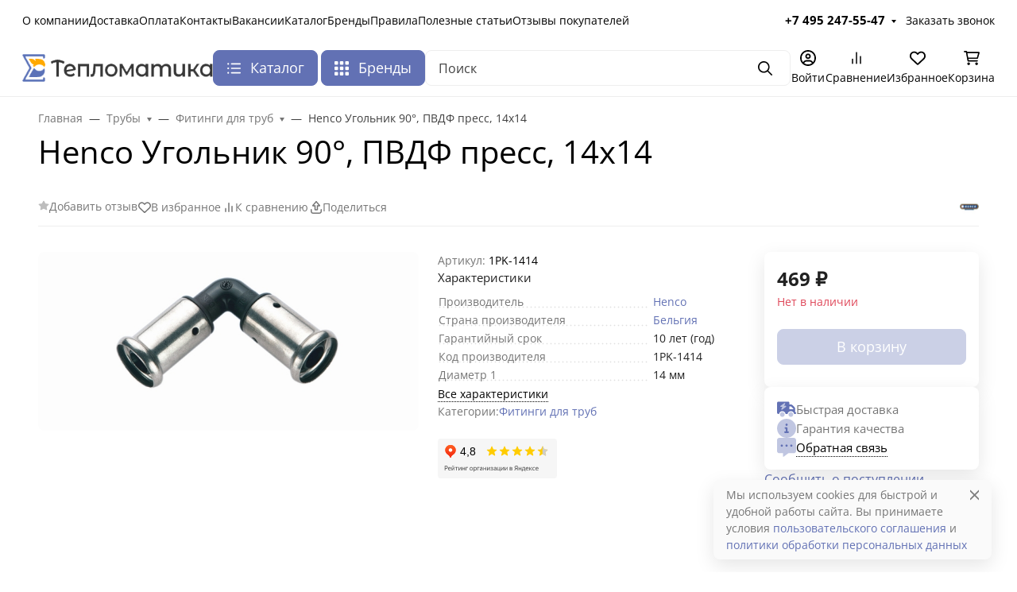

--- FILE ---
content_type: text/html; charset=utf-8
request_url: https://teplomatica.ru/henco-ugolnik-90-pvdf-press-14x14-189966/
body_size: 128897
content:
 
<!DOCTYPE html><html class="opensans" lang="ru" data-bs-theme="light"><head><title>Henco Угольник 90°, ПВДФ пресс, 14x14 артикул 1PK-1414 Цена: 469 руб. Описание. Характеристики. Отзывы. Документация. Можно купить в Teplomatica.ru</title><meta http-equiv="Content-Type" content="text/html; charset=utf-8"><meta name="keywords" content="Henco Угольник 90°, ПВДФ пресс, 14x14, купить, цены, характеристики, описание, отзывы, фото, документация, инструкции, сертификаты, вопросы, ответы, вопросы и ответы. "><meta name="description" content="Henco Угольник 90°, ПВДФ пресс, 14x14⭐️⭐️⭐️⭐️⭐️в разделе 4411 моделей по низким ценам 5,10 руб. с доставкой по Москве, МО и всей России. Принимаем заказы через сайт, по телефону:+7(495)247-55-47 или через почту info@teplomatica.ru"><meta name="viewport" content="width=device-width, initial-scale=1, shrink-to-fit=no"><meta name="format-detection" content="telephone=no"><meta name="theme-color" content="#6271b4"><link rel="shortcut icon" href="/favicon.ico"><link rel="stylesheet" href="/wa-data/public/site/themes/seller/assets/css/site.theme.min.css?v2025.2.3.40"><link rel="preload" as="image" href="/wa-data/public/shop/products/42/17/111742/images/225265/2220a729b942936d4d55e2dea58cfe26.700.jpg"><link href="https://teplomatica.ru/wa-apps/shop/plugins/brand/css/frontend_nav.css" rel="stylesheet">
<link href="/wa-apps/shop/plugins/promos/css/frontend.min.css?1.13.2" rel="stylesheet">
<link href="https://teplomatica.ru/wa-apps/shop/plugins/brand/css/grouped_brands.css" rel="stylesheet">
<link href="/wa-data/public/shop/plugins/relink/css/all_ec455c60f87a0aa6798bc33718cb0620.css" rel="stylesheet">
<link href="/wa-data/public/shop/plugins/bestprice/css/frontend_668dda5ad3c92.css" rel="stylesheet">
<!-- app: site; template: html/index/index.jq --><script>!function(e,t){"object"==typeof module&&"object"==typeof module.exports?module.exports=e.document?t(e,!0):function(e){if(!e.document)throw new Error("jQuery requires a window with a document");return t(e)}:t(e)}("undefined"!=typeof window?window:this,function(C,e){function t(e,t){return t.toUpperCase()}var d=[],h=C.document,c=d.slice,g=d.concat,s=d.push,i=d.indexOf,n={},r=n.toString,m=n.hasOwnProperty,v={},o="1.12.4",k=function(e,t){return new k.fn.init(e,t)},a=/^[\s\uFEFF\xA0]+|[\s\uFEFF\xA0]+$/g,u=/^-ms-/,l=/-([\da-z])/gi;function f(e){var t=!!e&&"length"in e&&e.length,n=k.type(e);return"function"!==n&&!k.isWindow(e)&&("array"===n||0===t||"number"==typeof t&&0<t&&t-1 in e)}k.fn=k.prototype={jquery:o,constructor:k,selector:"",length:0,toArray:function(){return c.call(this)},get:function(e){return null!=e?e<0?this[e+this.length]:this[e]:c.call(this)},pushStack:function(e){var t=k.merge(this.constructor(),e);return t.prevObject=this,t.context=this.context,t},each:function(e){return k.each(this,e)},map:function(n){return this.pushStack(k.map(this,function(e,t){return n.call(e,t,e)}))},slice:function(){return this.pushStack(c.apply(this,arguments))},first:function(){return this.eq(0)},last:function(){return this.eq(-1)},eq:function(e){var t=this.length,n=+e+(e<0?t:0);return this.pushStack(0<=n&&n<t?[this[n]]:[])},end:function(){return this.prevObject||this.constructor()},push:s,sort:d.sort,splice:d.splice},k.extend=k.fn.extend=function(){var e,t,n,r,i,o,a=arguments[0]||{},s=1,u=arguments.length,l=!1;for("boolean"==typeof a&&(l=a,a=arguments[s]||{},s++),"object"==typeof a||k.isFunction(a)||(a={}),s===u&&(a=this,s--);s<u;s++)if(null!=(i=arguments[s]))for(r in i)e=a[r],a!==(n=i[r])&&(l&&n&&(k.isPlainObject(n)||(t=k.isArray(n)))?(o=t?(t=!1,e&&k.isArray(e)?e:[]):e&&k.isPlainObject(e)?e:{},a[r]=k.extend(l,o,n)):void 0!==n&&(a[r]=n));return a},k.extend({expando:"jQuery"+(o+Math.random()).replace(/\D/g,""),isReady:!0,error:function(e){throw new Error(e)},noop:function(){},isFunction:function(e){return"function"===k.type(e)},isArray:Array.isArray||function(e){return"array"===k.type(e)},isWindow:function(e){return null!=e&&e==e.window},isNumeric:function(e){var t=e&&e.toString();return!k.isArray(e)&&0<=t-parseFloat(t)+1},isEmptyObject:function(e){var t;for(t in e)return!1;return!0},isPlainObject:function(e){var t;if(!e||"object"!==k.type(e)||e.nodeType||k.isWindow(e))return!1;try{if(e.constructor&&!m.call(e,"constructor")&&!m.call(e.constructor.prototype,"isPrototypeOf"))return!1}catch(e){return!1}if(!v.ownFirst)for(t in e)return m.call(e,t);for(t in e);return void 0===t||m.call(e,t)},type:function(e){return null==e?e+"":"object"==typeof e||"function"==typeof e?n[r.call(e)]||"object":typeof e},globalEval:function(e){e&&k.trim(e)&&(C.execScript||function(e){C.eval.call(C,e)})(e)},camelCase:function(e){return e.replace(u,"ms-").replace(l,t)},nodeName:function(e,t){return e.nodeName&&e.nodeName.toLowerCase()===t.toLowerCase()},each:function(e,t){var n,r=0;if(f(e))for(n=e.length;r<n&&!1!==t.call(e[r],r,e[r]);r++);else for(r in e)if(!1===t.call(e[r],r,e[r]))break;return e},trim:function(e){return null==e?"":(e+"").replace(a,"")},makeArray:function(e,t){var n=t||[];return null!=e&&(f(Object(e))?k.merge(n,"string"==typeof e?[e]:e):s.call(n,e)),n},inArray:function(e,t,n){var r;if(t){if(i)return i.call(t,e,n);for(r=t.length,n=n?n<0?Math.max(0,r+n):n:0;n<r;n++)if(n in t&&t[n]===e)return n}return-1},merge:function(e,t){for(var n=+t.length,r=0,i=e.length;r<n;)e[i++]=t[r++];if(n!=n)for(;void 0!==t[r];)e[i++]=t[r++];return e.length=i,e},grep:function(e,t,n){for(var r=[],i=0,o=e.length,a=!n;i<o;i++)!t(e[i],i)!=a&&r.push(e[i]);return r},map:function(e,t,n){var r,i,o=0,a=[];if(f(e))for(r=e.length;o<r;o++)null!=(i=t(e[o],o,n))&&a.push(i);else for(o in e)null!=(i=t(e[o],o,n))&&a.push(i);return g.apply([],a)},guid:1,proxy:function(e,t){var n,r,i;if("string"==typeof t&&(i=e[t],t=e,e=i),k.isFunction(e))return n=c.call(arguments,2),(r=function(){return e.apply(t||this,n.concat(c.call(arguments)))}).guid=e.guid=e.guid||k.guid++,r},now:function(){return+new Date},support:v}),"function"==typeof Symbol&&(k.fn[Symbol.iterator]=d[Symbol.iterator]),k.each("Boolean Number String Function Array Date RegExp Object Error Symbol".split(" "),function(e,t){n["[object "+t+"]"]=t.toLowerCase()});var p=function(n){function d(e,t,n){var r="0x"+t-65536;return r!=r||n?t:r<0?String.fromCharCode(65536+r):String.fromCharCode(r>>10|55296,1023&r|56320)}function i(){T()}var e,h,b,o,a,g,f,m,w,u,l,T,C,s,k,v,c,p,y,N="sizzle"+1*new Date,x=n.document,E=0,r=0,S=ie(),j=ie(),A=ie(),D=function(e,t){return e===t&&(l=!0),0},L={}.hasOwnProperty,t=[],H=t.pop,q=t.push,M=t.push,O=t.slice,F=function(e,t){for(var n=0,r=e.length;n<r;n++)if(e[n]===t)return n;return-1},_="checked|selected|async|autofocus|autoplay|controls|defer|disabled|hidden|ismap|loop|multiple|open|readonly|required|scoped",R="[\\x20\\t\\r\\n\\f]",P="(?:\\\\.|[\\w-]|[^\\x00-\\xa0])+",B="\\["+R+"*("+P+")(?:"+R+"*([*^$|!~]?=)"+R+"*(?:'((?:\\\\.|[^\\\\'])*)'|\"((?:\\\\.|[^\\\\\"])*)\"|("+P+"))|)"+R+"*\\]",W=":("+P+")(?:\\((('((?:\\\\.|[^\\\\'])*)'|\"((?:\\\\.|[^\\\\\"])*)\")|((?:\\\\.|[^\\\\()[\\]]|"+B+")*)|.*)\\)|)",I=new RegExp(R+"+","g"),$=new RegExp("^"+R+"+|((?:^|[^\\\\])(?:\\\\.)*)"+R+"+$","g"),z=new RegExp("^"+R+"*,"+R+"*"),Q=new RegExp("^"+R+"*([>+~]|"+R+")"+R+"*"),X=new RegExp("="+R+"*([^\\]'\"]*?)"+R+"*\\]","g"),U=new RegExp(W),J=new RegExp("^"+P+"$"),V={ID:new RegExp("^#("+P+")"),CLASS:new RegExp("^\\.("+P+")"),TAG:new RegExp("^("+P+"|[*])"),ATTR:new RegExp("^"+B),PSEUDO:new RegExp("^"+W),CHILD:new RegExp("^:(only|first|last|nth|nth-last)-(child|of-type)(?:\\("+R+"*(even|odd|(([+-]|)(\\d*)n|)"+R+"*(?:([+-]|)"+R+"*(\\d+)|))"+R+"*\\)|)","i"),bool:new RegExp("^(?:"+_+")$","i"),needsContext:new RegExp("^"+R+"*[>+~]|:(even|odd|eq|gt|lt|nth|first|last)(?:\\("+R+"*((?:-\\d)?\\d*)"+R+"*\\)|)(?=[^-]|$)","i")},G=/^(?:input|select|textarea|button)$/i,Y=/^h\d$/i,K=/^[^{]+\{\s*\[native \w/,Z=/^(?:#([\w-]+)|(\w+)|\.([\w-]+))$/,ee=/[+~]/,te=/'|\\/g,ne=new RegExp("\\\\([\\da-f]{1,6}"+R+"?|("+R+")|.)","ig");try{M.apply(t=O.call(x.childNodes),x.childNodes),t[x.childNodes.length].nodeType}catch(e){M={apply:t.length?function(e,t){q.apply(e,O.call(t))}:function(e,t){for(var n=e.length,r=0;e[n++]=t[r++];);e.length=n-1}}}function re(e,t,n,r){var i,o,a,s,u,l,c,d,f=t&&t.ownerDocument,p=t?t.nodeType:9;if(n=n||[],"string"!=typeof e||!e||1!==p&&9!==p&&11!==p)return n;if(!r&&((t?t.ownerDocument||t:x)!==C&&T(t),t=t||C,k)){if(11!==p&&(l=Z.exec(e)))if(i=l[1]){if(9===p){if(!(a=t.getElementById(i)))return n;if(a.id===i)return n.push(a),n}else if(f&&(a=f.getElementById(i))&&y(t,a)&&a.id===i)return n.push(a),n}else{if(l[2])return M.apply(n,t.getElementsByTagName(e)),n;if((i=l[3])&&h.getElementsByClassName&&t.getElementsByClassName)return M.apply(n,t.getElementsByClassName(i)),n}if(h.qsa&&!A[e+" "]&&(!v||!v.test(e))){if(1!==p)f=t,d=e;else if("object"!==t.nodeName.toLowerCase()){for((s=t.getAttribute("id"))?s=s.replace(te,"\\$&"):t.setAttribute("id",s=N),o=(c=g(e)).length,u=J.test(s)?"#"+s:"[id='"+s+"']";o--;)c[o]=u+" "+he(c[o]);d=c.join(","),f=ee.test(e)&&fe(t.parentNode)||t}if(d)try{return M.apply(n,f.querySelectorAll(d)),n}catch(e){}finally{s===N&&t.removeAttribute("id")}}}return m(e.replace($,"$1"),t,n,r)}function ie(){var r=[];return function e(t,n){return r.push(t+" ")>b.cacheLength&&delete e[r.shift()],e[t+" "]=n}}function oe(e){return e[N]=!0,e}function ae(e){var t=C.createElement("div");try{return!!e(t)}catch(e){return!1}finally{t.parentNode&&t.parentNode.removeChild(t),t=null}}function se(e,t){for(var n=e.split("|"),r=n.length;r--;)b.attrHandle[n[r]]=t}function ue(e,t){var n=t&&e,r=n&&1===e.nodeType&&1===t.nodeType&&(~t.sourceIndex||1<<31)-(~e.sourceIndex||1<<31);if(r)return r;if(n)for(;n=n.nextSibling;)if(n===t)return-1;return e?1:-1}function le(t){return function(e){return"input"===e.nodeName.toLowerCase()&&e.type===t}}function ce(n){return function(e){var t=e.nodeName.toLowerCase();return("input"===t||"button"===t)&&e.type===n}}function de(a){return oe(function(o){return o=+o,oe(function(e,t){for(var n,r=a([],e.length,o),i=r.length;i--;)e[n=r[i]]&&(e[n]=!(t[n]=e[n]))})})}function fe(e){return e&&void 0!==e.getElementsByTagName&&e}for(e in h=re.support={},a=re.isXML=function(e){var t=e&&(e.ownerDocument||e).documentElement;return!!t&&"HTML"!==t.nodeName},T=re.setDocument=function(e){var t,n,r=e?e.ownerDocument||e:x;return r!==C&&9===r.nodeType&&r.documentElement&&(s=(C=r).documentElement,k=!a(C),(n=C.defaultView)&&n.top!==n&&(n.addEventListener?n.addEventListener("unload",i,!1):n.attachEvent&&n.attachEvent("onunload",i)),h.attributes=ae(function(e){return e.className="i",!e.getAttribute("className")}),h.getElementsByTagName=ae(function(e){return e.appendChild(C.createComment("")),!e.getElementsByTagName("*").length}),h.getElementsByClassName=K.test(C.getElementsByClassName),h.getById=ae(function(e){return s.appendChild(e).id=N,!C.getElementsByName||!C.getElementsByName(N).length}),h.getById?(b.find.ID=function(e,t){if(void 0!==t.getElementById&&k){var n=t.getElementById(e);return n?[n]:[]}},b.filter.ID=function(e){var t=e.replace(ne,d);return function(e){return e.getAttribute("id")===t}}):(delete b.find.ID,b.filter.ID=function(e){var n=e.replace(ne,d);return function(e){var t=void 0!==e.getAttributeNode&&e.getAttributeNode("id");return t&&t.value===n}}),b.find.TAG=h.getElementsByTagName?function(e,t){return void 0!==t.getElementsByTagName?t.getElementsByTagName(e):h.qsa?t.querySelectorAll(e):void 0}:function(e,t){var n,r=[],i=0,o=t.getElementsByTagName(e);if("*"!==e)return o;for(;n=o[i++];)1===n.nodeType&&r.push(n);return r},b.find.CLASS=h.getElementsByClassName&&function(e,t){if(void 0!==t.getElementsByClassName&&k)return t.getElementsByClassName(e)},c=[],v=[],(h.qsa=K.test(C.querySelectorAll))&&(ae(function(e){s.appendChild(e).innerHTML="<a id='"+N+"'></a><select id='"+N+"-\r\\' msallowcapture=''><option selected=''></option></select>",e.querySelectorAll("[msallowcapture^='']").length&&v.push("[*^$]="+R+"*(?:''|\"\")"),e.querySelectorAll("[selected]").length||v.push("\\["+R+"*(?:value|"+_+")"),e.querySelectorAll("[id~="+N+"-]").length||v.push("~="),e.querySelectorAll(":checked").length||v.push(":checked"),e.querySelectorAll("a#"+N+"+*").length||v.push(".#.+[+~]")}),ae(function(e){var t=C.createElement("input");t.setAttribute("type","hidden"),e.appendChild(t).setAttribute("name","D"),e.querySelectorAll("[name=d]").length&&v.push("name"+R+"*[*^$|!~]?="),e.querySelectorAll(":enabled").length||v.push(":enabled",":disabled"),e.querySelectorAll("*,:x"),v.push(",.*:")})),(h.matchesSelector=K.test(p=s.matches||s.webkitMatchesSelector||s.mozMatchesSelector||s.oMatchesSelector||s.msMatchesSelector))&&ae(function(e){h.disconnectedMatch=p.call(e,"div"),p.call(e,"[s!='']:x"),c.push("!=",W)}),v=v.length&&new RegExp(v.join("|")),c=c.length&&new RegExp(c.join("|")),t=K.test(s.compareDocumentPosition),y=t||K.test(s.contains)?function(e,t){var n=9===e.nodeType?e.documentElement:e,r=t&&t.parentNode;return e===r||!(!r||1!==r.nodeType||!(n.contains?n.contains(r):e.compareDocumentPosition&&16&e.compareDocumentPosition(r)))}:function(e,t){if(t)for(;t=t.parentNode;)if(t===e)return!0;return!1},D=t?function(e,t){if(e===t)return l=!0,0;var n=!e.compareDocumentPosition-!t.compareDocumentPosition;return n||(1&(n=(e.ownerDocument||e)===(t.ownerDocument||t)?e.compareDocumentPosition(t):1)||!h.sortDetached&&t.compareDocumentPosition(e)===n?e===C||e.ownerDocument===x&&y(x,e)?-1:t===C||t.ownerDocument===x&&y(x,t)?1:u?F(u,e)-F(u,t):0:4&n?-1:1)}:function(e,t){if(e===t)return l=!0,0;var n,r=0,i=e.parentNode,o=t.parentNode,a=[e],s=[t];if(!i||!o)return e===C?-1:t===C?1:i?-1:o?1:u?F(u,e)-F(u,t):0;if(i===o)return ue(e,t);for(n=e;n=n.parentNode;)a.unshift(n);for(n=t;n=n.parentNode;)s.unshift(n);for(;a[r]===s[r];)r++;return r?ue(a[r],s[r]):a[r]===x?-1:s[r]===x?1:0}),C},re.matches=function(e,t){return re(e,null,null,t)},re.matchesSelector=function(e,t){if((e.ownerDocument||e)!==C&&T(e),t=t.replace(X,"='$1']"),h.matchesSelector&&k&&!A[t+" "]&&(!c||!c.test(t))&&(!v||!v.test(t)))try{var n=p.call(e,t);if(n||h.disconnectedMatch||e.document&&11!==e.document.nodeType)return n}catch(e){}return 0<re(t,C,null,[e]).length},re.contains=function(e,t){return(e.ownerDocument||e)!==C&&T(e),y(e,t)},re.attr=function(e,t){(e.ownerDocument||e)!==C&&T(e);var n=b.attrHandle[t.toLowerCase()],r=n&&L.call(b.attrHandle,t.toLowerCase())?n(e,t,!k):void 0;return void 0!==r?r:h.attributes||!k?e.getAttribute(t):(r=e.getAttributeNode(t))&&r.specified?r.value:null},re.error=function(e){throw new Error("Syntax error, unrecognized expression: "+e)},re.uniqueSort=function(e){var t,n=[],r=0,i=0;if(l=!h.detectDuplicates,u=!h.sortStable&&e.slice(0),e.sort(D),l){for(;t=e[i++];)t===e[i]&&(r=n.push(i));for(;r--;)e.splice(n[r],1)}return u=null,e},o=re.getText=function(e){var t,n="",r=0,i=e.nodeType;if(i){if(1===i||9===i||11===i){if("string"==typeof e.textContent)return e.textContent;for(e=e.firstChild;e;e=e.nextSibling)n+=o(e)}else if(3===i||4===i)return e.nodeValue}else for(;t=e[r++];)n+=o(t);return n},(b=re.selectors={cacheLength:50,createPseudo:oe,match:V,attrHandle:{},find:{},relative:{">":{dir:"parentNode",first:!0}," ":{dir:"parentNode"},"+":{dir:"previousSibling",first:!0},"~":{dir:"previousSibling"}},preFilter:{ATTR:function(e){return e[1]=e[1].replace(ne,d),e[3]=(e[3]||e[4]||e[5]||"").replace(ne,d),"~="===e[2]&&(e[3]=" "+e[3]+" "),e.slice(0,4)},CHILD:function(e){return e[1]=e[1].toLowerCase(),"nth"===e[1].slice(0,3)?(e[3]||re.error(e[0]),e[4]=+(e[4]?e[5]+(e[6]||1):2*("even"===e[3]||"odd"===e[3])),e[5]=+(e[7]+e[8]||"odd"===e[3])):e[3]&&re.error(e[0]),e},PSEUDO:function(e){var t,n=!e[6]&&e[2];return V.CHILD.test(e[0])?null:(e[3]?e[2]=e[4]||e[5]||"":n&&U.test(n)&&(t=g(n,!0))&&(t=n.indexOf(")",n.length-t)-n.length)&&(e[0]=e[0].slice(0,t),e[2]=n.slice(0,t)),e.slice(0,3))}},filter:{TAG:function(e){var t=e.replace(ne,d).toLowerCase();return"*"===e?function(){return!0}:function(e){return e.nodeName&&e.nodeName.toLowerCase()===t}},CLASS:function(e){var t=S[e+" "];return t||(t=new RegExp("(^|"+R+")"+e+"("+R+"|$)"))&&S(e,function(e){return t.test("string"==typeof e.className&&e.className||void 0!==e.getAttribute&&e.getAttribute("class")||"")})},ATTR:function(n,r,i){return function(e){var t=re.attr(e,n);return null==t?"!="===r:!r||(t+="","="===r?t===i:"!="===r?t!==i:"^="===r?i&&0===t.indexOf(i):"*="===r?i&&-1<t.indexOf(i):"$="===r?i&&t.slice(-i.length)===i:"~="===r?-1<(" "+t.replace(I," ")+" ").indexOf(i):"|="===r&&(t===i||t.slice(0,i.length+1)===i+"-"))}},CHILD:function(h,e,t,g,m){var v="nth"!==h.slice(0,3),y="last"!==h.slice(-4),x="of-type"===e;return 1===g&&0===m?function(e){return!!e.parentNode}:function(e,t,n){var r,i,o,a,s,u,l=v!=y?"nextSibling":"previousSibling",c=e.parentNode,d=x&&e.nodeName.toLowerCase(),f=!n&&!x,p=!1;if(c){if(v){for(;l;){for(a=e;a=a[l];)if(x?a.nodeName.toLowerCase()===d:1===a.nodeType)return!1;u=l="only"===h&&!u&&"nextSibling"}return!0}if(u=[y?c.firstChild:c.lastChild],y&&f){for(p=(s=(r=(i=(o=(a=c)[N]||(a[N]={}))[a.uniqueID]||(o[a.uniqueID]={}))[h]||[])[0]===E&&r[1])&&r[2],a=s&&c.childNodes[s];a=++s&&a&&a[l]||(p=s=0)||u.pop();)if(1===a.nodeType&&++p&&a===e){i[h]=[E,s,p];break}}else if(f&&(p=s=(r=(i=(o=(a=e)[N]||(a[N]={}))[a.uniqueID]||(o[a.uniqueID]={}))[h]||[])[0]===E&&r[1]),!1===p)for(;(a=++s&&a&&a[l]||(p=s=0)||u.pop())&&((x?a.nodeName.toLowerCase()!==d:1!==a.nodeType)||!++p||(f&&((i=(o=a[N]||(a[N]={}))[a.uniqueID]||(o[a.uniqueID]={}))[h]=[E,p]),a!==e)););return(p-=m)===g||p%g==0&&0<=p/g}}},PSEUDO:function(e,o){var t,a=b.pseudos[e]||b.setFilters[e.toLowerCase()]||re.error("unsupported pseudo: "+e);return a[N]?a(o):1<a.length?(t=[e,e,"",o],b.setFilters.hasOwnProperty(e.toLowerCase())?oe(function(e,t){for(var n,r=a(e,o),i=r.length;i--;)e[n=F(e,r[i])]=!(t[n]=r[i])}):function(e){return a(e,0,t)}):a}},pseudos:{not:oe(function(e){var r=[],i=[],s=f(e.replace($,"$1"));return s[N]?oe(function(e,t,n,r){for(var i,o=s(e,null,r,[]),a=e.length;a--;)(i=o[a])&&(e[a]=!(t[a]=i))}):function(e,t,n){return r[0]=e,s(r,null,n,i),r[0]=null,!i.pop()}}),has:oe(function(t){return function(e){return 0<re(t,e).length}}),contains:oe(function(t){return t=t.replace(ne,d),function(e){return-1<(e.textContent||e.innerText||o(e)).indexOf(t)}}),lang:oe(function(n){return J.test(n||"")||re.error("unsupported lang: "+n),n=n.replace(ne,d).toLowerCase(),function(e){var t;do{if(t=k?e.lang:e.getAttribute("xml:lang")||e.getAttribute("lang"))return(t=t.toLowerCase())===n||0===t.indexOf(n+"-")}while((e=e.parentNode)&&1===e.nodeType);return!1}}),target:function(e){var t=n.location&&n.location.hash;return t&&t.slice(1)===e.id},root:function(e){return e===s},focus:function(e){return e===C.activeElement&&(!C.hasFocus||C.hasFocus())&&!!(e.type||e.href||~e.tabIndex)},enabled:function(e){return!1===e.disabled},disabled:function(e){return!0===e.disabled},checked:function(e){var t=e.nodeName.toLowerCase();return"input"===t&&!!e.checked||"option"===t&&!!e.selected},selected:function(e){return e.parentNode&&e.parentNode.selectedIndex,!0===e.selected},empty:function(e){for(e=e.firstChild;e;e=e.nextSibling)if(e.nodeType<6)return!1;return!0},parent:function(e){return!b.pseudos.empty(e)},header:function(e){return Y.test(e.nodeName)},input:function(e){return G.test(e.nodeName)},button:function(e){var t=e.nodeName.toLowerCase();return"input"===t&&"button"===e.type||"button"===t},text:function(e){var t;return"input"===e.nodeName.toLowerCase()&&"text"===e.type&&(null==(t=e.getAttribute("type"))||"text"===t.toLowerCase())},first:de(function(){return[0]}),last:de(function(e,t){return[t-1]}),eq:de(function(e,t,n){return[n<0?n+t:n]}),even:de(function(e,t){for(var n=0;n<t;n+=2)e.push(n);return e}),odd:de(function(e,t){for(var n=1;n<t;n+=2)e.push(n);return e}),lt:de(function(e,t,n){for(var r=n<0?n+t:n;0<=--r;)e.push(r);return e}),gt:de(function(e,t,n){for(var r=n<0?n+t:n;++r<t;)e.push(r);return e})}}).pseudos.nth=b.pseudos.eq,{radio:!0,checkbox:!0,file:!0,password:!0,image:!0})b.pseudos[e]=le(e);for(e in{submit:!0,reset:!0})b.pseudos[e]=ce(e);function pe(){}function he(e){for(var t=0,n=e.length,r="";t<n;t++)r+=e[t].value;return r}function ge(s,e,t){var u=e.dir,l=t&&"parentNode"===u,c=r++;return e.first?function(e,t,n){for(;e=e[u];)if(1===e.nodeType||l)return s(e,t,n)}:function(e,t,n){var r,i,o,a=[E,c];if(n){for(;e=e[u];)if((1===e.nodeType||l)&&s(e,t,n))return!0}else for(;e=e[u];)if(1===e.nodeType||l){if((r=(i=(o=e[N]||(e[N]={}))[e.uniqueID]||(o[e.uniqueID]={}))[u])&&r[0]===E&&r[1]===c)return a[2]=r[2];if((i[u]=a)[2]=s(e,t,n))return!0}}}function me(i){return 1<i.length?function(e,t,n){for(var r=i.length;r--;)if(!i[r](e,t,n))return!1;return!0}:i[0]}function ve(e,t,n,r,i){for(var o,a=[],s=0,u=e.length,l=null!=t;s<u;s++)(o=e[s])&&(n&&!n(o,r,i)||(a.push(o),l&&t.push(s)));return a}function ye(p,h,g,m,v,e){return m&&!m[N]&&(m=ye(m)),v&&!v[N]&&(v=ye(v,e)),oe(function(e,t,n,r){var i,o,a,s=[],u=[],l=t.length,c=e||function(e,t,n){for(var r=0,i=t.length;r<i;r++)re(e,t[r],n);return n}(h||"*",n.nodeType?[n]:n,[]),d=!p||!e&&h?c:ve(c,s,p,n,r),f=g?v||(e?p:l||m)?[]:t:d;if(g&&g(d,f,n,r),m)for(i=ve(f,u),m(i,[],n,r),o=i.length;o--;)(a=i[o])&&(f[u[o]]=!(d[u[o]]=a));if(e){if(v||p){if(v){for(i=[],o=f.length;o--;)(a=f[o])&&i.push(d[o]=a);v(null,f=[],i,r)}for(o=f.length;o--;)(a=f[o])&&-1<(i=v?F(e,a):s[o])&&(e[i]=!(t[i]=a))}}else f=ve(f===t?f.splice(l,f.length):f),v?v(null,t,f,r):M.apply(t,f)})}function xe(e){for(var i,t,n,r=e.length,o=b.relative[e[0].type],a=o||b.relative[" "],s=o?1:0,u=ge(function(e){return e===i},a,!0),l=ge(function(e){return-1<F(i,e)},a,!0),c=[function(e,t,n){var r=!o&&(n||t!==w)||((i=t).nodeType?u(e,t,n):l(e,t,n));return i=null,r}];s<r;s++)if(t=b.relative[e[s].type])c=[ge(me(c),t)];else{if((t=b.filter[e[s].type].apply(null,e[s].matches))[N]){for(n=++s;n<r&&!b.relative[e[n].type];n++);return ye(1<s&&me(c),1<s&&he(e.slice(0,s-1).concat({value:" "===e[s-2].type?"*":""})).replace($,"$1"),t,s<n&&xe(e.slice(s,n)),n<r&&xe(e=e.slice(n)),n<r&&he(e))}c.push(t)}return me(c)}function be(m,v){function e(e,t,n,r,i){var o,a,s,u=0,l="0",c=e&&[],d=[],f=w,p=e||x&&b.find.TAG("*",i),h=E+=null==f?1:Math.random()||.1,g=p.length;for(i&&(w=t===C||t||i);l!==g&&null!=(o=p[l]);l++){if(x&&o){for(a=0,t||o.ownerDocument===C||(T(o),n=!k);s=m[a++];)if(s(o,t||C,n)){r.push(o);break}i&&(E=h)}y&&((o=!s&&o)&&u--,e&&c.push(o))}if(u+=l,y&&l!==u){for(a=0;s=v[a++];)s(c,d,t,n);if(e){if(0<u)for(;l--;)c[l]||d[l]||(d[l]=H.call(r));d=ve(d)}M.apply(r,d),i&&!e&&0<d.length&&1<u+v.length&&re.uniqueSort(r)}return i&&(E=h,w=f),c}var y=0<v.length,x=0<m.length;return y?oe(e):e}return pe.prototype=b.filters=b.pseudos,b.setFilters=new pe,g=re.tokenize=function(e,t){var n,r,i,o,a,s,u,l=j[e+" "];if(l)return t?0:l.slice(0);for(a=e,s=[],u=b.preFilter;a;){for(o in n&&!(r=z.exec(a))||(r&&(a=a.slice(r[0].length)||a),s.push(i=[])),n=!1,(r=Q.exec(a))&&(n=r.shift(),i.push({value:n,type:r[0].replace($," ")}),a=a.slice(n.length)),b.filter)!(r=V[o].exec(a))||u[o]&&!(r=u[o](r))||(n=r.shift(),i.push({value:n,type:o,matches:r}),a=a.slice(n.length));if(!n)break}return t?a.length:a?re.error(e):j(e,s).slice(0)},f=re.compile=function(e,t){var n,r=[],i=[],o=A[e+" "];if(!o){for(n=(t=t||g(e)).length;n--;)(o=xe(t[n]))[N]?r.push(o):i.push(o);(o=A(e,be(i,r))).selector=e}return o},m=re.select=function(e,t,n,r){var i,o,a,s,u,l="function"==typeof e&&e,c=!r&&g(e=l.selector||e);if(n=n||[],1===c.length){if(2<(o=c[0]=c[0].slice(0)).length&&"ID"===(a=o[0]).type&&h.getById&&9===t.nodeType&&k&&b.relative[o[1].type]){if(!(t=(b.find.ID(a.matches[0].replace(ne,d),t)||[])[0]))return n;l&&(t=t.parentNode),e=e.slice(o.shift().value.length)}for(i=V.needsContext.test(e)?0:o.length;i--&&(a=o[i],!b.relative[s=a.type]);)if((u=b.find[s])&&(r=u(a.matches[0].replace(ne,d),ee.test(o[0].type)&&fe(t.parentNode)||t))){if(o.splice(i,1),!(e=r.length&&he(o)))return M.apply(n,r),n;break}}return(l||f(e,c))(r,t,!k,n,!t||ee.test(e)&&fe(t.parentNode)||t),n},h.sortStable=N.split("").sort(D).join("")===N,h.detectDuplicates=!!l,T(),h.sortDetached=ae(function(e){return 1&e.compareDocumentPosition(C.createElement("div"))}),ae(function(e){return e.innerHTML="<a href='#'></a>","#"===e.firstChild.getAttribute("href")})||se("type|href|height|width",function(e,t,n){if(!n)return e.getAttribute(t,"type"===t.toLowerCase()?1:2)}),h.attributes&&ae(function(e){return e.innerHTML="<input/>",e.firstChild.setAttribute("value",""),""===e.firstChild.getAttribute("value")})||se("value",function(e,t,n){if(!n&&"input"===e.nodeName.toLowerCase())return e.defaultValue}),ae(function(e){return null==e.getAttribute("disabled")})||se(_,function(e,t,n){var r;if(!n)return!0===e[t]?t.toLowerCase():(r=e.getAttributeNode(t))&&r.specified?r.value:null}),re}(C);k.find=p,k.expr=p.selectors,k.expr[":"]=k.expr.pseudos,k.uniqueSort=k.unique=p.uniqueSort,k.text=p.getText,k.isXMLDoc=p.isXML,k.contains=p.contains;function y(e,t,n){for(var r=[],i=void 0!==n;(e=e[t])&&9!==e.nodeType;)if(1===e.nodeType){if(i&&k(e).is(n))break;r.push(e)}return r}function x(e,t){for(var n=[];e;e=e.nextSibling)1===e.nodeType&&e!==t&&n.push(e);return n}var b=k.expr.match.needsContext,w=/^<([\w-]+)\s*\/?>(?:<\/\1>|)$/,T=/^.[^:#\[\.,]*$/;function N(e,n,r){if(k.isFunction(n))return k.grep(e,function(e,t){return!!n.call(e,t,e)!==r});if(n.nodeType)return k.grep(e,function(e){return e===n!==r});if("string"==typeof n){if(T.test(n))return k.filter(n,e,r);n=k.filter(n,e)}return k.grep(e,function(e){return-1<k.inArray(e,n)!==r})}k.filter=function(e,t,n){var r=t[0];return n&&(e=":not("+e+")"),1===t.length&&1===r.nodeType?k.find.matchesSelector(r,e)?[r]:[]:k.find.matches(e,k.grep(t,function(e){return 1===e.nodeType}))},k.fn.extend({find:function(e){var t,n=[],r=this,i=r.length;if("string"!=typeof e)return this.pushStack(k(e).filter(function(){for(t=0;t<i;t++)if(k.contains(r[t],this))return!0}));for(t=0;t<i;t++)k.find(e,r[t],n);return(n=this.pushStack(1<i?k.unique(n):n)).selector=this.selector?this.selector+" "+e:e,n},filter:function(e){return this.pushStack(N(this,e||[],!1))},not:function(e){return this.pushStack(N(this,e||[],!0))},is:function(e){return!!N(this,"string"==typeof e&&b.test(e)?k(e):e||[],!1).length}});var E,S=/^(?:\s*(<[\w\W]+>)[^>]*|#([\w-]*))$/;(k.fn.init=function(e,t,n){var r,i;if(!e)return this;if(n=n||E,"string"!=typeof e)return e.nodeType?(this.context=this[0]=e,this.length=1,this):k.isFunction(e)?void 0!==n.ready?n.ready(e):e(k):(void 0!==e.selector&&(this.selector=e.selector,this.context=e.context),k.makeArray(e,this));if(!(r="<"===e.charAt(0)&&">"===e.charAt(e.length-1)&&3<=e.length?[null,e,null]:S.exec(e))||!r[1]&&t)return!t||t.jquery?(t||n).find(e):this.constructor(t).find(e);if(r[1]){if(t=t instanceof k?t[0]:t,k.merge(this,k.parseHTML(r[1],t&&t.nodeType?t.ownerDocument||t:h,!0)),w.test(r[1])&&k.isPlainObject(t))for(r in t)k.isFunction(this[r])?this[r](t[r]):this.attr(r,t[r]);return this}if((i=h.getElementById(r[2]))&&i.parentNode){if(i.id!==r[2])return E.find(e);this.length=1,this[0]=i}return this.context=h,this.selector=e,this}).prototype=k.fn,E=k(h);var j=/^(?:parents|prev(?:Until|All))/,A={children:!0,contents:!0,next:!0,prev:!0};function D(e,t){for(;(e=e[t])&&1!==e.nodeType;);return e}k.fn.extend({has:function(e){var t,n=k(e,this),r=n.length;return this.filter(function(){for(t=0;t<r;t++)if(k.contains(this,n[t]))return!0})},closest:function(e,t){for(var n,r=0,i=this.length,o=[],a=b.test(e)||"string"!=typeof e?k(e,t||this.context):0;r<i;r++)for(n=this[r];n&&n!==t;n=n.parentNode)if(n.nodeType<11&&(a?-1<a.index(n):1===n.nodeType&&k.find.matchesSelector(n,e))){o.push(n);break}return this.pushStack(1<o.length?k.uniqueSort(o):o)},index:function(e){return e?"string"==typeof e?k.inArray(this[0],k(e)):k.inArray(e.jquery?e[0]:e,this):this[0]&&this[0].parentNode?this.first().prevAll().length:-1},add:function(e,t){return this.pushStack(k.uniqueSort(k.merge(this.get(),k(e,t))))},addBack:function(e){return this.add(null==e?this.prevObject:this.prevObject.filter(e))}}),k.each({parent:function(e){var t=e.parentNode;return t&&11!==t.nodeType?t:null},parents:function(e){return y(e,"parentNode")},parentsUntil:function(e,t,n){return y(e,"parentNode",n)},next:function(e){return D(e,"nextSibling")},prev:function(e){return D(e,"previousSibling")},nextAll:function(e){return y(e,"nextSibling")},prevAll:function(e){return y(e,"previousSibling")},nextUntil:function(e,t,n){return y(e,"nextSibling",n)},prevUntil:function(e,t,n){return y(e,"previousSibling",n)},siblings:function(e){return x((e.parentNode||{}).firstChild,e)},children:function(e){return x(e.firstChild)},contents:function(e){return k.nodeName(e,"iframe")?e.contentDocument||e.contentWindow.document:k.merge([],e.childNodes)}},function(r,i){k.fn[r]=function(e,t){var n=k.map(this,i,e);return"Until"!==r.slice(-5)&&(t=e),t&&"string"==typeof t&&(n=k.filter(t,n)),1<this.length&&(A[r]||(n=k.uniqueSort(n)),j.test(r)&&(n=n.reverse())),this.pushStack(n)}});var L,H,q=/\S+/g;function M(){h.addEventListener?(h.removeEventListener("DOMContentLoaded",O),C.removeEventListener("load",O)):(h.detachEvent("onreadystatechange",O),C.detachEvent("onload",O))}function O(){!h.addEventListener&&"load"!==C.event.type&&"complete"!==h.readyState||(M(),k.ready())}for(H in k.Callbacks=function(r){var e,n;r="string"==typeof r?(e=r,n={},k.each(e.match(q)||[],function(e,t){n[t]=!0}),n):k.extend({},r);function i(){for(s=r.once,a=o=!0;l.length;c=-1)for(t=l.shift();++c<u.length;)!1===u[c].apply(t[0],t[1])&&r.stopOnFalse&&(c=u.length,t=!1);r.memory||(t=!1),o=!1,s&&(u=t?[]:"")}var o,t,a,s,u=[],l=[],c=-1,d={add:function(){return u&&(t&&!o&&(c=u.length-1,l.push(t)),function n(e){k.each(e,function(e,t){k.isFunction(t)?r.unique&&d.has(t)||u.push(t):t&&t.length&&"string"!==k.type(t)&&n(t)})}(arguments),t&&!o&&i()),this},remove:function(){return k.each(arguments,function(e,t){for(var n;-1<(n=k.inArray(t,u,n));)u.splice(n,1),n<=c&&c--}),this},has:function(e){return e?-1<k.inArray(e,u):0<u.length},empty:function(){return u=u&&[],this},disable:function(){return s=l=[],u=t="",this},disabled:function(){return!u},lock:function(){return s=!0,t||d.disable(),this},locked:function(){return!!s},fireWith:function(e,t){return s||(t=[e,(t=t||[]).slice?t.slice():t],l.push(t),o||i()),this},fire:function(){return d.fireWith(this,arguments),this},fired:function(){return!!a}};return d},k.extend({Deferred:function(e){var o=[["resolve","done",k.Callbacks("once memory"),"resolved"],["reject","fail",k.Callbacks("once memory"),"rejected"],["notify","progress",k.Callbacks("memory")]],i="pending",a={state:function(){return i},always:function(){return s.done(arguments).fail(arguments),this},then:function(){var i=arguments;return k.Deferred(function(r){k.each(o,function(e,t){var n=k.isFunction(i[e])&&i[e];s[t[1]](function(){var e=n&&n.apply(this,arguments);e&&k.isFunction(e.promise)?e.promise().progress(r.notify).done(r.resolve).fail(r.reject):r[t[0]+"With"](this===a?r.promise():this,n?[e]:arguments)})}),i=null}).promise()},promise:function(e){return null!=e?k.extend(e,a):a}},s={};return a.pipe=a.then,k.each(o,function(e,t){var n=t[2],r=t[3];a[t[1]]=n.add,r&&n.add(function(){i=r},o[1^e][2].disable,o[2][2].lock),s[t[0]]=function(){return s[t[0]+"With"](this===s?a:this,arguments),this},s[t[0]+"With"]=n.fireWith}),a.promise(s),e&&e.call(s,s),s},when:function(e){function t(t,n,r){return function(e){n[t]=this,r[t]=1<arguments.length?c.call(arguments):e,r===i?l.notifyWith(n,r):--u||l.resolveWith(n,r)}}var i,n,r,o=0,a=c.call(arguments),s=a.length,u=1!==s||e&&k.isFunction(e.promise)?s:0,l=1===u?e:k.Deferred();if(1<s)for(i=new Array(s),n=new Array(s),r=new Array(s);o<s;o++)a[o]&&k.isFunction(a[o].promise)?a[o].promise().progress(t(o,n,i)).done(t(o,r,a)).fail(l.reject):--u;return u||l.resolveWith(r,a),l.promise()}}),k.fn.ready=function(e){return k.ready.promise().done(e),this},k.extend({isReady:!1,readyWait:1,holdReady:function(e){e?k.readyWait++:k.ready(!0)},ready:function(e){(!0===e?--k.readyWait:k.isReady)||(k.isReady=!0)!==e&&0<--k.readyWait||(L.resolveWith(h,[k]),k.fn.triggerHandler&&(k(h).triggerHandler("ready"),k(h).off("ready")))}}),k.ready.promise=function(e){if(!L)if(L=k.Deferred(),"complete"===h.readyState||"loading"!==h.readyState&&!h.documentElement.doScroll)C.setTimeout(k.ready);else if(h.addEventListener)h.addEventListener("DOMContentLoaded",O),C.addEventListener("load",O);else{h.attachEvent("onreadystatechange",O),C.attachEvent("onload",O);var n=!1;try{n=null==C.frameElement&&h.documentElement}catch(e){}n&&n.doScroll&&!function t(){if(!k.isReady){try{n.doScroll("left")}catch(e){return C.setTimeout(t,50)}M(),k.ready()}}()}return L.promise(e)},k.ready.promise(),k(v))break;v.ownFirst="0"===H,v.inlineBlockNeedsLayout=!1,k(function(){var e,t,n,r;(n=h.getElementsByTagName("body")[0])&&n.style&&(t=h.createElement("div"),(r=h.createElement("div")).style.cssText="position:absolute;border:0;width:0;height:0;top:0;left:-9999px",n.appendChild(r).appendChild(t),void 0!==t.style.zoom&&(t.style.cssText="display:inline;margin:0;border:0;padding:1px;width:1px;zoom:1",v.inlineBlockNeedsLayout=e=3===t.offsetWidth,e&&(n.style.zoom=1)),n.removeChild(r))}),function(){var e=h.createElement("div");v.deleteExpando=!0;try{delete e.test}catch(e){v.deleteExpando=!1}e=null}();function F(e){var t=k.noData[(e.nodeName+" ").toLowerCase()],n=+e.nodeType||1;return(1===n||9===n)&&(!t||!0!==t&&e.getAttribute("classid")===t)}var _,R=/^(?:\{[\w\W]*\}|\[[\w\W]*\])$/,P=/([A-Z])/g;function B(e,t,n){if(void 0===n&&1===e.nodeType){var r="data-"+t.replace(P,"-$1").toLowerCase();if("string"==typeof(n=e.getAttribute(r))){try{n="true"===n||"false"!==n&&("null"===n?null:+n+""===n?+n:R.test(n)?k.parseJSON(n):n)}catch(e){}k.data(e,t,n)}else n=void 0}return n}function W(e){var t;for(t in e)if(("data"!==t||!k.isEmptyObject(e[t]))&&"toJSON"!==t)return!1;return!0}function I(e,t,n,r){if(F(e)){var i,o,a=k.expando,s=e.nodeType,u=s?k.cache:e,l=s?e[a]:e[a]&&a;if(l&&u[l]&&(r||u[l].data)||void 0!==n||"string"!=typeof t)return u[l=l||(s?e[a]=d.pop()||k.guid++:a)]||(u[l]=s?{}:{toJSON:k.noop}),"object"!=typeof t&&"function"!=typeof t||(r?u[l]=k.extend(u[l],t):u[l].data=k.extend(u[l].data,t)),o=u[l],r||(o.data||(o.data={}),o=o.data),void 0!==n&&(o[k.camelCase(t)]=n),"string"==typeof t?null==(i=o[t])&&(i=o[k.camelCase(t)]):i=o,i}}function $(e,t,n){if(F(e)){var r,i,o=e.nodeType,a=o?k.cache:e,s=o?e[k.expando]:k.expando;if(a[s]){if(t&&(r=n?a[s]:a[s].data)){i=(t=k.isArray(t)?t.concat(k.map(t,k.camelCase)):t in r?[t]:(t=k.camelCase(t))in r?[t]:t.split(" ")).length;for(;i--;)delete r[t[i]];if(n?!W(r):!k.isEmptyObject(r))return}(n||(delete a[s].data,W(a[s])))&&(o?k.cleanData([e],!0):v.deleteExpando||a!=a.window?delete a[s]:a[s]=void 0)}}}k.extend({cache:{},noData:{"applet ":!0,"embed ":!0,"object ":"clsid:D27CDB6E-AE6D-11cf-96B8-444553540000"},hasData:function(e){return!!(e=e.nodeType?k.cache[e[k.expando]]:e[k.expando])&&!W(e)},data:function(e,t,n){return I(e,t,n)},removeData:function(e,t){return $(e,t)},_data:function(e,t,n){return I(e,t,n,!0)},_removeData:function(e,t){return $(e,t,!0)}}),k.fn.extend({data:function(e,t){var n,r,i,o=this[0],a=o&&o.attributes;if(void 0!==e)return"object"==typeof e?this.each(function(){k.data(this,e)}):1<arguments.length?this.each(function(){k.data(this,e,t)}):o?B(o,e,k.data(o,e)):void 0;if(this.length&&(i=k.data(o),1===o.nodeType&&!k._data(o,"parsedAttrs"))){for(n=a.length;n--;)a[n]&&0===(r=a[n].name).indexOf("data-")&&B(o,r=k.camelCase(r.slice(5)),i[r]);k._data(o,"parsedAttrs",!0)}return i},removeData:function(e){return this.each(function(){k.removeData(this,e)})}}),k.extend({queue:function(e,t,n){var r;if(e)return t=(t||"fx")+"queue",r=k._data(e,t),n&&(!r||k.isArray(n)?r=k._data(e,t,k.makeArray(n)):r.push(n)),r||[]},dequeue:function(e,t){t=t||"fx";var n=k.queue(e,t),r=n.length,i=n.shift(),o=k._queueHooks(e,t);"inprogress"===i&&(i=n.shift(),r--),i&&("fx"===t&&n.unshift("inprogress"),delete o.stop,i.call(e,function(){k.dequeue(e,t)},o)),!r&&o&&o.empty.fire()},_queueHooks:function(e,t){var n=t+"queueHooks";return k._data(e,n)||k._data(e,n,{empty:k.Callbacks("once memory").add(function(){k._removeData(e,t+"queue"),k._removeData(e,n)})})}}),k.fn.extend({queue:function(t,n){var e=2;return"string"!=typeof t&&(n=t,t="fx",e--),arguments.length<e?k.queue(this[0],t):void 0===n?this:this.each(function(){var e=k.queue(this,t,n);k._queueHooks(this,t),"fx"===t&&"inprogress"!==e[0]&&k.dequeue(this,t)})},dequeue:function(e){return this.each(function(){k.dequeue(this,e)})},clearQueue:function(e){return this.queue(e||"fx",[])},promise:function(e,t){function n(){--i||o.resolveWith(a,[a])}var r,i=1,o=k.Deferred(),a=this,s=this.length;for("string"!=typeof e&&(t=e,e=void 0),e=e||"fx";s--;)(r=k._data(a[s],e+"queueHooks"))&&r.empty&&(i++,r.empty.add(n));return n(),o.promise(t)}}),v.shrinkWrapBlocks=function(){return null!=_?_:(_=!1,(t=h.getElementsByTagName("body")[0])&&t.style?(e=h.createElement("div"),(n=h.createElement("div")).style.cssText="position:absolute;border:0;width:0;height:0;top:0;left:-9999px",t.appendChild(n).appendChild(e),void 0!==e.style.zoom&&(e.style.cssText="-webkit-box-sizing:content-box;-moz-box-sizing:content-box;box-sizing:content-box;display:block;margin:0;border:0;padding:1px;width:1px;zoom:1",e.appendChild(h.createElement("div")).style.width="5px",_=3!==e.offsetWidth),t.removeChild(n),_):void 0);var e,t,n};function z(e,t){return e=t||e,"none"===k.css(e,"display")||!k.contains(e.ownerDocument,e)}var Q=/[+-]?(?:\d*\.|)\d+(?:[eE][+-]?\d+|)/.source,X=new RegExp("^(?:([+-])=|)("+Q+")([a-z%]*)$","i"),U=["Top","Right","Bottom","Left"];function J(e,t,n,r){var i,o=1,a=20,s=r?function(){return r.cur()}:function(){return k.css(e,t,"")},u=s(),l=n&&n[3]||(k.cssNumber[t]?"":"px"),c=(k.cssNumber[t]||"px"!==l&&+u)&&X.exec(k.css(e,t));if(c&&c[3]!==l)for(l=l||c[3],n=n||[],c=+u||1;c/=o=o||".5",k.style(e,t,c+l),o!==(o=s()/u)&&1!==o&&--a;);return n&&(c=+c||+u||0,i=n[1]?c+(n[1]+1)*n[2]:+n[2],r&&(r.unit=l,r.start=c,r.end=i)),i}var V,G,Y,K=function(e,t,n,r,i,o,a){var s=0,u=e.length,l=null==n;if("object"===k.type(n))for(s in i=!0,n)K(e,t,s,n[s],!0,o,a);else if(void 0!==r&&(i=!0,k.isFunction(r)||(a=!0),l&&(t=a?(t.call(e,r),null):(l=t,function(e,t,n){return l.call(k(e),n)})),t))for(;s<u;s++)t(e[s],n,a?r:r.call(e[s],s,t(e[s],n)));return i?e:l?t.call(e):u?t(e[0],n):o},Z=/^(?:checkbox|radio)$/i,ee=/<([\w:-]+)/,te=/^$|\/(?:java|ecma)script/i,ne=/^\s+/,re="abbr|article|aside|audio|bdi|canvas|data|datalist|details|dialog|figcaption|figure|footer|header|hgroup|main|mark|meter|nav|output|picture|progress|section|summary|template|time|video";function ie(e){var t=re.split("|"),n=e.createDocumentFragment();if(n.createElement)for(;t.length;)n.createElement(t.pop());return n}V=h.createElement("div"),G=h.createDocumentFragment(),Y=h.createElement("input"),V.innerHTML="  <link/><table></table><a href='/a'>a</a><input type='checkbox'/>",v.leadingWhitespace=3===V.firstChild.nodeType,v.tbody=!V.getElementsByTagName("tbody").length,v.htmlSerialize=!!V.getElementsByTagName("link").length,v.html5Clone="<:nav></:nav>"!==h.createElement("nav").cloneNode(!0).outerHTML,Y.type="checkbox",Y.checked=!0,G.appendChild(Y),v.appendChecked=Y.checked,V.innerHTML="<textarea>x</textarea>",v.noCloneChecked=!!V.cloneNode(!0).lastChild.defaultValue,G.appendChild(V),(Y=h.createElement("input")).setAttribute("type","radio"),Y.setAttribute("checked","checked"),Y.setAttribute("name","t"),V.appendChild(Y),v.checkClone=V.cloneNode(!0).cloneNode(!0).lastChild.checked,v.noCloneEvent=!!V.addEventListener,V[k.expando]=1,v.attributes=!V.getAttribute(k.expando);var oe={option:[1,"<select multiple='multiple'>","</select>"],legend:[1,"<fieldset>","</fieldset>"],area:[1,"<map>","</map>"],param:[1,"<object>","</object>"],thead:[1,"<table>","</table>"],tr:[2,"<table><tbody>","</tbody></table>"],col:[2,"<table><tbody></tbody><colgroup>","</colgroup></table>"],td:[3,"<table><tbody><tr>","</tr></tbody></table>"],_default:v.htmlSerialize?[0,"",""]:[1,"X<div>","</div>"]};function ae(e,t){var n,r,i=0,o=void 0!==e.getElementsByTagName?e.getElementsByTagName(t||"*"):void 0!==e.querySelectorAll?e.querySelectorAll(t||"*"):void 0;if(!o)for(o=[],n=e.childNodes||e;null!=(r=n[i]);i++)!t||k.nodeName(r,t)?o.push(r):k.merge(o,ae(r,t));return void 0===t||t&&k.nodeName(e,t)?k.merge([e],o):o}function se(e,t){for(var n,r=0;null!=(n=e[r]);r++)k._data(n,"globalEval",!t||k._data(t[r],"globalEval"))}oe.optgroup=oe.option,oe.tbody=oe.tfoot=oe.colgroup=oe.caption=oe.thead,oe.th=oe.td;var ue=/<|&#?\w+;/,le=/<tbody/i;function ce(e){Z.test(e.type)&&(e.defaultChecked=e.checked)}function de(e,t,n,r,i){for(var o,a,s,u,l,c,d,f=e.length,p=ie(t),h=[],g=0;g<f;g++)if((a=e[g])||0===a)if("object"===k.type(a))k.merge(h,a.nodeType?[a]:a);else if(ue.test(a)){for(u=u||p.appendChild(t.createElement("div")),l=(ee.exec(a)||["",""])[1].toLowerCase(),d=oe[l]||oe._default,u.innerHTML=d[1]+k.htmlPrefilter(a)+d[2],o=d[0];o--;)u=u.lastChild;if(!v.leadingWhitespace&&ne.test(a)&&h.push(t.createTextNode(ne.exec(a)[0])),!v.tbody)for(o=(a="table"!==l||le.test(a)?"<table>"!==d[1]||le.test(a)?0:u:u.firstChild)&&a.childNodes.length;o--;)k.nodeName(c=a.childNodes[o],"tbody")&&!c.childNodes.length&&a.removeChild(c);for(k.merge(h,u.childNodes),u.textContent="";u.firstChild;)u.removeChild(u.firstChild);u=p.lastChild}else h.push(t.createTextNode(a));for(u&&p.removeChild(u),v.appendChecked||k.grep(ae(h,"input"),ce),g=0;a=h[g++];)if(r&&-1<k.inArray(a,r))i&&i.push(a);else if(s=k.contains(a.ownerDocument,a),u=ae(p.appendChild(a),"script"),s&&se(u),n)for(o=0;a=u[o++];)te.test(a.type||"")&&n.push(a);return u=null,p}!function(){var e,t,n=h.createElement("div");for(e in{submit:!0,change:!0,focusin:!0})t="on"+e,(v[e]=t in C)||(n.setAttribute(t,"t"),v[e]=!1===n.attributes[t].expando);n=null}();var fe=/^(?:input|select|textarea)$/i,pe=/^key/,he=/^(?:mouse|pointer|contextmenu|drag|drop)|click/,ge=/^(?:focusinfocus|focusoutblur)$/,me=/^([^.]*)(?:\.(.+)|)/;function ve(){return!0}function ye(){return!1}function xe(){try{return h.activeElement}catch(e){}}function be(e,t,n,r,i,o){var a,s;if("object"==typeof t){for(s in"string"!=typeof n&&(r=r||n,n=void 0),t)be(e,s,n,r,t[s],o);return e}if(null==r&&null==i?(i=n,r=n=void 0):null==i&&("string"==typeof n?(i=r,r=void 0):(i=r,r=n,n=void 0)),!1===i)i=ye;else if(!i)return e;return 1===o&&(a=i,(i=function(e){return k().off(e),a.apply(this,arguments)}).guid=a.guid||(a.guid=k.guid++)),e.each(function(){k.event.add(this,t,i,r,n)})}k.event={global:{},add:function(e,t,n,r,i){var o,a,s,u,l,c,d,f,p,h,g,m=k._data(e);if(m){for(n.handler&&(n=(u=n).handler,i=u.selector),n.guid||(n.guid=k.guid++),(a=m.events)||(a=m.events={}),(c=m.handle)||((c=m.handle=function(e){return void 0===k||e&&k.event.triggered===e.type?void 0:k.event.dispatch.apply(c.elem,arguments)}).elem=e),s=(t=(t||"").match(q)||[""]).length;s--;)p=g=(o=me.exec(t[s])||[])[1],h=(o[2]||"").split(".").sort(),p&&(l=k.event.special[p]||{},p=(i?l.delegateType:l.bindType)||p,l=k.event.special[p]||{},d=k.extend({type:p,origType:g,data:r,handler:n,guid:n.guid,selector:i,needsContext:i&&k.expr.match.needsContext.test(i),namespace:h.join(".")},u),(f=a[p])||((f=a[p]=[]).delegateCount=0,l.setup&&!1!==l.setup.call(e,r,h,c)||(e.addEventListener?e.addEventListener(p,c,!1):e.attachEvent&&e.attachEvent("on"+p,c))),l.add&&(l.add.call(e,d),d.handler.guid||(d.handler.guid=n.guid)),i?f.splice(f.delegateCount++,0,d):f.push(d),k.event.global[p]=!0);e=null}},remove:function(e,t,n,r,i){var o,a,s,u,l,c,d,f,p,h,g,m=k.hasData(e)&&k._data(e);if(m&&(c=m.events)){for(l=(t=(t||"").match(q)||[""]).length;l--;)if(p=g=(s=me.exec(t[l])||[])[1],h=(s[2]||"").split(".").sort(),p){for(d=k.event.special[p]||{},f=c[p=(r?d.delegateType:d.bindType)||p]||[],s=s[2]&&new RegExp("(^|\\.)"+h.join("\\.(?:.*\\.|)")+"(\\.|$)"),u=o=f.length;o--;)a=f[o],!i&&g!==a.origType||n&&n.guid!==a.guid||s&&!s.test(a.namespace)||r&&r!==a.selector&&("**"!==r||!a.selector)||(f.splice(o,1),a.selector&&f.delegateCount--,d.remove&&d.remove.call(e,a));u&&!f.length&&(d.teardown&&!1!==d.teardown.call(e,h,m.handle)||k.removeEvent(e,p,m.handle),delete c[p])}else for(p in c)k.event.remove(e,p+t[l],n,r,!0);k.isEmptyObject(c)&&(delete m.handle,k._removeData(e,"events"))}},trigger:function(e,t,n,r){var i,o,a,s,u,l,c,d=[n||h],f=m.call(e,"type")?e.type:e,p=m.call(e,"namespace")?e.namespace.split("."):[];if(a=l=n=n||h,3!==n.nodeType&&8!==n.nodeType&&!ge.test(f+k.event.triggered)&&(-1<f.indexOf(".")&&(f=(p=f.split(".")).shift(),p.sort()),o=f.indexOf(":")<0&&"on"+f,(e=e[k.expando]?e:new k.Event(f,"object"==typeof e&&e)).isTrigger=r?2:3,e.namespace=p.join("."),e.rnamespace=e.namespace?new RegExp("(^|\\.)"+p.join("\\.(?:.*\\.|)")+"(\\.|$)"):null,e.result=void 0,e.target||(e.target=n),t=null==t?[e]:k.makeArray(t,[e]),u=k.event.special[f]||{},r||!u.trigger||!1!==u.trigger.apply(n,t))){if(!r&&!u.noBubble&&!k.isWindow(n)){for(s=u.delegateType||f,ge.test(s+f)||(a=a.parentNode);a;a=a.parentNode)d.push(a),l=a;l===(n.ownerDocument||h)&&d.push(l.defaultView||l.parentWindow||C)}for(c=0;(a=d[c++])&&!e.isPropagationStopped();)e.type=1<c?s:u.bindType||f,(i=(k._data(a,"events")||{})[e.type]&&k._data(a,"handle"))&&i.apply(a,t),(i=o&&a[o])&&i.apply&&F(a)&&(e.result=i.apply(a,t),!1===e.result&&e.preventDefault());if(e.type=f,!r&&!e.isDefaultPrevented()&&(!u._default||!1===u._default.apply(d.pop(),t))&&F(n)&&o&&n[f]&&!k.isWindow(n)){(l=n[o])&&(n[o]=null),k.event.triggered=f;try{n[f]()}catch(e){}k.event.triggered=void 0,l&&(n[o]=l)}return e.result}},dispatch:function(e){e=k.event.fix(e);var t,n,r,i,o,a,s=c.call(arguments),u=(k._data(this,"events")||{})[e.type]||[],l=k.event.special[e.type]||{};if((s[0]=e).delegateTarget=this,!l.preDispatch||!1!==l.preDispatch.call(this,e)){for(a=k.event.handlers.call(this,e,u),t=0;(i=a[t++])&&!e.isPropagationStopped();)for(e.currentTarget=i.elem,n=0;(o=i.handlers[n++])&&!e.isImmediatePropagationStopped();)e.rnamespace&&!e.rnamespace.test(o.namespace)||(e.handleObj=o,e.data=o.data,void 0!==(r=((k.event.special[o.origType]||{}).handle||o.handler).apply(i.elem,s))&&!1===(e.result=r)&&(e.preventDefault(),e.stopPropagation()));return l.postDispatch&&l.postDispatch.call(this,e),e.result}},handlers:function(e,t){var n,r,i,o,a=[],s=t.delegateCount,u=e.target;if(s&&u.nodeType&&("click"!==e.type||isNaN(e.button)||e.button<1))for(;u!=this;u=u.parentNode||this)if(1===u.nodeType&&(!0!==u.disabled||"click"!==e.type)){for(r=[],n=0;n<s;n++)void 0===r[i=(o=t[n]).selector+" "]&&(r[i]=o.needsContext?-1<k(i,this).index(u):k.find(i,this,null,[u]).length),r[i]&&r.push(o);r.length&&a.push({elem:u,handlers:r})}return s<t.length&&a.push({elem:this,handlers:t.slice(s)}),a},fix:function(e){if(e[k.expando])return e;var t,n,r,i=e.type,o=e,a=this.fixHooks[i];for(a||(this.fixHooks[i]=a=he.test(i)?this.mouseHooks:pe.test(i)?this.keyHooks:{}),r=a.props?this.props.concat(a.props):this.props,e=new k.Event(o),t=r.length;t--;)e[n=r[t]]=o[n];return e.target||(e.target=o.srcElement||h),3===e.target.nodeType&&(e.target=e.target.parentNode),e.metaKey=!!e.metaKey,a.filter?a.filter(e,o):e},props:"altKey bubbles cancelable ctrlKey currentTarget detail eventPhase metaKey relatedTarget shiftKey target timeStamp view which".split(" "),fixHooks:{},keyHooks:{props:"char charCode key keyCode".split(" "),filter:function(e,t){return null==e.which&&(e.which=null!=t.charCode?t.charCode:t.keyCode),e}},mouseHooks:{props:"button buttons clientX clientY fromElement offsetX offsetY pageX pageY screenX screenY toElement".split(" "),filter:function(e,t){var n,r,i,o=t.button,a=t.fromElement;return null==e.pageX&&null!=t.clientX&&(i=(r=e.target.ownerDocument||h).documentElement,n=r.body,e.pageX=t.clientX+(i&&i.scrollLeft||n&&n.scrollLeft||0)-(i&&i.clientLeft||n&&n.clientLeft||0),e.pageY=t.clientY+(i&&i.scrollTop||n&&n.scrollTop||0)-(i&&i.clientTop||n&&n.clientTop||0)),!e.relatedTarget&&a&&(e.relatedTarget=a===e.target?t.toElement:a),e.which||void 0===o||(e.which=1&o?1:2&o?3:4&o?2:0),e}},special:{load:{noBubble:!0},focus:{trigger:function(){if(this!==xe()&&this.focus)try{return this.focus(),!1}catch(e){}},delegateType:"focusin"},blur:{trigger:function(){if(this===xe()&&this.blur)return this.blur(),!1},delegateType:"focusout"},click:{trigger:function(){if(k.nodeName(this,"input")&&"checkbox"===this.type&&this.click)return this.click(),!1},_default:function(e){return k.nodeName(e.target,"a")}},beforeunload:{postDispatch:function(e){void 0!==e.result&&e.originalEvent&&(e.originalEvent.returnValue=e.result)}}},simulate:function(e,t,n){var r=k.extend(new k.Event,n,{type:e,isSimulated:!0});k.event.trigger(r,null,t),r.isDefaultPrevented()&&n.preventDefault()}},k.removeEvent=h.removeEventListener?function(e,t,n){e.removeEventListener&&e.removeEventListener(t,n)}:function(e,t,n){var r="on"+t;e.detachEvent&&(void 0===e[r]&&(e[r]=null),e.detachEvent(r,n))},k.Event=function(e,t){if(!(this instanceof k.Event))return new k.Event(e,t);e&&e.type?(this.originalEvent=e,this.type=e.type,this.isDefaultPrevented=e.defaultPrevented||void 0===e.defaultPrevented&&!1===e.returnValue?ve:ye):this.type=e,t&&k.extend(this,t),this.timeStamp=e&&e.timeStamp||k.now(),this[k.expando]=!0},k.Event.prototype={constructor:k.Event,isDefaultPrevented:ye,isPropagationStopped:ye,isImmediatePropagationStopped:ye,preventDefault:function(){var e=this.originalEvent;this.isDefaultPrevented=ve,e&&(e.preventDefault?e.preventDefault():e.returnValue=!1)},stopPropagation:function(){var e=this.originalEvent;this.isPropagationStopped=ve,e&&!this.isSimulated&&(e.stopPropagation&&e.stopPropagation(),e.cancelBubble=!0)},stopImmediatePropagation:function(){var e=this.originalEvent;this.isImmediatePropagationStopped=ve,e&&e.stopImmediatePropagation&&e.stopImmediatePropagation(),this.stopPropagation()}},k.each({mouseenter:"mouseover",mouseleave:"mouseout",pointerenter:"pointerover",pointerleave:"pointerout"},function(e,i){k.event.special[e]={delegateType:i,bindType:i,handle:function(e){var t,n=e.relatedTarget,r=e.handleObj;return n&&(n===this||k.contains(this,n))||(e.type=r.origType,t=r.handler.apply(this,arguments),e.type=i),t}}}),v.submit||(k.event.special.submit={setup:function(){if(k.nodeName(this,"form"))return!1;k.event.add(this,"click._submit keypress._submit",function(e){var t=e.target,n=k.nodeName(t,"input")||k.nodeName(t,"button")?k.prop(t,"form"):void 0;n&&!k._data(n,"submit")&&(k.event.add(n,"submit._submit",function(e){e._submitBubble=!0}),k._data(n,"submit",!0))})},postDispatch:function(e){e._submitBubble&&(delete e._submitBubble,this.parentNode&&!e.isTrigger&&k.event.simulate("submit",this.parentNode,e))},teardown:function(){if(k.nodeName(this,"form"))return!1;k.event.remove(this,"._submit")}}),v.change||(k.event.special.change={setup:function(){if(fe.test(this.nodeName))return"checkbox"!==this.type&&"radio"!==this.type||(k.event.add(this,"propertychange._change",function(e){"checked"===e.originalEvent.propertyName&&(this._justChanged=!0)}),k.event.add(this,"click._change",function(e){this._justChanged&&!e.isTrigger&&(this._justChanged=!1),k.event.simulate("change",this,e)})),!1;k.event.add(this,"beforeactivate._change",function(e){var t=e.target;fe.test(t.nodeName)&&!k._data(t,"change")&&(k.event.add(t,"change._change",function(e){!this.parentNode||e.isSimulated||e.isTrigger||k.event.simulate("change",this.parentNode,e)}),k._data(t,"change",!0))})},handle:function(e){var t=e.target;if(this!==t||e.isSimulated||e.isTrigger||"radio"!==t.type&&"checkbox"!==t.type)return e.handleObj.handler.apply(this,arguments)},teardown:function(){return k.event.remove(this,"._change"),!fe.test(this.nodeName)}}),v.focusin||k.each({focus:"focusin",blur:"focusout"},function(n,r){function i(e){k.event.simulate(r,e.target,k.event.fix(e))}k.event.special[r]={setup:function(){var e=this.ownerDocument||this,t=k._data(e,r);t||e.addEventListener(n,i,!0),k._data(e,r,(t||0)+1)},teardown:function(){var e=this.ownerDocument||this,t=k._data(e,r)-1;t?k._data(e,r,t):(e.removeEventListener(n,i,!0),k._removeData(e,r))}}}),k.fn.extend({on:function(e,t,n,r){return be(this,e,t,n,r)},one:function(e,t,n,r){return be(this,e,t,n,r,1)},off:function(e,t,n){var r,i;if(e&&e.preventDefault&&e.handleObj)return r=e.handleObj,k(e.delegateTarget).off(r.namespace?r.origType+"."+r.namespace:r.origType,r.selector,r.handler),this;if("object"!=typeof e)return!1!==t&&"function"!=typeof t||(n=t,t=void 0),!1===n&&(n=ye),this.each(function(){k.event.remove(this,e,n,t)});for(i in e)this.off(i,t,e[i]);return this},trigger:function(e,t){return this.each(function(){k.event.trigger(e,t,this)})},triggerHandler:function(e,t){var n=this[0];if(n)return k.event.trigger(e,t,n,!0)}});var we=/ jQuery\d+="(?:null|\d+)"/g,Te=new RegExp("<(?:"+re+")[\\s/>]","i"),Ce=/<(?!area|br|col|embed|hr|img|input|link|meta|param)(([\w:-]+)[^>]*)\/>/gi,ke=/<script|<style|<link/i,Ne=/checked\s*(?:[^=]|=\s*.checked.)/i,Ee=/^true\/(.*)/,Se=/^\s*<!(?:\[CDATA\[|--)|(?:\]\]|--)>\s*$/g,je=ie(h).appendChild(h.createElement("div"));function Ae(e,t){return k.nodeName(e,"table")&&k.nodeName(11!==t.nodeType?t:t.firstChild,"tr")?e.getElementsByTagName("tbody")[0]||e.appendChild(e.ownerDocument.createElement("tbody")):e}function De(e){return e.type=(null!==k.find.attr(e,"type"))+"/"+e.type,e}function Le(e){var t=Ee.exec(e.type);return t?e.type=t[1]:e.removeAttribute("type"),e}function He(e,t){if(1===t.nodeType&&k.hasData(e)){var n,r,i,o=k._data(e),a=k._data(t,o),s=o.events;if(s)for(n in delete a.handle,a.events={},s)for(r=0,i=s[n].length;r<i;r++)k.event.add(t,n,s[n][r]);a.data&&(a.data=k.extend({},a.data))}}function qe(e,t){var n,r,i;if(1===t.nodeType){if(n=t.nodeName.toLowerCase(),!v.noCloneEvent&&t[k.expando]){for(r in(i=k._data(t)).events)k.removeEvent(t,r,i.handle);t.removeAttribute(k.expando)}"script"===n&&t.text!==e.text?(De(t).text=e.text,Le(t)):"object"===n?(t.parentNode&&(t.outerHTML=e.outerHTML),v.html5Clone&&e.innerHTML&&!k.trim(t.innerHTML)&&(t.innerHTML=e.innerHTML)):"input"===n&&Z.test(e.type)?(t.defaultChecked=t.checked=e.checked,t.value!==e.value&&(t.value=e.value)):"option"===n?t.defaultSelected=t.selected=e.defaultSelected:"input"!==n&&"textarea"!==n||(t.defaultValue=e.defaultValue)}}function Me(n,r,i,o){r=g.apply([],r);var e,t,a,s,u,l,c=0,d=n.length,f=d-1,p=r[0],h=k.isFunction(p);if(h||1<d&&"string"==typeof p&&!v.checkClone&&Ne.test(p))return n.each(function(e){var t=n.eq(e);h&&(r[0]=p.call(this,e,t.html())),Me(t,r,i,o)});if(d&&(e=(l=de(r,n[0].ownerDocument,!1,n,o)).firstChild,1===l.childNodes.length&&(l=e),e||o)){for(a=(s=k.map(ae(l,"script"),De)).length;c<d;c++)t=l,c!==f&&(t=k.clone(t,!0,!0),a&&k.merge(s,ae(t,"script"))),i.call(n[c],t,c);if(a)for(u=s[s.length-1].ownerDocument,k.map(s,Le),c=0;c<a;c++)t=s[c],te.test(t.type||"")&&!k._data(t,"globalEval")&&k.contains(u,t)&&(t.src?k._evalUrl&&k._evalUrl(t.src):k.globalEval((t.text||t.textContent||t.innerHTML||"").replace(Se,"")));l=e=null}return n}function Oe(e,t,n){for(var r,i=t?k.filter(t,e):e,o=0;null!=(r=i[o]);o++)n||1!==r.nodeType||k.cleanData(ae(r)),r.parentNode&&(n&&k.contains(r.ownerDocument,r)&&se(ae(r,"script")),r.parentNode.removeChild(r));return e}k.extend({htmlPrefilter:function(e){return e.replace(Ce,"<$1></$2>")},clone:function(e,t,n){var r,i,o,a,s,u=k.contains(e.ownerDocument,e);if(v.html5Clone||k.isXMLDoc(e)||!Te.test("<"+e.nodeName+">")?o=e.cloneNode(!0):(je.innerHTML=e.outerHTML,je.removeChild(o=je.firstChild)),!(v.noCloneEvent&&v.noCloneChecked||1!==e.nodeType&&11!==e.nodeType||k.isXMLDoc(e)))for(r=ae(o),s=ae(e),a=0;null!=(i=s[a]);++a)r[a]&&qe(i,r[a]);if(t)if(n)for(s=s||ae(e),r=r||ae(o),a=0;null!=(i=s[a]);a++)He(i,r[a]);else He(e,o);return 0<(r=ae(o,"script")).length&&se(r,!u&&ae(e,"script")),r=s=i=null,o},cleanData:function(e,t){for(var n,r,i,o,a=0,s=k.expando,u=k.cache,l=v.attributes,c=k.event.special;null!=(n=e[a]);a++)if((t||F(n))&&(o=(i=n[s])&&u[i])){if(o.events)for(r in o.events)c[r]?k.event.remove(n,r):k.removeEvent(n,r,o.handle);u[i]&&(delete u[i],l||void 0===n.removeAttribute?n[s]=void 0:n.removeAttribute(s),d.push(i))}}}),k.fn.extend({domManip:Me,detach:function(e){return Oe(this,e,!0)},remove:function(e){return Oe(this,e)},text:function(e){return K(this,function(e){return void 0===e?k.text(this):this.empty().append((this[0]&&this[0].ownerDocument||h).createTextNode(e))},null,e,arguments.length)},append:function(){return Me(this,arguments,function(e){1!==this.nodeType&&11!==this.nodeType&&9!==this.nodeType||Ae(this,e).appendChild(e)})},prepend:function(){return Me(this,arguments,function(e){if(1===this.nodeType||11===this.nodeType||9===this.nodeType){var t=Ae(this,e);t.insertBefore(e,t.firstChild)}})},before:function(){return Me(this,arguments,function(e){this.parentNode&&this.parentNode.insertBefore(e,this)})},after:function(){return Me(this,arguments,function(e){this.parentNode&&this.parentNode.insertBefore(e,this.nextSibling)})},empty:function(){for(var e,t=0;null!=(e=this[t]);t++){for(1===e.nodeType&&k.cleanData(ae(e,!1));e.firstChild;)e.removeChild(e.firstChild);e.options&&k.nodeName(e,"select")&&(e.options.length=0)}return this},clone:function(e,t){return e=null!=e&&e,t=null==t?e:t,this.map(function(){return k.clone(this,e,t)})},html:function(e){return K(this,function(e){var t=this[0]||{},n=0,r=this.length;if(void 0===e)return 1===t.nodeType?t.innerHTML.replace(we,""):void 0;if("string"==typeof e&&!ke.test(e)&&(v.htmlSerialize||!Te.test(e))&&(v.leadingWhitespace||!ne.test(e))&&!oe[(ee.exec(e)||["",""])[1].toLowerCase()]){e=k.htmlPrefilter(e);try{for(;n<r;n++)1===(t=this[n]||{}).nodeType&&(k.cleanData(ae(t,!1)),t.innerHTML=e);t=0}catch(e){}}t&&this.empty().append(e)},null,e,arguments.length)},replaceWith:function(){var n=[];return Me(this,arguments,function(e){var t=this.parentNode;k.inArray(this,n)<0&&(k.cleanData(ae(this)),t&&t.replaceChild(e,this))},n)}}),k.each({appendTo:"append",prependTo:"prepend",insertBefore:"before",insertAfter:"after",replaceAll:"replaceWith"},function(e,a){k.fn[e]=function(e){for(var t,n=0,r=[],i=k(e),o=i.length-1;n<=o;n++)t=n===o?this:this.clone(!0),k(i[n])[a](t),s.apply(r,t.get());return this.pushStack(r)}});var Fe,_e={HTML:"block",BODY:"block"};function Re(e,t){var n=k(t.createElement(e)).appendTo(t.body),r=k.css(n[0],"display");return n.detach(),r}function Pe(e){var t=h,n=_e[e];return n||("none"!==(n=Re(e,t))&&n||((t=((Fe=(Fe||k("<iframe frameborder='0' width='0' height='0'/>")).appendTo(t.documentElement))[0].contentWindow||Fe[0].contentDocument).document).write(),t.close(),n=Re(e,t),Fe.detach()),_e[e]=n),n}function Be(e,t,n,r){var i,o,a={};for(o in t)a[o]=e.style[o],e.style[o]=t[o];for(o in i=n.apply(e,r||[]),t)e.style[o]=a[o];return i}var We,Ie,$e,ze,Qe,Xe,Ue,Je,Ve=/^margin/,Ge=new RegExp("^("+Q+")(?!px)[a-z%]+$","i"),Ye=h.documentElement;function Ke(){var e,t,n=h.documentElement;n.appendChild(Ue),Je.style.cssText="-webkit-box-sizing:border-box;box-sizing:border-box;position:relative;display:block;margin:auto;border:1px;padding:1px;top:1%;width:50%",We=$e=Xe=!1,Ie=Qe=!0,C.getComputedStyle&&(t=C.getComputedStyle(Je),We="1%"!==(t||{}).top,Xe="2px"===(t||{}).marginLeft,$e="4px"===(t||{width:"4px"}).width,Je.style.marginRight="50%",Ie="4px"===(t||{marginRight:"4px"}).marginRight,(e=Je.appendChild(h.createElement("div"))).style.cssText=Je.style.cssText="-webkit-box-sizing:content-box;-moz-box-sizing:content-box;box-sizing:content-box;display:block;margin:0;border:0;padding:0",e.style.marginRight=e.style.width="0",Je.style.width="1px",Qe=!parseFloat((C.getComputedStyle(e)||{}).marginRight),Je.removeChild(e)),Je.style.display="none",(ze=0===Je.getClientRects().length)&&(Je.style.display="",Je.innerHTML="<table><tr><td></td><td>t</td></tr></table>",Je.childNodes[0].style.borderCollapse="separate",(e=Je.getElementsByTagName("td"))[0].style.cssText="margin:0;border:0;padding:0;display:none",(ze=0===e[0].offsetHeight)&&(e[0].style.display="",e[1].style.display="none",ze=0===e[0].offsetHeight)),n.removeChild(Ue)}Ue=h.createElement("div"),(Je=h.createElement("div")).style&&(Je.style.cssText="float:left;opacity:.5",v.opacity="0.5"===Je.style.opacity,v.cssFloat=!!Je.style.cssFloat,Je.style.backgroundClip="content-box",Je.cloneNode(!0).style.backgroundClip="",v.clearCloneStyle="content-box"===Je.style.backgroundClip,(Ue=h.createElement("div")).style.cssText="border:0;width:8px;height:0;top:0;left:-9999px;padding:0;margin-top:1px;position:absolute",Je.innerHTML="",Ue.appendChild(Je),v.boxSizing=""===Je.style.boxSizing||""===Je.style.MozBoxSizing||""===Je.style.WebkitBoxSizing,k.extend(v,{reliableHiddenOffsets:function(){return null==We&&Ke(),ze},boxSizingReliable:function(){return null==We&&Ke(),$e},pixelMarginRight:function(){return null==We&&Ke(),Ie},pixelPosition:function(){return null==We&&Ke(),We},reliableMarginRight:function(){return null==We&&Ke(),Qe},reliableMarginLeft:function(){return null==We&&Ke(),Xe}}));var Ze,et,tt=/^(top|right|bottom|left)$/;function nt(e,t){return{get:function(){if(!e())return(this.get=t).apply(this,arguments);delete this.get}}}C.getComputedStyle?(Ze=function(e){var t=e.ownerDocument.defaultView;return t&&t.opener||(t=C),t.getComputedStyle(e)},et=function(e,t,n){var r,i,o,a,s=e.style;return""!==(a=(n=n||Ze(e))?n.getPropertyValue(t)||n[t]:void 0)&&void 0!==a||k.contains(e.ownerDocument,e)||(a=k.style(e,t)),n&&!v.pixelMarginRight()&&Ge.test(a)&&Ve.test(t)&&(r=s.width,i=s.minWidth,o=s.maxWidth,s.minWidth=s.maxWidth=s.width=a,a=n.width,s.width=r,s.minWidth=i,s.maxWidth=o),void 0===a?a:a+""}):Ye.currentStyle&&(Ze=function(e){return e.currentStyle},et=function(e,t,n){var r,i,o,a,s=e.style;return null==(a=(n=n||Ze(e))?n[t]:void 0)&&s&&s[t]&&(a=s[t]),Ge.test(a)&&!tt.test(t)&&(r=s.left,(o=(i=e.runtimeStyle)&&i.left)&&(i.left=e.currentStyle.left),s.left="fontSize"===t?"1em":a,a=s.pixelLeft+"px",s.left=r,o&&(i.left=o)),void 0===a?a:a+""||"auto"});var rt=/alpha\([^)]*\)/i,it=/opacity\s*=\s*([^)]*)/i,ot=/^(none|table(?!-c[ea]).+)/,at=new RegExp("^("+Q+")(.*)$","i"),st={position:"absolute",visibility:"hidden",display:"block"},ut={letterSpacing:"0",fontWeight:"400"},lt=["Webkit","O","Moz","ms"],ct=h.createElement("div").style;function dt(e){if(e in ct)return e;for(var t=e.charAt(0).toUpperCase()+e.slice(1),n=lt.length;n--;)if((e=lt[n]+t)in ct)return e}function ft(e,t){for(var n,r,i,o=[],a=0,s=e.length;a<s;a++)(r=e[a]).style&&(o[a]=k._data(r,"olddisplay"),n=r.style.display,t?(o[a]||"none"!==n||(r.style.display=""),""===r.style.display&&z(r)&&(o[a]=k._data(r,"olddisplay",Pe(r.nodeName)))):(i=z(r),(n&&"none"!==n||!i)&&k._data(r,"olddisplay",i?n:k.css(r,"display"))));for(a=0;a<s;a++)(r=e[a]).style&&(t&&"none"!==r.style.display&&""!==r.style.display||(r.style.display=t?o[a]||"":"none"));return e}function pt(e,t,n){var r=at.exec(t);return r?Math.max(0,r[1]-(n||0))+(r[2]||"px"):t}function ht(e,t,n,r,i){for(var o=n===(r?"border":"content")?4:"width"===t?1:0,a=0;o<4;o+=2)"margin"===n&&(a+=k.css(e,n+U[o],!0,i)),r?("content"===n&&(a-=k.css(e,"padding"+U[o],!0,i)),"margin"!==n&&(a-=k.css(e,"border"+U[o]+"Width",!0,i))):(a+=k.css(e,"padding"+U[o],!0,i),"padding"!==n&&(a+=k.css(e,"border"+U[o]+"Width",!0,i)));return a}function gt(e,t,n){var r=!0,i="width"===t?e.offsetWidth:e.offsetHeight,o=Ze(e),a=v.boxSizing&&"border-box"===k.css(e,"boxSizing",!1,o);if(i<=0||null==i){if(((i=et(e,t,o))<0||null==i)&&(i=e.style[t]),Ge.test(i))return i;r=a&&(v.boxSizingReliable()||i===e.style[t]),i=parseFloat(i)||0}return i+ht(e,t,n||(a?"border":"content"),r,o)+"px"}function mt(e,t,n,r,i){return new mt.prototype.init(e,t,n,r,i)}k.extend({cssHooks:{opacity:{get:function(e,t){if(t){var n=et(e,"opacity");return""===n?"1":n}}}},cssNumber:{animationIterationCount:!0,columnCount:!0,fillOpacity:!0,flexGrow:!0,flexShrink:!0,fontWeight:!0,lineHeight:!0,opacity:!0,order:!0,orphans:!0,widows:!0,zIndex:!0,zoom:!0},cssProps:{float:v.cssFloat?"cssFloat":"styleFloat"},style:function(e,t,n,r){if(e&&3!==e.nodeType&&8!==e.nodeType&&e.style){var i,o,a,s=k.camelCase(t),u=e.style;if(t=k.cssProps[s]||(k.cssProps[s]=dt(s)||s),a=k.cssHooks[t]||k.cssHooks[s],void 0===n)return a&&"get"in a&&void 0!==(i=a.get(e,!1,r))?i:u[t];if("string"===(o=typeof n)&&(i=X.exec(n))&&i[1]&&(n=J(e,t,i),o="number"),null!=n&&n==n&&("number"===o&&(n+=i&&i[3]||(k.cssNumber[s]?"":"px")),v.clearCloneStyle||""!==n||0!==t.indexOf("background")||(u[t]="inherit"),!(a&&"set"in a&&void 0===(n=a.set(e,n,r)))))try{u[t]=n}catch(e){}}},css:function(e,t,n,r){var i,o,a,s=k.camelCase(t);return t=k.cssProps[s]||(k.cssProps[s]=dt(s)||s),(a=k.cssHooks[t]||k.cssHooks[s])&&"get"in a&&(o=a.get(e,!0,n)),void 0===o&&(o=et(e,t,r)),"normal"===o&&t in ut&&(o=ut[t]),""===n||n?(i=parseFloat(o),!0===n||isFinite(i)?i||0:o):o}}),k.each(["height","width"],function(e,i){k.cssHooks[i]={get:function(e,t,n){if(t)return ot.test(k.css(e,"display"))&&0===e.offsetWidth?Be(e,st,function(){return gt(e,i,n)}):gt(e,i,n)},set:function(e,t,n){var r=n&&Ze(e);return pt(0,t,n?ht(e,i,n,v.boxSizing&&"border-box"===k.css(e,"boxSizing",!1,r),r):0)}}}),v.opacity||(k.cssHooks.opacity={get:function(e,t){return it.test((t&&e.currentStyle?e.currentStyle.filter:e.style.filter)||"")?.01*parseFloat(RegExp.$1)+"":t?"1":""},set:function(e,t){var n=e.style,r=e.currentStyle,i=k.isNumeric(t)?"alpha(opacity="+100*t+")":"",o=r&&r.filter||n.filter||"";((n.zoom=1)<=t||""===t)&&""===k.trim(o.replace(rt,""))&&n.removeAttribute&&(n.removeAttribute("filter"),""===t||r&&!r.filter)||(n.filter=rt.test(o)?o.replace(rt,i):o+" "+i)}}),k.cssHooks.marginRight=nt(v.reliableMarginRight,function(e,t){if(t)return Be(e,{display:"inline-block"},et,[e,"marginRight"])}),k.cssHooks.marginLeft=nt(v.reliableMarginLeft,function(e,t){if(t)return(parseFloat(et(e,"marginLeft"))||(k.contains(e.ownerDocument,e)?e.getBoundingClientRect().left-Be(e,{marginLeft:0},function(){return e.getBoundingClientRect().left}):0))+"px"}),k.each({margin:"",padding:"",border:"Width"},function(i,o){k.cssHooks[i+o]={expand:function(e){for(var t=0,n={},r="string"==typeof e?e.split(" "):[e];t<4;t++)n[i+U[t]+o]=r[t]||r[t-2]||r[0];return n}},Ve.test(i)||(k.cssHooks[i+o].set=pt)}),k.fn.extend({css:function(e,t){return K(this,function(e,t,n){var r,i,o={},a=0;if(k.isArray(t)){for(r=Ze(e),i=t.length;a<i;a++)o[t[a]]=k.css(e,t[a],!1,r);return o}return void 0!==n?k.style(e,t,n):k.css(e,t)},e,t,1<arguments.length)},show:function(){return ft(this,!0)},hide:function(){return ft(this)},toggle:function(e){return"boolean"==typeof e?e?this.show():this.hide():this.each(function(){z(this)?k(this).show():k(this).hide()})}}),((k.Tween=mt).prototype={constructor:mt,init:function(e,t,n,r,i,o){this.elem=e,this.prop=n,this.easing=i||k.easing._default,this.options=t,this.start=this.now=this.cur(),this.end=r,this.unit=o||(k.cssNumber[n]?"":"px")},cur:function(){var e=mt.propHooks[this.prop];return e&&e.get?e.get(this):mt.propHooks._default.get(this)},run:function(e){var t,n=mt.propHooks[this.prop];return this.options.duration?this.pos=t=k.easing[this.easing](e,this.options.duration*e,0,1,this.options.duration):this.pos=t=e,this.now=(this.end-this.start)*t+this.start,this.options.step&&this.options.step.call(this.elem,this.now,this),n&&n.set?n.set(this):mt.propHooks._default.set(this),this}}).init.prototype=mt.prototype,(mt.propHooks={_default:{get:function(e){var t;return 1!==e.elem.nodeType||null!=e.elem[e.prop]&&null==e.elem.style[e.prop]?e.elem[e.prop]:(t=k.css(e.elem,e.prop,""))&&"auto"!==t?t:0},set:function(e){k.fx.step[e.prop]?k.fx.step[e.prop](e):1!==e.elem.nodeType||null==e.elem.style[k.cssProps[e.prop]]&&!k.cssHooks[e.prop]?e.elem[e.prop]=e.now:k.style(e.elem,e.prop,e.now+e.unit)}}}).scrollTop=mt.propHooks.scrollLeft={set:function(e){e.elem.nodeType&&e.elem.parentNode&&(e.elem[e.prop]=e.now)}},k.easing={linear:function(e){return e},swing:function(e){return.5-Math.cos(e*Math.PI)/2},_default:"swing"},k.fx=mt.prototype.init,k.fx.step={};var vt,yt,xt,bt,wt,Tt,Ct,kt=/^(?:toggle|show|hide)$/,Nt=/queueHooks$/;function Et(){return C.setTimeout(function(){vt=void 0}),vt=k.now()}function St(e,t){var n,r={height:e},i=0;for(t=t?1:0;i<4;i+=2-t)r["margin"+(n=U[i])]=r["padding"+n]=e;return t&&(r.opacity=r.width=e),r}function jt(e,t,n){for(var r,i=(At.tweeners[t]||[]).concat(At.tweeners["*"]),o=0,a=i.length;o<a;o++)if(r=i[o].call(n,t,e))return r}function At(o,e,t){var n,a,r=0,i=At.prefilters.length,s=k.Deferred().always(function(){delete u.elem}),u=function(){if(a)return!1;for(var e=vt||Et(),t=Math.max(0,l.startTime+l.duration-e),n=1-(t/l.duration||0),r=0,i=l.tweens.length;r<i;r++)l.tweens[r].run(n);return s.notifyWith(o,[l,n,t]),n<1&&i?t:(s.resolveWith(o,[l]),!1)},l=s.promise({elem:o,props:k.extend({},e),opts:k.extend(!0,{specialEasing:{},easing:k.easing._default},t),originalProperties:e,originalOptions:t,startTime:vt||Et(),duration:t.duration,tweens:[],createTween:function(e,t){var n=k.Tween(o,l.opts,e,t,l.opts.specialEasing[e]||l.opts.easing);return l.tweens.push(n),n},stop:function(e){var t=0,n=e?l.tweens.length:0;if(a)return this;for(a=!0;t<n;t++)l.tweens[t].run(1);return e?(s.notifyWith(o,[l,1,0]),s.resolveWith(o,[l,e])):s.rejectWith(o,[l,e]),this}}),c=l.props;for(!function(e,t){var n,r,i,o,a;for(n in e)if(i=t[r=k.camelCase(n)],o=e[n],k.isArray(o)&&(i=o[1],o=e[n]=o[0]),n!==r&&(e[r]=o,delete e[n]),(a=k.cssHooks[r])&&"expand"in a)for(n in o=a.expand(o),delete e[r],o)n in e||(e[n]=o[n],t[n]=i);else t[r]=i}(c,l.opts.specialEasing);r<i;r++)if(n=At.prefilters[r].call(l,o,c,l.opts))return k.isFunction(n.stop)&&(k._queueHooks(l.elem,l.opts.queue).stop=k.proxy(n.stop,n)),n;return k.map(c,jt,l),k.isFunction(l.opts.start)&&l.opts.start.call(o,l),k.fx.timer(k.extend(u,{elem:o,anim:l,queue:l.opts.queue})),l.progress(l.opts.progress).done(l.opts.done,l.opts.complete).fail(l.opts.fail).always(l.opts.always)}k.Animation=k.extend(At,{tweeners:{"*":[function(e,t){var n=this.createTween(e,t);return J(n.elem,e,X.exec(t),n),n}]},tweener:function(e,t){for(var n,r=0,i=(e=k.isFunction(e)?(t=e,["*"]):e.match(q)).length;r<i;r++)n=e[r],At.tweeners[n]=At.tweeners[n]||[],At.tweeners[n].unshift(t)},prefilters:[function(t,e,n){var r,i,o,a,s,u,l,c=this,d={},f=t.style,p=t.nodeType&&z(t),h=k._data(t,"fxshow");for(r in n.queue||(null==(s=k._queueHooks(t,"fx")).unqueued&&(s.unqueued=0,u=s.empty.fire,s.empty.fire=function(){s.unqueued||u()}),s.unqueued++,c.always(function(){c.always(function(){s.unqueued--,k.queue(t,"fx").length||s.empty.fire()})})),1===t.nodeType&&("height"in e||"width"in e)&&(n.overflow=[f.overflow,f.overflowX,f.overflowY],"inline"===("none"===(l=k.css(t,"display"))?k._data(t,"olddisplay")||Pe(t.nodeName):l)&&"none"===k.css(t,"float")&&(v.inlineBlockNeedsLayout&&"inline"!==Pe(t.nodeName)?f.zoom=1:f.display="inline-block")),n.overflow&&(f.overflow="hidden",v.shrinkWrapBlocks()||c.always(function(){f.overflow=n.overflow[0],f.overflowX=n.overflow[1],f.overflowY=n.overflow[2]})),e)if(i=e[r],kt.exec(i)){if(delete e[r],o=o||"toggle"===i,i===(p?"hide":"show")){if("show"!==i||!h||void 0===h[r])continue;p=!0}d[r]=h&&h[r]||k.style(t,r)}else l=void 0;if(k.isEmptyObject(d))"inline"===("none"===l?Pe(t.nodeName):l)&&(f.display=l);else for(r in h?"hidden"in h&&(p=h.hidden):h=k._data(t,"fxshow",{}),o&&(h.hidden=!p),p?k(t).show():c.done(function(){k(t).hide()}),c.done(function(){var e;for(e in k._removeData(t,"fxshow"),d)k.style(t,e,d[e])}),d)a=jt(p?h[r]:0,r,c),r in h||(h[r]=a.start,p&&(a.end=a.start,a.start="width"===r||"height"===r?1:0))}],prefilter:function(e,t){t?At.prefilters.unshift(e):At.prefilters.push(e)}}),k.speed=function(e,t,n){var r=e&&"object"==typeof e?k.extend({},e):{complete:n||!n&&t||k.isFunction(e)&&e,duration:e,easing:n&&t||t&&!k.isFunction(t)&&t};return r.duration=k.fx.off?0:"number"==typeof r.duration?r.duration:r.duration in k.fx.speeds?k.fx.speeds[r.duration]:k.fx.speeds._default,null!=r.queue&&!0!==r.queue||(r.queue="fx"),r.old=r.complete,r.complete=function(){k.isFunction(r.old)&&r.old.call(this),r.queue&&k.dequeue(this,r.queue)},r},k.fn.extend({fadeTo:function(e,t,n,r){return this.filter(z).css("opacity",0).show().end().animate({opacity:t},e,n,r)},animate:function(t,e,n,r){function i(){var e=At(this,k.extend({},t),a);(o||k._data(this,"finish"))&&e.stop(!0)}var o=k.isEmptyObject(t),a=k.speed(e,n,r);return i.finish=i,o||!1===a.queue?this.each(i):this.queue(a.queue,i)},stop:function(i,e,o){function a(e){var t=e.stop;delete e.stop,t(o)}return"string"!=typeof i&&(o=e,e=i,i=void 0),e&&!1!==i&&this.queue(i||"fx",[]),this.each(function(){var e=!0,t=null!=i&&i+"queueHooks",n=k.timers,r=k._data(this);if(t)r[t]&&r[t].stop&&a(r[t]);else for(t in r)r[t]&&r[t].stop&&Nt.test(t)&&a(r[t]);for(t=n.length;t--;)n[t].elem!==this||null!=i&&n[t].queue!==i||(n[t].anim.stop(o),e=!1,n.splice(t,1));!e&&o||k.dequeue(this,i)})},finish:function(a){return!1!==a&&(a=a||"fx"),this.each(function(){var e,t=k._data(this),n=t[a+"queue"],r=t[a+"queueHooks"],i=k.timers,o=n?n.length:0;for(t.finish=!0,k.queue(this,a,[]),r&&r.stop&&r.stop.call(this,!0),e=i.length;e--;)i[e].elem===this&&i[e].queue===a&&(i[e].anim.stop(!0),i.splice(e,1));for(e=0;e<o;e++)n[e]&&n[e].finish&&n[e].finish.call(this);delete t.finish})}}),k.each(["toggle","show","hide"],function(e,r){var i=k.fn[r];k.fn[r]=function(e,t,n){return null==e||"boolean"==typeof e?i.apply(this,arguments):this.animate(St(r,!0),e,t,n)}}),k.each({slideDown:St("show"),slideUp:St("hide"),slideToggle:St("toggle"),fadeIn:{opacity:"show"},fadeOut:{opacity:"hide"},fadeToggle:{opacity:"toggle"}},function(e,r){k.fn[e]=function(e,t,n){return this.animate(r,e,t,n)}}),k.timers=[],k.fx.tick=function(){var e,t=k.timers,n=0;for(vt=k.now();n<t.length;n++)(e=t[n])()||t[n]!==e||t.splice(n--,1);t.length||k.fx.stop(),vt=void 0},k.fx.timer=function(e){k.timers.push(e),e()?k.fx.start():k.timers.pop()},k.fx.interval=13,k.fx.start=function(){yt=yt||C.setInterval(k.fx.tick,k.fx.interval)},k.fx.stop=function(){C.clearInterval(yt),yt=null},k.fx.speeds={slow:600,fast:200,_default:400},k.fn.delay=function(r,e){return r=k.fx&&k.fx.speeds[r]||r,e=e||"fx",this.queue(e,function(e,t){var n=C.setTimeout(e,r);t.stop=function(){C.clearTimeout(n)}})},bt=h.createElement("input"),wt=h.createElement("div"),Tt=h.createElement("select"),Ct=Tt.appendChild(h.createElement("option")),(wt=h.createElement("div")).setAttribute("className","t"),wt.innerHTML="  <link/><table></table><a href='/a'>a</a><input type='checkbox'/>",xt=wt.getElementsByTagName("a")[0],bt.setAttribute("type","checkbox"),wt.appendChild(bt),(xt=wt.getElementsByTagName("a")[0]).style.cssText="top:1px",v.getSetAttribute="t"!==wt.className,v.style=/top/.test(xt.getAttribute("style")),v.hrefNormalized="/a"===xt.getAttribute("href"),v.checkOn=!!bt.value,v.optSelected=Ct.selected,v.enctype=!!h.createElement("form").enctype,Tt.disabled=!0,v.optDisabled=!Ct.disabled,(bt=h.createElement("input")).setAttribute("value",""),v.input=""===bt.getAttribute("value"),bt.value="t",bt.setAttribute("type","radio"),v.radioValue="t"===bt.value;var Dt=/\r/g,Lt=/[\x20\t\r\n\f]+/g;k.fn.extend({val:function(n){var r,e,i,t=this[0];return arguments.length?(i=k.isFunction(n),this.each(function(e){var t;1===this.nodeType&&(null==(t=i?n.call(this,e,k(this).val()):n)?t="":"number"==typeof t?t+="":k.isArray(t)&&(t=k.map(t,function(e){return null==e?"":e+""})),(r=k.valHooks[this.type]||k.valHooks[this.nodeName.toLowerCase()])&&"set"in r&&void 0!==r.set(this,t,"value")||(this.value=t))})):t?(r=k.valHooks[t.type]||k.valHooks[t.nodeName.toLowerCase()])&&"get"in r&&void 0!==(e=r.get(t,"value"))?e:"string"==typeof(e=t.value)?e.replace(Dt,""):null==e?"":e:void 0}}),k.extend({valHooks:{option:{get:function(e){var t=k.find.attr(e,"value");return null!=t?t:k.trim(k.text(e)).replace(Lt," ")}},select:{get:function(e){for(var t,n,r=e.options,i=e.selectedIndex,o="select-one"===e.type||i<0,a=o?null:[],s=o?i+1:r.length,u=i<0?s:o?i:0;u<s;u++)if(((n=r[u]).selected||u===i)&&(v.optDisabled?!n.disabled:null===n.getAttribute("disabled"))&&(!n.parentNode.disabled||!k.nodeName(n.parentNode,"optgroup"))){if(t=k(n).val(),o)return t;a.push(t)}return a},set:function(e,t){for(var n,r,i=e.options,o=k.makeArray(t),a=i.length;a--;)if(r=i[a],-1<k.inArray(k.valHooks.option.get(r),o))try{r.selected=n=!0}catch(e){r.scrollHeight}else r.selected=!1;return n||(e.selectedIndex=-1),i}}}}),k.each(["radio","checkbox"],function(){k.valHooks[this]={set:function(e,t){if(k.isArray(t))return e.checked=-1<k.inArray(k(e).val(),t)}},v.checkOn||(k.valHooks[this].get=function(e){return null===e.getAttribute("value")?"on":e.value})});var Ht,qt,Mt=k.expr.attrHandle,Ot=/^(?:checked|selected)$/i,Ft=v.getSetAttribute,_t=v.input;k.fn.extend({attr:function(e,t){return K(this,k.attr,e,t,1<arguments.length)},removeAttr:function(e){return this.each(function(){k.removeAttr(this,e)})}}),k.extend({attr:function(e,t,n){var r,i,o=e.nodeType;if(3!==o&&8!==o&&2!==o)return void 0===e.getAttribute?k.prop(e,t,n):(1===o&&k.isXMLDoc(e)||(t=t.toLowerCase(),i=k.attrHooks[t]||(k.expr.match.bool.test(t)?qt:Ht)),void 0!==n?null===n?void k.removeAttr(e,t):i&&"set"in i&&void 0!==(r=i.set(e,n,t))?r:(e.setAttribute(t,n+""),n):i&&"get"in i&&null!==(r=i.get(e,t))?r:null==(r=k.find.attr(e,t))?void 0:r)},attrHooks:{type:{set:function(e,t){if(!v.radioValue&&"radio"===t&&k.nodeName(e,"input")){var n=e.value;return e.setAttribute("type",t),n&&(e.value=n),t}}}},removeAttr:function(e,t){var n,r,i=0,o=t&&t.match(q);if(o&&1===e.nodeType)for(;n=o[i++];)r=k.propFix[n]||n,k.expr.match.bool.test(n)?_t&&Ft||!Ot.test(n)?e[r]=!1:e[k.camelCase("default-"+n)]=e[r]=!1:k.attr(e,n,""),e.removeAttribute(Ft?n:r)}}),qt={set:function(e,t,n){return!1===t?k.removeAttr(e,n):_t&&Ft||!Ot.test(n)?e.setAttribute(!Ft&&k.propFix[n]||n,n):e[k.camelCase("default-"+n)]=e[n]=!0,n}},k.each(k.expr.match.bool.source.match(/\w+/g),function(e,t){var o=Mt[t]||k.find.attr;_t&&Ft||!Ot.test(t)?Mt[t]=function(e,t,n){var r,i;return n||(i=Mt[t],Mt[t]=r,r=null!=o(e,t,n)?t.toLowerCase():null,Mt[t]=i),r}:Mt[t]=function(e,t,n){if(!n)return e[k.camelCase("default-"+t)]?t.toLowerCase():null}}),_t&&Ft||(k.attrHooks.value={set:function(e,t,n){if(!k.nodeName(e,"input"))return Ht&&Ht.set(e,t,n);e.defaultValue=t}}),Ft||(Ht={set:function(e,t,n){var r=e.getAttributeNode(n);if(r||e.setAttributeNode(r=e.ownerDocument.createAttribute(n)),r.value=t+="","value"===n||t===e.getAttribute(n))return t}},Mt.id=Mt.name=Mt.coords=function(e,t,n){var r;if(!n)return(r=e.getAttributeNode(t))&&""!==r.value?r.value:null},k.valHooks.button={get:function(e,t){var n=e.getAttributeNode(t);if(n&&n.specified)return n.value},set:Ht.set},k.attrHooks.contenteditable={set:function(e,t,n){Ht.set(e,""!==t&&t,n)}},k.each(["width","height"],function(e,n){k.attrHooks[n]={set:function(e,t){if(""===t)return e.setAttribute(n,"auto"),t}}})),v.style||(k.attrHooks.style={get:function(e){return e.style.cssText||void 0},set:function(e,t){return e.style.cssText=t+""}});var Rt=/^(?:input|select|textarea|button|object)$/i,Pt=/^(?:a|area)$/i;k.fn.extend({prop:function(e,t){return K(this,k.prop,e,t,1<arguments.length)},removeProp:function(e){return e=k.propFix[e]||e,this.each(function(){try{this[e]=void 0,delete this[e]}catch(e){}})}}),k.extend({prop:function(e,t,n){var r,i,o=e.nodeType;if(3!==o&&8!==o&&2!==o)return 1===o&&k.isXMLDoc(e)||(t=k.propFix[t]||t,i=k.propHooks[t]),void 0!==n?i&&"set"in i&&void 0!==(r=i.set(e,n,t))?r:e[t]=n:i&&"get"in i&&null!==(r=i.get(e,t))?r:e[t]},propHooks:{tabIndex:{get:function(e){var t=k.find.attr(e,"tabindex");return t?parseInt(t,10):Rt.test(e.nodeName)||Pt.test(e.nodeName)&&e.href?0:-1}}},propFix:{for:"htmlFor",class:"className"}}),v.hrefNormalized||k.each(["href","src"],function(e,t){k.propHooks[t]={get:function(e){return e.getAttribute(t,4)}}}),v.optSelected||(k.propHooks.selected={get:function(e){var t=e.parentNode;return t&&(t.selectedIndex,t.parentNode&&t.parentNode.selectedIndex),null},set:function(e){var t=e.parentNode;t&&(t.selectedIndex,t.parentNode&&t.parentNode.selectedIndex)}}),k.each(["tabIndex","readOnly","maxLength","cellSpacing","cellPadding","rowSpan","colSpan","useMap","frameBorder","contentEditable"],function(){k.propFix[this.toLowerCase()]=this}),v.enctype||(k.propFix.enctype="encoding");var Bt=/[\t\r\n\f]/g;function Wt(e){return k.attr(e,"class")||""}k.fn.extend({addClass:function(t){var e,n,r,i,o,a,s,u=0;if(k.isFunction(t))return this.each(function(e){k(this).addClass(t.call(this,e,Wt(this)))});if("string"==typeof t&&t)for(e=t.match(q)||[];n=this[u++];)if(i=Wt(n),r=1===n.nodeType&&(" "+i+" ").replace(Bt," ")){for(a=0;o=e[a++];)r.indexOf(" "+o+" ")<0&&(r+=o+" ");i!==(s=k.trim(r))&&k.attr(n,"class",s)}return this},removeClass:function(t){var e,n,r,i,o,a,s,u=0;if(k.isFunction(t))return this.each(function(e){k(this).removeClass(t.call(this,e,Wt(this)))});if(!arguments.length)return this.attr("class","");if("string"==typeof t&&t)for(e=t.match(q)||[];n=this[u++];)if(i=Wt(n),r=1===n.nodeType&&(" "+i+" ").replace(Bt," ")){for(a=0;o=e[a++];)for(;-1<r.indexOf(" "+o+" ");)r=r.replace(" "+o+" "," ");i!==(s=k.trim(r))&&k.attr(n,"class",s)}return this},toggleClass:function(i,t){var o=typeof i;return"boolean"==typeof t&&"string"==o?t?this.addClass(i):this.removeClass(i):k.isFunction(i)?this.each(function(e){k(this).toggleClass(i.call(this,e,Wt(this),t),t)}):this.each(function(){var e,t,n,r;if("string"==o)for(t=0,n=k(this),r=i.match(q)||[];e=r[t++];)n.hasClass(e)?n.removeClass(e):n.addClass(e);else void 0!==i&&"boolean"!=o||((e=Wt(this))&&k._data(this,"__className__",e),k.attr(this,"class",e||!1===i?"":k._data(this,"__className__")||""))})},hasClass:function(e){var t,n,r=0;for(t=" "+e+" ";n=this[r++];)if(1===n.nodeType&&-1<(" "+Wt(n)+" ").replace(Bt," ").indexOf(t))return!0;return!1}}),k.each("blur focus focusin focusout load resize scroll unload click dblclick mousedown mouseup mousemove mouseover mouseout mouseenter mouseleave change select submit keydown keypress keyup error contextmenu".split(" "),function(e,n){k.fn[n]=function(e,t){return 0<arguments.length?this.on(n,null,e,t):this.trigger(n)}}),k.fn.extend({hover:function(e,t){return this.mouseenter(e).mouseleave(t||e)}});var It=C.location,$t=k.now(),zt=/\?/,Qt=/(,)|(\[|{)|(}|])|"(?:[^"\\\r\n]|\\["\\\/bfnrt]|\\u[\da-fA-F]{4})*"\s*:?|true|false|null|-?(?!0\d)\d+(?:\.\d+|)(?:[eE][+-]?\d+|)/g;k.parseJSON=function(e){if(C.JSON&&C.JSON.parse)return C.JSON.parse(e+"");var i,o=null,t=k.trim(e+"");return t&&!k.trim(t.replace(Qt,function(e,t,n,r){return i&&t&&(o=0),0===o?e:(i=n||t,o+=!r-!n,"")}))?Function("return "+t)():k.error("Invalid JSON: "+e)},k.parseXML=function(e){var t;if(!e||"string"!=typeof e)return null;try{C.DOMParser?t=(new C.DOMParser).parseFromString(e,"text/xml"):((t=new C.ActiveXObject("Microsoft.XMLDOM")).async="false",t.loadXML(e))}catch(e){t=void 0}return t&&t.documentElement&&!t.getElementsByTagName("parsererror").length||k.error("Invalid XML: "+e),t};var Xt=/#.*$/,Ut=/([?&])_=[^&]*/,Jt=/^(.*?):[ \t]*([^\r\n]*)\r?$/gm,Vt=/^(?:GET|HEAD)$/,Gt=/^\/\//,Yt=/^([\w.+-]+:)(?:\/\/(?:[^\/?#]*@|)([^\/?#:]*)(?::(\d+)|)|)/,Kt={},Zt={},en="*/".concat("*"),tn=It.href,nn=Yt.exec(tn.toLowerCase())||[];function rn(o){return function(e,t){"string"!=typeof e&&(t=e,e="*");var n,r=0,i=e.toLowerCase().match(q)||[];if(k.isFunction(t))for(;n=i[r++];)"+"===n.charAt(0)?(n=n.slice(1)||"*",(o[n]=o[n]||[]).unshift(t)):(o[n]=o[n]||[]).push(t)}}function on(t,i,o,a){var s={},u=t===Zt;function l(e){var r;return s[e]=!0,k.each(t[e]||[],function(e,t){var n=t(i,o,a);return"string"!=typeof n||u||s[n]?u?!(r=n):void 0:(i.dataTypes.unshift(n),l(n),!1)}),r}return l(i.dataTypes[0])||!s["*"]&&l("*")}function an(e,t){var n,r,i=k.ajaxSettings.flatOptions||{};for(r in t)void 0!==t[r]&&((i[r]?e:n=n||{})[r]=t[r]);return n&&k.extend(!0,e,n),e}k.extend({active:0,lastModified:{},etag:{},ajaxSettings:{url:tn,type:"GET",isLocal:/^(?:about|app|app-storage|.+-extension|file|res|widget):$/.test(nn[1]),global:!0,processData:!0,async:!0,contentType:"application/x-www-form-urlencoded; charset=UTF-8",accepts:{"*":en,text:"text/plain",html:"text/html",xml:"application/xml, text/xml",json:"application/json, text/javascript"},contents:{xml:/\bxml\b/,html:/\bhtml/,json:/\bjson\b/},responseFields:{xml:"responseXML",text:"responseText",json:"responseJSON"},converters:{"* text":String,"text html":!0,"text json":k.parseJSON,"text xml":k.parseXML},flatOptions:{url:!0,context:!0}},ajaxSetup:function(e,t){return t?an(an(e,k.ajaxSettings),t):an(k.ajaxSettings,e)},ajaxPrefilter:rn(Kt),ajaxTransport:rn(Zt),ajax:function(e,t){"object"==typeof e&&(t=e,e=void 0),t=t||{};var n,r,c,d,f,p,h,i,g=k.ajaxSetup({},t),m=g.context||g,v=g.context&&(m.nodeType||m.jquery)?k(m):k.event,y=k.Deferred(),x=k.Callbacks("once memory"),b=g.statusCode||{},o={},a={},w=0,s="canceled",T={readyState:0,getResponseHeader:function(e){var t;if(2===w){if(!i)for(i={};t=Jt.exec(d);)i[t[1].toLowerCase()]=t[2];t=i[e.toLowerCase()]}return null==t?null:t},getAllResponseHeaders:function(){return 2===w?d:null},setRequestHeader:function(e,t){var n=e.toLowerCase();return w||(e=a[n]=a[n]||e,o[e]=t),this},overrideMimeType:function(e){return w||(g.mimeType=e),this},statusCode:function(e){var t;if(e)if(w<2)for(t in e)b[t]=[b[t],e[t]];else T.always(e[T.status]);return this},abort:function(e){var t=e||s;return h&&h.abort(t),u(0,t),this}};if(y.promise(T).complete=x.add,T.success=T.done,T.error=T.fail,g.url=((e||g.url||tn)+"").replace(Xt,"").replace(Gt,nn[1]+"//"),g.type=t.method||t.type||g.method||g.type,g.dataTypes=k.trim(g.dataType||"*").toLowerCase().match(q)||[""],null==g.crossDomain&&(n=Yt.exec(g.url.toLowerCase()),g.crossDomain=!(!n||n[1]===nn[1]&&n[2]===nn[2]&&(n[3]||("http:"===n[1]?"80":"443"))===(nn[3]||("http:"===nn[1]?"80":"443")))),g.data&&g.processData&&"string"!=typeof g.data&&(g.data=k.param(g.data,g.traditional)),on(Kt,g,t,T),2===w)return T;for(r in(p=k.event&&g.global)&&0==k.active++&&k.event.trigger("ajaxStart"),g.type=g.type.toUpperCase(),g.hasContent=!Vt.test(g.type),c=g.url,g.hasContent||(g.data&&(c=g.url+=(zt.test(c)?"&":"?")+g.data,delete g.data),!1===g.cache&&(g.url=Ut.test(c)?c.replace(Ut,"$1_="+$t++):c+(zt.test(c)?"&":"?")+"_="+$t++)),g.ifModified&&(k.lastModified[c]&&T.setRequestHeader("If-Modified-Since",k.lastModified[c]),k.etag[c]&&T.setRequestHeader("If-None-Match",k.etag[c])),(g.data&&g.hasContent&&!1!==g.contentType||t.contentType)&&T.setRequestHeader("Content-Type",g.contentType),T.setRequestHeader("Accept",g.dataTypes[0]&&g.accepts[g.dataTypes[0]]?g.accepts[g.dataTypes[0]]+("*"!==g.dataTypes[0]?", "+en+"; q=0.01":""):g.accepts["*"]),g.headers)T.setRequestHeader(r,g.headers[r]);if(g.beforeSend&&(!1===g.beforeSend.call(m,T,g)||2===w))return T.abort();for(r in s="abort",{success:1,error:1,complete:1})T[r](g[r]);if(h=on(Zt,g,t,T)){if(T.readyState=1,p&&v.trigger("ajaxSend",[T,g]),2===w)return T;g.async&&0<g.timeout&&(f=C.setTimeout(function(){T.abort("timeout")},g.timeout));try{w=1,h.send(o,u)}catch(e){if(!(w<2))throw e;u(-1,e)}}else u(-1,"No Transport");function u(e,t,n,r){var i,o,a,s,u,l=t;2!==w&&(w=2,f&&C.clearTimeout(f),h=void 0,d=r||"",T.readyState=0<e?4:0,i=200<=e&&e<300||304===e,n&&(s=function(e,t,n){for(var r,i,o,a,s=e.contents,u=e.dataTypes;"*"===u[0];)u.shift(),void 0===i&&(i=e.mimeType||t.getResponseHeader("Content-Type"));if(i)for(a in s)if(s[a]&&s[a].test(i)){u.unshift(a);break}if(u[0]in n)o=u[0];else{for(a in n){if(!u[0]||e.converters[a+" "+u[0]]){o=a;break}r=r||a}o=o||r}if(o)return o!==u[0]&&u.unshift(o),n[o]}(g,T,n)),s=function(e,t,n,r){var i,o,a,s,u,l={},c=e.dataTypes.slice();if(c[1])for(a in e.converters)l[a.toLowerCase()]=e.converters[a];for(o=c.shift();o;)if(e.responseFields[o]&&(n[e.responseFields[o]]=t),!u&&r&&e.dataFilter&&(t=e.dataFilter(t,e.dataType)),u=o,o=c.shift())if("*"===o)o=u;else if("*"!==u&&u!==o){if(!(a=l[u+" "+o]||l["* "+o]))for(i in l)if((s=i.split(" "))[1]===o&&(a=l[u+" "+s[0]]||l["* "+s[0]])){!0===a?a=l[i]:!0!==l[i]&&(o=s[0],c.unshift(s[1]));break}if(!0!==a)if(a&&e.throws)t=a(t);else try{t=a(t)}catch(e){return{state:"parsererror",error:a?e:"No conversion from "+u+" to "+o}}}return{state:"success",data:t}}(g,s,T,i),i?(g.ifModified&&((u=T.getResponseHeader("Last-Modified"))&&(k.lastModified[c]=u),(u=T.getResponseHeader("etag"))&&(k.etag[c]=u)),204===e||"HEAD"===g.type?l="nocontent":304===e?l="notmodified":(l=s.state,o=s.data,i=!(a=s.error))):(a=l,!e&&l||(l="error",e<0&&(e=0))),T.status=e,T.statusText=(t||l)+"",i?y.resolveWith(m,[o,l,T]):y.rejectWith(m,[T,l,a]),T.statusCode(b),b=void 0,p&&v.trigger(i?"ajaxSuccess":"ajaxError",[T,g,i?o:a]),x.fireWith(m,[T,l]),p&&(v.trigger("ajaxComplete",[T,g]),--k.active||k.event.trigger("ajaxStop")))}return T},getJSON:function(e,t,n){return k.get(e,t,n,"json")},getScript:function(e,t){return k.get(e,void 0,t,"script")}}),k.each(["get","post"],function(e,i){k[i]=function(e,t,n,r){return k.isFunction(t)&&(r=r||n,n=t,t=void 0),k.ajax(k.extend({url:e,type:i,dataType:r,data:t,success:n},k.isPlainObject(e)&&e))}}),k._evalUrl=function(e){return k.ajax({url:e,type:"GET",dataType:"script",cache:!0,async:!1,global:!1,throws:!0})},k.fn.extend({wrapAll:function(t){if(k.isFunction(t))return this.each(function(e){k(this).wrapAll(t.call(this,e))});if(this[0]){var e=k(t,this[0].ownerDocument).eq(0).clone(!0);this[0].parentNode&&e.insertBefore(this[0]),e.map(function(){for(var e=this;e.firstChild&&1===e.firstChild.nodeType;)e=e.firstChild;return e}).append(this)}return this},wrapInner:function(n){return k.isFunction(n)?this.each(function(e){k(this).wrapInner(n.call(this,e))}):this.each(function(){var e=k(this),t=e.contents();t.length?t.wrapAll(n):e.append(n)})},wrap:function(t){var n=k.isFunction(t);return this.each(function(e){k(this).wrapAll(n?t.call(this,e):t)})},unwrap:function(){return this.parent().each(function(){k.nodeName(this,"body")||k(this).replaceWith(this.childNodes)}).end()}}),k.expr.filters.hidden=function(e){return v.reliableHiddenOffsets()?e.offsetWidth<=0&&e.offsetHeight<=0&&!e.getClientRects().length:function(e){if(!k.contains(e.ownerDocument||h,e))return!0;for(;e&&1===e.nodeType;){if("none"===((t=e).style&&t.style.display||k.css(t,"display"))||"hidden"===e.type)return!0;e=e.parentNode}var t;return!1}(e)},k.expr.filters.visible=function(e){return!k.expr.filters.hidden(e)};var sn=/%20/g,un=/\[\]$/,ln=/\r?\n/g,cn=/^(?:submit|button|image|reset|file)$/i,dn=/^(?:input|select|textarea|keygen)/i;function fn(n,e,r,i){var t;if(k.isArray(e))k.each(e,function(e,t){r||un.test(n)?i(n,t):fn(n+"["+("object"==typeof t&&null!=t?e:"")+"]",t,r,i)});else if(r||"object"!==k.type(e))i(n,e);else for(t in e)fn(n+"["+t+"]",e[t],r,i)}k.param=function(e,t){function n(e,t){t=k.isFunction(t)?t():null==t?"":t,i[i.length]=encodeURIComponent(e)+"="+encodeURIComponent(t)}var r,i=[];if(void 0===t&&(t=k.ajaxSettings&&k.ajaxSettings.traditional),k.isArray(e)||e.jquery&&!k.isPlainObject(e))k.each(e,function(){n(this.name,this.value)});else for(r in e)fn(r,e[r],t,n);return i.join("&").replace(sn,"+")},k.fn.extend({serialize:function(){return k.param(this.serializeArray())},serializeArray:function(){return this.map(function(){var e=k.prop(this,"elements");return e?k.makeArray(e):this}).filter(function(){var e=this.type;return this.name&&!k(this).is(":disabled")&&dn.test(this.nodeName)&&!cn.test(e)&&(this.checked||!Z.test(e))}).map(function(e,t){var n=k(this).val();return null==n?null:k.isArray(n)?k.map(n,function(e){return{name:t.name,value:e.replace(ln,"\r\n")}}):{name:t.name,value:n.replace(ln,"\r\n")}}).get()}}),k.ajaxSettings.xhr=void 0!==C.ActiveXObject?function(){return this.isLocal?vn():8<h.documentMode?mn():/^(get|post|head|put|delete|options)$/i.test(this.type)&&mn()||vn()}:mn;var pn=0,hn={},gn=k.ajaxSettings.xhr();function mn(){try{return new C.XMLHttpRequest}catch(e){}}function vn(){try{return new C.ActiveXObject("Microsoft.XMLHTTP")}catch(e){}}C.attachEvent&&C.attachEvent("onunload",function(){for(var e in hn)hn[e](void 0,!0)}),v.cors=!!gn&&"withCredentials"in gn,(gn=v.ajax=!!gn)&&k.ajaxTransport(function(u){var l;if(!u.crossDomain||v.cors)return{send:function(e,o){var t,a=u.xhr(),s=++pn;if(a.open(u.type,u.url,u.async,u.username,u.password),u.xhrFields)for(t in u.xhrFields)a[t]=u.xhrFields[t];for(t in u.mimeType&&a.overrideMimeType&&a.overrideMimeType(u.mimeType),u.crossDomain||e["X-Requested-With"]||(e["X-Requested-With"]="XMLHttpRequest"),e)void 0!==e[t]&&a.setRequestHeader(t,e[t]+"");a.send(u.hasContent&&u.data||null),l=function(e,t){var n,r,i;if(l&&(t||4===a.readyState))if(delete hn[s],l=void 0,a.onreadystatechange=k.noop,t)4!==a.readyState&&a.abort();else{i={},n=a.status,"string"==typeof a.responseText&&(i.text=a.responseText);try{r=a.statusText}catch(e){r=""}n||!u.isLocal||u.crossDomain?1223===n&&(n=204):n=i.text?200:404}i&&o(n,r,i,a.getAllResponseHeaders())},u.async?4===a.readyState?C.setTimeout(l):a.onreadystatechange=hn[s]=l:l()},abort:function(){l&&l(void 0,!0)}}}),k.ajaxSetup({accepts:{script:"text/javascript, application/javascript, application/ecmascript, application/x-ecmascript"},contents:{script:/\b(?:java|ecma)script\b/},converters:{"text script":function(e){return k.globalEval(e),e}}}),k.ajaxPrefilter("script",function(e){void 0===e.cache&&(e.cache=!1),e.crossDomain&&(e.type="GET",e.global=!1)}),k.ajaxTransport("script",function(t){if(t.crossDomain){var r,i=h.head||k("head")[0]||h.documentElement;return{send:function(e,n){(r=h.createElement("script")).async=!0,t.scriptCharset&&(r.charset=t.scriptCharset),r.src=t.url,r.onload=r.onreadystatechange=function(e,t){!t&&r.readyState&&!/loaded|complete/.test(r.readyState)||(r.onload=r.onreadystatechange=null,r.parentNode&&r.parentNode.removeChild(r),r=null,t||n(200,"success"))},i.insertBefore(r,i.firstChild)},abort:function(){r&&r.onload(void 0,!0)}}}});var yn=[],xn=/(=)\?(?=&|$)|\?\?/;k.ajaxSetup({jsonp:"callback",jsonpCallback:function(){var e=yn.pop()||k.expando+"_"+$t++;return this[e]=!0,e}}),k.ajaxPrefilter("json jsonp",function(e,t,n){var r,i,o,a=!1!==e.jsonp&&(xn.test(e.url)?"url":"string"==typeof e.data&&0===(e.contentType||"").indexOf("application/x-www-form-urlencoded")&&xn.test(e.data)&&"data");if(a||"jsonp"===e.dataTypes[0])return r=e.jsonpCallback=k.isFunction(e.jsonpCallback)?e.jsonpCallback():e.jsonpCallback,a?e[a]=e[a].replace(xn,"$1"+r):!1!==e.jsonp&&(e.url+=(zt.test(e.url)?"&":"?")+e.jsonp+"="+r),e.converters["script json"]=function(){return o||k.error(r+" was not called"),o[0]},e.dataTypes[0]="json",i=C[r],C[r]=function(){o=arguments},n.always(function(){void 0===i?k(C).removeProp(r):C[r]=i,e[r]&&(e.jsonpCallback=t.jsonpCallback,yn.push(r)),o&&k.isFunction(i)&&i(o[0]),o=i=void 0}),"script"}),k.parseHTML=function(e,t,n){if(!e||"string"!=typeof e)return null;"boolean"==typeof t&&(n=t,t=!1),t=t||h;var r=w.exec(e),i=!n&&[];return r?[t.createElement(r[1])]:(r=de([e],t,i),i&&i.length&&k(i).remove(),k.merge([],r.childNodes))};var bn=k.fn.load;function wn(e){return k.isWindow(e)?e:9===e.nodeType&&(e.defaultView||e.parentWindow)}k.fn.load=function(e,t,n){if("string"!=typeof e&&bn)return bn.apply(this,arguments);var r,i,o,a=this,s=e.indexOf(" ");return-1<s&&(r=k.trim(e.slice(s,e.length)),e=e.slice(0,s)),k.isFunction(t)?(n=t,t=void 0):t&&"object"==typeof t&&(i="POST"),0<a.length&&k.ajax({url:e,type:i||"GET",dataType:"html",data:t}).done(function(e){o=arguments,a.html(r?k("<div>").append(k.parseHTML(e)).find(r):e)}).always(n&&function(e,t){a.each(function(){n.apply(this,o||[e.responseText,t,e])})}),this},k.each(["ajaxStart","ajaxStop","ajaxComplete","ajaxError","ajaxSuccess","ajaxSend"],function(e,t){k.fn[t]=function(e){return this.on(t,e)}}),k.expr.filters.animated=function(t){return k.grep(k.timers,function(e){return t===e.elem}).length},k.offset={setOffset:function(e,t,n){var r,i,o,a,s,u,l=k.css(e,"position"),c=k(e),d={};"static"===l&&(e.style.position="relative"),s=c.offset(),o=k.css(e,"top"),u=k.css(e,"left"),i=("absolute"===l||"fixed"===l)&&-1<k.inArray("auto",[o,u])?(a=(r=c.position()).top,r.left):(a=parseFloat(o)||0,parseFloat(u)||0),k.isFunction(t)&&(t=t.call(e,n,k.extend({},s))),null!=t.top&&(d.top=t.top-s.top+a),null!=t.left&&(d.left=t.left-s.left+i),"using"in t?t.using.call(e,d):c.css(d)}},k.fn.extend({offset:function(t){if(arguments.length)return void 0===t?this:this.each(function(e){k.offset.setOffset(this,t,e)});var e,n,r={top:0,left:0},i=this[0],o=i&&i.ownerDocument;return o?(e=o.documentElement,k.contains(e,i)?(void 0!==i.getBoundingClientRect&&(r=i.getBoundingClientRect()),n=wn(o),{top:r.top+(n.pageYOffset||e.scrollTop)-(e.clientTop||0),left:r.left+(n.pageXOffset||e.scrollLeft)-(e.clientLeft||0)}):r):void 0},position:function(){if(this[0]){var e,t,n={top:0,left:0},r=this[0];return"fixed"===k.css(r,"position")?t=r.getBoundingClientRect():(e=this.offsetParent(),t=this.offset(),k.nodeName(e[0],"html")||(n=e.offset()),n.top+=k.css(e[0],"borderTopWidth",!0),n.left+=k.css(e[0],"borderLeftWidth",!0)),{top:t.top-n.top-k.css(r,"marginTop",!0),left:t.left-n.left-k.css(r,"marginLeft",!0)}}},offsetParent:function(){return this.map(function(){for(var e=this.offsetParent;e&&!k.nodeName(e,"html")&&"static"===k.css(e,"position");)e=e.offsetParent;return e||Ye})}}),k.each({scrollLeft:"pageXOffset",scrollTop:"pageYOffset"},function(t,i){var o=/Y/.test(i);k.fn[t]=function(e){return K(this,function(e,t,n){var r=wn(e);if(void 0===n)return r?i in r?r[i]:r.document.documentElement[t]:e[t];r?r.scrollTo(o?k(r).scrollLeft():n,o?n:k(r).scrollTop()):e[t]=n},t,e,arguments.length,null)}}),k.each(["top","left"],function(e,n){k.cssHooks[n]=nt(v.pixelPosition,function(e,t){if(t)return t=et(e,n),Ge.test(t)?k(e).position()[n]+"px":t})}),k.each({Height:"height",Width:"width"},function(o,a){k.each({padding:"inner"+o,content:a,"":"outer"+o},function(r,e){k.fn[e]=function(e,t){var n=arguments.length&&(r||"boolean"!=typeof e),i=r||(!0===e||!0===t?"margin":"border");return K(this,function(e,t,n){var r;return k.isWindow(e)?e.document.documentElement["client"+o]:9===e.nodeType?(r=e.documentElement,Math.max(e.body["scroll"+o],r["scroll"+o],e.body["offset"+o],r["offset"+o],r["client"+o])):void 0===n?k.css(e,t,i):k.style(e,t,n,i)},a,n?e:void 0,n,null)}})}),k.fn.extend({bind:function(e,t,n){return this.on(e,null,t,n)},unbind:function(e,t){return this.off(e,null,t)},delegate:function(e,t,n,r){return this.on(t,e,n,r)},undelegate:function(e,t,n){return 1===arguments.length?this.off(e,"**"):this.off(t,e||"**",n)}}),k.fn.size=function(){return this.length},k.fn.andSelf=k.fn.addBack,"function"==typeof define&&define.amd&&define("jquery",[],function(){return k});var Tn=C.jQuery,Cn=C.$;return k.noConflict=function(e){return C.$===k&&(C.$=Cn),e&&C.jQuery===k&&(C.jQuery=Tn),k},e||(C.jQuery=C.$=k),k}),function(l,n,a){l.migrateVersion="1.4.1";var r={};function c(e){var t=n.console;r[e]||(r[e]=!0,l.migrateWarnings.push(e),t&&t.warn&&!l.migrateMute&&(t.warn("JQMIGRATE: "+e),l.migrateTrace&&t.trace&&t.trace()))}function e(e,t,n,r){if(Object.defineProperty)try{return void Object.defineProperty(e,t,{configurable:!0,enumerable:!0,get:function(){return c(r),n},set:function(e){c(r),n=e}})}catch(e){}l._definePropertyBroken=!0,e[t]=n}l.migrateWarnings=[],n.console&&n.console.log&&n.console.log("JQMIGRATE: Migrate is installed"+(l.migrateMute?"":" with logging active")+", version "+l.migrateVersion),l.migrateTrace===a&&(l.migrateTrace=!0),l.migrateReset=function(){r={},l.migrateWarnings.length=0},"BackCompat"===document.compatMode&&c("jQuery is not compatible with Quirks Mode");var s=l("<input/>",{size:1}).attr("size")&&l.attrFn,u=l.attr,i=l.attrHooks.value&&l.attrHooks.value.get||function(){return null},o=l.attrHooks.value&&l.attrHooks.value.set||function(){return a},d=/^(?:input|button)$/i,f=/^[238]$/,p=/^(?:autofocus|autoplay|async|checked|controls|defer|disabled|hidden|loop|multiple|open|readonly|required|scoped|selected)$/i,h=/^(?:checked|selected)$/i;e(l,"attrFn",s||{},"jQuery.attrFn is deprecated"),l.attr=function(e,t,n,r){var i=t.toLowerCase(),o=e&&e.nodeType;return r&&(u.length<4&&c("jQuery.fn.attr( props, pass ) is deprecated"),e&&!f.test(o)&&(s?t in s:l.isFunction(l.fn[t])))?l(e)[t](n):("type"===t&&n!==a&&d.test(e.nodeName)&&e.parentNode&&c("Can't change the 'type' of an input or button in IE 6/7/8"),!l.attrHooks[i]&&p.test(i)&&(l.attrHooks[i]={get:function(e,t){var n,r=l.prop(e,t);return!0===r||"boolean"!=typeof r&&(n=e.getAttributeNode(t))&&!1!==n.nodeValue?t.toLowerCase():a},set:function(e,t,n){var r;return!1===t?l.removeAttr(e,n):((r=l.propFix[n]||n)in e&&(e[r]=!0),e.setAttribute(n,n.toLowerCase())),n}},h.test(i)&&c("jQuery.fn.attr('"+i+"') might use property instead of attribute")),u.call(l,e,t,n))},l.attrHooks.value={get:function(e,t){var n=(e.nodeName||"").toLowerCase();return"button"===n?i.apply(this,arguments):("input"!==n&&"option"!==n&&c("jQuery.fn.attr('value') no longer gets properties"),t in e?e.value:null)},set:function(e,t){var n=(e.nodeName||"").toLowerCase();if("button"===n)return o.apply(this,arguments);"input"!==n&&"option"!==n&&c("jQuery.fn.attr('value', val) no longer sets properties"),e.value=t}};var t,g,m,v=l.fn.init,y=l.find,x=l.parseJSON,b=/^\s*</,w=/\[(\s*[-\w]+\s*)([~|^$*]?=)\s*([-\w#]*?#[-\w#]*)\s*\]/,T=/\[(\s*[-\w]+\s*)([~|^$*]?=)\s*([-\w#]*?#[-\w#]*)\s*\]/g,C=/^([^<]*)(<[\w\W]+>)([^>]*)$/;for(m in l.fn.init=function(e,t,n){var r,i;return e&&"string"==typeof e&&!l.isPlainObject(t)&&(r=C.exec(l.trim(e)))&&r[0]&&(b.test(e)||c("$(html) HTML strings must start with '<' character"),r[3]&&c("$(html) HTML text after last tag is ignored"),"#"===r[0].charAt(0)&&(c("HTML string cannot start with a '#' character"),l.error("JQMIGRATE: Invalid selector string (XSS)")),t&&t.context&&t.context.nodeType&&(t=t.context),l.parseHTML)?v.call(this,l.parseHTML(r[2],t&&t.ownerDocument||t||document,!0),t,n):(i=v.apply(this,arguments),e&&e.selector!==a?(i.selector=e.selector,i.context=e.context):(i.selector="string"==typeof e?e:"",e&&(i.context=e.nodeType?e:t||document)),i)},l.fn.init.prototype=l.fn,l.find=function(t){var n=Array.prototype.slice.call(arguments);if("string"==typeof t&&w.test(t))try{document.querySelector(t)}catch(e){t=t.replace(T,function(e,t,n,r){return"["+t+n+'"'+r+'"]'});try{document.querySelector(t),c("Attribute selector with '#' must be quoted: "+n[0]),n[0]=t}catch(e){c("Attribute selector with '#' was not fixed: "+n[0])}}return y.apply(this,n)},y)Object.prototype.hasOwnProperty.call(y,m)&&(l.find[m]=y[m]);l.parseJSON=function(e){return e?x.apply(this,arguments):(c("jQuery.parseJSON requires a valid JSON string"),null)},l.uaMatch=function(e){e=e.toLowerCase();var t=/(chrome)[ \/]([\w.]+)/.exec(e)||/(webkit)[ \/]([\w.]+)/.exec(e)||/(opera)(?:.*version|)[ \/]([\w.]+)/.exec(e)||/(msie) ([\w.]+)/.exec(e)||e.indexOf("compatible")<0&&/(mozilla)(?:.*? rv:([\w.]+)|)/.exec(e)||[];return{browser:t[1]||"",version:t[2]||"0"}},l.browser||(g={},(t=l.uaMatch(navigator.userAgent)).browser&&(g[t.browser]=!0,g.version=t.version),g.chrome?g.webkit=!0:g.webkit&&(g.safari=!0),l.browser=g),e(l,"browser",l.browser,"jQuery.browser is deprecated"),l.boxModel=l.support.boxModel="CSS1Compat"===document.compatMode,e(l,"boxModel",l.boxModel,"jQuery.boxModel is deprecated"),e(l.support,"boxModel",l.support.boxModel,"jQuery.support.boxModel is deprecated"),l.sub=function(){function r(e,t){return new r.fn.init(e,t)}l.extend(!0,r,this),r.superclass=this,((r.fn=r.prototype=this()).constructor=r).sub=this.sub,r.fn.init=function(e,t){var n=l.fn.init.call(this,e,t,i);return n instanceof r?n:r(n)},r.fn.init.prototype=r.fn;var i=r(document);return c("jQuery.sub() is deprecated"),r};var k=!(l.fn.size=function(){return c("jQuery.fn.size() is deprecated; use the .length property"),this.length});l.swap&&l.each(["height","width","reliableMarginRight"],function(e,t){var n=l.cssHooks[t]&&l.cssHooks[t].get;n&&(l.cssHooks[t].get=function(){var e;return k=!0,e=n.apply(this,arguments),k=!1,e})}),l.swap=function(e,t,n,r){var i,o,a={};for(o in k||c("jQuery.swap() is undocumented and deprecated"),t)a[o]=e.style[o],e.style[o]=t[o];for(o in i=n.apply(e,r||[]),t)e.style[o]=a[o];return i},l.ajaxSetup({converters:{"text json":l.parseJSON}});var N=l.fn.data;l.fn.data=function(e){var t,n,r=this[0];return!r||"events"!==e||1!==arguments.length||(t=l.data(r,e),n=l._data(r,e),t!==a&&t!==n||n===a)?N.apply(this,arguments):(c("Use of jQuery.fn.data('events') is deprecated"),n)};var E=/\/(java|ecma)script/i;l.clean||(l.clean=function(e,t,n,r){t=(t=!(t=t||document).nodeType&&t[0]||t).ownerDocument||t,c("jQuery.clean() is deprecated");var i,o,a,s,u=[];if(l.merge(u,l.buildFragment(e,t).childNodes),n)for(a=function(e){if(!e.type||E.test(e.type))return r?r.push(e.parentNode?e.parentNode.removeChild(e):e):n.appendChild(e)},i=0;null!=(o=u[i]);i++)l.nodeName(o,"script")&&a(o)||(n.appendChild(o),void 0!==o.getElementsByTagName&&(s=l.grep(l.merge([],o.getElementsByTagName("script")),a),u.splice.apply(u,[i+1,0].concat(s)),i+=s.length));return u});function S(e){return"string"!=typeof e||l.event.special.hover?e:(_.test(e)&&c("'hover' pseudo-event is deprecated, use 'mouseenter mouseleave'"),e&&e.replace(_,"mouseenter$1 mouseleave$1"))}var j=l.event.add,A=l.event.remove,D=l.event.trigger,L=l.fn.toggle,H=l.fn.live,q=l.fn.die,M=l.fn.load,O="ajaxStart|ajaxStop|ajaxSend|ajaxComplete|ajaxError|ajaxSuccess",F=new RegExp("\\b(?:"+O+")\\b"),_=/(?:^|\s)hover(\.\S+|)\b/;l.event.props&&"attrChange"!==l.event.props[0]&&l.event.props.unshift("attrChange","attrName","relatedNode","srcElement"),l.event.dispatch&&e(l.event,"handle",l.event.dispatch,"jQuery.event.handle is undocumented and deprecated"),l.event.add=function(e,t,n,r,i){e!==document&&F.test(t)&&c("AJAX events should be attached to document: "+t),j.call(this,e,S(t||""),n,r,i)},l.event.remove=function(e,t,n,r,i){A.call(this,e,S(t)||"",n,r,i)},l.each(["load","unload","error"],function(e,t){l.fn[t]=function(){var e=Array.prototype.slice.call(arguments,0);return"load"===t&&"string"==typeof e[0]?M.apply(this,e):(c("jQuery.fn."+t+"() is deprecated"),e.splice(0,0,t),arguments.length?this.bind.apply(this,e):(this.triggerHandler.apply(this,e),this))}}),l.fn.toggle=function(n,e){if(!l.isFunction(n)||!l.isFunction(e))return L.apply(this,arguments);c("jQuery.fn.toggle(handler, handler...) is deprecated");function t(e){var t=(l._data(this,"lastToggle"+n.guid)||0)%o;return l._data(this,"lastToggle"+n.guid,1+t),e.preventDefault(),r[t].apply(this,arguments)||!1}var r=arguments,i=n.guid||l.guid++,o=0;for(t.guid=i;o<r.length;)r[o++].guid=i;return this.click(t)},l.fn.live=function(e,t,n){return c("jQuery.fn.live() is deprecated"),H?H.apply(this,arguments):(l(this.context).on(e,this.selector,t,n),this)},l.fn.die=function(e,t){return c("jQuery.fn.die() is deprecated"),q?q.apply(this,arguments):(l(this.context).off(e,this.selector||"**",t),this)},l.event.trigger=function(e,t,n,r){return n||F.test(e)||c("Global events are undocumented and deprecated"),D.call(this,e,t,n||document,r)},l.each(O.split("|"),function(e,t){l.event.special[t]={setup:function(){var e=this;return e!==document&&(l.event.add(document,t+"."+l.guid,function(){l.event.trigger(t,Array.prototype.slice.call(arguments,1),e,!0)}),l._data(this,t,l.guid++)),!1},teardown:function(){return this!==document&&l.event.remove(document,t+"."+l._data(this,t)),!1}}}),l.event.special.ready={setup:function(){this===document&&c("'ready' event is deprecated")}};var R=l.fn.andSelf||l.fn.addBack,P=l.fn.find;if(l.fn.andSelf=function(){return c("jQuery.fn.andSelf() replaced by jQuery.fn.addBack()"),R.apply(this,arguments)},l.fn.find=function(e){var t=P.apply(this,arguments);return t.context=this.context,t.selector=this.selector?this.selector+" "+e:e,t},l.Callbacks){var B=l.Deferred,W=[["resolve","done",l.Callbacks("once memory"),l.Callbacks("once memory"),"resolved"],["reject","fail",l.Callbacks("once memory"),l.Callbacks("once memory"),"rejected"],["notify","progress",l.Callbacks("memory"),l.Callbacks("memory")]];l.Deferred=function(e){var o=B(),a=o.promise();return o.pipe=a.pipe=function(){var i=arguments;return c("deferred.pipe() is deprecated"),l.Deferred(function(r){l.each(W,function(e,t){var n=l.isFunction(i[e])&&i[e];o[t[1]](function(){var e=n&&n.apply(this,arguments);e&&l.isFunction(e.promise)?e.promise().done(r.resolve).fail(r.reject).progress(r.notify):r[t[0]+"With"](this===a?r.promise():this,n?[e]:arguments)})}),i=null}).promise()},o.isResolved=function(){return c("deferred.isResolved is deprecated"),"resolved"===o.state()},o.isRejected=function(){return c("deferred.isRejected is deprecated"),"rejected"===o.state()},e&&e.call(o,o),o}}}(jQuery,window),function(e){"function"==typeof define&&define.amd?define(["jquery"],e):"object"==typeof exports?e(require("jquery")):e(jQuery)}(function(h){var r=/\+/g;function g(e){return v.raw?e:encodeURIComponent(e)}function m(e,t){var n=v.raw?e:function(e){0===e.indexOf('"')&&(e=e.slice(1,-1).replace(/\\"/g,'"').replace(/\\\\/g,"\\"));try{return e=decodeURIComponent(e.replace(r," ")),v.json?JSON.parse(e):e}catch(e){}}(e);return h.isFunction(t)?t(n):n}var v=h.cookie=function(e,t,n){if(void 0!==t&&!h.isFunction(t)){if("number"==typeof(n=h.extend({},v.defaults,n)).expires){var r=n.expires,i=n.expires=new Date;i.setTime(+i+864e5*r)}return document.cookie=[g(e),"=",(o=t,g(v.json?JSON.stringify(o):String(o))),n.expires?"; expires="+n.expires.toUTCString():"",n.path?"; path="+n.path:"",n.domain?"; domain="+n.domain:"",n.secure?"; secure":""].join("")}for(var o,a,s=e?void 0:{},u=document.cookie?document.cookie.split("; "):[],l=0,c=u.length;l<c;l++){var d=u[l].split("="),f=(a=d.shift(),v.raw?a:decodeURIComponent(a)),p=d.join("=");if(e&&e===f){s=m(p,t);break}e||void 0===(p=m(p))||(s[f]=p)}return s};v.defaults={},h.removeCookie=function(e,t){return void 0!==h.cookie(e)&&(h.cookie(e,"",h.extend({},t,{expires:-1})),!h.cookie(e))}});
</script>

<!--/ app: site; template: html/index/index.jq --><script src="/wa-apps/shop/plugins/promos/js/frontend.min.js?1.13.2"></script>
<script src="/wa-apps/shop/plugins/bestprice/js/jquery.inputmask.bundle.min.js?v=1.3"></script>
<script src="/wa-apps/shop/plugins/bestprice/js/phone.min.js?v=1.3"></script>
<script src="/wa-data/public/shop/plugins/bestprice/js/frontend_668dda5ad44d9.js"></script>
<!-- app: shop; template: head --><!--kmgtm plugin SETTINGS-->
<script src="/wa-apps/shop/plugins/kmgtm/js/kmgtm.min.js?v1.6.3" type="application/javascript" data-script-exception="1"></script>
<script data-script-exception="1">
(function(){
    Kmgtm.init({"settings":{"enable_for_domain":"1","onestep_checkout":"0","onestep_path":"","do_not_send_checkout_steps":"0","respect_previous_steps":"0","use_gtm":1,"gtm_id":"GTM-MVPN92","gtm_manual":"0","add_datalayer":"1","datalayer_name":"dataLayer","gtm_ee":1,"gtm_type":"0","gtm_logged":"0","gtm_userid":"0","gtm_usergroup":"0","gtm_ecom_data":"0","gtm_ecom_data_id_template":"{{product_id}}","ua_id":"","crossselling_count":6,"upselling_count":6,"refund_button_ids":"delete, refund","quicklook":".js-preview-button","productclick":"[data-kmgtm=\"product-click\"], #product-list .product-list li a, .related .product-list li a, .product-list li a","product":"[data-kmgtm=\"product\"], #product-list .product-list li, .related .product-list li, .product-list li","categoryname":"[data-kmgtm=\"category-name\"], .category-name","all_categories":"2","brand":"brand","revenue":{"products":"1","shipping":"1","purchase":"1"},"affiliate":"","product_name_mask":"{{name}}","add_variant":"0","include_services":"0","yaid":"585713","mailid":"","tmr_list_id":"","fb_user_data":{"em":"0","fn":"0","ln":"0","ph":"0","ge":"0","db":"0"},"vk_price_id":"","ua_ee":0,"click_selector":"[data-kmgtm=\"product-click\"], #product-list .product-list li a, .related .product-list li a, .product-list li a","product_selector":"[data-kmgtm=\"product\"], #product-list .product-list li, .related .product-list li, .product-list li","category_selector":"[data-kmgtm=\"category-name\"], .category-name","quicklook_selector":0,"ua_additional_code":0,"ua_additional_code_before":0,"ua_remarketing":0,"default_ua_exist":false,"currency_code":"RUB"},"url":"\/kmgtm\/changepurchase","url_order":"\/kmgtm\/getpurchase","checkout_version":2,"url_checkout_step":"\/kmgtm\/checkoutstep"});
})();
</script>
<!--/kmgtm plugin SETTINGS-->

<!--kmgtm plugin DATALAYER-->
<script data-script-exception="1">
window.dataLayer = window.dataLayer || [];
Kmgtm.GTM.pushData({"kmgtm.currency":"RUB"});
Kmgtm.GTM.eventSend('kmgtm.DATALAYER');
</script>
<!--/kmgtm plugin DATALAYER-->

<!--kmgtm plugin FB-->
<script data-script-exception="1">
Kmgtm.GTM.eventSend('kmgtm.FB');
</script>
<!--/kmgtm plugin FB-->

<!--kmgtm plugin YA-->
<script data-script-exception="1">
Kmgtm.GTM.pushData({"kmgtm.yaId":"585713"});
Kmgtm.GTM.pushData({"kmgtm.yaClientId":""});
Kmgtm.GTM.eventSend('kmgtm.YA');
</script>
<!--/kmgtm plugin YA-->

<!--kmgtm plugin GTM-->
<script data-script-exception="1">
window['dataLayer'] = window['dataLayer'] || [];
/* GA hack */
if (window['GoogleAnalyticsObject'] === undefined) {
    window['GoogleAnalyticsObject'] = 'ga';
    window['ga'] = window['ga'] || function() {
        (window['ga'].q = window['ga'].q || []).push(arguments)
    };
}
/* Google Tag Manager // KMGTM */
(function(w,d,s,l,i){w[l]=w[l]||[];w[l].push({'gtm.start':
new Date().getTime(),event:'gtm.js'});var f=d.getElementsByTagName(s)[0],
j=d.createElement(s),dl=l!='dataLayer'?'&l='+l:'';j.async=true;j.src=
'https://www.googletagmanager.com/gtm.js?id='+i+dl;f.parentNode.insertBefore(j,f);
})(window,document,'script','dataLayer','GTM-MVPN92');
/* End Google Tag Manager // KMGTM */
Kmgtm.GTM.addProductImpressions([{"name":"Henco Муфта, ПВДФ пресс, 14x14","id":111644,"position":1,"category":"Трубы\/Фитинги для труб","price":428,"brand":"Henco","list":"upselling"}]);
Kmgtm.GTM.productView({"name":"Henco Угольник 90°, ПВДФ пресс, 14x14  ","id":111742,"category":"Трубы\/Фитинги для труб","price":469,"brand":"Henco"});
Kmgtm.GTM.eventSend('kmgtm.GTM');
</script>
<!--/kmgtm plugin GTM-->
<script>$(function() {$.promosFrontend = new PromosPluginFrontend({urls: {getProductSkus: '/promos/getProductSkus/',update: '/promos/update/',updateCart: '/promos/updateCart/',showGifts: '/promos/showGifts/',updateGifts: '/promos/updateGifts/',cartSaveUrl: {shop: '/cart/save/',plugin: '/my/'},cartDeleteUrl: {shop: '/cart/delete/',plugin: '/my/'},cartAddUrl: {shop: '/cart/add/',plugin: '/my/'}},locale: 'ru_RU',shopVersion: '11.5.2.1097',pluginUrl: '/wa-apps/shop/plugins/promos/',attr: {giftPopupBlock: 'data-promos-gpbp',giftPopupClose: 'data-promos-gpclp',skusPopupBlock: 'data-promos-spbp',skusPopupClose: 'data-promos-spclp'},messages: {"This product is already selected":"\u0422\u043e\u0432\u0430\u0440 \u0443\u0436\u0435 \u0432\u044b\u0431\u0440\u0430\u043d","Product with the selected option combination is not available for purchase":"\u0422\u043e\u0432\u0430\u0440 \u0441 \u0432\u044b\u0431\u0440\u0430\u043d\u043d\u044b\u043c\u0438 \u0445\u0430\u0440\u0430\u043a\u0442\u0435\u0440\u0438\u0441\u0442\u0438\u043a\u0430\u043c\u0438 \u043d\u0435 \u0434\u043e\u0441\u0442\u0443\u043f\u0435\u043d \u0434\u043b\u044f \u0437\u0430\u043a\u0430\u0437\u0430"}})});</script><script src='/wa-apps/shop/plugins/arrived/js/main.js?v3.3.4'></script>
		<script> var arrived_ignore_stock_count = 0; </script>
		<link rel='stylesheet' href='/wa-apps/shop/plugins/arrived/css/main.css?v3.3.4' /><script type="application/ld+json">
{"@context":"http:\/\/schema.org","@type":"BreadcrumbList","itemListElement":[{"@type":"ListItem","position":1,"item":{"@id":"\/","name":"Teplomatica.ru"}},{"@type":"ListItem","position":2,"item":{"@id":"\/category\/truby\/","name":"\u0422\u0440\u0443\u0431\u044b"}},{"@type":"ListItem","position":3,"item":{"@id":"\/category\/truby\/fitingi-dlya-trub\/","name":"\u0424\u0438\u0442\u0438\u043d\u0433\u0438 \u0434\u043b\u044f \u0442\u0440\u0443\u0431"}},{"@type":"ListItem","position":4,"item":{"@id":"\/henco-ugolnik-90-pvdf-press-14x14-189966\/","name":"Henco \u0423\u0433\u043e\u043b\u044c\u043d\u0438\u043a 90\u00b0, \u041f\u0412\u0414\u0424 \u043f\u0440\u0435\u0441\u0441, 14x14  "}}]}
</script>

<script type="application/ld+json">
{"@context":"http:\/\/schema.org\/","@type":"Product","name":"Henco \u0423\u0433\u043e\u043b\u044c\u043d\u0438\u043a 90\u00b0, \u041f\u0412\u0414\u0424 \u043f\u0440\u0435\u0441\u0441, 14x14  ","image":"https:\/\/teplomatica.ru\/wa-data\/public\/shop\/products\/42\/17\/111742\/images\/225265\/2220a729b942936d4d55e2dea58cfe26.750x0.jpg","description":"\u041f\u043b\u0430\u0441\u0442\u043c\u0430\u0441\u0441\u043e\u0432\u044b\u0435 \u043f\u0440\u0435\u0441\u0441-\u0444\u0438\u0442\u0438\u043d\u0433\u0438 HENCO &nbsp;\u0438\u0437\u0433\u043e\u0442\u043e\u0432\u043b\u0435\u043d\u044b \u0438\u0437 \u043b\u0438\u0442\u043e\u0433\u043e PVDF (\u043f\u043e\u043b\u0438\u0432\u0438\u043d\u0438\u043b\u0438\u0434\u0435\u043d\u0444\u0442\u043e\u0440\u0438\u0434\u0430).\n\n\n\u041e\u0431\u0435\u0441\u043f\u0435\u0447\u0438\u0432\u0430\u044e\u0442: \u043c\u0435\u0445\u0430\u043d\u0438\u0447\u0435\u0441\u043a\u0443\u044e \u043f\u0440\u043e\u0447\u043d\u043e\u0441\u0442\u044c, \u0433\u0438\u0431\u043a\u043e\u0441\u0442\u044c; \u0441\u0442\u043e\u0439\u043a\u043e\u0441\u0442\u044c \u043a \u0442\u0435\u043f\u043b\u043e\u0432\u043e\u043c\u0443 \u0441\u0442\u0430\u0440\u0435\u043d\u0438\u044e \u0438 \u043a \u044d\u043a\u0441\u0442\u0440\u0435\u043c\u0430\u043b\u044c\u043d\u044b\u043c \u0442\u0435\u043c\u043f\u0435\u0440\u0430\u0442\u0443\u0440\u0430\u043c; \u0432\u044b\u0441\u043e\u043a\u0443\u044e \u0447\u0438\u0441\u0442\u043e\u0442\u0443; \u0445\u0438\u043c\u0438\u0447\u0435\u0441\u043a\u0443\u044e \u0441\u0442\u043e\u0439\u043a\u043e\u0441\u0442\u044c \u0432 \u043e\u0442\u043d\u043e\u0448\u0435\u043d\u0438\u0438 \u0431\u043e\u043b\u044c\u0448\u0438\u043d\u0441\u0442\u0432\u0430 \u043d\u0430\u0438\u0431\u043e\u043b\u0435\u0435 \u0430\u0433\u0440\u0435\u0441\u0441\u0438\u0432\u043d\u044b\u0445 \u0432\u0435\u0449\u0435\u0441\u0442\u0432.&nbsp;\n\n\n\u0420\u0430\u0437\u0440\u0435\u0448\u0435\u043d \u043a\u043e\u043d\u0442\u0430\u043a\u0442 \u0441 \u043f\u0440\u043e\u0434\u0443\u043a\u0442\u0430\u043c\u0438 \u043f\u0438\u0442\u0430\u043d\u0438\u044f, \u043f\u0438\u0442\u044c\u0435\u0432\u043e\u0439 \u0432\u043e\u0434\u043e\u0439 \u0438 \u0434\u043b\u044f \u0438\u0441\u043f\u043e\u043b\u044c\u0437\u043e\u0432\u0430\u043d\u0438\u044f \u0432 \u043c\u0435\u0434\u0438\u0446\u0438\u043d\u0441\u043a\u043e\u0439 \u0441\u0444\u0435\u0440\u0435.&nbsp;\n\n\n\u041f\u0440\u0438\u043c\u0435\u043d\u044f\u0435\u0442\u0441\u044f \u0432: \u0443\u0441\u0442\u0430\u043d\u043e\u0432\u043a\u0430\u0445 \u0434\u043b\u044f \u043f\u0438\u0442\u044c\u0435\u0432\u043e\u0439 \u0432\u043e\u0434\u044b; \u0441\u0438\u0441\u0442\u0435\u043c\u0430\u0445 \u043e\u0442\u043e\u043f\u043b\u0435\u043d\u0438\u044f; \u0431\u044b\u0442\u043e\u0432\u044b\u0445 \u0433\u0430\u0437\u043e\u0432\u044b\u0445 \u0443\u0441\u0442\u0430\u043d\u043e\u0432\u043a\u0430\u0445.&nbsp;\n\n\n\u0412\u044b\u043f\u043e\u043b\u043d\u0435\u043d\u044b \u0441 \u0434\u0435\u0442\u0435\u043a\u0446\u0438\u0435\u0439 \u0443\u0442\u0435\u0447\u043a\u0438.\n\n","brand":{"@type":"http:\/\/schema.org\/Brand","name":"Henco"},"material":"\u041c\u0435\u0442\u0430\u043b\u043b\u043e\u043f\u043b\u0430\u0441\u0442","productID":"111742","sku":"1PK-1414","offers":{"@type":"AggregateOffer","lowPrice":"469","highPrice":"469","offerCount":"1","priceCurrency":"RUB","offers":[{"@type":"Offer","priceCurrency":"RUB","price":"469","availability":"http:\/\/schema.org\/OutOfStock"}]}}
</script>


<!--/ app: shop; template: head --><meta property="og:type" content="website">
<meta property="og:title" content="Henco Угольник 90°, ПВДФ пресс, 14x14 артикул 1PK-1414 Цена: 469 руб. Описание. Характеристики. Отзывы. Документация. Можно купить в Teplomatica.ru">
<meta property="og:image" content="https://teplomatica.ru/wa-data/public/shop/products/42/17/111742/images/225265/2220a729b942936d4d55e2dea58cfe26.750x0.jpg">
<meta property="og:url" content="https://teplomatica.ru/henco-ugolnik-90-pvdf-press-14x14-189966/">
<meta property="product:price:amount" content="469">
<meta property="product:price:currency" content="RUB">
<meta property="og:description" content="Henco Угольник 90°, ПВДФ пресс, 14x14⭐️⭐️⭐️⭐️⭐️в разделе 4411 моделей по низким ценам 5,10 руб. с доставкой по Москве, МО и всей России. Принимаем заказы через сайт, по телефону:+7(495)247-55-47 или через почту info@teplomatica.ru">
<link rel="icon" href="/favicon.ico" type="image/x-icon" /><!-- app: site; template: html/index/index.styles --><style>:root, [data-bs-theme=light], [data-bs-theme=dark] {--bs-theme: #6271b4;--bs-theme-rgb: 98,113,180;--bs-link-color: var(--bs-theme);--bs-link-color-rgb: 98,113,180;--bs-link-hover-color-rgb: 145,155,202;--bs-link-hover-color: var(--bs-theme-shade-30);--bs-theme-shade-20: #4254a5;--bs-theme-shade-30: #32469d;--bs-theme-tint-30: #919bca;--bs-theme-tint-50: #b0b8d9;--bs-theme-tint-70: #cfd4e8;--bs-theme-tint-90: #eff0f7;--bs-accent: #8591c7;--bs-accent-rgb: 133,145,199;--bs-border-radius: 8px;--bs-btn-border-radius: 8px;--bs-logo-width: 240px;}</style><!--/ app: site; template: html/index/index.styles --><!-- app: site; template: html/index/index.waTheme --><style>.b-global-preloader {position: fixed;z-index: 100000;top: 0;left: 0;background: #fff;display: flex;align-items: center;justify-content: center;min-width: 100vw;min-height: 100vh;}</style><script>window.waTheme = {site_url: "/",app_id: "shop",app_url: "/",backend_url: "",current_url: "/henco-ugolnik-90-pvdf-press-14x14-189966/",checkout_url: "/order/",cart_url: "/cart/",cart_save: "/cart/save/",search_url: "/search/",subscribe_url: "/mailer/subscribe/",wishlist_url: "/search/?wishlist=true/",compare_url: "/compare/",app: {id: "shop",app_url: "/",},theme: {id: "seller",url: "/wa-data/public/site/themes/seller/",real_url: "/wa-data/public/site/themes/seller/",version: "2025.2.3.40",license: "",color_mode: "light",},config: {locale: "ru",},themesettings: {settings: {"common":{"control_type":"group_divider","invisible":false,"collapsed":false,"value":"","group":"","level":0,"name":"\u041e\u0431\u0449\u0438\u0435 \u043d\u0430\u0441\u0442\u0440\u043e\u0439\u043a\u0438","parent":1},"common__common":{"control_type":"group_divider","invisible":false,"collapsed":false,"value":"common\/common__common","group":"common\/common__common","level":2,"name":"\u041e\u0441\u043d\u043e\u0432\u043d\u044b\u0435 \u043d\u0430\u0441\u0442\u0440\u043e\u0439\u043a\u0438","parent":1},"common__common_canonical":{"control_type":"checkbox","invisible":false,"collapsed":false,"value":"1","group":"common\/common__common","level":2,"name":"\u0414\u043e\u0431\u0430\u0432\u0438\u0442\u044c link rel canonial \u0432 head","parent":1},"common__common_favicon":{"control_type":"checkbox","invisible":false,"collapsed":false,"value":"1","group":"common\/common__common","level":2,"name":"\u041e\u0442\u043e\u0431\u0440\u0430\u0436\u0430\u0442\u044c \u0444\u0430\u0432\u0438\u043a\u043e\u043d\u043a\u0443 \u0438\u0437 \u043d\u0430\u0441\u0442\u0440\u043e\u0435\u043a \u043f\u0440\u0438\u043b\u043e\u0436\u0435\u043d\u0438\u044f \u0421\u0430\u0439\u0442","parent":1},"common__common_preload":{"control_type":"checkbox","invisible":false,"collapsed":false,"value":"","group":"common\/common__common","level":2,"name":"\u041e\u0442\u043e\u0431\u0440\u0430\u0436\u0430\u0442\u044c \u043f\u0440\u0435\u043b\u043e\u0430\u0434\u0435\u0440","parent":1},"common__common_css_body":{"control_type":"checkbox","invisible":true,"collapsed":false,"value":"","group":"common\/common__common","level":2,"name":"\u041f\u043e\u0434\u043a\u043b\u044e\u0447\u0430\u0442\u044c \u0441\u0442\u0438\u043b\u0438 \u043f\u0435\u0440\u0435\u0434 \u0437\u0430\u043a\u0440\u044b\u0442\u0438\u0435\u043c body","description":"\u0418\u0441\u043f\u043e\u043b\u044c\u0437\u0443\u0439\u0442\u0435 \u0432\u043c\u0435\u0441\u0442\u0435 \u0441 \u043f\u0440\u0435\u043b\u043e\u0430\u0434\u0435\u0440\u043e\u043c","parent":1},"common__common_lazyload_type_buttons":{"control_type":"radio","invisible":false,"collapsed":false,"value":"scroll","group":"common\/common__common","level":2,"name":"\u0418\u0441\u043f\u043e\u043b\u044c\u0437\u043e\u0432\u0430\u0442\u044c \u043b\u0435\u043d\u0438\u0432\u0443\u044e \u0437\u0430\u0433\u0440\u0443\u0437\u043a\u0443","options":{"none":{"name":"\u041d\u0435\u0442"},"button":{"name":"\u041f\u043e \u043a\u043d\u043e\u043f\u043a\u0435"},"scroll":{"name":"\u041f\u0440\u0438 \u0441\u043a\u0440\u043e\u043b\u043b\u0435"}},"parent":1},"common__common_set_mobile_type_number":{"control_type":"text","invisible":false,"collapsed":false,"value":"800","group":"common\/common__common","level":2,"name":"\u041f\u0440\u0438\u043d\u0443\u0434\u0438\u0442\u0435\u043b\u044c\u043d\u043e \u0432\u043a\u043b\u044e\u0447\u0430\u0442\u044c \u043c\u043e\u0431\u0438\u043b\u044c\u043d\u0443\u044e \u0432\u0435\u0440\u0441\u0438\u044e, \u0435\u0441\u043b\u0438 \u044d\u043a\u0440\u0430\u043d \u043c\u0435\u043d\u044c\u0448\u0435 \u0437\u043d\u0430\u0447\u0435\u043d\u0438\u044f \u0432 \u043f\u043e\u043b\u0435 \u0432\u0432\u043e\u0434\u0430, \u043f\u0438\u043a\u0441\u0435\u043b\u044c","parent":1},"common__header_search_apps_enabled":{"control_type":"checkbox","invisible":false,"collapsed":false,"value":"","group":"common\/common__common","level":2,"name":"\u0412\u043a\u043b\u044e\u0447\u0438\u0442\u044c \u0432\u044b\u0431\u043e\u0440 \u043f\u0440\u0438\u043b\u043e\u0436\u0435\u043d\u0438\u044f \u0434\u043b\u044f \u043f\u043e\u0438\u0441\u043a\u0430","description":"\u0412 \u0432\u044b\u043a\u043b\u044e\u0447\u0435\u043d\u043d\u043e\u043c \u0441\u043e\u0441\u0442\u043e\u044f\u043d\u0438\u0438 \u0432 \u043a\u0430\u0436\u0434\u043e\u043c \u043f\u0440\u0438\u043b\u043e\u0436\u0435\u043d\u0438\u0438 \u0431\u0443\u0434\u0435\u0442 \u043e\u0442\u043e\u0431\u0440\u0430\u0436\u0430\u0442\u044c\u0441\u044f \u0441\u0432\u043e\u0439 \u043f\u043e\u0438\u0441\u043a","parent":1},"common__common_upbutton":{"control_type":"checkbox","invisible":false,"collapsed":false,"value":"1","group":"common\/common__common","level":2,"name":"\u041e\u0442\u043e\u0431\u0440\u0430\u0436\u0430\u0442\u044c \u043a\u043d\u043e\u043f\u043a\u0443 \u041d\u0430\u0432\u0435\u0440\u0445","parent":1},"common__common_admin_panel_type_buttons":{"control_type":"radio","invisible":false,"collapsed":false,"value":"enabled","group":"common\/common__common","level":2,"name":"\u041f\u0430\u043d\u0435\u043b\u044c \u0443\u043f\u0440\u0430\u0432\u043b\u0435\u043d\u0438\u044f \u0442\u0435\u043c\u043e\u0439","options":{"disabled":{"name":"\u0412\u044b\u043a\u043b\u044e\u0447\u0435\u043d\u0430"},"enabled":{"name":"\u0412\u043a\u043b\u044e\u0447\u0435\u043d\u0430"}},"parent":1},"common__design":{"control_type":"group_divider","invisible":false,"collapsed":false,"value":"common\/common__design","group":"common\/common__design","level":2,"name":"\u041e\u0444\u043e\u0440\u043c\u043b\u0435\u043d\u0438\u0435 \u0441\u0430\u0439\u0442\u0430","description":"\u041d\u0430\u0441\u0442\u0440\u043e\u0439\u043a\u0438 \u043e\u0441\u043d\u043e\u0432\u043d\u043e\u0433\u043e \u0446\u0432\u0435\u0442\u0430 \u0441\u0430\u0439\u0442\u0430, \u0448\u0440\u0438\u0444\u0442\u0430, \u0437\u0430\u0433\u043e\u043b\u043e\u0432\u043a\u043e\u0432, \u043a\u043d\u043e\u043f\u043e\u043a","parent":1},"common__design_color_schema_paragraph":{"control_type":"paragraph","invisible":false,"collapsed":false,"value":"","group":"common\/common__design","level":2,"name":"\u0426\u0432\u0435\u0442\u043e\u0432\u0430\u044f \u0441\u0445\u0435\u043c\u0430","parent":1},"common__design_color_bs_schema_type_buttons":{"control_type":"radio","invisible":false,"collapsed":false,"value":"light","group":"common\/common__design","level":2,"name":"\u041e\u0444\u043e\u0440\u043c\u043b\u0435\u043d\u0438\u0435","description":"\u0426\u0432\u0435\u0442\u043e\u0432\u0430\u044f \u0441\u043c\u0435\u0445\u0430 \u0441\u0430\u0439\u0442\u0430. \u0410\u0432\u0442\u043e - \u043e\u0444\u043e\u0440\u043c\u043b\u0435\u043d\u0438\u0435 \u0432\u044b\u0431\u0440\u0430\u043d\u043d\u043e\u0435 \u043d\u0430 \u0443\u0441\u0442\u0440\u043e\u0439\u0441\u0442\u0432\u0435 \u043f\u043e\u043b\u044c\u0437\u043e\u0432\u0430\u0442\u0435\u043b\u044f \u043f\u043e-\u0443\u043c\u043e\u043b\u0447\u0430\u043d\u0438\u044e.","options":{"auto":{"name":"\u0410\u0432\u0442\u043e"},"light":{"name":"\u0421\u0432\u0435\u0442\u043b\u0430\u044f"},"dark":{"name":"\u0422\u0435\u043c\u043d\u0430\u044f"}},"parent":1},"common__design_color_schema":{"control_type":"image_select","invisible":false,"collapsed":false,"value":"assets\/img\/themesettings\/colors\/335eea.png","group":"common\/common__design","level":2,"name":"\u0411\u0430\u0437\u043e\u0432\u044b\u0439 \u0446\u0432\u0435\u0442","options":{"assets\/img\/themesettings\/colors\/335eea.png":"","assets\/img\/themesettings\/colors\/6610f2.png":"","assets\/img\/themesettings\/colors\/6f42c1.png":"","assets\/img\/themesettings\/colors\/e83e8c.png":"","assets\/img\/themesettings\/colors\/dc3545.png":"","assets\/img\/themesettings\/colors\/fd7e14.png":"","assets\/img\/themesettings\/colors\/ffc107.png":"","assets\/img\/themesettings\/colors\/28a745.png":"","assets\/img\/themesettings\/colors\/20c997.png":"","assets\/img\/themesettings\/colors\/17a2b8.png":"","assets\/img\/themesettings\/colors\/869ab8.png":"","assets\/img\/themesettings\/colors\/384c74.png":"","assets\/img\/themesettings\/colors\/506690.png":"","assets\/img\/themesettings\/colors\/42ba96.png":"","assets\/img\/themesettings\/colors\/7c69ef.png":"","assets\/img\/themesettings\/colors\/fad776.png":"","assets\/img\/themesettings\/colors\/df4759.png":"","assets\/img\/themesettings\/colors\/1b2a4e.png":"","assets\/img\/themesettings\/colors\/6c8aec.png":"","assets\/img\/themesettings\/colors\/161c2d.png":"","assets\/img\/themesettings\/colors\/818181.png":""},"parent":1},"common__design_color_schema_custom":{"control_type":"color","invisible":false,"collapsed":false,"value":"#6271b4","group":"common\/common__design","level":2,"name":"\u0421\u0432\u043e\u0439 \u0431\u0430\u0437\u043e\u0432\u044b\u0439 \u0446\u0432\u0435\u0442","parent":1},"common__design_color_schema_accent":{"control_type":"image_select","invisible":false,"collapsed":false,"value":"assets\/img\/themesettings\/colors\/dc3545.png","group":"common\/common__design","level":2,"name":"\u0410\u043a\u0446\u0435\u043d\u0442\u043d\u044b\u0439 \u0446\u0432\u0435\u0442","options":{"assets\/img\/themesettings\/colors\/335eea.png":"","assets\/img\/themesettings\/colors\/6610f2.png":"","assets\/img\/themesettings\/colors\/6f42c1.png":"","assets\/img\/themesettings\/colors\/e83e8c.png":"","assets\/img\/themesettings\/colors\/dc3545.png":"","assets\/img\/themesettings\/colors\/fd7e14.png":"","assets\/img\/themesettings\/colors\/ffc107.png":"","assets\/img\/themesettings\/colors\/28a745.png":"","assets\/img\/themesettings\/colors\/20c997.png":"","assets\/img\/themesettings\/colors\/17a2b8.png":"","assets\/img\/themesettings\/colors\/869ab8.png":"","assets\/img\/themesettings\/colors\/384c74.png":"","assets\/img\/themesettings\/colors\/506690.png":"","assets\/img\/themesettings\/colors\/42ba96.png":"","assets\/img\/themesettings\/colors\/7c69ef.png":"","assets\/img\/themesettings\/colors\/fad776.png":"","assets\/img\/themesettings\/colors\/df4759.png":"","assets\/img\/themesettings\/colors\/1b2a4e.png":"","assets\/img\/themesettings\/colors\/6c8aec.png":"","assets\/img\/themesettings\/colors\/161c2d.png":"","assets\/img\/themesettings\/colors\/818181.png":""},"parent":1},"common__design_color_schema_accent_custom":{"control_type":"color","invisible":false,"collapsed":false,"value":"#8591c7","group":"common\/common__design","level":2,"name":"\u0421\u0432\u043e\u0439 \u0430\u043a\u0446\u0435\u043d\u0442\u043d\u044b\u0439 \u0446\u0432\u0435\u0442","parent":1},"common__design_elements_paragraph":{"control_type":"paragraph","invisible":false,"collapsed":false,"value":"","group":"common\/common__design","level":2,"name":"\u042d\u043b\u0435\u043c\u0435\u043d\u0442\u044b \u0434\u0438\u0437\u0430\u0439\u043d\u0430","parent":1},"common__design_elements_user_content_prose":{"control_type":"checkbox","invisible":false,"collapsed":false,"value":"1","group":"common\/common__design","level":2,"name":"\u0414\u043e\u0431\u0430\u0432\u0438\u0442\u044c \u0442\u0438\u043f\u043e\u0433\u0440\u0430\u0444\u0441\u043a\u0438\u0435 \u0441\u0442\u0438\u043b\u0438 \u0434\u043b\u044f \u043a\u0440\u0430\u0441\u0438\u0432\u043e\u0433\u043e \u043e\u0442\u043e\u0431\u0440\u0430\u0436\u0435\u043d\u0438\u044f \u043a\u043e\u043d\u0442\u0435\u043d\u0442\u0430","parent":1},"common__design_elements_rounded_type_buttons":{"control_type":"radio","invisible":false,"collapsed":false,"value":"8px","group":"common\/common__design","level":2,"name":"\u0421\u043a\u0440\u0443\u0433\u043b\u0435\u043d\u0438\u0435 \u044d\u043b\u0435\u043c\u0435\u043d\u0442\u043e\u0432","options":{"3px":{"name":"3px"},"8px":{"name":"8px"},"12px":{"name":"12px"},"16px":{"name":"16px"}},"parent":1},"common__design_font_family_paragraph":{"control_type":"paragraph","invisible":false,"collapsed":false,"value":"","group":"common\/common__design","level":2,"name":"\u041d\u0430\u0441\u0442\u0440\u043e\u0439\u043a\u0438 \u0448\u0440\u0438\u0444\u0442\u043e\u0432","parent":1},"common__design_font_family":{"control_type":"image_select","invisible":false,"collapsed":false,"value":"assets\/img\/themesettings\/fonts\/opensans.jpg","group":"common\/common__design","level":2,"name":"\u0428\u0440\u0438\u0444\u0442","options":{"assets\/img\/themesettings\/fonts\/native.jpg":"","assets\/img\/themesettings\/fonts\/exo2.jpg":"","assets\/img\/themesettings\/fonts\/jura.jpg":"","assets\/img\/themesettings\/fonts\/lora.jpg":"","assets\/img\/themesettings\/fonts\/merriweather.jpg":"","assets\/img\/themesettings\/fonts\/montserrat.jpg":"","assets\/img\/themesettings\/fonts\/nunito.jpg":"","assets\/img\/themesettings\/fonts\/opensans.jpg":"","assets\/img\/themesettings\/fonts\/playfair.jpg":"","assets\/img\/themesettings\/fonts\/roboto.jpg":"","assets\/img\/themesettings\/fonts\/rubik.jpg":""},"parent":1},"common__design_font_family_custom_name":{"control_type":"text","invisible":false,"collapsed":false,"value":"","group":"common\/common__design","level":2,"name":"\u0421\u0432\u043e\u0439 \u0448\u0440\u0438\u0444\u0442: CSS-\u0441\u0432\u043e\u0439\u0441\u0442\u0432\u043e font-family","description":"\u0418\u0437\u043c\u0435\u043d\u0435\u043d\u0438\u0435 \u043d\u0430\u0441\u0442\u0440\u043e\u0439\u043a\u0438 \u0434\u043e\u0441\u0442\u0443\u043f\u043d\u043e \u0442\u043e\u043b\u044c\u043a\u043e \u0434\u043b\u044f \u041f\u0440\u0435\u043c\u0438\u0443\u043c \u0432\u0435\u0440\u0441\u0438\u0438 \u0442\u0435\u043c\u044b \u0434\u0438\u0437\u0430\u0439\u043d\u0430","parent":1},"common__design_font_family_custom_link":{"control_type":"text","invisible":false,"collapsed":false,"value":"","group":"common\/common__design","level":2,"name":"\u0421\u0432\u043e\u0439 \u0448\u0440\u0438\u0444\u0442: \u0441\u0441\u044b\u043b\u043a\u0430","description":"\u0418\u0437\u043c\u0435\u043d\u0435\u043d\u0438\u0435 \u043d\u0430\u0441\u0442\u0440\u043e\u0439\u043a\u0438 \u0434\u043e\u0441\u0442\u0443\u043f\u043d\u043e \u0442\u043e\u043b\u044c\u043a\u043e \u0434\u043b\u044f \u041f\u0440\u0435\u043c\u0438\u0443\u043c \u0432\u0435\u0440\u0441\u0438\u0438 \u0442\u0435\u043c\u044b \u0434\u0438\u0437\u0430\u0439\u043d\u0430","parent":1},"common__design_font_family_headings":{"control_type":"checkbox","invisible":false,"collapsed":false,"value":"","group":"common\/common__design","level":2,"name":"\u0418\u0441\u043f\u043e\u043b\u044c\u0437\u043e\u0432\u0430\u0442\u044c \u0448\u0440\u0438\u0444\u0442 \u0442\u043e\u043b\u044c\u043a\u043e \u0434\u043b\u044f \u0437\u0430\u0433\u043e\u043b\u043e\u0432\u043a\u043e\u0432","parent":1},"common__company":{"control_type":"group_divider","invisible":false,"collapsed":false,"value":"common\/common__company","group":"common\/common__company","level":2,"name":"\u0421\u0432\u0435\u0434\u0435\u043d\u0438\u044f \u043e \u043a\u043e\u043c\u043f\u0430\u043d\u0438\u0438","description":"\u0418\u043d\u0444\u043e\u0440\u043c\u0430\u0446\u0438\u044f \u043e \u043a\u043e\u043c\u043f\u0430\u043d\u0438\u0438 \u0431\u0443\u0434\u0435\u0442 \u043e\u0442\u043e\u0431\u0440\u0430\u0436\u0430\u0442\u044c\u0441\u044f \u0432 \u0448\u0430\u043f\u043a\u0435, \u043f\u043e\u0434\u0432\u0430\u043b\u0435, \u0431\u043b\u043e\u043a\u0430\u0445 \u0441\u0430\u0439\u0442\u0430, \u0441\u0442\u0440\u0430\u043d\u0438\u0446\u0435 \u043a\u043e\u043d\u0442\u0430\u043a\u0442\u043e\u0432","parent":1},"common__company_paragraph":{"control_type":"paragraph","invisible":false,"collapsed":false,"value":"","group":"common\/common__company","level":2,"name":"\u041e\u0431\u0449\u0438\u0435 \u043d\u0430\u0441\u0442\u0440\u043e\u0439\u043a\u0438","parent":1},"common__company_name":{"control_type":"text","invisible":false,"collapsed":false,"value":"\u0418\u043d\u0436\u0435\u043d\u0435\u0440\u043d\u044b\u0439 \u0446\u0435\u043d\u0442\u0440 \u0422\u0435\u043f\u043b\u043e\u043c\u0430\u0442\u0438\u043a\u0430","group":"common\/common__company","level":2,"name":"\u041d\u0430\u0437\u0432\u0430\u043d\u0438\u0435 \u043a\u043e\u043c\u043f\u0430\u043d\u0438\u0438","parent":1},"common__company_desc":{"control_type":"text","invisible":false,"collapsed":false,"value":"<span style=\"text-align:center\">\u0418\u043d\u0436\u0435\u043d\u0435\u0440\u043d\u044b\u0439<br>\u0446\u0435\u043d\u0442\u0440<\/span>","group":"common\/common__company","level":2,"name":"\u041e\u043f\u0438\u0441\u0430\u043d\u0438\u0435 \u043a\u043e\u043c\u043f\u0430\u043d\u0438\u0438","parent":1},"common__company_use_shop_schedule":{"control_type":"checkbox","invisible":false,"collapsed":false,"value":"1","group":"common\/common__company","level":2,"name":"\u041f\u043e\u043a\u0430\u0437\u044b\u0432\u0430\u0442\u044c \u0433\u0440\u0430\u0444\u0438\u043a \u0440\u0430\u0431\u043e\u0442\u044b \u043c\u0430\u0433\u0430\u0437\u0438\u043d\u0430 \u0438\u0437 \u043d\u0430\u0441\u0442\u0440\u043e\u0435\u043a Shop-Script","parent":1},"common__company_logo_paragraph":{"control_type":"paragraph","invisible":false,"collapsed":false,"value":"","group":"common\/common__company","level":2,"name":"\u041b\u043e\u0433\u043e\u0442\u0438\u043f \u043a\u043e\u043c\u043f\u0430\u043d\u0438\u0438","parent":1},"common__company_logo":{"control_type":"image","invisible":false,"collapsed":false,"value":"assets\/img\/logo.png?v1744485283","group":"common\/common__company","level":2,"filename":"assets\/img\/logo.*","name":"\u041b\u043e\u0433\u043e\u0442\u0438\u043f","parent":1},"common__company_logo_svg":{"control_type":"text","invisible":false,"collapsed":false,"value":"","group":"common\/common__company","level":2,"name":"URL \u0430\u0434\u0440\u0435\u0441 \u043b\u043e\u0433\u043e\u0442\u0438\u043f\u0430 \u0432 \u0444\u043e\u0440\u043c\u0430\u0442\u0435 SVG","parent":1},"common__company_logo_svg_html":{"control_type":"text","invisible":false,"collapsed":false,"value":"","group":"common\/common__company","level":2,"name":"SVG \u043b\u043e\u0433\u043e\u0442\u0438\u043f \u0432 \u0444\u043e\u0440\u043c\u0430\u0442\u0435 HTML","parent":1},"common__company_logo_width_type_number":{"control_type":"text","invisible":false,"collapsed":false,"value":"240","group":"common\/common__company","level":2,"name":"\u0428\u0438\u0440\u0438\u043d\u0430 \u043b\u043e\u0433\u043e\u0442\u0438\u043f\u0430 \u0432 \u043f\u0438\u043a\u0441\u0435\u043b\u044f\u0445","parent":1},"common__company_contacts_paragraph":{"control_type":"paragraph","invisible":false,"collapsed":false,"value":"","group":"common\/common__company","level":2,"name":"\u041a\u043e\u043d\u0442\u0430\u043a\u0442\u044b \u0438 \u0440\u0435\u043a\u0432\u0438\u0437\u0438\u0442\u044b","parent":1},"common__company_contacts_sortable":{"control_type":"text","invisible":false,"collapsed":false,"value":"{\"0\":{\"props\":{\"name\":{\"title\":\"\u0417\u0430\u0433\u043e\u043b\u043e\u0432\u043e\u043a \u0431\u043b\u043e\u043a\u0430\",\"type\":\"text\",\"value\":\"\u041d\u0430\u0448 \u043e\u0444\u0438\u0441 \u0438 \u0441\u043a\u043b\u0430\u0434 \u0432 \u041c\u043e\u0441\u043a\u0432\u0435\",\"edit\":true},\"description\":{\"title\":\"\u041e\u043f\u0438\u0441\u0430\u043d\u0438\u0435 \u0431\u043b\u043e\u043a\u0430\",\"type\":\"text\",\"value\":\"\u041d\u0430\u0448 \u043e\u0444\u0438\u0441 \u0438 \u0441\u043a\u043b\u0430\u0434 \u0440\u0430\u0441\u043f\u043e\u043b\u043e\u0436\u0435\u043d \u0432 \u041c\u043e\u0441\u043a\u0432\u0435, \u0447\u0442\u043e \u043f\u043e\u0437\u0432\u043e\u043b\u044f\u0435\u0442 \u043a\u043e\u043e\u0440\u0434\u0438\u043d\u0438\u0440\u043e\u0432\u0430\u0442\u044c \u043f\u043e\u0441\u0442\u0430\u0432\u043a\u0438 \u043f\u043e \u0432\u0441\u0435\u0439 \u0420\u043e\u0441\u0441\u0438\u0438 \u0438 \u043e\u0431\u0435\u0441\u043f\u0435\u0447\u0438\u0432\u0430\u0442\u044c \u0432\u044b\u0441\u043e\u043a\u043e\u0435 \u043a\u0430\u0447\u0435\u0441\u0442\u0432\u043e \u0438 \u0441\u043a\u043e\u0440\u043e\u0441\u0442\u044c \u043d\u0430\u0448\u0438\u0445 \u0443\u0441\u043b\u0443\u0433.\",\"edit\":true},\"city\":{\"title\":\"\u0413\u043e\u0440\u043e\u0434\",\"type\":\"text\",\"value\":\"\u041c\u043e\u0441\u043a\u0432\u0430\",\"edit\":true},\"address\":{\"title\":\"\u0410\u0434\u0440\u0435\u0441\",\"type\":\"text\",\"value\":\"\u0443\u043b. \u0414\u043e\u0440\u043e\u0436\u043d\u0430\u044f, \u0434\u043e\u043c 3 \u043a\u043e\u0440\u043f.1\",\"edit\":true},\"email\":{\"title\":\"E-mail\",\"type\":\"text\",\"value\":\"info@teplomatica.ru\",\"edit\":true},\"schedule\":{\"title\":\"\u0412\u0440\u0435\u043c\u044f \u0440\u0430\u0431\u043e\u0442\u044b\",\"type\":\"text\",\"value\":\"\u041f\u043d\u2014\u041f\u0442 09:00 \u2013 19:00<br>\u0421\u0431 10:00-16:00\",\"edit\":true},\"image\":{\"title\":\"\u0421\u0441\u044b\u043b\u043a\u0430 \u043d\u0430 \u0438\u0437\u043e\u0431\u0440\u0430\u0436\u0435\u043d\u0438\u0435\",\"type\":\"text\",\"value\":\"\/wa-data\/public\/site\/themes\/seller\/assets\/img\/themesettings\/home\/about\/about.webp\",\"edit\":true},\"link\":{\"title\":\"\u0421\u0441\u044b\u043b\u043a\u0430 \u043d\u0430 \u043a\u0430\u0440\u0442\u0443\",\"type\":\"text\",\"value\":\"#\",\"edit\":true},\"phone_01\":{\"title\":\"\u0422\u0435\u043b\u0435\u0444\u043e\u043d 01\",\"type\":\"text\",\"value\":\"<span class=\\\"js-adv-num format-full-7 js-href-tel font-weight-bold text-black\\\">+7 495 247-55-47<\/span>\",\"edit\":true},\"phone_01_description\":{\"title\":\"\u0422\u0435\u043b\u0435\u0444\u043e\u043d 01 - \u043e\u043f\u0438\u0441\u0430\u043d\u0438\u0435\",\"type\":\"text\",\"value\":\"\u041c\u043d\u043e\u0433\u043e\u043a\u0430\u043d\u0430\u043b\u044c\u043d\u044b\u0439\",\"edit\":true},\"phone_02\":{\"title\":\"\u0422\u0435\u043b\u0435\u0444\u043e\u043d 02\",\"type\":\"text\",\"value\":\"\",\"edit\":true},\"phone_02_description\":{\"title\":\"\u0422\u0435\u043b\u0435\u0444\u043e\u043d 02 - \u043e\u043f\u0438\u0441\u0430\u043d\u0438\u0435\",\"type\":\"text\",\"value\":\"\u041e\u0442\u0434\u0435\u043b \u043f\u0440\u043e\u0434\u0430\u0436\",\"edit\":true},\"phone_03\":{\"title\":\"\u0422\u0435\u043b\u0435\u0444\u043e\u043d 03\",\"type\":\"text\",\"value\":\"\",\"edit\":true},\"phone_03_description\":{\"title\":\"\u0422\u0435\u043b\u0435\u0444\u043e\u043d 03 - \u043e\u043f\u0438\u0441\u0430\u043d\u0438\u0435\",\"type\":\"text\",\"value\":\"\u0422\u0435\u0445\u043d\u0438\u0447\u0435\u0441\u043a\u0430\u044f \u043f\u043e\u0434\u0434\u0435\u0440\u0436\u043a\u0430\",\"edit\":true}},\"remove\":true,\"app\":\"block\",\"enable\":true}}","group":"common\/common__company","level":2,"name":"\u0422\u0435\u043b\u0435\u0444\u043e\u043d\u044b \u0438 \u0430\u0434\u0440\u0435\u0441\u0430","parent":1},"common__company_contacts_map":{"control_type":"text","invisible":false,"collapsed":false,"value":"<div style=\"text-align:center\"><script type=\"text\/javascript\" charset=\"utf-8\" async src=\"https:\/\/api-maps.yandex.ru\/services\/constructor\/1.0\/js\/?um=constructor%3A7a16fc0a92fbcd8a6a3fb2ac6dfd49b5ab0cd10d42fe978328779dd5dc72750f&amp;width=100%&amp;height=400&amp;lang=ru_RU&amp;scroll=true\"><\/script><\/div>","group":"common\/common__company","level":2,"name":"\u041a\u043e\u0434 \u042f\u043d\u0434\u0435\u043a\u0441 \u043a\u0430\u0440\u0442\u044b","description":"\u041f\u043e\u043b\u0443\u0447\u0438\u0442\u044c \u043a\u043e\u0434 \u043a\u0430\u0440\u0442\u044b \u043c\u043e\u0436\u043d\u043e <a href=\"https:\/\/yandex.ru\/map-constructor\/\" target=\"_blank\">\u0437\u0434\u0435\u0441\u044c<\/a>","parent":1},"common__company_contacts_requisites_sortable_props":{"control_type":"text","invisible":false,"collapsed":false,"value":"{\"0\":{\"props\":{\"name\":{\"title\":\"\u0417\u0430\u0433\u043e\u043b\u043e\u0432\u043e\u043a \u0431\u043b\u043e\u043a\u0430\",\"type\":\"text\",\"value\":\"\u041f\u043e\u043b\u043d\u043e\u0435 \u043d\u0430\u0438\u043c\u0435\u043d\u043e\u0432\u0430\u043d\u0438\u0435 \u043e\u0440\u0433\u0430\u043d\u0438\u0437\u0430\u0446\u0438\u0438\",\"edit\":true},\"description\":{\"title\":\"\u041e\u043f\u0438\u0441\u0430\u043d\u0438\u0435\",\"type\":\"text\",\"value\":\"\u041e\u0431\u0449\u0435\u0441\u0442\u0432\u043e \u0441 \u043e\u0433\u0440\u0430\u043d\u0438\u0447\u0435\u043d\u043d\u043e\u0439 \u043e\u0442\u0432\u0435\u0442\u0441\u0442\u0432\u0435\u043d\u043d\u043e\u0441\u0442\u044c\u044e \u00ab\u0418\u043d\u0436\u0435\u043d\u0435\u0440\u043d\u044b\u0439 \u0426\u0435\u043d\u0442\u0440 \u0422\u0435\u043f\u043b\u043e\u043c\u0430\u0442\u0438\u043a\u0430\u00bb\",\"edit\":true}},\"remove\":false,\"app\":\"block\",\"enable\":true},\"1\":{\"props\":{\"name\":{\"title\":\"\u0417\u0430\u0433\u043e\u043b\u043e\u0432\u043e\u043a \u0431\u043b\u043e\u043a\u0430\",\"type\":\"text\",\"value\":\"\u042e\u0440\u0438\u0434\u0438\u0447\u0435\u0441\u043a\u0438\u0439 \u0438 \u043f\u043e\u0447\u0442\u043e\u0432\u044b\u0439 \u0430\u0434\u0440\u0435\u0441\",\"edit\":true},\"description\":{\"title\":\"\u041e\u043f\u0438\u0441\u0430\u043d\u0438\u0435\",\"type\":\"text\",\"value\":\"117545, \u0433. \u041c\u043e\u0441\u043a\u0432\u0430, \u0443\u043b. \u0414\u043e\u0440\u043e\u0436\u043d\u0430\u044f, \u0434.3, \u043a\u043e\u0440\u043f. 1\",\"edit\":true}},\"remove\":true,\"app\":\"block\",\"enable\":true},\"2\":{\"props\":{\"name\":{\"title\":\"\u0417\u0430\u0433\u043e\u043b\u043e\u0432\u043e\u043a \u0431\u043b\u043e\u043a\u0430\",\"type\":\"text\",\"value\":\"\u041f\u043e\u0447\u0442\u043e\u0432\u044b\u0439 \u0430\u0434\u0440\u0435\u0441\",\"edit\":true},\"description\":{\"title\":\"\u041e\u043f\u0438\u0441\u0430\u043d\u0438\u0435\",\"type\":\"text\",\"value\":\"117545, \u0433.\u041c\u043e\u0441\u043a\u0432\u0430, \u0443\u043b. \u0414\u043e\u0440\u043e\u0436\u043d\u0430\u044f, \u0434.3, \u043a\u043e\u0440\u043f. 1\",\"edit\":true}},\"remove\":true,\"app\":\"block\",\"enable\":false},\"3\":{\"props\":{\"name\":{\"title\":\"\u0417\u0430\u0433\u043e\u043b\u043e\u0432\u043e\u043a \u0431\u043b\u043e\u043a\u0430\",\"type\":\"text\",\"value\":\"\u0418\u041d\u041d\",\"edit\":true},\"description\":{\"title\":\"\u041e\u043f\u0438\u0441\u0430\u043d\u0438\u0435\",\"type\":\"text\",\"value\":\"7726749850\",\"edit\":true}},\"remove\":true,\"app\":\"block\",\"enable\":true},\"4\":{\"props\":{\"name\":{\"title\":\"\u0417\u0430\u0433\u043e\u043b\u043e\u0432\u043e\u043a \u0431\u043b\u043e\u043a\u0430\",\"type\":\"text\",\"value\":\"\u041a\u041f\u041f\",\"edit\":true},\"description\":{\"title\":\"\u041e\u043f\u0438\u0441\u0430\u043d\u0438\u0435\",\"type\":\"text\",\"value\":\"772601001\",\"edit\":true}},\"remove\":true,\"app\":\"block\",\"enable\":true},\"5\":{\"props\":{\"name\":{\"title\":\"\u0417\u0430\u0433\u043e\u043b\u043e\u0432\u043e\u043a \u0431\u043b\u043e\u043a\u0430\",\"type\":\"text\",\"value\":\"\u0411\u0418\u041a\",\"edit\":true},\"description\":{\"title\":\"\u041e\u043f\u0438\u0441\u0430\u043d\u0438\u0435\",\"type\":\"text\",\"value\":\"044525104\",\"edit\":true}},\"remove\":true,\"app\":\"block\",\"enable\":true},\"6\":{\"props\":{\"name\":{\"title\":\"\u0417\u0430\u0433\u043e\u043b\u043e\u0432\u043e\u043a \u0431\u043b\u043e\u043a\u0430\",\"type\":\"text\",\"value\":\"\u0420\/\u0421\",\"edit\":true},\"description\":{\"title\":\"\u041e\u043f\u0438\u0441\u0430\u043d\u0438\u0435\",\"type\":\"text\",\"value\":\"40702810801500062157 \u0432 \u041e\u041e\u041e \u0411\u0430\u043d\u043a \u0422\u043e\u0447\u043a\u0430 \u0433. \u041c\u043e\u0441\u043a\u0432\u0430\",\"edit\":true}},\"remove\":true,\"app\":\"block\",\"enable\":true},\"7\":{\"props\":{\"name\":{\"title\":\"\u0417\u0430\u0433\u043e\u043b\u043e\u0432\u043e\u043a \u0431\u043b\u043e\u043a\u0430\",\"type\":\"text\",\"value\":\"\u041a\/\u0421\",\"edit\":true},\"description\":{\"title\":\"\u041e\u043f\u0438\u0441\u0430\u043d\u0438\u0435\",\"type\":\"text\",\"value\":\"30101810745374525104\",\"edit\":true}},\"remove\":true,\"app\":\"block\",\"enable\":true},\"8\":{\"props\":{\"name\":{\"title\":\"\u0417\u0430\u0433\u043e\u043b\u043e\u0432\u043e\u043a \u0431\u043b\u043e\u043a\u0430\",\"type\":\"text\",\"value\":\"\u041e\u041a\u041f\u041e\",\"edit\":true},\"description\":{\"title\":\"\u041e\u043f\u0438\u0441\u0430\u043d\u0438\u0435\",\"type\":\"text\",\"value\":\"\",\"edit\":true}},\"remove\":true,\"app\":\"block\",\"enable\":false},\"9\":{\"props\":{\"name\":{\"title\":\"\u0417\u0430\u0433\u043e\u043b\u043e\u0432\u043e\u043a \u0431\u043b\u043e\u043a\u0430\",\"type\":\"text\",\"value\":\"\u041e\u041a\u0410\u0422\u041e\",\"edit\":true},\"description\":{\"title\":\"\u041e\u043f\u0438\u0441\u0430\u043d\u0438\u0435\",\"type\":\"text\",\"value\":\"\",\"edit\":true}},\"remove\":true,\"app\":\"block\",\"enable\":false},\"10\":{\"props\":{\"name\":{\"title\":\"\u0417\u0430\u0433\u043e\u043b\u043e\u0432\u043e\u043a \u0431\u043b\u043e\u043a\u0430\",\"type\":\"text\",\"value\":\"\u041e\u041a\u0412\u042d\u0414 (\u043e\u0441\u043d\u043e\u0432\u043d\u043e\u0439)\",\"edit\":true},\"description\":{\"title\":\"\u041e\u043f\u0438\u0441\u0430\u043d\u0438\u0435\",\"type\":\"text\",\"value\":\"\",\"edit\":true}},\"remove\":true,\"app\":\"block\",\"enable\":false},\"11\":{\"props\":{\"name\":{\"title\":\"\u0417\u0430\u0433\u043e\u043b\u043e\u0432\u043e\u043a \u0431\u043b\u043e\u043a\u0430\",\"type\":\"text\",\"value\":\"\u041e\u0413\u0420\u041d\",\"edit\":true},\"description\":{\"title\":\"\u041e\u043f\u0438\u0441\u0430\u043d\u0438\u0435\",\"type\":\"text\",\"value\":\"1147746720615\",\"edit\":true}},\"remove\":true,\"app\":\"block\",\"enable\":true},\"12\":{\"enable\":false,\"props\":{\"name\":{\"title\":\"\u0417\u0430\u0433\u043e\u043b\u043e\u0432\u043e\u043a \u0431\u043b\u043e\u043a\u0430\",\"type\":\"text\",\"value\":\"\u0413\u0435\u043d\u0435\u0440\u0430\u043b\u044c\u043d\u044b\u0439 \u0434\u0438\u0440\u0435\u043a\u0442\u043e\u0440\",\"edit\":true},\"description\":{\"title\":\"\u041e\u043f\u0438\u0441\u0430\u043d\u0438\u0435\",\"type\":\"text\",\"value\":\"\u041c\u0430\u043a\u0441\u0430\u043a\u043e\u0432 \u041f\u0430\u0432\u0435\u043b \u0418\u0432\u0430\u043d\u043e\u0432\u0438\u0447\",\"edit\":true}},\"remove\":true,\"app\":\"block\"},\"13\":{\"props\":{\"name\":{\"title\":\"\u0417\u0430\u0433\u043e\u043b\u043e\u0432\u043e\u043a \u0431\u043b\u043e\u043a\u0430\",\"type\":\"text\",\"value\":\"\u042d\u043b\u0435\u043a\u0442\u0440\u043e\u043d\u043d\u0430\u044f \u043f\u043e\u0447\u0442\u0430\",\"edit\":true},\"description\":{\"title\":\"\u041e\u043f\u0438\u0441\u0430\u043d\u0438\u0435\",\"type\":\"text\",\"value\":\"info@teplomatica.ru\",\"edit\":true}},\"remove\":true,\"app\":\"block\",\"enable\":true},\"14\":{\"props\":{\"name\":{\"title\":\"\u0417\u0430\u0433\u043e\u043b\u043e\u0432\u043e\u043a \u0431\u043b\u043e\u043a\u0430\",\"type\":\"text\",\"value\":\"\u0422\u0435\u043b\u0435\u0444\u043e\u043d\",\"edit\":true},\"description\":{\"title\":\"\u041e\u043f\u0438\u0441\u0430\u043d\u0438\u0435\",\"type\":\"text\",\"value\":\"+7(495)247-55-47\",\"edit\":true}},\"remove\":true,\"app\":\"block\",\"enable\":true},\"15\":{\"props\":{\"name\":{\"title\":\"\u0417\u0430\u0433\u043e\u043b\u043e\u0432\u043e\u043a \u0431\u043b\u043e\u043a\u0430\",\"type\":\"text\",\"value\":\"\u0421\u0430\u0439\u0442\",\"edit\":true},\"description\":{\"title\":\"\u041e\u043f\u0438\u0441\u0430\u043d\u0438\u0435\",\"type\":\"text\",\"value\":\"https:\/\/teplomatica.ru\/\",\"edit\":true}},\"remove\":true,\"app\":\"block\",\"enable\":true}}","group":"common\/common__company","level":2,"name":"\u0420\u0435\u043a\u0432\u0438\u0437\u0438\u0442\u044b","parent":1},"common__share":{"control_type":"group_divider","invisible":false,"collapsed":false,"value":"common\/common__share","group":"common\/common__share","level":2,"name":"\u041a\u043d\u043e\u043f\u043a\u0430 \u043f\u043e\u0434\u0435\u043b\u0438\u0442\u044c\u0441\u044f","parent":1},"common__share_enable":{"control_type":"checkbox","invisible":false,"collapsed":false,"value":"1","group":"common\/common__share","level":2,"name":"\u041e\u0442\u043e\u0431\u0440\u0430\u0436\u0430\u0442\u044c \u043a\u043d\u043e\u043f\u043a\u0443 \u043f\u043e\u0434\u0435\u043b\u0438\u0442\u044c\u0441\u044f \u043d\u0430 \u0441\u0442\u0440\u0430\u043d\u0438\u0446\u0430\u0445 \u043c\u0430\u0433\u0430\u0437\u0438\u043d\u0430","parent":1},"common__share_sortable_props":{"control_type":"text","invisible":false,"collapsed":false,"value":"{\n  \"0\": {\n    \"props\": {\n      \"name\": {\n        \"title\": \"\u0417\u0430\u0433\u043e\u043b\u043e\u0432\u043e\u043a \u0431\u043b\u043e\u043a\u0430\",\n        \"type\": \"text\",\n        \"value\": \"\u0412\u043a\u043e\u043d\u0442\u0430\u043a\u0442\u0435\",\n        \"edit\": true\n      },\n      \"id\": {\n        \"title\": \"ID\",\n        \"type\": \"text\",\n        \"value\": \"vkontakte\",\n        \"edit\": true\n      }\n    },\n    \"remove\": true,\n    \"app\": \"block\",\n    \"enable\": true\n  },\n  \"1\": {\n    \"enable\": true,\n    \"props\": {\n      \"name\": {\n        \"title\": \"\u0417\u0430\u0433\u043e\u043b\u043e\u0432\u043e\u043a \u0431\u043b\u043e\u043a\u0430\",\n        \"type\": \"text\",\n        \"value\": \"\u041c\u043e\u0439 \u041c\u0438\u0440\",\n        \"edit\": true\n      },\n      \"id\": {\n        \"title\": \"ID\",\n        \"type\": \"text\",\n        \"value\": \"moimir\",\n        \"edit\": true\n      }\n    },\n    \"remove\": true,\n    \"app\": \"block\"\n  },\n  \"2\": {\n    \"props\": {\n      \"name\": {\n        \"title\": \"\u0417\u0430\u0433\u043e\u043b\u043e\u0432\u043e\u043a \u0431\u043b\u043e\u043a\u0430\",\n        \"type\": \"text\",\n        \"value\": \"\u041e\u0434\u043d\u043e\u043a\u043b\u0430\u0441\u0441\u043d\u0438\u043a\u0438.ru\",\n        \"edit\": true\n      },\n      \"id\": {\n        \"title\": \"ID\",\n        \"type\": \"text\",\n        \"value\": \"odnoklassniki\",\n        \"edit\": true\n      }\n    },\n    \"remove\": true,\n    \"app\": \"block\",\n    \"enable\": true\n  },\n  \"3\": {\n    \"props\": {\n      \"name\": {\n        \"title\": \"\u0417\u0430\u0433\u043e\u043b\u043e\u0432\u043e\u043a \u0431\u043b\u043e\u043a\u0430\",\n        \"type\": \"text\",\n        \"value\": \"Telegram\",\n        \"edit\": true\n      },\n      \"id\": {\n        \"title\": \"ID\",\n        \"type\": \"text\",\n        \"value\": \"telegram\",\n        \"edit\": true\n      }\n    },\n    \"remove\": true,\n    \"app\": \"block\",\n    \"enable\": true\n  },\n  \"4\": {\n    \"props\": {\n      \"name\": {\n        \"title\": \"\u0417\u0430\u0433\u043e\u043b\u043e\u0432\u043e\u043a \u0431\u043b\u043e\u043a\u0430\",\n        \"type\": \"text\",\n        \"value\": \"WhatsApp\",\n        \"edit\": true\n      },\n      \"id\": {\n        \"title\": \"ID\",\n        \"type\": \"text\",\n        \"value\": \"whatsapp\",\n        \"edit\": true\n      }\n    },\n    \"remove\": true,\n    \"app\": \"block\",\n    \"enable\": true\n  }\n}","group":"common\/common__share","level":2,"name":"\u0421\u043e\u0446\u0441\u0435\u0442\u0438","description":"\u0421\u043f\u0438\u0441\u043e\u043a \u043f\u043e\u0434\u0434\u0435\u0440\u0436\u0438\u0432\u0430\u0435\u043c\u044b\u0445 \u0441\u043e\u0446\u0441\u0435\u0442\u0435\u0439 \u043c\u043e\u0436\u043d\u043e \u043d\u0430\u0439\u0442\u0438 <a target=\"_blank\" href=\"https:\/\/yandex.ru\/dev\/share\/doc\/dg\/add.html\">\u0442\u0443\u0442.<\/a>","parent":1},"common__social_icons":{"control_type":"group_divider","invisible":false,"collapsed":false,"value":"common\/common__social_icons","group":"common\/common__social_icons","level":2,"name":"\u0421\u0441\u044b\u043b\u043a\u0438 \u043d\u0430 \u0441\u043e\u0446. \u0441\u0435\u0442\u0438","description":"\u0418\u0441\u043f\u043e\u043b\u044c\u0437\u0443\u0435\u0442\u0441\u044f \u0432 \u043c\u043e\u0431\u0438\u043b\u044c\u043d\u043e\u0439 \u0448\u0430\u043f\u043a\u0435, \u043f\u043e\u0434\u0432\u0430\u043b\u0435","parent":1},"common__social_sortable_props":{"control_type":"text","invisible":false,"collapsed":false,"value":"{\"0\":{\"props\":{\"name\":{\"title\":\"\u0417\u0430\u0433\u043e\u043b\u043e\u0432\u043e\u043a \u0431\u043b\u043e\u043a\u0430\",\"type\":\"text\",\"value\":\"\u0412\u043a\u043e\u043d\u0442\u0430\u043a\u0442\u0435\",\"edit\":true},\"link\":{\"title\":\"\u0421\u0441\u044b\u043b\u043a\u0430\",\"type\":\"text\",\"value\":\"#!\",\"edit\":true},\"class\":{\"title\":\"\u041a\u043b\u0430\u0441\u0441\",\"type\":\"text\",\"value\":\"vk\",\"edit\":true}},\"remove\":false,\"app\":\"block\",\"enable\":true},\"1\":{\"props\":{\"name\":{\"title\":\"\u0417\u0430\u0433\u043e\u043b\u043e\u0432\u043e\u043a \u0431\u043b\u043e\u043a\u0430\",\"type\":\"text\",\"value\":\"\u041e\u0434\u043d\u043e\u043a\u043b\u0430\u0441\u0441\u043d\u0438\u043a\u0438\",\"edit\":true},\"link\":{\"title\":\"\u0421\u0441\u044b\u043b\u043a\u0430\",\"type\":\"text\",\"value\":\"#!\",\"edit\":true},\"class\":{\"title\":\"\u041a\u043b\u0430\u0441\u0441\",\"type\":\"text\",\"value\":\"odnoklassniki\",\"edit\":true}},\"remove\":false,\"app\":\"block\",\"enable\":true},\"2\":{\"enable\":false,\"props\":{\"name\":{\"title\":\"\u0417\u0430\u0433\u043e\u043b\u043e\u0432\u043e\u043a \u0431\u043b\u043e\u043a\u0430\",\"type\":\"text\",\"value\":\"Instagram\",\"edit\":true},\"link\":{\"title\":\"\u0421\u0441\u044b\u043b\u043a\u0430\",\"type\":\"text\",\"value\":\"\",\"edit\":true},\"class\":{\"title\":\"\u041a\u043b\u0430\u0441\u0441\",\"type\":\"text\",\"value\":\"instagram\",\"edit\":true}},\"remove\":false,\"app\":\"block\"},\"3\":{\"props\":{\"name\":{\"title\":\"\u0417\u0430\u0433\u043e\u043b\u043e\u0432\u043e\u043a \u0431\u043b\u043e\u043a\u0430\",\"type\":\"text\",\"value\":\"Telegram\",\"edit\":true},\"link\":{\"title\":\"\u0421\u0441\u044b\u043b\u043a\u0430\",\"type\":\"text\",\"value\":\"#!\",\"edit\":true},\"class\":{\"title\":\"\u041a\u043b\u0430\u0441\u0441\",\"type\":\"text\",\"value\":\"telegram\",\"edit\":true}},\"remove\":false,\"app\":\"block\",\"enable\":true},\"4\":{\"props\":{\"name\":{\"title\":\"\u0417\u0430\u0433\u043e\u043b\u043e\u0432\u043e\u043a \u0431\u043b\u043e\u043a\u0430\",\"type\":\"text\",\"value\":\"Whatsapp\",\"edit\":true},\"link\":{\"title\":\"\u0421\u0441\u044b\u043b\u043a\u0430\",\"type\":\"text\",\"value\":\"#!\",\"edit\":true},\"class\":{\"title\":\"\u041a\u043b\u0430\u0441\u0441\",\"type\":\"text\",\"value\":\"whatsapp\",\"edit\":true}},\"remove\":false,\"app\":\"block\",\"enable\":true},\"5\":{\"props\":{\"name\":{\"title\":\"\u0417\u0430\u0433\u043e\u043b\u043e\u0432\u043e\u043a \u0431\u043b\u043e\u043a\u0430\",\"type\":\"text\",\"value\":\"\u0414\u0437\u0435\u043d\",\"edit\":true},\"link\":{\"title\":\"\u0421\u0441\u044b\u043b\u043a\u0430\",\"type\":\"text\",\"value\":\"#!\",\"edit\":true},\"class\":{\"title\":\"\u041a\u043b\u0430\u0441\u0441\",\"type\":\"text\",\"value\":\"dzen\",\"edit\":true}},\"remove\":false,\"app\":\"block\",\"enable\":true},\"6\":{\"props\":{\"name\":{\"title\":\"\u0417\u0430\u0433\u043e\u043b\u043e\u0432\u043e\u043a \u0431\u043b\u043e\u043a\u0430\",\"type\":\"text\",\"value\":\"RuTube\",\"edit\":true},\"link\":{\"title\":\"\u0421\u0441\u044b\u043b\u043a\u0430\",\"type\":\"text\",\"value\":\"#!\",\"edit\":true},\"class\":{\"title\":\"\u041a\u043b\u0430\u0441\u0441\",\"type\":\"text\",\"value\":\"rutube\",\"edit\":true}},\"remove\":false,\"app\":\"block\",\"enable\":true}}","group":"common\/common__social_icons","level":2,"name":"\u0421\u043e\u0446\u0441\u0435\u0442\u0438","parent":1},"common__feedback":{"control_type":"group_divider","invisible":false,"collapsed":false,"value":"common\/common__feedback","group":"common\/common__feedback","level":2,"name":"\u0424\u043e\u0440\u043c\u0430 \u043e\u0431\u0440\u0430\u0442\u043d\u043e\u0439 \u0441\u0432\u044f\u0437\u0438","description":"\u0421\u0441\u044b\u043b\u043a\u0430\\\u041a\u043d\u043e\u043f\u043a\u0430 \u0434\u043b\u044f \u043e\u0442\u043a\u0440\u044b\u0442\u0438\u044f \u0444\u043e\u0440\u043c\u044b \u043e\u0431\u0440\u0430\u0442\u043d\u043e\u0439 \u0441\u0432\u044f\u0437\u0438, \u043a\u043e\u0442\u043e\u0440\u0430\u044f \u0438\u0441\u043f\u043e\u043b\u044c\u0437\u0443\u0435\u0442\u0441\u044f \u0432 \u0440\u0430\u0437\u043d\u044b\u0445 \u043c\u0435\u0441\u0442\u0430\u0445 \u0442\u0435\u043c\u044b \u0434\u0438\u0437\u0430\u0439\u043d\u0430 - \u0448\u0430\u043f\u043a\u0430, \u043f\u043e\u0434\u0432\u0430\u043b, \u0431\u043b\u043e\u043a\u0438 \u0438 \u0442\u0434.","parent":1},"common__feedback_common":{"control_type":"paragraph","invisible":false,"collapsed":false,"value":"","group":"common\/common__feedback","level":2,"name":"\u041e\u0441\u043d\u043e\u0432\u043d\u044b\u0435 \u043d\u0430\u0441\u0442\u0440\u043e\u0439\u043a\u0438","parent":1},"common__feedback_common_type_buttons":{"control_type":"radio","invisible":false,"collapsed":false,"value":"link","group":"common\/common__feedback","level":2,"name":"\u0422\u0438\u043f \u043e\u0442\u043e\u0431\u0440\u0430\u0436\u0435\u043d\u0438\u044f","description":"\u041f\u0440\u0438 \u0432\u044b\u0431\u043e\u0440\u0435 \u043c\u043e\u0434\u0430\u043b\u044c\u043d\u043e\u0433\u043e \u043e\u043a\u043d\u0430 \u0438\u0437 \u0442\u0435\u043c\u044b \u0434\u0438\u0437\u0430\u0439\u043d\u0430 \u043d\u0435\u043e\u0431\u0445\u043e\u0434\u0438\u043c\u043e \u043d\u0430\u0441\u0442\u0440\u043e\u0438\u0442\u044c \u043c\u043e\u0434\u0430\u043b\u044c\u043d\u043e\u0435 \u043e\u043a\u043d\u043e \u0438 \u0434\u043e\u0431\u0430\u0432\u0438\u0442\u044c \u0444\u043e\u0440\u043c\u0443 \u0432 \u043a\u043e\u043d\u0442\u0435\u043d\u0442 \u043e\u043a\u043d\u0430. \u041d\u0430\u043f\u0440\u0438\u043c\u0435\u0440 \u0438\u0437 \u043f\u0440\u0438\u043b\u043e\u0436\u0435\u043d\u0438\u044f CRM <mark>{$wa->crm->form(1)}<\/mark>.<br><br>\u041c\u043e\u0434\u0430\u043b\u044c\u043d\u043e\u0435 \u043e\u043a\u043d\u043e \u043c\u043e\u0436\u043d\u043e \u0432\u044b\u0437\u0432\u0430\u0442\u044c \u043f\u0440\u0438 \u043f\u043e\u043c\u043e\u0449\u0438 \u043a\u043b\u0430\u0441\u0441\u0430 <mark>.sellerFeedbackModalShow<\/mark> \u0434\u043e\u0431\u0430\u0432\u043b\u0435\u043d\u043d\u043e\u0433\u043e \u043a \u044d\u043b\u0435\u043c\u0435\u043d\u0442\u0443 \u0438\u043b\u0438 \u043f\u0440\u0438 \u0443\u043a\u0430\u0437\u0430\u043d\u0438\u0438 \u0441\u0441\u044b\u043b\u043a\u0438 <mark>#sellerFeedbackModalShow<\/mark>.<br><br>\u041f\u0440\u0438 \u0432\u044b\u0431\u043e\u0440\u0435 \u0441\u0442\u043e\u0440\u043e\u043d\u043d\u0435\u0433\u043e \u043c\u043e\u0434\u0430\u043b\u044c\u043d\u043e\u0433\u043e \u043e\u043a\u043d\u0430 \u043d\u0435\u043e\u0431\u0445\u043e\u0434\u0438\u043c\u043e \u043d\u0430\u0441\u0442\u0440\u043e\u0438\u0442\u044c \u043f\u0440\u0430\u0432\u0438\u043b\u044c\u043d\u043e \u0441\u0441\u044b\u043b\u043a\u0443 \u0438\\\u0438\u043b\u0438 \u043a\u043b\u0430\u0441\u0441 \u043a\u043d\u043e\u043f\u043a\u0438 \u0434\u043b\u044f \u0432\u044b\u0437\u043e\u0432\u0430 \u0444\u043e\u0440\u043c\u044b.","options":{"modal":{"name":"\u041c\u043e\u0434\u0430\u043b\u044c\u043d\u043e\u0435 \u043e\u043a\u043d\u043e \u0438\u0437 \u0442\u0435\u043c\u044b \u0434\u0438\u0437\u0430\u0439\u043d\u0430"},"link":{"name":"\u041c\u043e\u0434\u0430\u043b\u044c\u043d\u043e\u0435 \u043e\u043a\u043d\u043e \u0438\u0437 \u0441\u0442\u043e\u0440\u043e\u043d\u043d\u0435\u0433\u043e \u043f\u0440\u0438\u043b\u043e\u0436\u0435\u043d\u0438\u044f \u0438\u043b\u0438 \u043f\u043b\u0430\u0433\u0438\u043d\u0430"}},"parent":1},"common__feedback_link_paragraph":{"control_type":"paragraph","invisible":false,"collapsed":false,"value":"","group":"common\/common__feedback","level":2,"name":"\u041d\u0430\u0441\u0442\u0440\u043e\u0439\u043a\u0438 \u0441\u0441\u044b\u043b\u043a\u0438","parent":1},"common__feedback_class":{"control_type":"text","invisible":false,"collapsed":false,"value":"easyfeedback-modal-toggler","group":"common\/common__feedback","level":2,"name":"\u0414\u043e\u043f\u043e\u043b\u043d\u0438\u0442\u0435\u043b\u044c\u043d\u044b\u0435 \u043a\u043b\u0430\u0441\u0441\u044b \u0441\u0441\u044b\u043b\u043a\u0438\\\u043a\u043d\u043e\u043f\u043a\u0438","parent":1},"common__feedback_link":{"control_type":"text","invisible":false,"collapsed":false,"value":"#easyfeedback-modal","group":"common\/common__feedback","level":2,"name":"\u0421\u0441\u044b\u043b\u043a\u0430","parent":1},"common__feedback_text":{"control_type":"text","invisible":false,"collapsed":false,"value":"\u0417\u0430\u043a\u0430\u0437\u0430\u0442\u044c \u0437\u0432\u043e\u043d\u043e\u043a","group":"common\/common__feedback","level":2,"name":"\u0422\u0435\u043a\u0441\u0442 \u0441\u0441\u044b\u043b\u043a\u0438\\\u043a\u043d\u043e\u043f\u043a\u0438","parent":1},"common__feedback_modal":{"control_type":"paragraph","invisible":false,"collapsed":false,"value":"","group":"common\/common__feedback","level":2,"name":"\u041c\u043e\u0434\u0430\u043b\u044c\u043d\u043e\u0435 \u043e\u043a\u043d\u043e \u0438 \u043f\u043b\u0430\u0432\u0430\u044e\u0449\u0430\u044f \u043a\u043d\u043e\u043f\u043a\u0430","parent":1},"common__feedback_modal_title":{"control_type":"text","invisible":false,"collapsed":false,"value":"\u041e\u0441\u0442\u0430\u0432\u0438\u0442\u044c \u0437\u0430\u044f\u0432\u043a\u0443","group":"common\/common__feedback","level":2,"name":"\u0417\u0430\u0433\u043e\u043b\u043e\u0432\u043e\u043a","parent":1},"common__feedback_modal_content":{"control_type":"text","invisible":false,"collapsed":false,"value":"","group":"common\/common__feedback","level":2,"name":"\u041a\u043e\u043d\u0442\u0435\u043d\u0442 \u043e\u043a\u043d\u0430 (SMARTY)","parent":1},"common__feedback_modal_toggle_type_buttons":{"control_type":"radio","invisible":false,"collapsed":false,"value":"always","group":"common\/common__feedback","level":2,"name":"\u041f\u043e\u043a\u0430\u0437\u044b\u0432\u0430\u0442\u044c \u043a\u043d\u043e\u043f\u043a\u0443 \u0432 \u043d\u0438\u0436\u043d\u0435\u043c \u043f\u0440\u0430\u0432\u043e\u043c \u0443\u0433\u043b\u0443","options":{"none":{"name":"\u041d\u0435 \u043f\u043e\u043a\u0430\u0437\u044b\u0432\u0430\u0442\u044c"},"desktop":{"name":"\u0422\u043e\u043b\u044c\u043a\u043e \u043d\u0430 \u0434\u0435\u0441\u043a\u0442\u043e\u043f\u043d\u044b\u0445 \u0443\u0441\u0442\u0440\u043e\u0439\u0441\u0442\u0432\u0430\u0445"},"always":{"name":"\u0412\u0441\u0435\u0433\u0434\u0430"}},"parent":1},"common__cookies":{"control_type":"group_divider","invisible":false,"collapsed":false,"value":"common\/common__cookies","group":"common\/common__cookies","level":2,"name":"\u0423\u0432\u0435\u0434\u043e\u043c\u043b\u0435\u043d\u0438\u0435 \u043e\u0431 \u0438\u0441\u043f\u043e\u043b\u044c\u0437\u043e\u0432\u0430\u043d\u0438\u0438 cookies","parent":1},"common__cookies_enabled":{"control_type":"checkbox","invisible":false,"collapsed":false,"value":"1","group":"common\/common__cookies","level":2,"name":"\u0412\u043a\u043b\u044e\u0447\u0435\u043d\u043e","parent":1},"common__cookies_text":{"control_type":"text","invisible":false,"collapsed":false,"value":"\u041c\u044b \u0438\u0441\u043f\u043e\u043b\u044c\u0437\u0443\u0435\u043c cookies \u0434\u043b\u044f \u0431\u044b\u0441\u0442\u0440\u043e\u0439 \u0438 \u0443\u0434\u043e\u0431\u043d\u043e\u0439 \u0440\u0430\u0431\u043e\u0442\u044b \u0441\u0430\u0439\u0442\u0430. \u0412\u044b \u043f\u0440\u0438\u043d\u0438\u043c\u0430\u0435\u0442\u0435 \u0443\u0441\u043b\u043e\u0432\u0438\u044f <a href=\"\/personal\/\" target=\"_blank\">\u043f\u043e\u043b\u044c\u0437\u043e\u0432\u0430\u0442\u0435\u043b\u044c\u0441\u043a\u043e\u0433\u043e \u0441\u043e\u0433\u043b\u0430\u0448\u0435\u043d\u0438\u044f<\/a> \u0438  <a href=\"\/politika\/\" target=\"_blank\">\u043f\u043e\u043b\u0438\u0442\u0438\u043a\u0438 \u043e\u0431\u0440\u0430\u0431\u043e\u0442\u043a\u0438 \u043f\u0435\u0440\u0441\u043e\u043d\u0430\u043b\u044c\u043d\u044b\u0445 \u0434\u0430\u043d\u043d\u044b\u0445<\/a>","group":"common\/common__cookies","level":2,"name":"\u0414\u043e\u043f\u043e\u043b\u043d\u0438\u0442\u0435\u043b\u044c\u043d\u044b\u0439 \u0442\u0435\u043a\u0441\u0442 (HTML)","parent":1},"common__targets":{"control_type":"group_divider","invisible":false,"collapsed":false,"value":"common\/common__targets","group":"common\/common__targets","level":2,"name":"\u0426\u0435\u043b\u0438 \u042f\u043d\u0434\u0435\u043a\u0441.\u041c\u0435\u0442\u0440\u0438\u043a\u0438","parent":1},"common__targets_ya_id":{"control_type":"text","invisible":false,"collapsed":false,"value":"","group":"common\/common__targets","level":2,"name":"\u041d\u043e\u043c\u0435\u0440 \u0441\u0447\u0435\u0442\u0447\u0438\u043a\u0430 \u042f\u043d\u0434\u0435\u043a\u0441.\u041c\u0435\u0442\u0440\u0438\u043a\u0438","parent":1},"common__targets_ya_add2cart":{"control_type":"text","invisible":false,"collapsed":false,"value":"","group":"common\/common__targets","level":2,"name":"\u0414\u043e\u0431\u0430\u0432\u043b\u0435\u043d\u0438\u0435 \u0442\u043e\u0432\u0430\u0440\u0430 \u0432 \u043a\u043e\u0440\u0437\u0438\u043d\u0443","parent":1},"common__targets_ya_add2compare":{"control_type":"text","invisible":false,"collapsed":false,"value":"","group":"common\/common__targets","level":2,"name":"\u0414\u043e\u0431\u0430\u0432\u043b\u0435\u043d\u0438\u0435 \u0442\u043e\u0432\u0430\u0440\u0430 \u043a \u0441\u0440\u0430\u0432\u043d\u0435\u043d\u0438\u044e","parent":1},"common__targets_ya_add2wishlist":{"control_type":"text","invisible":false,"collapsed":false,"value":"","group":"common\/common__targets","level":2,"name":"\u0414\u043e\u0431\u0430\u0432\u043b\u0435\u043d\u0438\u0435 \u0442\u043e\u0432\u0430\u0440\u0430 \u0432 \u0438\u0437\u0431\u0440\u0430\u043d\u043d\u043e\u0435","parent":1},"common__targets_ya_checkout_start":{"control_type":"text","invisible":false,"collapsed":false,"value":"","group":"common\/common__targets","level":2,"name":"\u041d\u0430\u0447\u0430\u043b\u043e \u043e\u0444\u043e\u0440\u043c\u043b\u0435\u043d\u0438\u0435 \u0437\u0430\u043a\u0430\u0437\u0430","description":"\u0421\u0440\u0430\u0431\u0430\u0442\u044b\u0432\u0430\u0435\u0442 \u043f\u0440\u0438 \u043f\u043e\u0441\u0435\u0449\u0435\u043d\u0438\u0438 \u0441\u0442\u0440\u0430\u043d\u0438\u0446\u044b \u043e\u0444\u043e\u0440\u043c\u043b\u0435\u043d\u0438\u044f \u0437\u0430\u043a\u0430\u0437\u0430. \u0420\u0435\u0437\u0443\u043b\u044c\u0442\u0430\u0442 \u043f\u043e\u0441\u0435\u0449\u0435\u043d\u0438\u044f \u0437\u0430\u043f\u0438\u0441\u044b\u0432\u0430\u0435\u0442\u0441\u044f \u0432 cookies \u0438 \u0431\u0443\u0434\u0435\u0442 \u0441\u0431\u0440\u043e\u0448\u0435\u043d \u0447\u0435\u0440\u0435\u0437 7 \u0434\u043d\u0435\u0439.","parent":1},"common__targets_ya_checkout_success":{"control_type":"text","invisible":false,"collapsed":false,"value":"","group":"common\/common__targets","level":2,"name":"\u0423\u0441\u043f\u0435\u0448\u043d\u043e\u0435 \u043e\u0444\u043e\u0440\u043c\u043b\u0435\u043d\u0438\u0435 \u0437\u0430\u043a\u0430\u0437\u0430","description":"\u0421\u0440\u0430\u0431\u0430\u0442\u044b\u0432\u0430\u0435\u0442 \u043f\u0440\u0438 \u043f\u043e\u0441\u0435\u0449\u0435\u043d\u0438\u0438 \u0441\u0442\u0440\u0430\u043d\u0438\u0446\u044b \u0443\u0441\u043f\u0435\u0448\u043d\u043e\u0433\u043e \u043e\u0444\u043e\u0440\u043c\u043b\u0435\u043d\u0438\u044f \u0437\u0430\u043a\u0430\u0437\u0430. \u0420\u0435\u0437\u0443\u043b\u044c\u0442\u0430\u0442 \u043f\u043e\u0441\u0435\u0449\u0435\u043d\u0438\u044f \u0437\u0430\u043f\u0438\u0441\u044b\u0432\u0430\u0435\u0442\u0441\u044f \u0432 cookies \u0438 \u0431\u0443\u0434\u0435\u0442 \u0441\u0431\u0440\u043e\u0448\u0435\u043d \u0447\u0435\u0440\u0435\u0437 7 \u0434\u043d\u0435\u0439. ","parent":1},"apps":{"control_type":"group_divider","invisible":false,"collapsed":false,"value":"","group":"","level":0,"name":"\u041f\u0440\u0438\u043b\u043e\u0436\u0435\u043d\u0438\u044f \u0438 \u043f\u043b\u0430\u0433\u0438\u043d\u044b","parent":1},"apps__shop":{"control_type":"group_divider","invisible":false,"collapsed":false,"value":"apps\/apps__shop","group":"apps\/apps__shop","level":2,"name":"\u041f\u0440\u0438\u043b\u043e\u0436\u0435\u043d\u0438\u0435 \u041c\u0430\u0433\u0430\u0437\u0438\u043d","parent":1},"apps__shop_common_paragraph":{"control_type":"paragraph","invisible":false,"collapsed":false,"value":"","group":"apps\/apps__shop","level":2,"name":"\u041e\u0441\u043d\u043e\u0432\u043d\u044b\u0435 \u043d\u0430\u0441\u0442\u0440\u043e\u0439\u043a\u0438","parent":1},"apps__shop_common_root_category_id_type_number":{"control_type":"text","invisible":false,"collapsed":false,"value":"0","group":"apps\/apps__shop","level":2,"name":"ID \u043a\u043e\u0440\u043d\u0435\u0432\u043e\u0439 \u043a\u0430\u0442\u0435\u0433\u043e\u0440\u0438\u0438","parent":1},"apps__shop_common_counter_type_buttons_type_buttons":{"control_type":"radio","invisible":false,"collapsed":false,"value":"products_quantity","group":"apps\/apps__shop","level":2,"name":"\u041a\u043e\u043b\u0438\u0447\u0435\u0441\u0442\u0432\u043e \u0442\u043e\u0432\u0430\u0440\u043e\u0432 \u0432 \u043a\u043e\u0440\u0437\u0438\u043d\u0435","options":{"products":{"name":"\u041e\u0431\u0449\u0435\u0435 \u043a\u043e\u043b-\u0432\u043e \u0442\u043e\u0432\u0430\u0440\u043e\u0432"},"products_quantity":{"name":"\u0422\u043e\u0432\u0430\u0440\u044b \u0443\u043c\u043d\u043e\u0436\u0435\u043d\u043d\u044b\u0435 \u043d\u0430 \u0438\u0445 \u043a\u043e\u043b\u0438\u0447\u0435\u0441\u0442\u0432\u043e"}},"parent":1},"apps__shop_common_product_added_notification_type_buttons":{"control_type":"radio","invisible":false,"collapsed":false,"value":"modal","group":"apps\/apps__shop","level":2,"name":"\u0423\u0432\u0435\u0434\u043e\u043c\u043b\u0435\u043d\u0438\u0435 \u043e \u0434\u043e\u0431\u0430\u0432\u043b\u0435\u043d\u0438\u0438 \u0442\u043e\u0432\u0430\u0440\u0430 \u0432 \u043a\u043e\u0440\u0437\u0438\u043d\u0443","options":{"disabled":{"name":"\u0412\u044b\u043a\u043b\u044e\u0447\u0435\u043d\u043e"},"toast":{"name":"\u0423\u0432\u0435\u0434\u043e\u043c\u043b\u0435\u043d\u0438\u0435"},"modal":{"name":"\u041c\u043e\u0434\u0430\u043b\u044c\u043d\u043e\u0435 \u043e\u043a\u043d\u043e"}},"parent":1},"apps__shop_common_cart_dropdown":{"control_type":"checkbox","invisible":false,"collapsed":false,"value":"1","group":"apps\/apps__shop","level":2,"name":"\u0412\u044b\u043f\u0430\u0434\u0430\u044e\u0449\u0430\u044f \u043a\u043e\u0440\u0437\u0438\u043d\u0430","parent":1},"apps__shop_common_price_reverse":{"control_type":"checkbox","invisible":false,"collapsed":false,"value":"","group":"apps\/apps__shop","level":2,"name":"\u041c\u0435\u043d\u044f\u0442\u044c \u043c\u0435\u0441\u0442\u0430\u043c\u0438 \u0441\u043a\u043b\u0430\u0434\u0441\u043a\u0443\u044e \u0446\u0435\u043d\u0443 \u0438 \u0431\u0430\u0437\u043e\u0432\u0443\u044e","description":"\u041d\u0430\u043f\u0440\u0438\u043c\u0435\u0440, \u0435\u0441\u043b\u0438 \u0441\u043a\u043b\u0430\u0434\u0441\u043a\u0430\u044f \u0446\u0435\u043d\u0430 \u0434\u043b\u044f \u043b\u0430\u043c\u0438\u043d\u0430\u0442\u0430 \u0443\u043a\u0430\u0437\u0430\u043d\u0430 \u0432 \u0443\u043f\u0430\u043a\u043e\u0432\u043a\u0430\u0445, \u0430 \u0432\u044b \u0445\u043e\u0442\u0438\u0442\u0435, \u0447\u0442\u043e\u0431\u044b \u0441\u043d\u0430\u0447\u0430\u043b\u0430 \u043e\u0442\u043e\u0431\u0440\u0430\u0436\u0430\u043b\u0430\u0441\u044c \u0446\u0435\u043d\u0430 \u0432 \u043a\u0432.\u043c.","parent":1},"apps__shop_common_stock_reverse":{"control_type":"checkbox","invisible":false,"collapsed":false,"value":"","group":"apps\/apps__shop","level":2,"name":"\u041c\u0435\u043d\u044f\u0442\u044c \u0441\u043e\u043e\u0442\u043d\u043e\u0448\u0435\u043d\u0438\u0435 \u043a\u043e\u043b\u0438\u0447\u0435\u0441\u0442\u0432\u0430 \u0441\u043a\u043b\u0430\u0434\u0441\u043a\u043e\u0439 \u0446\u0435\u043d\u044b \u0438 \u0431\u0430\u0437\u043e\u0432\u043e\u0439","parent":1},"apps__shop_seo_paragraph":{"control_type":"paragraph","invisible":false,"collapsed":false,"value":"","group":"apps\/apps__shop","level":2,"name":"\u041f\u043b\u0430\u0433\u0438\u043d SEO-\u043e\u043f\u0442\u0438\u043c\u0438\u0437\u0430\u0446\u0438\u044f","parent":1},"apps__shop_seo_enabled":{"control_type":"checkbox","invisible":false,"collapsed":false,"value":"1","group":"apps\/apps__shop","level":2,"name":"\u0421\u0442\u0430\u0442\u0443\u0441 \u043f\u043b\u0430\u0433\u0438\u043d\u0430","parent":1},"apps__shop_seofilter_paragraph":{"control_type":"paragraph","invisible":false,"collapsed":false,"value":"","group":"apps\/apps__shop","level":2,"name":"\u041f\u043b\u0430\u0433\u0438\u043d SEO-\u0444\u0438\u043b\u044c\u0442\u0440","parent":1},"apps__shop_seofilter_enabled":{"control_type":"checkbox","invisible":false,"collapsed":false,"value":"1","group":"apps\/apps__shop","level":2,"name":"\u0421\u0442\u0430\u0442\u0443\u0441 \u043f\u043b\u0430\u0433\u0438\u043d\u0430","parent":1},"apps__shop_search_pro_paragraph":{"control_type":"paragraph","invisible":false,"collapsed":false,"value":"","group":"apps\/apps__shop","level":2,"name":"\u041f\u043b\u0430\u0433\u0438\u043d \u041f\u043e\u0438\u0441\u043a Pro","parent":1},"apps__shop_search_pro_enabled":{"control_type":"checkbox","invisible":false,"collapsed":false,"value":"","group":"apps\/apps__shop","level":2,"name":"\u0421\u0442\u0430\u0442\u0443\u0441 \u043f\u043b\u0430\u0433\u0438\u043d\u0430","parent":1},"apps__shop_dp_paragraph":{"control_type":"paragraph","invisible":false,"collapsed":false,"value":"","group":"apps\/apps__shop","level":2,"name":"\u041f\u043b\u0430\u0433\u0438\u043d \u0418\u043d\u0444\u043e\u0440\u043c\u0430\u0446\u0438\u044f \u043e \u0434\u043e\u0441\u0442\u0430\u0432\u043a\u0435 \u0438 \u043e\u043f\u043b\u0430\u0442\u0435","parent":1},"apps__shop_dp_enabled":{"control_type":"checkbox","invisible":false,"collapsed":false,"value":"1","group":"apps\/apps__shop","level":2,"name":"\u0421\u0442\u0430\u0442\u0443\u0441 \u043f\u043b\u0430\u0433\u0438\u043d\u0430","parent":1},"apps__shop_hideskus_paragraph":{"control_type":"paragraph","invisible":false,"collapsed":false,"value":"","group":"apps\/apps__shop","level":2,"name":"\u041f\u043b\u0430\u0433\u0438\u043d \u0421\u043a\u0440\u044b\u0442\u0438\u0435 \u043d\u0435\u0441\u0443\u0449\u0435\u0441\u0442\u0432\u0443\u044e\u0449\u0438\u0445 \u0430\u0440\u0442\u0438\u043a\u0443\u043b\u043e\u0432","parent":1},"apps__shop_hideskus_enabled":{"control_type":"checkbox","invisible":false,"collapsed":false,"value":"1","group":"apps\/apps__shop","level":2,"name":"\u0421\u0442\u0430\u0442\u0443\u0441 \u043f\u043b\u0430\u0433\u0438\u043d\u0430","parent":1},"apps__shop_productgroup_paragraph":{"control_type":"paragraph","invisible":false,"collapsed":false,"value":"","group":"apps\/apps__shop","level":2,"name":"\u041f\u043b\u0430\u0433\u0438\u043d \u0413\u0440\u0443\u043f\u043f\u044b \u0442\u043e\u0432\u0430\u0440\u043e\u0432","parent":1},"apps__shop_productgroup_enabled":{"control_type":"checkbox","invisible":false,"collapsed":false,"value":"1","group":"apps\/apps__shop","level":2,"name":"\u0421\u0442\u0430\u0442\u0443\u0441 \u043f\u043b\u0430\u0433\u0438\u043d\u0430","parent":1},"apps__shop_productgroup_categories_enabled":{"control_type":"checkbox","invisible":false,"collapsed":false,"value":"1","group":"apps\/apps__shop","level":2,"name":"\u041f\u043e\u043a\u0430\u0437\u044b\u0432\u0430\u0442\u044c \u0432 \u043a\u0430\u0442\u0435\u0433\u043e\u0440\u0438\u044f\u0445 \u0438 \u0441\u043f\u0438\u0441\u043a\u0430\u0445 \u0442\u043e\u0432\u0430\u0440\u043e\u0432","parent":1},"apps__shop_buy1click_paragraph":{"control_type":"paragraph","invisible":false,"collapsed":false,"value":"","group":"apps\/apps__shop","level":2,"name":"\u041f\u043b\u0430\u0433\u0438\u043d \u041a\u0443\u043f\u0438\u0442\u044c \u0432 1 \u043a\u043b\u0438\u043a","parent":1},"apps__shop_buy1click_enabled":{"control_type":"checkbox","invisible":false,"collapsed":false,"value":"1","group":"apps\/apps__shop","level":2,"name":"\u0421\u0442\u0430\u0442\u0443\u0441 \u043f\u043b\u0430\u0433\u0438\u043d\u0430","parent":1},"apps__shop_ewshopqorder_paragraph":{"control_type":"paragraph","invisible":false,"collapsed":false,"value":"","group":"apps\/apps__shop","level":2,"name":"\u041f\u043b\u0430\u0433\u0438\u043d Easyweb: \u0411\u044b\u0441\u0442\u0440\u044b\u0439 \u0437\u0430\u043a\u0430\u0437","parent":1},"apps__shop_ewshopqorder_enabled":{"control_type":"checkbox","invisible":false,"collapsed":false,"value":"1","group":"apps\/apps__shop","level":2,"name":"\u0421\u0442\u0430\u0442\u0443\u0441 \u043f\u043b\u0430\u0433\u0438\u043d\u0430","parent":1},"apps__shop_ewshopqorder_products_enabled":{"control_type":"checkbox","invisible":false,"collapsed":false,"value":"1","group":"apps\/apps__shop","level":2,"name":"\u041e\u0442\u043e\u0431\u0440\u0430\u0436\u0430\u0442\u044c \u043a\u043d\u043e\u043f\u043a\u0443 \u043f\u043e \u0445\u0435\u043b\u043f\u0435\u0440\u0443 \u0432 \u043a\u0430\u0442\u0430\u043b\u043e\u0433\u0435 \u0438 \u0441\u043f\u0438\u0441\u043a\u0430\u0445 \u0442\u043e\u0432\u0430\u0440\u043e\u0432","parent":1},"apps__shop_ewshopqorder_product_enabled":{"control_type":"checkbox","invisible":false,"collapsed":false,"value":"1","group":"apps\/apps__shop","level":2,"name":"\u041e\u0442\u043e\u0431\u0440\u0430\u0436\u0430\u0442\u044c \u043a\u043d\u043e\u043f\u043a\u0443 \u043f\u043e \u0445\u0435\u043b\u043f\u0435\u0440\u0443 \u0432 \u043a\u0430\u0440\u0442\u043e\u0447\u043a\u0435 \u0442\u043e\u0432\u0430\u0440\u0430","parent":1},"apps__shop_ewshopqorder_cart_enabled":{"control_type":"checkbox","invisible":false,"collapsed":false,"value":"1","group":"apps\/apps__shop","level":2,"name":"\u041e\u0442\u043e\u0431\u0440\u0430\u0436\u0430\u0442\u044c \u043a\u043d\u043e\u043f\u043a\u0443 \u043f\u043e \u0445\u0435\u043b\u043f\u0435\u0440\u0443 \u0432 \u043e\u0444\u043e\u0440\u043c\u043b\u0435\u043d\u0438\u0438 \u0437\u0430\u043a\u0430\u0437\u0430","parent":1},"apps__shop_ewshopproductsdata_paragraph":{"control_type":"paragraph","invisible":false,"collapsed":false,"value":"","group":"apps\/apps__shop","level":2,"name":"\u041f\u043b\u0430\u0433\u0438\u043d \u0414\u043e\u043f\u043e\u043b\u043d\u0438\u0442\u0435\u043b\u044c\u043d\u044b\u0435 \u0434\u0430\u043d\u043d\u044b\u0435 \u0442\u043e\u0432\u0430\u0440\u043e\u0432","parent":1},"apps__shop_ewshopproductsdata_enabled":{"control_type":"checkbox","invisible":false,"collapsed":false,"value":"1","group":"apps\/apps__shop","level":2,"name":"\u0421\u0442\u0430\u0442\u0443\u0441 \u043f\u043b\u0430\u0433\u0438\u043d\u0430","parent":1},"apps__shop_ewshopproductsdata_stocks":{"control_type":"checkbox","invisible":false,"collapsed":false,"value":"1","group":"apps\/apps__shop","level":2,"name":"\u041e\u0442\u043e\u0431\u0440\u0430\u0436\u0430\u0442\u044c \u043e\u0441\u0442\u0430\u0442\u043a\u0438 \u043f\u043e \u0441\u043a\u043b\u0430\u0434\u0430\u043c","parent":1},"apps__shop_ewshopproductsdata_skus":{"control_type":"checkbox","invisible":false,"collapsed":false,"value":"1","group":"apps\/apps__shop","level":2,"name":"\u041e\u0442\u043e\u0431\u0440\u0430\u0436\u0430\u0442\u044c \u0432\u044b\u0431\u043e\u0440 \u0430\u0440\u0442\u0438\u043a\u0443\u043b\u043e\u0432","parent":1},"apps__shop_ewshopproductsdata_images":{"control_type":"checkbox","invisible":false,"collapsed":false,"value":"1","group":"apps\/apps__shop","level":2,"name":"\u041c\u0435\u043d\u044f\u0442\u044c \u0438\u0437\u043e\u0431\u0440\u0430\u0436\u0435\u043d\u0438\u044f \u043f\u0440\u0438 \u0441\u043c\u0435\u043d\u0435 \u0430\u0440\u0442\u0438\u043a\u0443\u043b\u0430","parent":1},"apps__shop_alaali_paragraph":{"control_type":"paragraph","invisible":false,"collapsed":false,"value":"","group":"apps\/apps__shop","level":2,"name":"\u041f\u043b\u0430\u0433\u0438\u043d \u041a\u0430\u0440\u0442\u0438\u043d\u043a\u0438 \u043a\u0430\u043a \u043d\u0430 \u0410\u043b\u0438","parent":1},"apps__shop_alaali_enabled":{"control_type":"checkbox","invisible":false,"collapsed":false,"value":"1","group":"apps\/apps__shop","level":2,"name":"\u0421\u0442\u0430\u0442\u0443\u0441 \u043f\u043b\u0430\u0433\u0438\u043d\u0430","parent":1},"apps__shop_alaali_sku_tooltip_enabled":{"control_type":"checkbox","invisible":false,"collapsed":false,"value":"1","group":"apps\/apps__shop","level":2,"name":"\u041f\u043e\u043a\u0430\u0437\u044b\u0432\u0430\u0442\u044c \u0443\u0432\u0435\u043b\u0438\u0447\u0435\u043d\u043d\u043e\u0435 \u0438\u0437\u043e\u0431\u0440\u0430\u0436\u0435\u043d\u0438\u0435 \u043f\u0440\u0438 \u043d\u0430\u0432\u0435\u0434\u0435\u043d\u0438\u0438 \u043d\u0430 \u0430\u0440\u0442\u0438\u043a\u0443\u043b","parent":1},"apps__shop_ewshopclinks_paragraph":{"control_type":"paragraph","invisible":false,"collapsed":false,"value":"","group":"apps\/apps__shop","level":2,"name":"\u041f\u043b\u0430\u0433\u0438\u043d \u0411\u044b\u0441\u0442\u0440\u044b\u0435 \u0441\u0441\u044b\u043b\u043a\u0438 \u0432 \u043a\u0430\u0442\u0435\u0433\u043e\u0440\u0438\u0438","parent":1},"apps__shop_ewshopclinks_enabled":{"control_type":"checkbox","invisible":false,"collapsed":false,"value":"1","group":"apps\/apps__shop","level":2,"name":"\u0421\u0442\u0430\u0442\u0443\u0441 \u043f\u043b\u0430\u0433\u0438\u043d\u0430","description":"\u0412\u043a\u043b\u044e\u0447\u0438\u0442 \u043e\u0442\u043e\u0431\u0440\u0430\u0436\u0435\u043d\u0438\u0435 \u0441\u0441\u044b\u043b\u043e\u043a \u043f\u0440\u0438 \u043f\u043e\u043c\u043e\u0449\u0438 \u0445\u0435\u043b\u043f\u0435\u0440\u0430 \u043f\u043b\u0430\u0433\u0438\u043d\u0430","parent":1},"apps__shop_wishlist_pro_paragraph":{"control_type":"paragraph","invisible":false,"collapsed":false,"value":"","group":"apps\/apps__shop","level":2,"name":"\u041f\u043b\u0430\u0433\u0438\u043d \u0418\u0437\u0431\u0440\u0430\u043d\u043d\u043e\u0435 PRO","parent":1},"apps__shop_wishlist_pro_enabled":{"control_type":"checkbox","invisible":false,"collapsed":false,"value":"1","group":"apps\/apps__shop","level":2,"name":"\u0421\u0442\u0430\u0442\u0443\u0441 \u043f\u043b\u0430\u0433\u0438\u043d\u0430","parent":1},"apps__blog":{"control_type":"group_divider","invisible":false,"collapsed":false,"value":"apps\/apps__blog","group":"apps\/apps__blog","level":2,"name":"\u041f\u0440\u0438\u043b\u043e\u0436\u0435\u043d\u0438\u0435 \u0411\u043b\u043e\u0433","parent":1},"apps__blog_common_paragraph":{"control_type":"paragraph","invisible":false,"collapsed":false,"value":"","group":"apps\/apps__blog","level":2,"name":"\u041e\u0441\u043d\u043e\u0432\u043d\u044b\u0435 \u043d\u0430\u0441\u0442\u0440\u043e\u0439\u043a\u0438","parent":1},"apps__blog_common_type":{"control_type":"image_select","invisible":false,"collapsed":false,"value":"assets\/img\/themesettings\/home\/posts\/types\/posts_01.jpg","group":"apps\/apps__blog","level":2,"name":"\u0422\u0438\u043f \u043e\u0442\u043e\u0431\u0440\u0430\u0436\u0435\u043d\u0438\u044f \u0437\u0430\u043f\u0438\u0441\u0435\u0439","options":{"assets\/img\/themesettings\/home\/posts\/types\/posts_01.jpg":""},"parent":1},"apps__blog_common_count_in_row_type_buttons":{"control_type":"select","invisible":false,"collapsed":false,"value":"3","group":"apps\/apps__blog","level":2,"name":"\u042d\u043b\u0435\u043c\u0435\u043d\u0442\u043e\u0432 \u0432 \u0441\u0442\u0440\u043e\u043a\u0435","options":{"3":"3 \u044d\u043b\u0435\u043c\u0435\u043d\u0442\u0430","4":"4 \u044d\u043b\u0435\u043c\u0435\u043d\u0442\u043e\u0432"},"parent":1},"apps__blog_post_paragraph":{"control_type":"paragraph","invisible":false,"collapsed":false,"value":"","group":"apps\/apps__blog","level":2,"name":"\u0417\u0430\u043f\u0438\u0441\u044c \u0431\u043b\u043e\u0433\u0430","parent":1},"apps__blog_post_type":{"control_type":"image_select","invisible":false,"collapsed":false,"value":"assets\/img\/themesettings\/blog\/post\/types\/post_02.jpg","group":"apps\/apps__blog","level":2,"name":"\u0422\u0438\u043f \u043e\u0442\u043e\u0431\u0440\u0430\u0436\u0435\u043d\u0438\u044f","options":{"assets\/img\/themesettings\/blog\/post\/types\/post_01.jpg":"","assets\/img\/themesettings\/blog\/post\/types\/post_02.jpg":""},"parent":1},"apps__blog_post_ewblogpimg_in_content":{"control_type":"checkbox","invisible":false,"collapsed":false,"value":"1","group":"apps\/apps__blog","level":2,"name":"\u041e\u0442\u043e\u0431\u0440\u0430\u0436\u0430\u0442\u044c \u0437\u0430\u0433\u043b\u0443\u0448\u043a\u0443 \u0437\u0430\u043f\u0438\u0441\u0438 \u0432\u043d\u0443\u0442\u0440\u0438 \u043f\u043e\u0441\u0442\u0430","parent":1},"apps__blog_sidebar_paragraph":{"control_type":"paragraph","invisible":false,"collapsed":false,"value":"","group":"apps\/apps__blog","level":2,"name":"\u0421\u0430\u0439\u0434\u0431\u0430\u0440","parent":1},"apps__blog_sidebar_sortable_props":{"control_type":"text","invisible":false,"collapsed":false,"value":"{\"0\":{\"props\":{\"name\":{\"title\":\"\u0417\u0430\u0433\u043e\u043b\u043e\u0432\u043e\u043a \u0431\u043b\u043e\u043a\u0430\",\"type\":\"text\",\"value\":\"\u0412\u0441\u0435 \u0431\u043b\u043e\u0433\u0438\",\"edit\":false},\"template\":{\"title\":\"\u041f\u0443\u0442\u044c \u043a \u0448\u0430\u0431\u043b\u043e\u043d\u0443 \u0438\u043b\u0438 id \u0431\u043b\u043e\u043a\u0430\",\"type\":\"text\",\"value\":\"html\/sidebar\/blogs\",\"edit\":false}},\"remove\":false,\"app\":\"blog\",\"enable\":true},\"1\":{\"props\":{\"name\":{\"title\":\"\u0417\u0430\u0433\u043e\u043b\u043e\u0432\u043e\u043a \u0431\u043b\u043e\u043a\u0430\",\"type\":\"text\",\"value\":\"\u0425\u0440\u043e\u043d\u043e\u043b\u043e\u0433\u0438\u044f \u0437\u0430\u043f\u0438\u0441\u0435\u0439\",\"edit\":false},\"template\":{\"title\":\"\u041f\u0443\u0442\u044c \u043a \u0448\u0430\u0431\u043b\u043e\u043d\u0443 \u0438\u043b\u0438 id \u0431\u043b\u043e\u043a\u0430\",\"type\":\"text\",\"value\":\"html\/sidebar\/timeline\",\"edit\":false}},\"remove\":false,\"app\":\"blog\",\"enable\":true}}","group":"apps\/apps__blog","level":2,"name":"\u0412\u0438\u0434\u0436\u0435\u0442\u044b \u0441\u0430\u0439\u0434\u0431\u0430\u0440\u0430","description":"\u0414\u043b\u044f \u043f\u043e\u043b\u044c\u0437\u043e\u0432\u0430\u0442\u0435\u043b\u044c\u0441\u043a\u0438\u0445 \u0431\u043b\u043e\u043a\u043e\u0432 \u0441\u043e\u0437\u0434\u0430\u0439\u0442\u0435 \u0438\u0445 \u0432 \u043f\u0440\u0438\u043b\u043e\u0436\u0435\u043d\u0438\u0438 <mark>\u0421\u0430\u0439\u0442 - \u0411\u043b\u043e\u043a\u0438<\/mark>","parent":1},"apps__photos":{"control_type":"group_divider","invisible":false,"collapsed":false,"value":"apps\/apps__photos","group":"apps\/apps__photos","level":2,"name":"\u041f\u0440\u0438\u043b\u043e\u0436\u0435\u043d\u0438\u0435 \u0424\u043e\u0442\u043e","description":"\u041f\u0440\u0438\u043b\u043e\u0436\u0435\u043d\u0438\u0435 \u043f\u043e\u0434\u0434\u0435\u0440\u0436\u0438\u0432\u0430\u0435\u0442\u0441\u044f \u0442\u043e\u043b\u044c\u043a\u043e \u041f\u0440\u0435\u043c\u0438\u0443\u043c \u0432\u0435\u0440\u0441\u0438\u0435\u0439 \u0442\u0435\u043c\u044b \u0434\u0438\u0437\u0430\u0439\u043d\u0430","parent":1},"apps__photos_common_paragraph":{"control_type":"paragraph","invisible":false,"collapsed":false,"value":"","group":"apps\/apps__photos","level":2,"name":"\u041e\u0441\u043d\u043e\u0432\u043d\u044b\u0435 \u043d\u0430\u0441\u0442\u0440\u043e\u0439\u043a\u0438","parent":1},"apps__photos_albums_common_type":{"control_type":"image_select","invisible":false,"collapsed":false,"value":"assets\/img\/themesettings\/home\/albums\/types\/albums_01.jpg","group":"apps\/apps__photos","level":2,"name":"\u0422\u0438\u043f \u043e\u0442\u043e\u0431\u0440\u0430\u0436\u0435\u043d\u0438\u044f \u0430\u043b\u044c\u0431\u043e\u043c\u043e\u0432","options":{"assets\/img\/themesettings\/home\/albums\/types\/albums_01.jpg":""},"parent":1},"apps__photos_albums_common_count_in_row_type_buttons":{"control_type":"radio","invisible":false,"collapsed":false,"value":"3","group":"apps\/apps__photos","level":2,"name":"\u042d\u043b\u0435\u043c\u0435\u043d\u0442\u043e\u0432 \u0432 \u0441\u0442\u0440\u043e\u043a\u0435","options":{"3":{"name":"3 \u044d\u043b\u0435\u043c\u0435\u043d\u0442\u0430"},"4":{"name":"4 \u044d\u043b\u0435\u043c\u0435\u043d\u0442\u043e\u0432"}},"parent":1},"apps__photos_common_type":{"control_type":"image_select","invisible":false,"collapsed":false,"value":"assets\/img\/themesettings\/home\/photos\/types\/photos_01.jpg","group":"apps\/apps__photos","level":2,"name":"\u0422\u0438\u043f \u043e\u0442\u043e\u0431\u0440\u0430\u0436\u0435\u043d\u0438\u044f \u0444\u043e\u0442\u043e\u0433\u0440\u0430\u0444\u0438\u0439","options":{"assets\/img\/themesettings\/home\/photos\/types\/photos_01.jpg":""},"parent":1},"apps__photos_common_count_in_row_type_buttons":{"control_type":"radio","invisible":false,"collapsed":false,"value":"4","group":"apps\/apps__photos","level":2,"name":"\u042d\u043b\u0435\u043c\u0435\u043d\u0442\u043e\u0432 \u0432 \u0441\u0442\u0440\u043e\u043a\u0435","options":{"3":{"name":"3 \u044d\u043b\u0435\u043c\u0435\u043d\u0442\u0430"},"4":{"name":"4 \u044d\u043b\u0435\u043c\u0435\u043d\u0442\u043e\u0432"}},"parent":1},"apps__photos_home_paragraph":{"control_type":"paragraph","invisible":false,"collapsed":false,"value":"","group":"apps\/apps__photos","level":2,"name":"\u0413\u043b\u0430\u0432\u043d\u0430\u044f \u0441\u0442\u0440\u0430\u043d\u0438\u0446\u0430","parent":1},"apps__photos_home_title":{"control_type":"text","invisible":false,"collapsed":false,"value":"\u0424\u043e\u0442\u043e\u0433\u0430\u043b\u0435\u0440\u0435\u044f","group":"apps\/apps__photos","level":2,"name":"\u0417\u0430\u0433\u043e\u043b\u043e\u0432\u043e\u043a \u0441\u0442\u0440\u0430\u043d\u0438\u0446\u044b","parent":1},"apps__photos_home_albums":{"control_type":"checkbox","invisible":false,"collapsed":false,"value":"1","group":"apps\/apps__photos","level":2,"name":"\u041e\u0442\u043e\u0431\u0440\u0430\u0436\u0430\u0442\u044c \u0430\u043b\u044c\u0431\u043e\u043c\u044b","parent":1},"apps__photos_home_photos":{"control_type":"checkbox","invisible":false,"collapsed":false,"value":"1","group":"apps\/apps__photos","level":2,"name":"\u041e\u0442\u043e\u0431\u0440\u0430\u0436\u0430\u0442\u044c \u0444\u043e\u0442\u043e\u0433\u0440\u0430\u0444\u0438\u0438","parent":1},"apps__photos_home_photos_title":{"control_type":"text","invisible":false,"collapsed":false,"value":"\u0424\u043e\u0442\u043e\u0433\u0440\u0430\u0444\u0438\u0438","group":"apps\/apps__photos","level":2,"name":"\u0417\u0430\u0433\u043e\u043b\u043e\u0432\u043e\u043a \u043f\u0435\u0440\u0435\u0434 \u0444\u043e\u0442\u043e\u0433\u0440\u0430\u0444\u0438\u044f\u043c\u0438","parent":1},"apps__helpdesk":{"control_type":"group_divider","invisible":false,"collapsed":false,"value":"apps\/apps__helpdesk","group":"apps\/apps__helpdesk","level":2,"name":"\u041f\u0440\u0438\u043b\u043e\u0436\u0435\u043d\u0438\u0435 \u041f\u043e\u0434\u0434\u0435\u0440\u0436\u043a\u0430","description":"\u041f\u0440\u0438\u043b\u043e\u0436\u0435\u043d\u0438\u0435 \u043f\u043e\u0434\u0434\u0435\u0440\u0436\u0438\u0432\u0430\u0435\u0442\u0441\u044f \u0442\u043e\u043b\u044c\u043a\u043e \u041f\u0440\u0435\u043c\u0438\u0443\u043c \u0432\u0435\u0440\u0441\u0438\u0435\u0439 \u0442\u0435\u043c\u044b \u0434\u0438\u0437\u0430\u0439\u043d\u0430","parent":1},"apps__helpdesk_sidebar_paragraph":{"control_type":"paragraph","invisible":false,"collapsed":false,"value":"","group":"apps\/apps__helpdesk","level":2,"name":"\u0421\u0430\u0439\u0434\u0431\u0430\u0440","parent":1},"apps__helpdesk_sidebar_sortable_props":{"control_type":"text","invisible":false,"collapsed":false,"value":"{\"0\":{\"props\":{\"name\":{\"title\":\"\u0417\u0430\u0433\u043e\u043b\u043e\u0432\u043e\u043a \u0431\u043b\u043e\u043a\u0430\",\"type\":\"text\",\"value\":\"\u041d\u043e\u0432\u044b\u0439 \u0437\u0430\u043f\u0440\u043e\u0441\",\"edit\":false},\"template\":{\"title\":\"\u041f\u0443\u0442\u044c \u043a \u0448\u0430\u0431\u043b\u043e\u043d\u0443 \u0438\u043b\u0438 id \u0431\u043b\u043e\u043a\u0430\",\"type\":\"text\",\"value\":\"html\/sidebar\/request\",\"edit\":false}},\"remove\":false,\"app\":\"helpdesk\",\"enable\":true}, \"1\":{\"props\":{\"name\":{\"title\":\"\u0417\u0430\u0433\u043e\u043b\u043e\u0432\u043e\u043a \u0431\u043b\u043e\u043a\u0430\",\"type\":\"text\",\"value\":\"\u041a\u0430\u0442\u0435\u0433\u043e\u0440\u0438\u0438\",\"edit\":false},\"template\":{\"title\":\"\u041f\u0443\u0442\u044c \u043a \u0448\u0430\u0431\u043b\u043e\u043d\u0443 \u0438\u043b\u0438 id \u0431\u043b\u043e\u043a\u0430\",\"type\":\"text\",\"value\":\"html\/sidebar\/categories\",\"edit\":false}},\"remove\":false,\"app\":\"helpdesk\",\"enable\":true}}","group":"apps\/apps__helpdesk","level":2,"name":"\u0412\u0438\u0434\u0436\u0435\u0442\u044b \u0441\u0430\u0439\u0434\u0431\u0430\u0440\u0430","description":"\u0414\u043b\u044f \u043f\u043e\u043b\u044c\u0437\u043e\u0432\u0430\u0442\u0435\u043b\u044c\u0441\u043a\u0438\u0445 \u0431\u043b\u043e\u043a\u043e\u0432 \u0441\u043e\u0437\u0434\u0430\u0439\u0442\u0435 \u0438\u0445 \u0432 \u043f\u0440\u0438\u043b\u043e\u0436\u0435\u043d\u0438\u0438 <mark>\u0421\u0430\u0439\u0442 - \u0411\u043b\u043e\u043a\u0438<\/mark>","parent":1},"apps__hub":{"control_type":"group_divider","invisible":false,"collapsed":false,"value":"apps\/apps__hub","group":"apps\/apps__hub","level":2,"name":"\u041f\u0440\u0438\u043b\u043e\u0436\u0435\u043d\u0438\u0435 \u0425\u0430\u0431","description":"\u041f\u0440\u0438\u043b\u043e\u0436\u0435\u043d\u0438\u0435 \u043f\u043e\u0434\u0434\u0435\u0440\u0436\u0438\u0432\u0430\u0435\u0442\u0441\u044f \u0442\u043e\u043b\u044c\u043a\u043e \u041f\u0440\u0435\u043c\u0438\u0443\u043c \u0432\u0435\u0440\u0441\u0438\u0435\u0439 \u0442\u0435\u043c\u044b \u0434\u0438\u0437\u0430\u0439\u043d\u0430","parent":1},"apps__hub_sidebar_paragraph":{"control_type":"paragraph","invisible":false,"collapsed":false,"value":"","group":"apps\/apps__hub","level":2,"name":"\u0421\u0430\u0439\u0434\u0431\u0430\u0440","parent":1},"apps__hub_sidebar_sortable_props":{"control_type":"text","invisible":false,"collapsed":false,"value":"{\"0\":{\"props\":{\"name\":{\"title\":\"\u0417\u0430\u0433\u043e\u043b\u043e\u0432\u043e\u043a \u0431\u043b\u043e\u043a\u0430\",\"type\":\"text\",\"value\":\"\u0414\u043e\u0431\u0430\u0432\u0438\u0442\u044c \u0437\u0430\u043f\u0438\u0441\u044c\",\"edit\":false},\"template\":{\"title\":\"\u041f\u0443\u0442\u044c \u043a \u0448\u0430\u0431\u043b\u043e\u043d\u0443 \u0438\u043b\u0438 id \u0431\u043b\u043e\u043a\u0430\",\"type\":\"text\",\"value\":\"html\/sidebar\/author\",\"edit\":false}},\"remove\":false,\"app\":\"hub\",\"enable\":true},\"1\":{\"props\":{\"name\":{\"title\":\"\u0417\u0430\u0433\u043e\u043b\u043e\u0432\u043e\u043a \u0431\u043b\u043e\u043a\u0430\",\"type\":\"text\",\"value\":\"\u041a\u043e\u043c\u043c\u0435\u043d\u0442\u0430\u0440\u0438\u0438\",\"edit\":false},\"template\":{\"title\":\"\u041f\u0443\u0442\u044c \u043a \u0448\u0430\u0431\u043b\u043e\u043d\u0443 \u0438\u043b\u0438 id \u0431\u043b\u043e\u043a\u0430\",\"type\":\"text\",\"value\":\"html\/sidebar\/comments\",\"edit\":false}},\"remove\":false,\"app\":\"hub\",\"enable\":true},\"2\":{\"props\":{\"name\":{\"title\":\"\u0417\u0430\u0433\u043e\u043b\u043e\u0432\u043e\u043a \u0431\u043b\u043e\u043a\u0430\",\"type\":\"text\",\"value\":\"\u0421\u043e\u0442\u0440\u0443\u0434\u043d\u0438\u043a\u0438\",\"edit\":false},\"template\":{\"title\":\"\u041f\u0443\u0442\u044c \u043a \u0448\u0430\u0431\u043b\u043e\u043d\u0443 \u0438\u043b\u0438 id \u0431\u043b\u043e\u043a\u0430\",\"type\":\"text\",\"value\":\"html\/sidebar\/staff\",\"edit\":false}},\"remove\":false,\"app\":\"hub\",\"enable\":true}}","group":"apps\/apps__hub","level":2,"name":"\u0412\u0438\u0434\u0436\u0435\u0442\u044b \u0441\u0430\u0439\u0434\u0431\u0430\u0440\u0430","description":"\u0414\u043b\u044f \u043f\u043e\u043b\u044c\u0437\u043e\u0432\u0430\u0442\u0435\u043b\u044c\u0441\u043a\u0438\u0445 \u0431\u043b\u043e\u043a\u043e\u0432 \u0441\u043e\u0437\u0434\u0430\u0439\u0442\u0435 \u0438\u0445 \u0432 \u043f\u0440\u0438\u043b\u043e\u0436\u0435\u043d\u0438\u0438 <mark>\u0421\u0430\u0439\u0442 - \u0411\u043b\u043e\u043a\u0438<\/mark>","parent":1},"apps__easyfeedback":{"control_type":"group_divider","invisible":false,"collapsed":false,"value":"apps\/apps__easyfeedback","group":"apps\/apps__easyfeedback","level":2,"name":"\u041f\u0440\u0438\u043b\u043e\u0436\u0435\u043d\u0438\u0435 \u0424\u043e\u0440\u043c\u0430 \u043e\u0431\u0440\u0430\u0442\u043d\u043e\u0439 \u0441\u0432\u044f\u0437\u0438","parent":1},"apps__easyfeedback_enabled":{"control_type":"checkbox","invisible":false,"collapsed":false,"value":"1","group":"apps\/apps__easyfeedback","level":2,"name":"\u0421\u0442\u0430\u0442\u0443\u0441 \u043f\u0440\u0438\u043b\u043e\u0436\u0435\u043d\u0438\u044f","parent":1},"header":{"control_type":"group_divider","invisible":false,"collapsed":false,"value":"","group":"","level":0,"name":"\u0428\u0430\u043f\u043a\u0430","parent":1},"header__catalog":{"control_type":"group_divider","invisible":false,"collapsed":false,"value":"header\/header__catalog","group":"header\/header__catalog","level":2,"name":"\u041a\u0430\u0442\u0430\u043b\u043e\u0433 \u0442\u043e\u0432\u0430\u0440\u043e\u0432","description":"\u041e\u0442\u043e\u0431\u0440\u0430\u0436\u0435\u043d\u0438\u0435 \u0432\u044b\u043f\u0430\u0434\u0430\u044e\u0449\u0435\u0433\u043e \u043c\u0435\u043d\u044e \u043f\u0440\u0438 \u043a\u043b\u0438\u043a\u0435 \u043d\u0430 \u043a\u043d\u043e\u043f\u043a\u0443 \u041a\u0430\u0442\u0430\u043b\u043e\u0433 \u0442\u043e\u0432\u0430\u0440\u043e\u0432. \u041e\u0434\u0438\u043d\u0430\u043a\u043e\u0432\u043e\u0435 \u0434\u043b\u044f \u0432\u0441\u0435\u0445 \u0448\u0430\u043f\u043e\u043a.","parent":1},"header__middle_catalog_type":{"control_type":"image_select","invisible":false,"collapsed":false,"value":"assets\/img\/themesettings\/header\/catalog\/types\/catalog_01.jpg","group":"header\/header__catalog","level":2,"name":"\u0422\u0438\u043f \u043e\u0442\u043e\u0431\u0440\u0430\u0436\u0435\u043d\u0438\u044f","options":{"assets\/img\/themesettings\/header\/catalog\/types\/catalog_01.jpg":"","assets\/img\/themesettings\/header\/catalog\/types\/catalog_02.jpg":"","assets\/img\/themesettings\/header\/catalog\/types\/catalog_03.jpg":""},"parent":1},"header__middle_catalog_brands_pro_plugin":{"control_type":"checkbox","invisible":false,"collapsed":false,"value":"1","group":"header\/header__catalog","level":2,"name":"\u041e\u0442\u043e\u0431\u0440\u0430\u0436\u0430\u0442\u044c \u043f\u0443\u043d\u043a\u0442 \u043c\u0435\u043d\u044e \u0411\u0440\u0435\u043d\u0434\u044b (\u0411\u0440\u0435\u043d\u0434\u044b Pro)","description":"\u0414\u043b\u044f \u043f\u0435\u0440\u0432\u043e\u0433\u043e \u0442\u0438\u043f\u0430 \u043e\u0442\u043e\u0431\u0440\u0430\u0436\u0435\u043d\u0438\u044e \u043c\u0435\u043d\u044e","parent":1},"header__middle_catalog_all_catalog":{"control_type":"checkbox","invisible":false,"collapsed":false,"value":"1","group":"header\/header__catalog","level":2,"name":"\u041e\u0442\u043e\u0431\u0440\u0430\u0436\u0430\u0442\u044c \u043f\u0443\u043d\u043a\u0442 \u043c\u0435\u043d\u044e \u0412\u0435\u0441\u044c \u043a\u0430\u0442\u0430\u043b\u043e\u0433","parent":1},"header__middle_catalog_all_catalog_link":{"control_type":"text","invisible":false,"collapsed":false,"value":"\/catalog\/","group":"header\/header__catalog","level":2,"name":"\u0421\u0441\u044b\u043b\u043a\u0430 \u043f\u0443\u043d\u043a\u0442\u0430 \u043c\u0435\u043d\u044e \u0412\u0435\u0441\u044c \u043a\u0430\u0442\u0430\u043b\u043e\u0433","parent":1},"header__middle_catalog_images_type_buttons":{"control_type":"radio","invisible":false,"collapsed":false,"value":"left","group":"header\/header__catalog","level":2,"name":"\u041e\u0442\u043e\u0431\u0440\u0430\u0436\u0430\u0442\u044c \u043a\u0430\u0440\u0442\u0438\u043d\u043a\u0438 \u043a\u0430\u0442\u0435\u0433\u043e\u0440\u0438\u0439","options":{"left":{"name":"\u0421\u043b\u0435\u0432\u0430"},"top":{"name":"\u0421\u0432\u0435\u0440\u0445\u0443"},"none":{"name":"\u041d\u0435 \u043e\u0442\u043e\u0431\u0440\u0430\u0436\u0430\u0442\u044c"}},"parent":1},"header__middle_catalog_products_count":{"control_type":"checkbox","invisible":false,"collapsed":false,"value":"1","group":"header\/header__catalog","level":2,"name":"\u041e\u0442\u043e\u0431\u0440\u0430\u0436\u0430\u0442\u044c \u043a\u043e\u043b-\u0432\u0430 \u0442\u043e\u0432\u0430\u0440\u043e\u0432","parent":1},"header__middle_catalog_categories_include":{"control_type":"text","invisible":false,"collapsed":false,"value":"","group":"header\/header__catalog","level":2,"name":"\u041e\u0442\u043e\u0431\u0440\u0430\u0436\u0430\u0442\u044c \u0442\u043e\u043b\u044c\u043a\u043e \u044d\u0442\u0438 \u043a\u0430\u0442\u0435\u0433\u043e\u0440\u0438\u0438 \u043a\u0430\u0442\u0430\u043b\u043e\u0433\u0430","description":"\u0423\u043a\u0430\u0436\u0438\u0442\u0435 ID \u043a\u0430\u0442\u0435\u0433\u043e\u0440\u0438\u0439 \u0442\u043e\u0432\u0430\u0440\u043e\u0432, \u043a\u043e\u0442\u043e\u0440\u044b\u0435 \u0431\u0443\u0434\u0443\u0442 \u043e\u0442\u043e\u0431\u0440\u0430\u0436\u0430\u0442\u044c\u0441\u044f. \u041d\u0430\u043f\u0440\u0438\u043c\u0435\u0440: 1,2,3","parent":1},"header__middle_catalog_categories_exclude":{"control_type":"text","invisible":false,"collapsed":false,"value":"","group":"header\/header__catalog","level":2,"name":"\u0418\u0441\u043a\u043b\u044e\u0447\u0438\u0442\u044c \u044d\u0442\u0438 \u043a\u0430\u0442\u0435\u0433\u043e\u0440\u0438\u0438","tooltip":"\u041d\u0430\u0441\u0442\u0440\u043e\u0439\u043a\u0430 \u043d\u0435 \u0431\u0443\u0434\u0435\u0442 \u0438\u0441\u043f\u043e\u043b\u044c\u0437\u043e\u0432\u0430\u0442\u044c\u0441\u044f, \u0435\u0441\u043b\u0438 \u0437\u0430\u043f\u043e\u043b\u043d\u0435\u043d\u043e \u043f\u0440\u0435\u0434\u044b\u0434\u0443\u0449\u0435\u0435 \u043f\u043e\u043b\u0435","description":"\u0423\u043a\u0430\u0436\u0438\u0442\u0435 ID \u043a\u0430\u0442\u0435\u0433\u043e\u0440\u0438\u0439, \u043a\u043e\u0442\u043e\u0440\u044b\u0435 \u0431\u0443\u0434\u0443\u0442 \u0438\u0441\u043a\u043b\u044e\u0447\u0435\u043d\u044b. \u041d\u0430\u043f\u0440\u0438\u043c\u0435\u0440: 1,2,3","parent":1},"header__top":{"control_type":"group_divider","invisible":false,"collapsed":false,"value":"header\/header__top","group":"header\/header__top","level":2,"name":"\u0412\u0435\u0440\u0445\u043d\u044f\u044f \u0447\u0430\u0441\u0442\u044c \u0448\u0430\u043f\u043a\u0430","parent":1},"header__top_common_paragraph":{"control_type":"paragraph","invisible":false,"collapsed":false,"value":"","group":"header\/header__top","level":2,"name":"\u041e\u0431\u0449\u0438\u0435 \u043d\u0430\u0441\u0442\u0440\u043e\u0439\u043a\u0438","parent":1},"header__top_enabled":{"control_type":"checkbox","invisible":false,"collapsed":false,"value":"1","group":"header\/header__top","level":2,"name":"\u041e\u0442\u043e\u0431\u0440\u0430\u0436\u0430\u0442\u044c \u0432\u0435\u0440\u0445\u043d\u044e\u044e \u0447\u0430\u0441\u0442\u044c \u0448\u0430\u043f\u043a\u0438","parent":1},"header__top_items_paragraph":{"control_type":"paragraph","invisible":false,"collapsed":false,"value":"","group":"header\/header__top","level":2,"name":"\u042d\u043b\u0435\u043c\u0435\u043d\u0442\u044b \u043c\u0435\u043d\u044e","parent":1},"header__top_sortable":{"control_type":"text","invisible":false,"collapsed":false,"value":"{\"0\":{\"props\":{\"name\":{\"title\":\"\u0417\u0430\u0433\u043e\u043b\u043e\u0432\u043e\u043a \u0431\u043b\u043e\u043a\u0430\",\"type\":\"text\",\"value\":\"\u041f\u0435\u0440\u0435\u043a\u043b\u044e\u0447\u0430\u0442\u0435\u043b\u044c \u0432\u0430\u043b\u044e\u0442\u044b\",\"edit\":false},\"template\":{\"title\":\"\u041f\u0443\u0442\u044c \u043a \u0448\u0430\u0431\u043b\u043e\u043d\u0443 \u0438\u043b\u0438 id \u0431\u043b\u043e\u043a\u0430\",\"type\":\"text\",\"value\":\"html\/header\/desktop\/blocks\/currency\",\"edit\":false},\"wrapper_classes\":{\"title\":\"\u041a\u043b\u0430\u0441\u0441\u044b \u043a\u043e\u043d\u0442\u0435\u0439\u043d\u0435\u0440\u0430\",\"type\":\"text\",\"value\":\"\",\"edit\":true}},\"remove\":false,\"app\":\"shop\",\"enable\":false},\"1\":{\"props\":{\"name\":{\"title\":\"\u0417\u0430\u0433\u043e\u043b\u043e\u0432\u043e\u043a \u0431\u043b\u043e\u043a\u0430\",\"type\":\"text\",\"value\":\"\u041f\u0435\u0440\u0435\u043a\u043b\u044e\u0447\u0430\u0442\u0435\u043b\u044c \u044f\u0437\u044b\u043a\u0430\",\"edit\":false},\"template\":{\"title\":\"\u041f\u0443\u0442\u044c \u043a \u0448\u0430\u0431\u043b\u043e\u043d\u0443 \u0438\u043b\u0438 id \u0431\u043b\u043e\u043a\u0430\",\"type\":\"text\",\"value\":\"html\/header\/desktop\/blocks\/lang\",\"edit\":false},\"wrapper_classes\":{\"title\":\"\u041a\u043b\u0430\u0441\u0441\u044b \u043a\u043e\u043d\u0442\u0435\u0439\u043d\u0435\u0440\u0430\",\"type\":\"text\",\"value\":\"\",\"edit\":true}},\"remove\":false,\"app\":\"site\",\"enable\":false},\"2\":{\"props\":{\"name\":{\"title\":\"\u0417\u0430\u0433\u043e\u043b\u043e\u0432\u043e\u043a \u0431\u043b\u043e\u043a\u0430\",\"type\":\"text\",\"value\":\"\u041f\u043b\u0430\u0433\u0438\u043d: \u0412\u044b\u0431\u043e\u0440 \u0433\u043e\u0440\u043e\u0434\u0430\",\"edit\":false},\"template\":{\"title\":\"\u041f\u0443\u0442\u044c \u043a \u0448\u0430\u0431\u043b\u043e\u043d\u0443 \u0438\u043b\u0438 id \u0431\u043b\u043e\u043a\u0430\",\"type\":\"text\",\"value\":\"html\/header\/desktop\/blocks\/plugin_cityselect\",\"edit\":false},\"wrapper_classes\":{\"title\":\"\u041a\u043b\u0430\u0441\u0441\u044b \u043a\u043e\u043d\u0442\u0435\u0439\u043d\u0435\u0440\u0430\",\"type\":\"text\",\"value\":\"\",\"edit\":true}},\"remove\":false,\"app\":\"shop\",\"enable\":false},\"3\":{\"props\":{\"name\":{\"title\":\"\u0417\u0430\u0433\u043e\u043b\u043e\u0432\u043e\u043a \u0431\u043b\u043e\u043a\u0430\",\"type\":\"text\",\"value\":\"\u041f\u043b\u0430\u0433\u0438\u043d: SEO \u0420\u0435\u0433\u0438\u043e\u043d\u044b\",\"edit\":false},\"template\":{\"title\":\"\u041f\u0443\u0442\u044c \u043a \u0448\u0430\u0431\u043b\u043e\u043d\u0443 \u0438\u043b\u0438 id \u0431\u043b\u043e\u043a\u0430\",\"type\":\"text\",\"value\":\"html\/header\/desktop\/blocks\/plugin_regions\",\"edit\":false},\"wrapper_classes\":{\"title\":\"\u041a\u043b\u0430\u0441\u0441\u044b \u043a\u043e\u043d\u0442\u0435\u0439\u043d\u0435\u0440\u0430\",\"type\":\"text\",\"value\":\"\",\"edit\":true}},\"remove\":false,\"app\":\"shop\",\"enable\":false},\"4\":{\"props\":{\"name\":{\"title\":\"\u0417\u0430\u0433\u043e\u043b\u043e\u0432\u043e\u043a \u0431\u043b\u043e\u043a\u0430\",\"type\":\"text\",\"value\":\"\u041d\u0430\u0432\u0438\u0433\u0430\u0446\u0438\u043e\u043d\u043d\u043e\u0435 \u043c\u0435\u043d\u044e\",\"edit\":false},\"template\":{\"title\":\"\u041f\u0443\u0442\u044c \u043a \u0448\u0430\u0431\u043b\u043e\u043d\u0443 \u0438\u043b\u0438 id \u0431\u043b\u043e\u043a\u0430\",\"type\":\"text\",\"value\":\"html\/header\/desktop\/blocks\/nav_pages\",\"edit\":false},\"wrapper_classes\":{\"title\":\"\u041a\u043b\u0430\u0441\u0441\u044b \u043a\u043e\u043d\u0442\u0435\u0439\u043d\u0435\u0440\u0430\",\"type\":\"text\",\"value\":\"\",\"edit\":true}},\"remove\":false,\"app\":\"site\",\"enable\":true},\"5\":{\"props\":{\"name\":{\"title\":\"\u0417\u0430\u0433\u043e\u043b\u043e\u0432\u043e\u043a \u0431\u043b\u043e\u043a\u0430\",\"type\":\"text\",\"value\":\"\u041a\u043e\u043d\u0442\u0430\u043a\u0442\u043d\u0430\u044f \u0438\u043d\u0444\u043e\u0440\u043c\u0430\u0446\u0438\u044f\",\"edit\":false},\"template\":{\"title\":\"\u041f\u0443\u0442\u044c \u043a \u0448\u0430\u0431\u043b\u043e\u043d\u0443 \u0438\u043b\u0438 id \u0431\u043b\u043e\u043a\u0430\",\"type\":\"text\",\"value\":\"html\/header\/desktop\/blocks\/callback\",\"edit\":false},\"wrapper_classes\":{\"title\":\"\u041a\u043b\u0430\u0441\u0441\u044b \u043a\u043e\u043d\u0442\u0435\u0439\u043d\u0435\u0440\u0430\",\"type\":\"text\",\"value\":\"\",\"edit\":true}},\"remove\":false,\"app\":\"site\",\"enable\":true},\"6\":{\"enable\":false,\"props\":{\"name\":{\"title\":\"\u0417\u0430\u0433\u043e\u043b\u043e\u0432\u043e\u043a \u0431\u043b\u043e\u043a\u0430\",\"type\":\"text\",\"value\":\"\u041f\u0435\u0440\u0435\u043a\u043b\u044e\u0447\u0430\u0442\u0435\u043b\u044c \u043e\u0444\u043e\u0440\u043c\u043b\u0435\u043d\u0438\u044f\",\"edit\":false},\"template\":{\"title\":\"\u041f\u0443\u0442\u044c \u043a \u0448\u0430\u0431\u043b\u043e\u043d\u0443 \u0438\u043b\u0438 id \u0431\u043b\u043e\u043a\u0430\",\"type\":\"text\",\"value\":\"html\/header\/desktop\/blocks\/theme-mode\",\"edit\":false},\"wrapper_classes\":{\"title\":\"\u041a\u043b\u0430\u0441\u0441\u044b \u043a\u043e\u043d\u0442\u0435\u0439\u043d\u0435\u0440\u0430\",\"type\":\"text\",\"value\":\"\",\"edit\":true}},\"remove\":false,\"app\":\"site\"}}","group":"header\/header__top","level":2,"name":"\u0421\u043e\u0441\u0442\u0430\u0432 \u0448\u0430\u043f\u043a\u0438","description":"\u0414\u043b\u044f \u043f\u043e\u043b\u044c\u0437\u043e\u0432\u0430\u0442\u0435\u043b\u044c\u0441\u043a\u0438\u0445 \u044d\u043b\u0435\u043c\u0435\u043d\u0442\u043e\u0432 \u0441\u043e\u0437\u0434\u0430\u0439\u0442\u0435 \u0438\u0445 \u0432 \u043f\u0440\u0438\u043b\u043e\u0436\u0435\u043d\u0438\u0438 <mark>\u0421\u0430\u0439\u0442 - \u0411\u043b\u043e\u043a\u0438<\/mark>","parent":1},"header__top_nav":{"control_type":"paragraph","invisible":false,"collapsed":false,"value":"","group":"header\/header__top","level":2,"name":"\u041d\u0430\u0432\u0438\u0433\u0430\u0446\u0438\u043e\u043d\u043d\u043e\u0435 \u043c\u0435\u043d\u044e","parent":1},"header__top_navigation_source":{"control_type":"select","invisible":false,"collapsed":false,"value":"wa-apps","group":"header\/header__top","level":2,"name":"\u0418\u0441\u0442\u043e\u0447\u043d\u0438\u043a \u0441\u0441\u044b\u043b\u043e\u043a \u0434\u043b\u044f \u043d\u0430\u0432\u0438\u0433\u0430\u0446\u0438\u043e\u043d\u043d\u043e\u0433\u043e \u043c\u0435\u043d\u044e","options":{"wa-apps":"\u041f\u0440\u0438\u043b\u043e\u0436\u0435\u043d\u0438\u0435 \u00ab\u0421\u0430\u0439\u0442\u00bb > \u041d\u0430\u0441\u0442\u0440\u043e\u0439\u043a\u0438 > {$wa->apps()}","site-pages":"\u0421\u0442\u0440\u0430\u043d\u0438\u0446\u044b \u043f\u0440\u0438\u043b\u043e\u0436\u0435\u043d\u0438\u044f \u00ab\u0421\u0430\u0439\u0442\u00bb","shop-pages":"\u0421\u0442\u0440\u0430\u043d\u0438\u0446\u044b \u043f\u0440\u0438\u043b\u043e\u0436\u0435\u043d\u0438\u044f \u00ab\u041c\u0430\u0433\u0430\u0437\u0438\u043d\u00bb","menu-app":"\u041f\u0440\u0438\u043b\u043e\u0436\u0435\u043d\u0438\u0435 \u00ab\u0423\u043f\u0440\u0430\u0432\u043b\u0435\u043d\u0438\u0435 \u043c\u0435\u043d\u044e\u00bb"},"parent":1},"header__top_navigation_source_menu_app_type_number":{"control_type":"text","invisible":false,"collapsed":false,"value":"1","group":"header\/header__top","level":2,"name":"ID \u043c\u0435\u043d\u044e \u0438\u0437 \u043f\u0440\u0438\u043b\u043e\u0436\u0435\u043d\u0438\u044f <a href=\"https:\/\/www.webasyst.ru\/store\/app\/menu\/\" target=\"_blank\">\u00ab\u0423\u043f\u0440\u0430\u0432\u043b\u0435\u043d\u0438\u0435 \u043c\u0435\u043d\u044e\u00bb<\/a>","parent":1},"header__top_navigation_include":{"control_type":"text","invisible":false,"collapsed":false,"value":"","group":"header\/header__top","level":2,"name":"\u041e\u0442\u043e\u0431\u0440\u0430\u0436\u0430\u0442\u044c \u0442\u043e\u043b\u044c\u043a\u043e \u044d\u0442\u0438 \u0441\u0442\u0440\u0430\u043d\u0438\u0446\u044b","description":"\u0423\u043a\u0430\u0436\u0438\u0442\u0435 ID \u0441\u0442\u0440\u0430\u043d\u0438\u0446, \u043a\u043e\u0442\u043e\u0440\u044b\u0435 \u0431\u0443\u0434\u0443\u0442 \u043e\u0442\u043e\u0431\u0440\u0430\u0436\u0430\u0442\u044c\u0441\u044f. \u041d\u0430\u043f\u0440\u0438\u043c\u0435\u0440: 1,2,3","parent":1},"header__top_navigation_exclude":{"control_type":"text","invisible":false,"collapsed":false,"value":"","group":"header\/header__top","level":2,"name":"\u0418\u0441\u043a\u043b\u044e\u0447\u0438\u0442\u044c \u044d\u0442\u0438 \u0441\u0442\u0440\u0430\u043d\u0438\u0446\u044b","tooltip":"\u041d\u0430\u0441\u0442\u0440\u043e\u0439\u043a\u0430 \u043d\u0435 \u0431\u0443\u0434\u0435\u0442 \u0438\u0441\u043f\u043e\u043b\u044c\u0437\u043e\u0432\u0430\u0442\u044c\u0441\u044f, \u0435\u0441\u043b\u0438 \u0437\u0430\u043f\u043e\u043b\u043d\u0435\u043d\u043e \u043f\u0440\u0435\u0434\u044b\u0434\u0443\u0449\u0435\u0435 \u043f\u043e\u043b\u0435","description":"\u0423\u043a\u0430\u0436\u0438\u0442\u0435 ID \u0441\u0442\u0440\u0430\u043d\u0438\u0446, \u043a\u043e\u0442\u043e\u0440\u044b\u0435 \u0431\u0443\u0434\u0443\u0442 \u0438\u0441\u043a\u043b\u044e\u0447\u0435\u043d\u044b. \u041d\u0430\u043f\u0440\u0438\u043c\u0435\u0440: 1,2,3","parent":1},"header__middle":{"control_type":"group_divider","invisible":false,"collapsed":false,"value":"header\/header__middle","group":"header\/header__middle","level":2,"name":"\u0421\u0440\u0435\u0434\u043d\u044f\u044f \u0447\u0430\u0441\u0442\u044c \u0448\u0430\u043f\u043a\u0430","description":"\u041d\u0430\u0441\u0442\u0440\u043e\u0439\u043a\u0438 \u044d\u043b\u0435\u043c\u0435\u043d\u0442\u043e\u0432 \u043c\u0435\u043d\u044e \u0438 \u0432\u044b\u043f\u0430\u0434\u0430\u044e\u0449\u0435\u0433\u043e \u043a\u0430\u0442\u0430\u043b\u043e\u0433\u0430","parent":1},"header__middle_common_paragraph":{"control_type":"paragraph","invisible":false,"collapsed":false,"value":"","group":"header\/header__middle","level":2,"name":"\u041e\u0431\u0449\u0438\u0435 \u043d\u0430\u0441\u0442\u0440\u043e\u0439\u043a\u0438","parent":1},"header__middle_enabled":{"control_type":"checkbox","invisible":false,"collapsed":false,"value":"1","group":"header\/header__middle","level":2,"name":"\u041e\u0442\u043e\u0431\u0440\u0430\u0436\u0430\u0442\u044c \u0441\u0440\u0435\u0434\u043d\u044e\u044e \u0447\u0430\u0441\u0442\u044c \u0448\u0430\u043f\u043a\u0438","parent":1},"header__middle_items_paragraph":{"control_type":"paragraph","invisible":false,"collapsed":false,"value":"","group":"header\/header__middle","level":2,"name":"\u042d\u043b\u0435\u043c\u0435\u043d\u0442\u044b \u043c\u0435\u043d\u044e","parent":1},"header__middle_sortable_props":{"control_type":"text","invisible":false,"collapsed":false,"value":"{\"0\":{\"props\":{\"name\":{\"title\":\"\u0417\u0430\u0433\u043e\u043b\u043e\u0432\u043e\u043a \u0431\u043b\u043e\u043a\u0430\",\"type\":\"text\",\"value\":\"\u041b\u043e\u0433\u043e\u0442\u0438\u043f\",\"edit\":false},\"template\":{\"title\":\"\u041f\u0443\u0442\u044c \u043a \u0448\u0430\u0431\u043b\u043e\u043d\u0443 \u0438\u043b\u0438 id \u0431\u043b\u043e\u043a\u0430\",\"type\":\"text\",\"value\":\"html\/header\/desktop\/blocks\/logo\",\"edit\":false},\"wrapper_classes\":{\"title\":\"\u041a\u043b\u0430\u0441\u0441\u044b \u043a\u043e\u043d\u0442\u0435\u0439\u043d\u0435\u0440\u0430\",\"type\":\"text\",\"value\":\"\",\"edit\":true}},\"remove\":false,\"app\":\"site\",\"enable\":true},\"1\":{\"props\":{\"name\":{\"title\":\"\u0417\u0430\u0433\u043e\u043b\u043e\u0432\u043e\u043a \u0431\u043b\u043e\u043a\u0430\",\"type\":\"text\",\"value\":\"\u041e\u043f\u0438\u0441\u0430\u043d\u0438\u0435 \u043a\u043e\u043c\u043f\u0430\u043d\u0438\u0438\",\"edit\":false},\"template\":{\"title\":\"\u041f\u0443\u0442\u044c \u043a \u0448\u0430\u0431\u043b\u043e\u043d\u0443 \u0438\u043b\u0438 id \u0431\u043b\u043e\u043a\u0430\",\"type\":\"text\",\"value\":\"html\/header\/desktop\/blocks\/logo.description\",\"edit\":false},\"wrapper_classes\":{\"title\":\"\u041a\u043b\u0430\u0441\u0441\u044b \u043a\u043e\u043d\u0442\u0435\u0439\u043d\u0435\u0440\u0430\",\"type\":\"text\",\"value\":\"\",\"edit\":true}},\"remove\":false,\"app\":\"site\",\"enable\":false},\"2\":{\"props\":{\"name\":{\"title\":\"\u0417\u0430\u0433\u043e\u043b\u043e\u0432\u043e\u043a \u0431\u043b\u043e\u043a\u0430\",\"type\":\"text\",\"value\":\"\u041a\u0430\u0442\u0430\u043b\u043e\u0433\",\"edit\":false},\"template\":{\"title\":\"\u041f\u0443\u0442\u044c \u043a \u0448\u0430\u0431\u043b\u043e\u043d\u0443 \u0438\u043b\u0438 id \u0431\u043b\u043e\u043a\u0430\",\"type\":\"text\",\"value\":\"html\/header\/desktop\/blocks\/catalog\",\"edit\":false},\"wrapper_classes\":{\"title\":\"\u041a\u043b\u0430\u0441\u0441\u044b \u043a\u043e\u043d\u0442\u0435\u0439\u043d\u0435\u0440\u0430\",\"type\":\"text\",\"value\":\"\",\"edit\":true}},\"remove\":false,\"app\":\"shop\",\"enable\":true},\"3\":{\"enable\":true,\"props\":{\"name\":{\"title\":\"\u0417\u0430\u0433\u043e\u043b\u043e\u0432\u043e\u043a \u0431\u043b\u043e\u043a\u0430\",\"type\":\"text\",\"value\":\"\u0411\u0440\u0435\u043d\u0434\u044b\",\"edit\":true},\"template\":{\"title\":\"\u041f\u0443\u0442\u044c \u043a \u0448\u0430\u0431\u043b\u043e\u043d\u0443 \u0438\u043b\u0438 id \u0431\u043b\u043e\u043a\u0430\",\"type\":\"text\",\"value\":\"btn_brand\",\"edit\":true},\"wrapper_classes\":{\"title\":\"\u041a\u043b\u0430\u0441\u0441\u044b \u043a\u043e\u043d\u0442\u0435\u0439\u043d\u0435\u0440\u0430\",\"type\":\"text\",\"value\":\"\",\"edit\":true}},\"remove\":true,\"app\":\"block\"},\"4\":{\"props\":{\"name\":{\"title\":\"\u0417\u0430\u0433\u043e\u043b\u043e\u0432\u043e\u043a \u0431\u043b\u043e\u043a\u0430\",\"type\":\"text\",\"value\":\"\u041d\u0430\u0432\u0438\u0433\u0430\u0446\u0438\u043e\u043d\u043d\u043e\u0435 \u043c\u0435\u043d\u044e\",\"edit\":false},\"template\":{\"title\":\"\u041f\u0443\u0442\u044c \u043a \u0448\u0430\u0431\u043b\u043e\u043d\u0443 \u0438\u043b\u0438 id \u0431\u043b\u043e\u043a\u0430\",\"type\":\"text\",\"value\":\"html\/header\/desktop\/blocks\/nav_pages\",\"edit\":false},\"wrapper_classes\":{\"title\":\"\u041a\u043b\u0430\u0441\u0441\u044b \u043a\u043e\u043d\u0442\u0435\u0439\u043d\u0435\u0440\u0430\",\"type\":\"text\",\"value\":\"flex-grow-1\",\"edit\":true}},\"remove\":false,\"app\":\"site\",\"enable\":false},\"5\":{\"props\":{\"name\":{\"title\":\"\u0417\u0430\u0433\u043e\u043b\u043e\u0432\u043e\u043a \u0431\u043b\u043e\u043a\u0430\",\"type\":\"text\",\"value\":\"\u041f\u043e\u0438\u0441\u043a \u043f\u043e \u043c\u0430\u0433\u0430\u0437\u0438\u043d\u0443\",\"edit\":false},\"template\":{\"title\":\"\u041f\u0443\u0442\u044c \u043a \u0448\u0430\u0431\u043b\u043e\u043d\u0443 \u0438\u043b\u0438 id \u0431\u043b\u043e\u043a\u0430\",\"type\":\"text\",\"value\":\"html\/header\/desktop\/blocks\/search\",\"edit\":false},\"wrapper_classes\":{\"title\":\"\u041a\u043b\u0430\u0441\u0441\u044b \u043a\u043e\u043d\u0442\u0435\u0439\u043d\u0435\u0440\u0430\",\"type\":\"text\",\"value\":\"flex-grow-1\",\"edit\":true}},\"remove\":false,\"app\":\"site\",\"enable\":true},\"6\":{\"props\":{\"name\":{\"title\":\"\u0417\u0430\u0433\u043e\u043b\u043e\u0432\u043e\u043a \u0431\u043b\u043e\u043a\u0430\",\"type\":\"text\",\"value\":\"\u041b\u0438\u0447\u043d\u044b\u0439 \u043a\u0430\u0431\u0438\u043d\u0435\u0442\",\"edit\":false},\"template\":{\"title\":\"\u041f\u0443\u0442\u044c \u043a \u0448\u0430\u0431\u043b\u043e\u043d\u0443 \u0438\u043b\u0438 id \u0431\u043b\u043e\u043a\u0430\",\"type\":\"text\",\"value\":\"html\/header\/desktop\/blocks\/user\",\"edit\":false},\"wrapper_classes\":{\"title\":\"\u041a\u043b\u0430\u0441\u0441\u044b \u043a\u043e\u043d\u0442\u0435\u0439\u043d\u0435\u0440\u0430\",\"type\":\"text\",\"value\":\"\",\"edit\":true}},\"remove\":false,\"app\":\"site\",\"enable\":true},\"7\":{\"props\":{\"name\":{\"title\":\"\u0417\u0430\u0433\u043e\u043b\u043e\u0432\u043e\u043a \u0431\u043b\u043e\u043a\u0430\",\"type\":\"text\",\"value\":\"\u0417\u0430\u043a\u0430\u0437\u044b\",\"edit\":false},\"template\":{\"title\":\"\u041f\u0443\u0442\u044c \u043a \u0448\u0430\u0431\u043b\u043e\u043d\u0443 \u0438\u043b\u0438 id \u0431\u043b\u043e\u043a\u0430\",\"type\":\"text\",\"value\":\"html\/header\/desktop\/blocks\/orders\",\"edit\":false},\"wrapper_classes\":{\"title\":\"\u041a\u043b\u0430\u0441\u0441\u044b \u043a\u043e\u043d\u0442\u0435\u0439\u043d\u0435\u0440\u0430\",\"type\":\"text\",\"value\":\"\",\"edit\":true}},\"remove\":false,\"app\":\"shop\",\"enable\":true},\"8\":{\"props\":{\"name\":{\"title\":\"\u0417\u0430\u0433\u043e\u043b\u043e\u0432\u043e\u043a \u0431\u043b\u043e\u043a\u0430\",\"type\":\"text\",\"value\":\"\u0421\u0440\u0430\u0432\u043d\u0435\u043d\u0438\u0435 \u0442\u043e\u0432\u0430\u0440\u043e\u0432\",\"edit\":false},\"template\":{\"title\":\"\u041f\u0443\u0442\u044c \u043a \u0448\u0430\u0431\u043b\u043e\u043d\u0443 \u0438\u043b\u0438 id \u0431\u043b\u043e\u043a\u0430\",\"type\":\"text\",\"value\":\"html\/header\/desktop\/blocks\/compare\",\"edit\":false},\"wrapper_classes\":{\"title\":\"\u041a\u043b\u0430\u0441\u0441\u044b \u043a\u043e\u043d\u0442\u0435\u0439\u043d\u0435\u0440\u0430\",\"type\":\"text\",\"value\":\"\",\"edit\":true}},\"remove\":false,\"app\":\"shop\",\"enable\":true},\"9\":{\"props\":{\"name\":{\"title\":\"\u0417\u0430\u0433\u043e\u043b\u043e\u0432\u043e\u043a \u0431\u043b\u043e\u043a\u0430\",\"type\":\"text\",\"value\":\"\u0418\u0437\u0431\u0440\u0430\u043d\u043d\u044b\u0435 \u0442\u043e\u0432\u0430\u0440\u044b\",\"edit\":false},\"template\":{\"title\":\"\u041f\u0443\u0442\u044c \u043a \u0448\u0430\u0431\u043b\u043e\u043d\u0443 \u0438\u043b\u0438 id \u0431\u043b\u043e\u043a\u0430\",\"type\":\"text\",\"value\":\"html\/header\/desktop\/blocks\/wishlist\",\"edit\":false},\"wrapper_classes\":{\"title\":\"\u041a\u043b\u0430\u0441\u0441\u044b \u043a\u043e\u043d\u0442\u0435\u0439\u043d\u0435\u0440\u0430\",\"type\":\"text\",\"value\":\"\",\"edit\":true}},\"remove\":false,\"app\":\"shop\",\"enable\":true},\"10\":{\"props\":{\"name\":{\"title\":\"\u0417\u0430\u0433\u043e\u043b\u043e\u0432\u043e\u043a \u0431\u043b\u043e\u043a\u0430\",\"type\":\"text\",\"value\":\"\u041a\u043e\u0440\u0437\u0438\u043d\u0430\",\"edit\":false},\"template\":{\"title\":\"\u041f\u0443\u0442\u044c \u043a \u0448\u0430\u0431\u043b\u043e\u043d\u0443 \u0438\u043b\u0438 id \u0431\u043b\u043e\u043a\u0430\",\"type\":\"text\",\"value\":\"html\/header\/desktop\/blocks\/cart\",\"edit\":false},\"wrapper_classes\":{\"title\":\"\u041a\u043b\u0430\u0441\u0441\u044b \u043a\u043e\u043d\u0442\u0435\u0439\u043d\u0435\u0440\u0430\",\"type\":\"text\",\"value\":\"\",\"edit\":true}},\"remove\":false,\"app\":\"shop\",\"enable\":true},\"11\":{\"props\":{\"name\":{\"title\":\"\u0417\u0430\u0433\u043e\u043b\u043e\u0432\u043e\u043a \u0431\u043b\u043e\u043a\u0430\",\"type\":\"text\",\"value\":\"\u041a\u043e\u043d\u0442\u0430\u043a\u0442\u043d\u0430\u044f \u0438\u043d\u0444\u043e\u0440\u043c\u0430\u0446\u0438\u044f\",\"edit\":false},\"template\":{\"title\":\"\u041f\u0443\u0442\u044c \u043a \u0448\u0430\u0431\u043b\u043e\u043d\u0443 \u0438\u043b\u0438 id \u0431\u043b\u043e\u043a\u0430\",\"type\":\"text\",\"value\":\"html\/header\/desktop\/blocks\/callback\",\"edit\":false},\"wrapper_classes\":{\"title\":\"\u041a\u043b\u0430\u0441\u0441\u044b \u043a\u043e\u043d\u0442\u0435\u0439\u043d\u0435\u0440\u0430\",\"type\":\"text\",\"value\":\"\",\"edit\":true}},\"remove\":false,\"app\":\"site\",\"enable\":false},\"12\":{\"props\":{\"name\":{\"title\":\"\u0417\u0430\u0433\u043e\u043b\u043e\u0432\u043e\u043a \u0431\u043b\u043e\u043a\u0430\",\"type\":\"text\",\"value\":\"\u041f\u0435\u0440\u0435\u043a\u043b\u044e\u0447\u0430\u0442\u0435\u043b\u044c \u043e\u0444\u043e\u0440\u043c\u043b\u0435\u043d\u0438\u044f\",\"edit\":false},\"template\":{\"title\":\"\u041f\u0443\u0442\u044c \u043a \u0448\u0430\u0431\u043b\u043e\u043d\u0443 \u0438\u043b\u0438 id \u0431\u043b\u043e\u043a\u0430\",\"type\":\"text\",\"value\":\"html\/header\/desktop\/blocks\/theme-mode\",\"edit\":false},\"wrapper_classes\":{\"title\":\"\u041a\u043b\u0430\u0441\u0441\u044b \u043a\u043e\u043d\u0442\u0435\u0439\u043d\u0435\u0440\u0430\",\"type\":\"text\",\"value\":\"\",\"edit\":true}},\"remove\":false,\"app\":\"site\",\"enable\":false},\"13\":{\"props\":{\"name\":{\"title\":\"\u0417\u0430\u0433\u043e\u043b\u043e\u0432\u043e\u043a \u0431\u043b\u043e\u043a\u0430\",\"type\":\"text\",\"value\":\"\u041f\u043b\u0430\u0433\u0438\u043d: \u0412\u044b\u0431\u043e\u0440 \u0433\u043e\u0440\u043e\u0434\u0430\",\"edit\":false},\"template\":{\"title\":\"\u041f\u0443\u0442\u044c \u043a \u0448\u0430\u0431\u043b\u043e\u043d\u0443 \u0438\u043b\u0438 id \u0431\u043b\u043e\u043a\u0430\",\"type\":\"text\",\"value\":\"html\/header\/desktop\/blocks\/plugin_cityselect\",\"edit\":false},\"wrapper_classes\":{\"title\":\"\u041a\u043b\u0430\u0441\u0441\u044b \u043a\u043e\u043d\u0442\u0435\u0439\u043d\u0435\u0440\u0430\",\"type\":\"text\",\"value\":\"\",\"edit\":true}},\"remove\":false,\"app\":\"shop\",\"enable\":false}}","group":"header\/header__middle","level":2,"name":"\u0421\u043e\u0441\u0442\u0430\u0432 \u0448\u0430\u043f\u043a\u0438","description":"\u0414\u043b\u044f \u043f\u043e\u043b\u044c\u0437\u043e\u0432\u0430\u0442\u0435\u043b\u044c\u0441\u043a\u0438\u0445 \u044d\u043b\u0435\u043c\u0435\u043d\u0442\u043e\u0432 \u0441\u043e\u0437\u0434\u0430\u0439\u0442\u0435 \u0438\u0445 \u0432 \u043f\u0440\u0438\u043b\u043e\u0436\u0435\u043d\u0438\u0438 <mark>\u0421\u0430\u0439\u0442 - \u0411\u043b\u043e\u043a\u0438<\/mark>","parent":1},"header__middle_nav":{"control_type":"paragraph","invisible":false,"collapsed":false,"value":"","group":"header\/header__middle","level":2,"name":"\u041d\u0430\u0432\u0438\u0433\u0430\u0446\u0438\u043e\u043d\u043d\u043e\u0435 \u043c\u0435\u043d\u044e","parent":1},"header__middle_navigation_source":{"control_type":"select","invisible":false,"collapsed":false,"value":"shop-pages","group":"header\/header__middle","level":2,"name":"\u0418\u0441\u0442\u043e\u0447\u043d\u0438\u043a \u0441\u0441\u044b\u043b\u043e\u043a \u0434\u043b\u044f \u043d\u0430\u0432\u0438\u0433\u0430\u0446\u0438\u043e\u043d\u043d\u043e\u0433\u043e \u043c\u0435\u043d\u044e","options":{"wa-apps":"\u041f\u0440\u0438\u043b\u043e\u0436\u0435\u043d\u0438\u0435 \u00ab\u0421\u0430\u0439\u0442\u00bb > \u041d\u0430\u0441\u0442\u0440\u043e\u0439\u043a\u0438 > {$wa->apps()}","site-pages":"\u0421\u0442\u0440\u0430\u043d\u0438\u0446\u044b \u043f\u0440\u0438\u043b\u043e\u0436\u0435\u043d\u0438\u044f \u00ab\u0421\u0430\u0439\u0442\u00bb","shop-pages":"\u0421\u0442\u0440\u0430\u043d\u0438\u0446\u044b \u043f\u0440\u0438\u043b\u043e\u0436\u0435\u043d\u0438\u044f \u00ab\u041c\u0430\u0433\u0430\u0437\u0438\u043d\u00bb","menu-app":"\u041f\u0440\u0438\u043b\u043e\u0436\u0435\u043d\u0438\u0435 \u00ab\u0423\u043f\u0440\u0430\u0432\u043b\u0435\u043d\u0438\u0435 \u043c\u0435\u043d\u044e\u00bb"},"parent":1},"header__middle_navigation_source_menu_app_type_number":{"control_type":"text","invisible":false,"collapsed":false,"value":"1","group":"header\/header__middle","level":2,"name":"ID \u043c\u0435\u043d\u044e \u0438\u0437 \u043f\u0440\u0438\u043b\u043e\u0436\u0435\u043d\u0438\u044f <a href=\"https:\/\/www.webasyst.ru\/store\/app\/menu\/\" target=\"_blank\">\u00ab\u0423\u043f\u0440\u0430\u0432\u043b\u0435\u043d\u0438\u0435 \u043c\u0435\u043d\u044e\u00bb<\/a>","parent":1},"header__middle_navigation_include":{"control_type":"text","invisible":false,"collapsed":false,"value":"","group":"header\/header__middle","level":2,"name":"\u041e\u0442\u043e\u0431\u0440\u0430\u0436\u0430\u0442\u044c \u0442\u043e\u043b\u044c\u043a\u043e \u044d\u0442\u0438 \u0441\u0442\u0440\u0430\u043d\u0438\u0446\u044b","description":"\u0423\u043a\u0430\u0436\u0438\u0442\u0435 ID \u0441\u0442\u0440\u0430\u043d\u0438\u0446, \u043a\u043e\u0442\u043e\u0440\u044b\u0435 \u0431\u0443\u0434\u0443\u0442 \u043e\u0442\u043e\u0431\u0440\u0430\u0436\u0430\u0442\u044c\u0441\u044f. \u041d\u0430\u043f\u0440\u0438\u043c\u0435\u0440: 1,2,3","parent":1},"header__middle_navigation_exclude":{"control_type":"text","invisible":false,"collapsed":false,"value":"","group":"header\/header__middle","level":2,"name":"\u0418\u0441\u043a\u043b\u044e\u0447\u0438\u0442\u044c \u044d\u0442\u0438 \u0441\u0442\u0440\u0430\u043d\u0438\u0446\u044b","tooltip":"\u041d\u0430\u0441\u0442\u0440\u043e\u0439\u043a\u0430 \u043d\u0435 \u0431\u0443\u0434\u0435\u0442 \u0438\u0441\u043f\u043e\u043b\u044c\u0437\u043e\u0432\u0430\u0442\u044c\u0441\u044f, \u0435\u0441\u043b\u0438 \u0437\u0430\u043f\u043e\u043b\u043d\u0435\u043d\u043e \u043f\u0440\u0435\u0434\u044b\u0434\u0443\u0449\u0435\u0435 \u043f\u043e\u043b\u0435","description":"\u0423\u043a\u0430\u0436\u0438\u0442\u0435 ID \u0441\u0442\u0440\u0430\u043d\u0438\u0446, \u043a\u043e\u0442\u043e\u0440\u044b\u0435 \u0431\u0443\u0434\u0443\u0442 \u0438\u0441\u043a\u043b\u044e\u0447\u0435\u043d\u044b. \u041d\u0430\u043f\u0440\u0438\u043c\u0435\u0440: 1,2,3","parent":1},"header__bottom":{"control_type":"group_divider","invisible":false,"collapsed":false,"value":"header\/header__bottom","group":"header\/header__bottom","level":2,"name":"\u041d\u0438\u0436\u043d\u044f\u044f \u0447\u0430\u0441\u0442\u044c \u0448\u0430\u043f\u043a\u0438","parent":1},"header__bottom_common_paragraph":{"control_type":"paragraph","invisible":false,"collapsed":false,"value":"","group":"header\/header__bottom","level":2,"name":"\u041e\u0431\u0449\u0438\u0435 \u043d\u0430\u0441\u0442\u0440\u043e\u0439\u043a\u0438","parent":1},"header__bottom_enabled":{"control_type":"checkbox","invisible":false,"collapsed":false,"value":"","group":"header\/header__bottom","level":2,"name":"\u041e\u0442\u043e\u0431\u0440\u0430\u0436\u0430\u0442\u044c \u043d\u0438\u0436\u043d\u044e\u044e \u0447\u0430\u0441\u0442\u044c \u0448\u0430\u043f\u043a\u0438","parent":1},"header__bottom_background_type_buttons":{"control_type":"radio","invisible":false,"collapsed":false,"value":"full","group":"header\/header__bottom","level":2,"name":"\u0424\u043e\u043d\u043e\u0432\u044b\u0439 \u0446\u0432\u0435\u0442 \u0448\u0430\u043f\u043a\u0438","description":"\u0418\u0441\u043f\u043e\u043b\u044c\u0437\u0443\u0439\u0442\u0435, \u0435\u0441\u043b\u0438 \u0432\u044b\u0432\u043e\u0434\u0438\u0442\u0435 \u0442\u043e\u043b\u044c\u043a\u043e \u043d\u0430\u0432\u0438\u0433\u0430\u0446\u0438\u043e\u043d\u043d\u043e\u0435 \u043c\u0435\u043d\u044e \u0432 \u044d\u0442\u043e\u0439 \u0447\u0430\u0441\u0442\u0438 \u0448\u0430\u043f\u043a\u0438","options":{"disabled":{"name":"\u0412\u044b\u043a\u043b\u044e\u0447\u0435\u043d"},"full":{"name":"\u0412\u043e \u0432\u0441\u044e \u0448\u0438\u0440\u0438\u043d\u0443 \u0441\u0430\u0439\u0442\u0430"},"row":{"name":"\u041f\u043e \u0448\u0438\u0440\u0438\u043d\u0435 \u043a\u043e\u043d\u0435\u0439\u043d\u0435\u0440\u0430"}},"parent":1},"header__bottom_items_paragraph":{"control_type":"paragraph","invisible":false,"collapsed":false,"value":"","group":"header\/header__bottom","level":2,"name":"\u042d\u043b\u0435\u043c\u0435\u043d\u0442\u044b \u043c\u0435\u043d\u044e","parent":1},"header__bottom_sortable_props":{"control_type":"text","invisible":false,"collapsed":false,"value":"{\"0\":{\"props\":{\"name\":{\"title\":\"\u0417\u0430\u0433\u043e\u043b\u043e\u0432\u043e\u043a \u0431\u043b\u043e\u043a\u0430\",\"type\":\"text\",\"value\":\"\u041b\u043e\u0433\u043e\u0442\u0438\u043f\",\"edit\":false},\"template\":{\"title\":\"\u041f\u0443\u0442\u044c \u043a \u0448\u0430\u0431\u043b\u043e\u043d\u0443 \u0438\u043b\u0438 id \u0431\u043b\u043e\u043a\u0430\",\"type\":\"text\",\"value\":\"html\/header\/desktop\/blocks\/logo\",\"edit\":false},\"wrapper_classes\":{\"title\":\"\u041a\u043b\u0430\u0441\u0441\u044b \u043a\u043e\u043d\u0442\u0435\u0439\u043d\u0435\u0440\u0430\",\"type\":\"text\",\"value\":\"\",\"edit\":true}},\"remove\":false,\"app\":\"site\",\"enable\":true},\"1\":{\"enable\":false,\"props\":{\"name\":{\"title\":\"\u0417\u0430\u0433\u043e\u043b\u043e\u0432\u043e\u043a \u0431\u043b\u043e\u043a\u0430\",\"type\":\"text\",\"value\":\"\u041a\u0430\u0442\u0430\u043b\u043e\u0433\",\"edit\":false},\"template\":{\"title\":\"\u041f\u0443\u0442\u044c \u043a \u0448\u0430\u0431\u043b\u043e\u043d\u0443 \u0438\u043b\u0438 id \u0431\u043b\u043e\u043a\u0430\",\"type\":\"text\",\"value\":\"html\/header\/desktop\/blocks\/catalog\",\"edit\":false},\"wrapper_classes\":{\"title\":\"\u041a\u043b\u0430\u0441\u0441\u044b \u043a\u043e\u043d\u0442\u0435\u0439\u043d\u0435\u0440\u0430\",\"type\":\"text\",\"value\":\"\",\"edit\":true}},\"remove\":false,\"app\":\"shop\"},\"2\":{\"props\":{\"name\":{\"title\":\"\u0417\u0430\u0433\u043e\u043b\u043e\u0432\u043e\u043a \u0431\u043b\u043e\u043a\u0430\",\"type\":\"text\",\"value\":\"\u041d\u0430\u0432\u0438\u0433\u0430\u0446\u0438\u043e\u043d\u043d\u043e\u0435 \u043c\u0435\u043d\u044e\",\"edit\":false},\"template\":{\"title\":\"\u041f\u0443\u0442\u044c \u043a \u0448\u0430\u0431\u043b\u043e\u043d\u0443 \u0438\u043b\u0438 id \u0431\u043b\u043e\u043a\u0430\",\"type\":\"text\",\"value\":\"html\/header\/desktop\/blocks\/nav\",\"edit\":false},\"wrapper_classes\":{\"title\":\"\u041a\u043b\u0430\u0441\u0441\u044b \u043a\u043e\u043d\u0442\u0435\u0439\u043d\u0435\u0440\u0430\",\"type\":\"text\",\"value\":\"flex-grow-1\",\"edit\":true}},\"remove\":false,\"app\":\"site\",\"enable\":false},\"3\":{\"props\":{\"name\":{\"title\":\"\u0417\u0430\u0433\u043e\u043b\u043e\u0432\u043e\u043a \u0431\u043b\u043e\u043a\u0430\",\"type\":\"text\",\"value\":\"\u041a\u043e\u043d\u0442\u0430\u043a\u0442\u043d\u0430\u044f \u0438\u043d\u0444\u043e\u0440\u043c\u0430\u0446\u0438\u044f\",\"edit\":false},\"template\":{\"title\":\"\u041f\u0443\u0442\u044c \u043a \u0448\u0430\u0431\u043b\u043e\u043d\u0443 \u0438\u043b\u0438 id \u0431\u043b\u043e\u043a\u0430\",\"type\":\"text\",\"value\":\"html\/header\/desktop\/blocks\/callback\",\"edit\":false},\"wrapper_classes\":{\"title\":\"\u041a\u043b\u0430\u0441\u0441\u044b \u043a\u043e\u043d\u0442\u0435\u0439\u043d\u0435\u0440\u0430\",\"type\":\"text\",\"value\":\"\",\"edit\":true}},\"remove\":false,\"app\":\"site\",\"enable\":true},\"4\":{\"props\":{\"name\":{\"title\":\"\u0417\u0430\u0433\u043e\u043b\u043e\u0432\u043e\u043a \u0431\u043b\u043e\u043a\u0430\",\"type\":\"text\",\"value\":\"\u041b\u0438\u0447\u043d\u044b\u0439 \u043a\u0430\u0431\u0438\u043d\u0435\u0442\",\"edit\":false},\"template\":{\"title\":\"\u041f\u0443\u0442\u044c \u043a \u0448\u0430\u0431\u043b\u043e\u043d\u0443 \u0438\u043b\u0438 id \u0431\u043b\u043e\u043a\u0430\",\"type\":\"text\",\"value\":\"html\/header\/desktop\/blocks\/user\",\"edit\":false},\"wrapper_classes\":{\"title\":\"\u041a\u043b\u0430\u0441\u0441\u044b \u043a\u043e\u043d\u0442\u0435\u0439\u043d\u0435\u0440\u0430\",\"type\":\"text\",\"value\":\"\",\"edit\":true}},\"remove\":false,\"app\":\"site\",\"enable\":false},\"5\":{\"props\":{\"name\":{\"title\":\"\u0417\u0430\u0433\u043e\u043b\u043e\u0432\u043e\u043a \u0431\u043b\u043e\u043a\u0430\",\"type\":\"text\",\"value\":\"\u0417\u0430\u043a\u0430\u0437\u044b\",\"edit\":false},\"template\":{\"title\":\"\u041f\u0443\u0442\u044c \u043a \u0448\u0430\u0431\u043b\u043e\u043d\u0443 \u0438\u043b\u0438 id \u0431\u043b\u043e\u043a\u0430\",\"type\":\"text\",\"value\":\"html\/header\/desktop\/blocks\/orders\",\"edit\":false},\"wrapper_classes\":{\"title\":\"\u041a\u043b\u0430\u0441\u0441\u044b \u043a\u043e\u043d\u0442\u0435\u0439\u043d\u0435\u0440\u0430\",\"type\":\"text\",\"value\":\"text-hidden\",\"edit\":true}},\"remove\":false,\"app\":\"shop\",\"enable\":false},\"6\":{\"props\":{\"name\":{\"title\":\"\u0417\u0430\u0433\u043e\u043b\u043e\u0432\u043e\u043a \u0431\u043b\u043e\u043a\u0430\",\"type\":\"text\",\"value\":\"\u0421\u0440\u0430\u0432\u043d\u0435\u043d\u0438\u0435 \u0442\u043e\u0432\u0430\u0440\u043e\u0432\",\"edit\":false},\"template\":{\"title\":\"\u041f\u0443\u0442\u044c \u043a \u0448\u0430\u0431\u043b\u043e\u043d\u0443 \u0438\u043b\u0438 id \u0431\u043b\u043e\u043a\u0430\",\"type\":\"text\",\"value\":\"html\/header\/desktop\/blocks\/compare\",\"edit\":false},\"wrapper_classes\":{\"title\":\"\u041a\u043b\u0430\u0441\u0441\u044b \u043a\u043e\u043d\u0442\u0435\u0439\u043d\u0435\u0440\u0430\",\"type\":\"text\",\"value\":\"text-hidden\",\"edit\":true}},\"remove\":false,\"app\":\"shop\",\"enable\":false},\"7\":{\"props\":{\"name\":{\"title\":\"\u0417\u0430\u0433\u043e\u043b\u043e\u0432\u043e\u043a \u0431\u043b\u043e\u043a\u0430\",\"type\":\"text\",\"value\":\"\u0418\u0437\u0431\u0440\u0430\u043d\u043d\u044b\u0435 \u0442\u043e\u0432\u0430\u0440\u044b\",\"edit\":false},\"template\":{\"title\":\"\u041f\u0443\u0442\u044c \u043a \u0448\u0430\u0431\u043b\u043e\u043d\u0443 \u0438\u043b\u0438 id \u0431\u043b\u043e\u043a\u0430\",\"type\":\"text\",\"value\":\"html\/header\/desktop\/blocks\/wishlist\",\"edit\":false},\"wrapper_classes\":{\"title\":\"\u041a\u043b\u0430\u0441\u0441\u044b \u043a\u043e\u043d\u0442\u0435\u0439\u043d\u0435\u0440\u0430\",\"type\":\"text\",\"value\":\"text-hidden\",\"edit\":true}},\"remove\":false,\"app\":\"shop\",\"enable\":false},\"8\":{\"props\":{\"name\":{\"title\":\"\u0417\u0430\u0433\u043e\u043b\u043e\u0432\u043e\u043a \u0431\u043b\u043e\u043a\u0430\",\"type\":\"text\",\"value\":\"\u041a\u043e\u0440\u0437\u0438\u043d\u0430\",\"edit\":false},\"template\":{\"title\":\"\u041f\u0443\u0442\u044c \u043a \u0448\u0430\u0431\u043b\u043e\u043d\u0443 \u0438\u043b\u0438 id \u0431\u043b\u043e\u043a\u0430\",\"type\":\"text\",\"value\":\"html\/header\/desktop\/blocks\/cart\",\"edit\":false},\"wrapper_classes\":{\"title\":\"\u041a\u043b\u0430\u0441\u0441\u044b \u043a\u043e\u043d\u0442\u0435\u0439\u043d\u0435\u0440\u0430\",\"type\":\"text\",\"value\":\"text-hidden\",\"edit\":true}},\"remove\":false,\"app\":\"shop\",\"enable\":false}}","group":"header\/header__bottom","level":2,"name":"\u0421\u043e\u0441\u0442\u0430\u0432 \u0448\u0430\u043f\u043a\u0438","description":"\u0414\u043b\u044f \u043f\u043e\u043b\u044c\u0437\u043e\u0432\u0430\u0442\u0435\u043b\u044c\u0441\u043a\u0438\u0445 \u044d\u043b\u0435\u043c\u0435\u043d\u0442\u043e\u0432 \u0441\u043e\u0437\u0434\u0430\u0439\u0442\u0435 \u0438\u0445 \u0432 \u043f\u0440\u0438\u043b\u043e\u0436\u0435\u043d\u0438\u0438 <mark>\u0421\u0430\u0439\u0442 - \u0411\u043b\u043e\u043a\u0438<\/mark>","parent":1},"header__bottom_nav":{"control_type":"paragraph","invisible":false,"collapsed":false,"value":"","group":"header\/header__bottom","level":2,"name":"\u041d\u0430\u0432\u0438\u0433\u0430\u0446\u0438\u043e\u043d\u043d\u043e\u0435 \u043c\u0435\u043d\u044e","parent":1},"header__bottom_brands_pro_plugin":{"control_type":"checkbox","invisible":false,"collapsed":false,"value":"1","group":"header\/header__bottom","level":2,"name":"\u041e\u0442\u043e\u0431\u0440\u0430\u0436\u0430\u0442\u044c \u043f\u0443\u043d\u043a\u0442 \u043c\u0435\u043d\u044e \u0411\u0440\u0435\u043d\u0434\u044b (\u0411\u0440\u0435\u043d\u0434\u044b Pro)","parent":1},"header__bottom_categories_type":{"control_type":"image_select","invisible":false,"collapsed":false,"value":"assets\/img\/themesettings\/header\/categories\/types\/categories_02.jpg","group":"header\/header__bottom","level":2,"name":"\u0422\u0438\u043f \u043e\u0442\u043e\u0431\u0440\u0430\u0436\u0435\u043d\u0438\u044f \u0432\u044b\u043f\u0430\u0434\u0430\u044e\u0449\u0435\u0433\u043e \u043c\u0435\u043d\u044e","options":{"assets\/img\/themesettings\/header\/categories\/types\/categories_01.jpg":"","assets\/img\/themesettings\/header\/categories\/types\/categories_02.jpg":""},"parent":1},"header__bottom_navigation_source":{"control_type":"select","invisible":false,"collapsed":false,"value":"shop-categories","group":"header\/header__bottom","level":2,"name":"\u0418\u0441\u0442\u043e\u0447\u043d\u0438\u043a \u0441\u0441\u044b\u043b\u043e\u043a \u0434\u043b\u044f \u043d\u0430\u0432\u0438\u0433\u0430\u0446\u0438\u043e\u043d\u043d\u043e\u0433\u043e \u043c\u0435\u043d\u044e","options":{"wa-apps":"\u041f\u0440\u0438\u043b\u043e\u0436\u0435\u043d\u0438\u0435 \u00ab\u0421\u0430\u0439\u0442\u00bb > \u041d\u0430\u0441\u0442\u0440\u043e\u0439\u043a\u0438 > {$wa->apps()}","site-pages":"\u0421\u0442\u0440\u0430\u043d\u0438\u0446\u044b \u043f\u0440\u0438\u043b\u043e\u0436\u0435\u043d\u0438\u044f \u00ab\u0421\u0430\u0439\u0442\u00bb","shop-pages":"\u0421\u0442\u0440\u0430\u043d\u0438\u0446\u044b \u043f\u0440\u0438\u043b\u043e\u0436\u0435\u043d\u0438\u044f \u00ab\u041c\u0430\u0433\u0430\u0437\u0438\u043d\u00bb","menu-app":"\u041f\u0440\u0438\u043b\u043e\u0436\u0435\u043d\u0438\u0435 \u00ab\u0423\u043f\u0440\u0430\u0432\u043b\u0435\u043d\u0438\u0435 \u043c\u0435\u043d\u044e\u00bb","shop-categories":"\u041a\u0430\u0442\u0435\u0433\u043e\u0440\u0438\u0438 \u0442\u043e\u0432\u0430\u0440\u043e\u0432 \u043f\u0440\u0438\u043b\u043e\u0436\u0435\u043d\u0438\u044f \u00ab\u041c\u0430\u0433\u0430\u0437\u0438\u043d\u00bb"},"parent":1},"header__bottom_navigation_source_menu_app_type_number":{"control_type":"text","invisible":false,"collapsed":false,"value":"1","group":"header\/header__bottom","level":2,"name":"ID \u043c\u0435\u043d\u044e \u0438\u0437 \u043f\u0440\u0438\u043b\u043e\u0436\u0435\u043d\u0438\u044f <a href=\"https:\/\/www.webasyst.ru\/store\/app\/menu\/\" target=\"_blank\">\u00ab\u0423\u043f\u0440\u0430\u0432\u043b\u0435\u043d\u0438\u0435 \u043c\u0435\u043d\u044e\u00bb<\/a>","parent":1},"header__bottom_dropdown_enabled":{"control_type":"checkbox","invisible":false,"collapsed":false,"value":"","group":"header\/header__bottom","level":2,"name":"\u041e\u0442\u043e\u0431\u0440\u0430\u0436\u0430\u0442\u044c \u043f\u043e\u0434\u043a\u0430\u0442\u0435\u0433\u043e\u0440\u0438\u0438","parent":1},"header__bottom_categories_nav_images_type_buttons":{"control_type":"checkbox","invisible":false,"collapsed":false,"value":"1","group":"header\/header__bottom","level":2,"name":"\u041e\u0442\u043e\u0431\u0440\u0430\u0436\u0435\u043d\u0438\u0435 \u043a\u0430\u0440\u0442\u0438\u043d\u043e\u043a \u0432 \u043c\u0435\u043d\u044e","parent":1},"header__bottom_categories_images_type_buttons":{"control_type":"radio","invisible":false,"collapsed":false,"value":"top","group":"header\/header__bottom","level":2,"name":"\u041e\u0442\u043e\u0431\u0440\u0430\u0436\u0435\u043d\u0438\u0435 \u043a\u0430\u0440\u0442\u0438\u043d\u043e\u043a \u0432 \u0432\u044b\u043f\u0430\u0434\u0430\u044e\u0449\u0435\u043c \u043c\u0435\u043d\u044e","description":"\u0420\u0430\u0431\u043e\u0442\u0430\u0435\u0442 \u0442\u043e\u043b\u044c\u043a\u043e \u0432 \u043f\u0435\u0440\u0432\u043e\u043c \u0442\u0438\u043f\u0435 \u043e\u0442\u043e\u0431\u0440\u0430\u0436\u0435\u043d\u0438\u044f","options":{"left":{"name":"\u0421\u043b\u0435\u0432\u0430"},"top":{"name":"\u0421\u0432\u0435\u0440\u0445\u0443"},"none":{"name":"\u041d\u0435 \u043e\u0442\u043e\u0431\u0440\u0430\u0436\u0430\u0442\u044c"}},"parent":1},"header__bottom_categories_include":{"control_type":"text","invisible":false,"collapsed":false,"value":"","group":"header\/header__bottom","level":2,"name":"\u041e\u0442\u043e\u0431\u0440\u0430\u0436\u0430\u0442\u044c \u0442\u043e\u043b\u044c\u043a\u043e \u044d\u0442\u0438 \u043a\u0430\u0442\u0435\u0433\u043e\u0440\u0438\u0438 \u043a\u0430\u0442\u0430\u043b\u043e\u0433\u0430","description":"\u0423\u043a\u0430\u0436\u0438\u0442\u0435 ID \u043a\u0430\u0442\u0435\u0433\u043e\u0440\u0438\u0439 \u0442\u043e\u0432\u0430\u0440\u043e\u0432, \u043a\u043e\u0442\u043e\u0440\u044b\u0435 \u0431\u0443\u0434\u0443\u0442 \u043e\u0442\u043e\u0431\u0440\u0430\u0436\u0430\u0442\u044c\u0441\u044f. \u041d\u0430\u043f\u0440\u0438\u043c\u0435\u0440: 1,2,3","parent":1},"header__bottom_categories_exclude":{"control_type":"text","invisible":false,"collapsed":false,"value":"","group":"header\/header__bottom","level":2,"name":"\u0418\u0441\u043a\u043b\u044e\u0447\u0438\u0442\u044c \u044d\u0442\u0438 \u043a\u0430\u0442\u0435\u0433\u043e\u0440\u0438\u0438","tooltip":"\u041d\u0430\u0441\u0442\u0440\u043e\u0439\u043a\u0430 \u043d\u0435 \u0431\u0443\u0434\u0435\u0442 \u0438\u0441\u043f\u043e\u043b\u044c\u0437\u043e\u0432\u0430\u0442\u044c\u0441\u044f, \u0435\u0441\u043b\u0438 \u0437\u0430\u043f\u043e\u043b\u043d\u0435\u043d\u043e \u043f\u0440\u0435\u0434\u044b\u0434\u0443\u0449\u0435\u0435 \u043f\u043e\u043b\u0435","description":"\u0423\u043a\u0430\u0436\u0438\u0442\u0435 ID \u043a\u0430\u0442\u0435\u0433\u043e\u0440\u0438\u0439, \u043a\u043e\u0442\u043e\u0440\u044b\u0435 \u0431\u0443\u0434\u0443\u0442 \u0438\u0441\u043a\u043b\u044e\u0447\u0435\u043d\u044b. \u041d\u0430\u043f\u0440\u0438\u043c\u0435\u0440: 1,2,3","parent":1},"header__bottom_navigation_include":{"control_type":"text","invisible":false,"collapsed":false,"value":"","group":"header\/header__bottom","level":2,"name":"\u041e\u0442\u043e\u0431\u0440\u0430\u0436\u0430\u0442\u044c \u0442\u043e\u043b\u044c\u043a\u043e \u044d\u0442\u0438 \u0441\u0442\u0440\u0430\u043d\u0438\u0446\u044b","description":"\u0423\u043a\u0430\u0436\u0438\u0442\u0435 ID \u0441\u0442\u0440\u0430\u043d\u0438\u0446, \u043a\u043e\u0442\u043e\u0440\u044b\u0435 \u0431\u0443\u0434\u0443\u0442 \u043e\u0442\u043e\u0431\u0440\u0430\u0436\u0430\u0442\u044c\u0441\u044f. \u041d\u0430\u043f\u0440\u0438\u043c\u0435\u0440: 1,2,3","parent":1},"header__bottom_navigation_exclude":{"control_type":"text","invisible":false,"collapsed":false,"value":"","group":"header\/header__bottom","level":2,"name":"\u0418\u0441\u043a\u043b\u044e\u0447\u0438\u0442\u044c \u044d\u0442\u0438 \u0441\u0442\u0440\u0430\u043d\u0438\u0446\u044b","tooltip":"\u041d\u0430\u0441\u0442\u0440\u043e\u0439\u043a\u0430 \u043d\u0435 \u0431\u0443\u0434\u0435\u0442 \u0438\u0441\u043f\u043e\u043b\u044c\u0437\u043e\u0432\u0430\u0442\u044c\u0441\u044f, \u0435\u0441\u043b\u0438 \u0437\u0430\u043f\u043e\u043b\u043d\u0435\u043d\u043e \u043f\u0440\u0435\u0434\u044b\u0434\u0443\u0449\u0435\u0435 \u043f\u043e\u043b\u0435","description":"\u0423\u043a\u0430\u0436\u0438\u0442\u0435 ID \u0441\u0442\u0440\u0430\u043d\u0438\u0446, \u043a\u043e\u0442\u043e\u0440\u044b\u0435 \u0431\u0443\u0434\u0443\u0442 \u0438\u0441\u043a\u043b\u044e\u0447\u0435\u043d\u044b. \u041d\u0430\u043f\u0440\u0438\u043c\u0435\u0440: 1,2,3","parent":1},"header__fixed":{"control_type":"group_divider","invisible":false,"collapsed":false,"value":"header\/header__fixed","group":"header\/header__fixed","level":2,"name":"\u0424\u0438\u043a\u0441\u0438\u0440\u043e\u0432\u0430\u043d\u043d\u0430\u044f \u0448\u0430\u043f\u043a\u0430","parent":1},"header__fixed_common_paragraph":{"control_type":"paragraph","invisible":false,"collapsed":false,"value":"","group":"header\/header__fixed","level":2,"name":"\u041e\u0431\u0449\u0438\u0435 \u043d\u0430\u0441\u0442\u0440\u043e\u0439\u043a\u0438","parent":1},"header__fixed_show":{"control_type":"checkbox","invisible":false,"collapsed":false,"value":"1","group":"header\/header__fixed","level":2,"name":"\u041e\u0442\u043e\u0431\u0440\u0430\u0436\u0430\u0442\u044c \u0444\u0438\u043a\u0441\u0438\u0440\u043e\u0432\u0430\u043d\u043d\u0443\u044e \u0448\u0430\u043f\u043a\u0443","parent":1},"header__fixed_items_paragraph":{"control_type":"paragraph","invisible":false,"collapsed":false,"value":"","group":"header\/header__fixed","level":2,"name":"\u042d\u043b\u0435\u043c\u0435\u043d\u0442\u044b \u043c\u0435\u043d\u044e","parent":1},"header__fixed_sortable_props":{"control_type":"text","invisible":false,"collapsed":false,"value":"{\"0\":{\"props\":{\"name\":{\"title\":\"\u0417\u0430\u0433\u043e\u043b\u043e\u0432\u043e\u043a \u0431\u043b\u043e\u043a\u0430\",\"type\":\"text\",\"value\":\"\u041b\u043e\u0433\u043e\u0442\u0438\u043f\",\"edit\":false},\"template\":{\"title\":\"\u041f\u0443\u0442\u044c \u043a \u0448\u0430\u0431\u043b\u043e\u043d\u0443 \u0438\u043b\u0438 id \u0431\u043b\u043e\u043a\u0430\",\"type\":\"text\",\"value\":\"html\/header\/desktop\/blocks\/logo\",\"edit\":false},\"wrapper_classes\":{\"title\":\"\u041a\u043b\u0430\u0441\u0441\u044b \u043a\u043e\u043d\u0442\u0435\u0439\u043d\u0435\u0440\u0430\",\"type\":\"text\",\"value\":\"\",\"edit\":true}},\"remove\":false,\"app\":\"site\",\"enable\":true},\"1\":{\"props\":{\"name\":{\"title\":\"\u0417\u0430\u0433\u043e\u043b\u043e\u0432\u043e\u043a \u0431\u043b\u043e\u043a\u0430\",\"type\":\"text\",\"value\":\"\u041e\u043f\u0438\u0441\u0430\u043d\u0438\u0435 \u043a\u043e\u043c\u043f\u0430\u043d\u0438\u0438\",\"edit\":false},\"template\":{\"title\":\"\u041f\u0443\u0442\u044c \u043a \u0448\u0430\u0431\u043b\u043e\u043d\u0443 \u0438\u043b\u0438 id \u0431\u043b\u043e\u043a\u0430\",\"type\":\"text\",\"value\":\"html\/header\/desktop\/blocks\/logo.description\",\"edit\":false},\"wrapper_classes\":{\"title\":\"\u041a\u043b\u0430\u0441\u0441\u044b \u043a\u043e\u043d\u0442\u0435\u0439\u043d\u0435\u0440\u0430\",\"type\":\"text\",\"value\":\"\",\"edit\":true}},\"remove\":false,\"app\":\"site\",\"enable\":false},\"2\":{\"props\":{\"name\":{\"title\":\"\u0417\u0430\u0433\u043e\u043b\u043e\u0432\u043e\u043a \u0431\u043b\u043e\u043a\u0430\",\"type\":\"text\",\"value\":\"\u041a\u0430\u0442\u0430\u043b\u043e\u0433\",\"edit\":false},\"template\":{\"title\":\"\u041f\u0443\u0442\u044c \u043a \u0448\u0430\u0431\u043b\u043e\u043d\u0443 \u0438\u043b\u0438 id \u0431\u043b\u043e\u043a\u0430\",\"type\":\"text\",\"value\":\"html\/header\/desktop\/blocks\/catalog\",\"edit\":false},\"wrapper_classes\":{\"title\":\"\u041a\u043b\u0430\u0441\u0441\u044b \u043a\u043e\u043d\u0442\u0435\u0439\u043d\u0435\u0440\u0430\",\"type\":\"text\",\"value\":\"\",\"edit\":true}},\"remove\":false,\"app\":\"shop\",\"enable\":true},\"3\":{\"props\":{\"name\":{\"title\":\"\u0417\u0430\u0433\u043e\u043b\u043e\u0432\u043e\u043a \u0431\u043b\u043e\u043a\u0430\",\"type\":\"text\",\"value\":\"\u041d\u0430\u0432\u0438\u0433\u0430\u0446\u0438\u043e\u043d\u043d\u043e\u0435 \u043c\u0435\u043d\u044e\",\"edit\":false},\"template\":{\"title\":\"\u041f\u0443\u0442\u044c \u043a \u0448\u0430\u0431\u043b\u043e\u043d\u0443 \u0438\u043b\u0438 id \u0431\u043b\u043e\u043a\u0430\",\"type\":\"text\",\"value\":\"html\/header\/desktop\/blocks\/nav_pages\",\"edit\":false},\"wrapper_classes\":{\"title\":\"\u041a\u043b\u0430\u0441\u0441\u044b \u043a\u043e\u043d\u0442\u0435\u0439\u043d\u0435\u0440\u0430\",\"type\":\"text\",\"value\":\"\",\"edit\":true}},\"remove\":false,\"app\":\"site\",\"enable\":false},\"4\":{\"props\":{\"name\":{\"title\":\"\u0417\u0430\u0433\u043e\u043b\u043e\u0432\u043e\u043a \u0431\u043b\u043e\u043a\u0430\",\"type\":\"text\",\"value\":\"\u041f\u043e\u0438\u0441\u043a \u043f\u043e \u043c\u0430\u0433\u0430\u0437\u0438\u043d\u0443\",\"edit\":false},\"template\":{\"title\":\"\u041f\u0443\u0442\u044c \u043a \u0448\u0430\u0431\u043b\u043e\u043d\u0443 \u0438\u043b\u0438 id \u0431\u043b\u043e\u043a\u0430\",\"type\":\"text\",\"value\":\"html\/header\/desktop\/blocks\/search\",\"edit\":false},\"wrapper_classes\":{\"title\":\"\u041a\u043b\u0430\u0441\u0441\u044b \u043a\u043e\u043d\u0442\u0435\u0439\u043d\u0435\u0440\u0430\",\"type\":\"text\",\"value\":\"\",\"edit\":true}},\"remove\":false,\"app\":\"site\",\"enable\":true},\"5\":{\"props\":{\"name\":{\"title\":\"\u0417\u0430\u0433\u043e\u043b\u043e\u0432\u043e\u043a \u0431\u043b\u043e\u043a\u0430\",\"type\":\"text\",\"value\":\"\u041b\u0438\u0447\u043d\u044b\u0439 \u043a\u0430\u0431\u0438\u043d\u0435\u0442\",\"edit\":false},\"template\":{\"title\":\"\u041f\u0443\u0442\u044c \u043a \u0448\u0430\u0431\u043b\u043e\u043d\u0443 \u0438\u043b\u0438 id \u0431\u043b\u043e\u043a\u0430\",\"type\":\"text\",\"value\":\"html\/header\/desktop\/blocks\/user\",\"edit\":false},\"wrapper_classes\":{\"title\":\"\u041a\u043b\u0430\u0441\u0441\u044b \u043a\u043e\u043d\u0442\u0435\u0439\u043d\u0435\u0440\u0430\",\"type\":\"text\",\"value\":\"\",\"edit\":true}},\"remove\":false,\"app\":\"site\",\"enable\":true},\"6\":{\"props\":{\"name\":{\"title\":\"\u0417\u0430\u0433\u043e\u043b\u043e\u0432\u043e\u043a \u0431\u043b\u043e\u043a\u0430\",\"type\":\"text\",\"value\":\"\u0417\u0430\u043a\u0430\u0437\u044b\",\"edit\":false},\"template\":{\"title\":\"\u041f\u0443\u0442\u044c \u043a \u0448\u0430\u0431\u043b\u043e\u043d\u0443 \u0438\u043b\u0438 id \u0431\u043b\u043e\u043a\u0430\",\"type\":\"text\",\"value\":\"html\/header\/desktop\/blocks\/orders\",\"edit\":false},\"wrapper_classes\":{\"title\":\"\u041a\u043b\u0430\u0441\u0441\u044b \u043a\u043e\u043d\u0442\u0435\u0439\u043d\u0435\u0440\u0430\",\"type\":\"text\",\"value\":\"\",\"edit\":true}},\"remove\":false,\"app\":\"shop\",\"enable\":false},\"7\":{\"props\":{\"name\":{\"title\":\"\u0417\u0430\u0433\u043e\u043b\u043e\u0432\u043e\u043a \u0431\u043b\u043e\u043a\u0430\",\"type\":\"text\",\"value\":\"\u0421\u0440\u0430\u0432\u043d\u0435\u043d\u0438\u0435 \u0442\u043e\u0432\u0430\u0440\u043e\u0432\",\"edit\":false},\"template\":{\"title\":\"\u041f\u0443\u0442\u044c \u043a \u0448\u0430\u0431\u043b\u043e\u043d\u0443 \u0438\u043b\u0438 id \u0431\u043b\u043e\u043a\u0430\",\"type\":\"text\",\"value\":\"html\/header\/desktop\/blocks\/compare\",\"edit\":false},\"wrapper_classes\":{\"title\":\"\u041a\u043b\u0430\u0441\u0441\u044b \u043a\u043e\u043d\u0442\u0435\u0439\u043d\u0435\u0440\u0430\",\"type\":\"text\",\"value\":\"\",\"edit\":true}},\"remove\":false,\"app\":\"shop\",\"enable\":true},\"8\":{\"props\":{\"name\":{\"title\":\"\u0417\u0430\u0433\u043e\u043b\u043e\u0432\u043e\u043a \u0431\u043b\u043e\u043a\u0430\",\"type\":\"text\",\"value\":\"\u0418\u0437\u0431\u0440\u0430\u043d\u043d\u044b\u0435 \u0442\u043e\u0432\u0430\u0440\u044b\",\"edit\":false},\"template\":{\"title\":\"\u041f\u0443\u0442\u044c \u043a \u0448\u0430\u0431\u043b\u043e\u043d\u0443 \u0438\u043b\u0438 id \u0431\u043b\u043e\u043a\u0430\",\"type\":\"text\",\"value\":\"html\/header\/desktop\/blocks\/wishlist\",\"edit\":false},\"wrapper_classes\":{\"title\":\"\u041a\u043b\u0430\u0441\u0441\u044b \u043a\u043e\u043d\u0442\u0435\u0439\u043d\u0435\u0440\u0430\",\"type\":\"text\",\"value\":\"\",\"edit\":true}},\"remove\":false,\"app\":\"shop\",\"enable\":true},\"9\":{\"props\":{\"name\":{\"title\":\"\u0417\u0430\u0433\u043e\u043b\u043e\u0432\u043e\u043a \u0431\u043b\u043e\u043a\u0430\",\"type\":\"text\",\"value\":\"\u041a\u043e\u0440\u0437\u0438\u043d\u0430\",\"edit\":false},\"template\":{\"title\":\"\u041f\u0443\u0442\u044c \u043a \u0448\u0430\u0431\u043b\u043e\u043d\u0443 \u0438\u043b\u0438 id \u0431\u043b\u043e\u043a\u0430\",\"type\":\"text\",\"value\":\"html\/header\/desktop\/blocks\/cart\",\"edit\":false},\"wrapper_classes\":{\"title\":\"\u041a\u043b\u0430\u0441\u0441\u044b \u043a\u043e\u043d\u0442\u0435\u0439\u043d\u0435\u0440\u0430\",\"type\":\"text\",\"value\":\"\",\"edit\":true}},\"remove\":false,\"app\":\"shop\",\"enable\":true},\"10\":{\"enable\":true,\"props\":{\"name\":{\"title\":\"\u0417\u0430\u0433\u043e\u043b\u043e\u0432\u043e\u043a \u0431\u043b\u043e\u043a\u0430\",\"type\":\"text\",\"value\":\"\u041a\u043e\u043d\u0442\u0430\u043a\u0442\u043d\u0430\u044f \u0438\u043d\u0444\u043e\u0440\u043c\u0430\u0446\u0438\u044f\",\"edit\":false},\"template\":{\"title\":\"\u041f\u0443\u0442\u044c \u043a \u0448\u0430\u0431\u043b\u043e\u043d\u0443 \u0438\u043b\u0438 id \u0431\u043b\u043e\u043a\u0430\",\"type\":\"text\",\"value\":\"html\/header\/desktop\/blocks\/callback\",\"edit\":false},\"wrapper_classes\":{\"title\":\"\u041a\u043b\u0430\u0441\u0441\u044b \u043a\u043e\u043d\u0442\u0435\u0439\u043d\u0435\u0440\u0430\",\"type\":\"text\",\"value\":\"\",\"edit\":true}},\"remove\":false,\"app\":\"site\"},\"11\":{\"props\":{\"name\":{\"title\":\"\u0417\u0430\u0433\u043e\u043b\u043e\u0432\u043e\u043a \u0431\u043b\u043e\u043a\u0430\",\"type\":\"text\",\"value\":\"\u041f\u0435\u0440\u0435\u043a\u043b\u044e\u0447\u0430\u0442\u0435\u043b\u044c \u043e\u0444\u043e\u0440\u043c\u043b\u0435\u043d\u0438\u044f\",\"edit\":false},\"template\":{\"title\":\"\u041f\u0443\u0442\u044c \u043a \u0448\u0430\u0431\u043b\u043e\u043d\u0443 \u0438\u043b\u0438 id \u0431\u043b\u043e\u043a\u0430\",\"type\":\"text\",\"value\":\"html\/header\/desktop\/blocks\/theme-mode\",\"edit\":false},\"wrapper_classes\":{\"title\":\"\u041a\u043b\u0430\u0441\u0441\u044b \u043a\u043e\u043d\u0442\u0435\u0439\u043d\u0435\u0440\u0430\",\"type\":\"text\",\"value\":\"\",\"edit\":true}},\"remove\":false,\"app\":\"site\",\"enable\":false},\"12\":{\"props\":{\"name\":{\"title\":\"\u0417\u0430\u0433\u043e\u043b\u043e\u0432\u043e\u043a \u0431\u043b\u043e\u043a\u0430\",\"type\":\"text\",\"value\":\"\u041f\u043b\u0430\u0433\u0438\u043d: \u0412\u044b\u0431\u043e\u0440 \u0433\u043e\u0440\u043e\u0434\u0430\",\"edit\":false},\"template\":{\"title\":\"\u041f\u0443\u0442\u044c \u043a \u0448\u0430\u0431\u043b\u043e\u043d\u0443 \u0438\u043b\u0438 id \u0431\u043b\u043e\u043a\u0430\",\"type\":\"text\",\"value\":\"html\/header\/desktop\/blocks\/plugin_cityselect\",\"edit\":false},\"wrapper_classes\":{\"title\":\"\u041a\u043b\u0430\u0441\u0441\u044b \u043a\u043e\u043d\u0442\u0435\u0439\u043d\u0435\u0440\u0430\",\"type\":\"text\",\"value\":\"\",\"edit\":true}},\"remove\":false,\"app\":\"shop\",\"enable\":false}}","group":"header\/header__fixed","level":2,"name":"\u0421\u043e\u0441\u0442\u0430\u0432 \u0448\u0430\u043f\u043a\u0438","description":"\u0414\u043b\u044f \u043f\u043e\u043b\u044c\u0437\u043e\u0432\u0430\u0442\u0435\u043b\u044c\u0441\u043a\u0438\u0445 \u044d\u043b\u0435\u043c\u0435\u043d\u0442\u043e\u0432 \u0441\u043e\u0437\u0434\u0430\u0439\u0442\u0435 \u0438\u0445 \u0432 \u043f\u0440\u0438\u043b\u043e\u0436\u0435\u043d\u0438\u0438 <mark>\u0421\u0430\u0439\u0442 - \u0411\u043b\u043e\u043a\u0438<\/mark>","parent":1},"header__fixed_nav":{"control_type":"paragraph","invisible":false,"collapsed":false,"value":"","group":"header\/header__fixed","level":2,"name":"\u041d\u0430\u0432\u0438\u0433\u0430\u0446\u0438\u043e\u043d\u043d\u043e\u0435 \u043c\u0435\u043d\u044e","parent":1},"header__fixed_navigation_source":{"control_type":"select","invisible":false,"collapsed":false,"value":"wa-apps","group":"header\/header__fixed","level":2,"name":"\u0418\u0441\u0442\u043e\u0447\u043d\u0438\u043a \u0441\u0441\u044b\u043b\u043e\u043a \u0434\u043b\u044f \u043d\u0430\u0432\u0438\u0433\u0430\u0446\u0438\u043e\u043d\u043d\u043e\u0433\u043e \u043c\u0435\u043d\u044e","options":{"wa-apps":"\u041f\u0440\u0438\u043b\u043e\u0436\u0435\u043d\u0438\u0435 \u00ab\u0421\u0430\u0439\u0442\u00bb > \u041d\u0430\u0441\u0442\u0440\u043e\u0439\u043a\u0438 > {$wa->apps()}","site-pages":"\u0421\u0442\u0440\u0430\u043d\u0438\u0446\u044b \u043f\u0440\u0438\u043b\u043e\u0436\u0435\u043d\u0438\u044f \u00ab\u0421\u0430\u0439\u0442\u00bb","shop-pages":"\u0421\u0442\u0440\u0430\u043d\u0438\u0446\u044b \u043f\u0440\u0438\u043b\u043e\u0436\u0435\u043d\u0438\u044f \u00ab\u041c\u0430\u0433\u0430\u0437\u0438\u043d\u00bb","menu-app":"\u041f\u0440\u0438\u043b\u043e\u0436\u0435\u043d\u0438\u0435 \u00ab\u0423\u043f\u0440\u0430\u0432\u043b\u0435\u043d\u0438\u0435 \u043c\u0435\u043d\u044e\u00bb"},"parent":1},"header__fixed_navigation_source_menu_app_type_number":{"control_type":"text","invisible":false,"collapsed":false,"value":"1","group":"header\/header__fixed","level":2,"name":"ID \u043c\u0435\u043d\u044e \u0438\u0437 \u043f\u0440\u0438\u043b\u043e\u0436\u0435\u043d\u0438\u044f <a href=\"https:\/\/www.webasyst.ru\/store\/app\/menu\/\" target=\"_blank\">\u00ab\u0423\u043f\u0440\u0430\u0432\u043b\u0435\u043d\u0438\u0435 \u043c\u0435\u043d\u044e\u00bb<\/a>","parent":1},"header__fixed_navigation_include":{"control_type":"text","invisible":false,"collapsed":false,"value":"","group":"header\/header__fixed","level":2,"name":"\u041e\u0442\u043e\u0431\u0440\u0430\u0436\u0430\u0442\u044c \u0442\u043e\u043b\u044c\u043a\u043e \u044d\u0442\u0438 \u0441\u0442\u0440\u0430\u043d\u0438\u0446\u044b","description":"\u0423\u043a\u0430\u0436\u0438\u0442\u0435 ID \u0441\u0442\u0440\u0430\u043d\u0438\u0446, \u043a\u043e\u0442\u043e\u0440\u044b\u0435 \u0431\u0443\u0434\u0443\u0442 \u043e\u0442\u043e\u0431\u0440\u0430\u0436\u0430\u0442\u044c\u0441\u044f. \u041d\u0430\u043f\u0440\u0438\u043c\u0435\u0440: 1,2,3","parent":1},"header__fixed_navigation_exclude":{"control_type":"text","invisible":false,"collapsed":false,"value":"","group":"header\/header__fixed","level":2,"name":"\u0418\u0441\u043a\u043b\u044e\u0447\u0438\u0442\u044c \u044d\u0442\u0438 \u0441\u0442\u0440\u0430\u043d\u0438\u0446\u044b","tooltip":"\u041d\u0430\u0441\u0442\u0440\u043e\u0439\u043a\u0430 \u043d\u0435 \u0431\u0443\u0434\u0435\u0442 \u0438\u0441\u043f\u043e\u043b\u044c\u0437\u043e\u0432\u0430\u0442\u044c\u0441\u044f, \u0435\u0441\u043b\u0438 \u0437\u0430\u043f\u043e\u043b\u043d\u0435\u043d\u043e \u043f\u0440\u0435\u0434\u044b\u0434\u0443\u0449\u0435\u0435 \u043f\u043e\u043b\u0435","description":"\u0423\u043a\u0430\u0436\u0438\u0442\u0435 ID \u0441\u0442\u0440\u0430\u043d\u0438\u0446, \u043a\u043e\u0442\u043e\u0440\u044b\u0435 \u0431\u0443\u0434\u0443\u0442 \u0438\u0441\u043a\u043b\u044e\u0447\u0435\u043d\u044b. \u041d\u0430\u043f\u0440\u0438\u043c\u0435\u0440: 1,2,3","parent":1},"home":{"control_type":"group_divider","invisible":false,"collapsed":false,"value":"","group":"","level":0,"name":"\u0413\u043b\u0430\u0432\u043d\u0430\u044f \u0441\u0442\u0440\u0430\u043d\u0438\u0446\u0430","parent":1},"home__sort":{"control_type":"group_divider","invisible":false,"collapsed":false,"value":"home\/home__sort","group":"home\/home__sort","level":2,"name":"\u0421\u043e\u0440\u0442\u0438\u0440\u043e\u0432\u043a\u0430 \u0431\u043b\u043e\u043a\u043e\u0432","parent":1},"home__sort_sortable_props":{"control_type":"text","invisible":false,"collapsed":false,"value":"{\"0\":{\"props\":{\"name\":{\"title\":\"\u0417\u0430\u0433\u043e\u043b\u043e\u0432\u043e\u043a \u0431\u043b\u043e\u043a\u0430\",\"type\":\"text\",\"value\":\"\u0411\u043e\u043b\u044c\u0448\u0438\u0435 \u0431\u0430\u043d\u043d\u0435\u0440\u044b\",\"edit\":false},\"id\":{\"title\":\"ID\",\"type\":\"text\",\"value\":\"home__slider\",\"edit\":false},\"template\":{\"title\":\"\u041f\u0443\u0442\u044c \u043a \u0448\u0430\u0431\u043b\u043e\u043d\u0443 \u0438\u043b\u0438 id \u0431\u043b\u043e\u043a\u0430\",\"type\":\"text\",\"value\":\"html\/home\/slider\/slider\",\"edit\":false},\"background\":{\"title\":\"\u0424\u043e\u043d\",\"type\":\"checkbox\",\"value\":false,\"edit\":true},\"divider\":{\"title\":\"\u0420\u0430\u0437\u0434\u0435\u043b\u0438\u0442\u0435\u043b\u044c\",\"type\":\"checkbox\",\"value\":false,\"edit\":true},\"spacer_top\":{\"title\":\"\u0412\u0435\u0440\u0445\u043d\u0438\u0439 \u043e\u0442\u0441\u0442\u0443\u043f\",\"type\":\"select\",\"value\":{\"value\":\"40\",\"values\":[\"0\",\"40\",\"80\",\"128\"]},\"edit\":true},\"spacer_bottom\":{\"title\":\"\u041d\u0438\u0436\u043d\u0438\u0439 \u043e\u0442\u0441\u0442\u0443\u043f\",\"type\":\"select\",\"value\":{\"value\":\"40\",\"values\":[\"0\",\"40\",\"80\",\"128\"]},\"edit\":true}},\"remove\":false,\"app\":\"site\",\"enable\":true},\"1\":{\"props\":{\"name\":{\"title\":\"\u0417\u0430\u0433\u043e\u043b\u043e\u0432\u043e\u043a \u0431\u043b\u043e\u043a\u0430\",\"type\":\"text\",\"value\":\"\u0421\u043f\u0438\u0441\u043e\u043a \u0442\u043e\u0432\u0430\u0440\u043e\u0432 02\",\"edit\":true},\"id\":{\"title\":\"ID\",\"type\":\"text\",\"value\":\"home__products_02\",\"edit\":true},\"template\":{\"title\":\"\u041f\u0443\u0442\u044c \u043a \u0448\u0430\u0431\u043b\u043e\u043d\u0443 \u0438\u043b\u0438 id \u0431\u043b\u043e\u043a\u0430\",\"type\":\"text\",\"value\":\"html\/products\/sets\",\"edit\":true},\"background\":{\"title\":\"\u0424\u043e\u043d\",\"type\":\"checkbox\",\"value\":false,\"edit\":true},\"divider\":{\"title\":\"\u0420\u0430\u0437\u0434\u0435\u043b\u0438\u0442\u0435\u043b\u044c\",\"type\":\"checkbox\",\"value\":false,\"edit\":true},\"spacer_top\":{\"title\":\"\u0412\u0435\u0440\u0445\u043d\u0438\u0439 \u043e\u0442\u0441\u0442\u0443\u043f\",\"type\":\"select\",\"value\":{\"value\":\"40\",\"values\":[\"0\",\"40\",\"80\",\"128\"]},\"edit\":true},\"spacer_bottom\":{\"title\":\"\u041d\u0438\u0436\u043d\u0438\u0439 \u043e\u0442\u0441\u0442\u0443\u043f\",\"type\":\"select\",\"value\":{\"value\":\"40\",\"values\":[\"0\",\"40\",\"80\",\"128\"]},\"edit\":true}},\"remove\":false,\"app\":\"shop\",\"enable\":true},\"2\":{\"props\":{\"name\":{\"title\":\"\u0417\u0430\u0433\u043e\u043b\u043e\u0432\u043e\u043a \u0431\u043b\u043e\u043a\u0430\",\"type\":\"text\",\"value\":\"\u0411\u0430\u043d\u043d\u0435\u0440\u044b \u0441 \u0442\u0435\u043a\u0441\u0442\u043e\u043c\",\"edit\":true},\"id\":{\"title\":\"ID\",\"type\":\"text\",\"value\":\"home__banners_01\",\"edit\":true},\"template\":{\"title\":\"\u041f\u0443\u0442\u044c \u043a \u0448\u0430\u0431\u043b\u043e\u043d\u0443 \u0438\u043b\u0438 id \u0431\u043b\u043e\u043a\u0430\",\"type\":\"text\",\"value\":\"html\/home\/banners\/banners\",\"edit\":true},\"background\":{\"title\":\"\u0424\u043e\u043d\",\"type\":\"checkbox\",\"value\":false,\"edit\":true},\"divider\":{\"title\":\"\u0420\u0430\u0437\u0434\u0435\u043b\u0438\u0442\u0435\u043b\u044c\",\"type\":\"checkbox\",\"value\":false,\"edit\":true},\"spacer_top\":{\"title\":\"\u0412\u0435\u0440\u0445\u043d\u0438\u0439 \u043e\u0442\u0441\u0442\u0443\u043f\",\"type\":\"select\",\"value\":{\"value\":\"40\",\"values\":[\"0\",\"40\",\"80\",\"128\"]},\"edit\":true},\"spacer_bottom\":{\"title\":\"\u041d\u0438\u0436\u043d\u0438\u0439 \u043e\u0442\u0441\u0442\u0443\u043f\",\"type\":\"select\",\"value\":{\"value\":\"40\",\"values\":[\"0\",\"40\",\"80\",\"128\"]},\"edit\":true}},\"remove\":false,\"app\":\"shop\",\"enable\":true},\"3\":{\"props\":{\"name\":{\"title\":\"\u0417\u0430\u0433\u043e\u043b\u043e\u0432\u043e\u043a \u0431\u043b\u043e\u043a\u0430\",\"type\":\"text\",\"value\":\"\u041f\u0440\u0435\u0438\u043c\u0443\u0449\u0435\u0441\u0442\u0432\u0430\",\"edit\":true},\"id\":{\"title\":\"ID\",\"type\":\"text\",\"value\":\"home__advantages_01\",\"edit\":true},\"template\":{\"title\":\"\u041f\u0443\u0442\u044c \u043a \u0448\u0430\u0431\u043b\u043e\u043d\u0443 \u0438\u043b\u0438 id \u0431\u043b\u043e\u043a\u0430\",\"type\":\"text\",\"value\":\"html\/home\/advantages\/advantages\",\"edit\":true},\"background\":{\"title\":\"\u0424\u043e\u043d\",\"type\":\"checkbox\",\"value\":false,\"edit\":true},\"divider\":{\"title\":\"\u0420\u0430\u0437\u0434\u0435\u043b\u0438\u0442\u0435\u043b\u044c\",\"type\":\"checkbox\",\"value\":false,\"edit\":true},\"spacer_top\":{\"title\":\"\u0412\u0435\u0440\u0445\u043d\u0438\u0439 \u043e\u0442\u0441\u0442\u0443\u043f\",\"type\":\"select\",\"value\":{\"value\":\"40\",\"values\":[\"0\",\"40\",\"80\",\"128\"]},\"edit\":true},\"spacer_bottom\":{\"title\":\"\u041d\u0438\u0436\u043d\u0438\u0439 \u043e\u0442\u0441\u0442\u0443\u043f\",\"type\":\"select\",\"value\":{\"value\":\"40\",\"values\":[\"0\",\"40\",\"80\",\"128\"]},\"edit\":true}},\"remove\":false,\"app\":\"site\",\"enable\":true},\"4\":{\"props\":{\"name\":{\"title\":\"\u0417\u0430\u0433\u043e\u043b\u043e\u0432\u043e\u043a \u0431\u043b\u043e\u043a\u0430\",\"type\":\"text\",\"value\":\"\u0421\u043f\u0438\u0441\u043e\u043a \u0442\u043e\u0432\u0430\u0440\u043e\u0432 01\",\"edit\":true},\"id\":{\"title\":\"ID\",\"type\":\"text\",\"value\":\"home__products_01\",\"edit\":true},\"template\":{\"title\":\"\u041f\u0443\u0442\u044c \u043a \u0448\u0430\u0431\u043b\u043e\u043d\u0443 \u0438\u043b\u0438 id \u0431\u043b\u043e\u043a\u0430\",\"type\":\"text\",\"value\":\"html\/products\/sets\",\"edit\":true},\"background\":{\"title\":\"\u0424\u043e\u043d\",\"type\":\"checkbox\",\"value\":true,\"edit\":true},\"divider\":{\"title\":\"\u0420\u0430\u0437\u0434\u0435\u043b\u0438\u0442\u0435\u043b\u044c\",\"type\":\"checkbox\",\"value\":true,\"edit\":true},\"spacer_top\":{\"title\":\"\u0412\u0435\u0440\u0445\u043d\u0438\u0439 \u043e\u0442\u0441\u0442\u0443\u043f\",\"type\":\"select\",\"value\":{\"value\":\"40\",\"values\":[\"0\",\"40\",\"80\",\"128\"]},\"edit\":true},\"spacer_bottom\":{\"title\":\"\u041d\u0438\u0436\u043d\u0438\u0439 \u043e\u0442\u0441\u0442\u0443\u043f\",\"type\":\"select\",\"value\":{\"value\":\"40\",\"values\":[\"0\",\"40\",\"80\",\"128\"]},\"edit\":true}},\"remove\":false,\"app\":\"shop\",\"enable\":true},\"5\":{\"props\":{\"name\":{\"title\":\"\u0417\u0430\u0433\u043e\u043b\u043e\u0432\u043e\u043a \u0431\u043b\u043e\u043a\u0430\",\"type\":\"text\",\"value\":\"\u041a\u0430\u0442\u0435\u0433\u043e\u0440\u0438\u0438 \u0442\u043e\u0432\u0430\u0440\u043e\u0432\",\"edit\":false},\"id\":{\"title\":\"ID\",\"type\":\"text\",\"value\":\"home__categories\",\"edit\":false},\"template\":{\"title\":\"\u041f\u0443\u0442\u044c \u043a \u0448\u0430\u0431\u043b\u043e\u043d\u0443 \u0438\u043b\u0438 id \u0431\u043b\u043e\u043a\u0430\",\"type\":\"text\",\"value\":\"html\/category\/types\/categories\",\"edit\":false},\"background\":{\"title\":\"\u0424\u043e\u043d\",\"type\":\"checkbox\",\"value\":false,\"edit\":true},\"divider\":{\"title\":\"\u0420\u0430\u0437\u0434\u0435\u043b\u0438\u0442\u0435\u043b\u044c\",\"type\":\"checkbox\",\"value\":false,\"edit\":true},\"spacer_top\":{\"title\":\"\u0412\u0435\u0440\u0445\u043d\u0438\u0439 \u043e\u0442\u0441\u0442\u0443\u043f\",\"type\":\"select\",\"value\":{\"value\":\"40\",\"values\":[\"0\",\"40\",\"80\",\"128\"]},\"edit\":true},\"spacer_bottom\":{\"title\":\"\u041d\u0438\u0436\u043d\u0438\u0439 \u043e\u0442\u0441\u0442\u0443\u043f\",\"type\":\"select\",\"value\":{\"value\":\"40\",\"values\":[\"0\",\"40\",\"80\",\"128\"]},\"edit\":true}},\"remove\":false,\"app\":\"shop\",\"enable\":true},\"6\":{\"props\":{\"name\":{\"title\":\"\u0417\u0430\u0433\u043e\u043b\u043e\u0432\u043e\u043a \u0431\u043b\u043e\u043a\u0430\",\"type\":\"text\",\"value\":\"\u0411\u0440\u0435\u043d\u0434\u044b\",\"edit\":true},\"id\":{\"title\":\"ID\",\"type\":\"text\",\"value\":\"home__brands\",\"edit\":true},\"template\":{\"title\":\"\u041f\u0443\u0442\u044c \u043a \u0448\u0430\u0431\u043b\u043e\u043d\u0443 \u0438\u043b\u0438 id \u0431\u043b\u043e\u043a\u0430\",\"type\":\"text\",\"value\":\"html\/home\/brands\/brands\",\"edit\":true},\"background\":{\"title\":\"\u0424\u043e\u043d\",\"type\":\"checkbox\",\"value\":true,\"edit\":true},\"divider\":{\"title\":\"\u0420\u0430\u0437\u0434\u0435\u043b\u0438\u0442\u0435\u043b\u044c\",\"type\":\"checkbox\",\"value\":false,\"edit\":true},\"spacer_top\":{\"title\":\"\u0412\u0435\u0440\u0445\u043d\u0438\u0439 \u043e\u0442\u0441\u0442\u0443\u043f\",\"type\":\"select\",\"value\":{\"value\":\"40\",\"values\":[\"0\",\"40\",\"80\",\"128\"]},\"edit\":true},\"spacer_bottom\":{\"title\":\"\u041d\u0438\u0436\u043d\u0438\u0439 \u043e\u0442\u0441\u0442\u0443\u043f\",\"type\":\"select\",\"value\":{\"value\":\"40\",\"values\":[\"0\",\"40\",\"80\",\"128\"]},\"edit\":true}},\"remove\":false,\"app\":\"shop\",\"enable\":true},\"7\":{\"props\":{\"name\":{\"title\":\"\u0417\u0430\u0433\u043e\u043b\u043e\u0432\u043e\u043a \u0431\u043b\u043e\u043a\u0430\",\"type\":\"text\",\"value\":\"\u0417\u0430\u043f\u0438\u0441\u0438 \u0431\u043b\u043e\u0433\u0430 02\",\"edit\":true},\"id\":{\"title\":\"ID\",\"type\":\"text\",\"value\":\"home__posts_02\",\"edit\":true},\"template\":{\"title\":\"\u041f\u0443\u0442\u044c \u043a \u0448\u0430\u0431\u043b\u043e\u043d\u0443 \u0438\u043b\u0438 id \u0431\u043b\u043e\u043a\u0430\",\"type\":\"text\",\"value\":\"html\/posts\/posts2\",\"edit\":true},\"background\":{\"title\":\"\u0424\u043e\u043d\",\"type\":\"checkbox\",\"value\":false,\"edit\":true},\"divider\":{\"title\":\"\u0420\u0430\u0437\u0434\u0435\u043b\u0438\u0442\u0435\u043b\u044c\",\"type\":\"checkbox\",\"value\":false,\"edit\":true},\"spacer_top\":{\"title\":\"\u0412\u0435\u0440\u0445\u043d\u0438\u0439 \u043e\u0442\u0441\u0442\u0443\u043f\",\"type\":\"select\",\"value\":{\"value\":\"40\",\"values\":[\"0\",\"40\",\"80\",\"128\"]},\"edit\":true},\"spacer_bottom\":{\"title\":\"\u041d\u0438\u0436\u043d\u0438\u0439 \u043e\u0442\u0441\u0442\u0443\u043f\",\"type\":\"select\",\"value\":{\"value\":\"40\",\"values\":[\"0\",\"40\",\"80\",\"128\"]},\"edit\":true}},\"remove\":false,\"app\":\"blog\",\"enable\":true},\"8\":{\"props\":{\"name\":{\"title\":\"\u0417\u0430\u0433\u043e\u043b\u043e\u0432\u043e\u043a \u0431\u043b\u043e\u043a\u0430\",\"type\":\"text\",\"value\":\"\u041e \u043a\u043e\u043c\u043f\u0430\u043d\u0438\u0438\",\"edit\":true},\"id\":{\"title\":\"ID\",\"type\":\"text\",\"value\":\"home__about\",\"edit\":true},\"template\":{\"title\":\"\u041f\u0443\u0442\u044c \u043a \u0448\u0430\u0431\u043b\u043e\u043d\u0443 \u0438\u043b\u0438 id \u0431\u043b\u043e\u043a\u0430\",\"type\":\"text\",\"value\":\"html\/home\/about\/about\",\"edit\":true},\"background\":{\"title\":\"\u0424\u043e\u043d\",\"type\":\"checkbox\",\"value\":false,\"edit\":true},\"divider\":{\"title\":\"\u0420\u0430\u0437\u0434\u0435\u043b\u0438\u0442\u0435\u043b\u044c\",\"type\":\"checkbox\",\"value\":false,\"edit\":true},\"spacer_top\":{\"title\":\"\u0412\u0435\u0440\u0445\u043d\u0438\u0439 \u043e\u0442\u0441\u0442\u0443\u043f\",\"type\":\"select\",\"value\":{\"value\":\"40\",\"values\":[\"0\",\"40\",\"80\",\"128\"]},\"edit\":true},\"spacer_bottom\":{\"title\":\"\u041d\u0438\u0436\u043d\u0438\u0439 \u043e\u0442\u0441\u0442\u0443\u043f\",\"type\":\"select\",\"value\":{\"value\":\"80\",\"values\":[\"0\",\"40\",\"80\",\"128\"]},\"edit\":true}},\"remove\":false,\"app\":\"site\",\"enable\":true},\"9\":{\"props\":{\"name\":{\"title\":\"\u0417\u0430\u0433\u043e\u043b\u043e\u0432\u043e\u043a \u0431\u043b\u043e\u043a\u0430\",\"type\":\"text\",\"value\":\"\u0411\u0430\u043d\u043d\u0435\u0440\u044b \u0441 \u0442\u0435\u043a\u0441\u0442\u043e\u043c 03\",\"edit\":true},\"id\":{\"title\":\"ID\",\"type\":\"text\",\"value\":\"home__banners_03\",\"edit\":true},\"template\":{\"title\":\"\u041f\u0443\u0442\u044c \u043a \u0448\u0430\u0431\u043b\u043e\u043d\u0443 \u0438\u043b\u0438 id \u0431\u043b\u043e\u043a\u0430\",\"type\":\"text\",\"value\":\"html\/home\/banners\/banners\",\"edit\":true},\"background\":{\"title\":\"\u0424\u043e\u043d\",\"type\":\"checkbox\",\"value\":true,\"edit\":true},\"divider\":{\"title\":\"\u0420\u0430\u0437\u0434\u0435\u043b\u0438\u0442\u0435\u043b\u044c\",\"type\":\"checkbox\",\"value\":true,\"edit\":true},\"spacer_top\":{\"title\":\"\u0412\u0435\u0440\u0445\u043d\u0438\u0439 \u043e\u0442\u0441\u0442\u0443\u043f\",\"type\":\"select\",\"value\":{\"value\":\"40\",\"values\":[\"0\",\"40\",\"80\",\"128\"]},\"edit\":true},\"spacer_bottom\":{\"title\":\"\u041d\u0438\u0436\u043d\u0438\u0439 \u043e\u0442\u0441\u0442\u0443\u043f\",\"type\":\"select\",\"value\":{\"value\":\"40\",\"values\":[\"0\",\"40\",\"80\",\"128\"]},\"edit\":true}},\"remove\":false,\"app\":\"shop\",\"enable\":false},\"10\":{\"props\":{\"name\":{\"title\":\"\u0417\u0430\u0433\u043e\u043b\u043e\u0432\u043e\u043a \u0431\u043b\u043e\u043a\u0430\",\"type\":\"text\",\"value\":\"\u0417\u0430\u043f\u0438\u0441\u0438 \u0431\u043b\u043e\u0433\u0430 01\",\"edit\":true},\"id\":{\"title\":\"ID\",\"type\":\"text\",\"value\":\"home__posts_01\",\"edit\":true},\"template\":{\"title\":\"\u041f\u0443\u0442\u044c \u043a \u0448\u0430\u0431\u043b\u043e\u043d\u0443 \u0438\u043b\u0438 id \u0431\u043b\u043e\u043a\u0430\",\"type\":\"text\",\"value\":\"html\/posts\/posts\",\"edit\":true},\"background\":{\"title\":\"\u0424\u043e\u043d\",\"type\":\"checkbox\",\"value\":false,\"edit\":true},\"divider\":{\"title\":\"\u0420\u0430\u0437\u0434\u0435\u043b\u0438\u0442\u0435\u043b\u044c\",\"type\":\"checkbox\",\"value\":false,\"edit\":true},\"spacer_top\":{\"title\":\"\u0412\u0435\u0440\u0445\u043d\u0438\u0439 \u043e\u0442\u0441\u0442\u0443\u043f\",\"type\":\"select\",\"value\":{\"value\":\"40\",\"values\":[\"0\",\"40\",\"80\",\"128\"]},\"edit\":true},\"spacer_bottom\":{\"title\":\"\u041d\u0438\u0436\u043d\u0438\u0439 \u043e\u0442\u0441\u0442\u0443\u043f\",\"type\":\"select\",\"value\":{\"value\":\"40\",\"values\":[\"0\",\"40\",\"80\",\"128\"]},\"edit\":true}},\"remove\":false,\"app\":\"blog\",\"enable\":true},\"11\":{\"props\":{\"name\":{\"title\":\"\u0417\u0430\u0433\u043e\u043b\u043e\u0432\u043e\u043a \u0431\u043b\u043e\u043a\u0430\",\"type\":\"text\",\"value\":\"\u0412\u0438\u0434\u0435\u043e-\u043e\u0442\u0437\u044b\u0432\u044b\",\"edit\":true},\"id\":{\"title\":\"ID\",\"type\":\"text\",\"value\":\"home__videos\",\"edit\":true},\"template\":{\"title\":\"\u041f\u0443\u0442\u044c \u043a \u0448\u0430\u0431\u043b\u043e\u043d\u0443 \u0438\u043b\u0438 id \u0431\u043b\u043e\u043a\u0430\",\"type\":\"text\",\"value\":\"html\/home\/videos\/videos\",\"edit\":true},\"background\":{\"title\":\"\u0424\u043e\u043d\",\"type\":\"checkbox\",\"value\":false,\"edit\":true},\"divider\":{\"title\":\"\u0420\u0430\u0437\u0434\u0435\u043b\u0438\u0442\u0435\u043b\u044c\",\"type\":\"checkbox\",\"value\":false,\"edit\":true},\"spacer_top\":{\"title\":\"\u0412\u0435\u0440\u0445\u043d\u0438\u0439 \u043e\u0442\u0441\u0442\u0443\u043f\",\"type\":\"select\",\"value\":{\"value\":\"80\",\"values\":[\"0\",\"40\",\"80\",\"128\"]},\"edit\":true},\"spacer_bottom\":{\"title\":\"\u041d\u0438\u0436\u043d\u0438\u0439 \u043e\u0442\u0441\u0442\u0443\u043f\",\"type\":\"select\",\"value\":{\"value\":\"40\",\"values\":[\"0\",\"40\",\"80\",\"128\"]},\"edit\":true}},\"remove\":false,\"app\":\"site\",\"enable\":false},\"12\":{\"props\":{\"name\":{\"title\":\"\u0417\u0430\u0433\u043e\u043b\u043e\u0432\u043e\u043a \u0431\u043b\u043e\u043a\u0430\",\"type\":\"text\",\"value\":\"\u041e\u0442\u0437\u044b\u0432\u044b \u043e \u0442\u043e\u0432\u0430\u0440\u0430\u0445\",\"edit\":true},\"id\":{\"title\":\"ID\",\"type\":\"text\",\"value\":\"home__products_viewed\",\"edit\":true},\"template\":{\"title\":\"\u041f\u0443\u0442\u044c \u043a \u0448\u0430\u0431\u043b\u043e\u043d\u0443 \u0438\u043b\u0438 id \u0431\u043b\u043e\u043a\u0430\",\"type\":\"text\",\"value\":\"html\/home\/reviews\/reviews\",\"edit\":true},\"background\":{\"title\":\"\u0424\u043e\u043d\",\"type\":\"checkbox\",\"value\":false,\"edit\":true},\"divider\":{\"title\":\"\u0420\u0430\u0437\u0434\u0435\u043b\u0438\u0442\u0435\u043b\u044c\",\"type\":\"checkbox\",\"value\":false,\"edit\":true},\"spacer_top\":{\"title\":\"\u0412\u0435\u0440\u0445\u043d\u0438\u0439 \u043e\u0442\u0441\u0442\u0443\u043f\",\"type\":\"select\",\"value\":{\"value\":\"80\",\"values\":[\"0\",\"40\",\"80\",\"128\"]},\"edit\":true},\"spacer_bottom\":{\"title\":\"\u041d\u0438\u0436\u043d\u0438\u0439 \u043e\u0442\u0441\u0442\u0443\u043f\",\"type\":\"select\",\"value\":{\"value\":\"80\",\"values\":[\"0\",\"40\",\"80\",\"128\"]},\"edit\":true}},\"remove\":false,\"app\":\"shop\",\"enable\":true},\"13\":{\"props\":{\"name\":{\"title\":\"\u0417\u0430\u0433\u043e\u043b\u043e\u0432\u043e\u043a \u0431\u043b\u043e\u043a\u0430\",\"type\":\"text\",\"value\":\"\u0412\u044b \u0441\u043c\u043e\u0442\u0440\u0435\u043b\u0438\",\"edit\":true},\"id\":{\"title\":\"ID\",\"type\":\"text\",\"value\":\"home__products_viewed\",\"edit\":true},\"template\":{\"title\":\"\u041f\u0443\u0442\u044c \u043a \u0448\u0430\u0431\u043b\u043e\u043d\u0443 \u0438\u043b\u0438 id \u0431\u043b\u043e\u043a\u0430\",\"type\":\"text\",\"value\":\"html\/home\/products-viewed\/products-viewed\",\"edit\":true},\"background\":{\"title\":\"\u0424\u043e\u043d\",\"type\":\"checkbox\",\"value\":false,\"edit\":true},\"divider\":{\"title\":\"\u0420\u0430\u0437\u0434\u0435\u043b\u0438\u0442\u0435\u043b\u044c\",\"type\":\"checkbox\",\"value\":false,\"edit\":true},\"spacer_top\":{\"title\":\"\u0412\u0435\u0440\u0445\u043d\u0438\u0439 \u043e\u0442\u0441\u0442\u0443\u043f\",\"type\":\"select\",\"value\":{\"value\":\"40\",\"values\":[\"0\",\"40\",\"80\",\"128\"]},\"edit\":true},\"spacer_bottom\":{\"title\":\"\u041d\u0438\u0436\u043d\u0438\u0439 \u043e\u0442\u0441\u0442\u0443\u043f\",\"type\":\"select\",\"value\":{\"value\":\"40\",\"values\":[\"0\",\"40\",\"80\",\"128\"]},\"edit\":true}},\"remove\":false,\"app\":\"shop\",\"enable\":true},\"14\":{\"props\":{\"name\":{\"title\":\"\u0417\u0430\u0433\u043e\u043b\u043e\u0432\u043e\u043a \u0431\u043b\u043e\u043a\u0430\",\"type\":\"text\",\"value\":\"\u0411\u0430\u043d\u043d\u0435\u0440\u044b \u043a\u0430\u0440\u0442\u0438\u043d\u043a\u043e\u0439 01\",\"edit\":true},\"id\":{\"title\":\"ID\",\"type\":\"text\",\"value\":\"home__banners_image_01\",\"edit\":true},\"template\":{\"title\":\"\u041f\u0443\u0442\u044c \u043a \u0448\u0430\u0431\u043b\u043e\u043d\u0443 \u0438\u043b\u0438 id \u0431\u043b\u043e\u043a\u0430\",\"type\":\"text\",\"value\":\"html\/home\/banners-image\/banners_image\",\"edit\":true},\"background\":{\"title\":\"\u0424\u043e\u043d\",\"type\":\"checkbox\",\"value\":true,\"edit\":true},\"divider\":{\"title\":\"\u0420\u0430\u0437\u0434\u0435\u043b\u0438\u0442\u0435\u043b\u044c\",\"type\":\"checkbox\",\"value\":false,\"edit\":true},\"spacer_top\":{\"title\":\"\u0412\u0435\u0440\u0445\u043d\u0438\u0439 \u043e\u0442\u0441\u0442\u0443\u043f\",\"type\":\"select\",\"value\":{\"value\":\"0\",\"values\":[\"0\",\"40\",\"80\",\"128\"]},\"edit\":true},\"spacer_bottom\":{\"title\":\"\u041d\u0438\u0436\u043d\u0438\u0439 \u043e\u0442\u0441\u0442\u0443\u043f\",\"type\":\"select\",\"value\":{\"value\":\"40\",\"values\":[\"0\",\"40\",\"80\",\"128\"]},\"edit\":true}},\"remove\":false,\"app\":\"shop\",\"enable\":false},\"15\":{\"props\":{\"name\":{\"title\":\"\u0417\u0430\u0433\u043e\u043b\u043e\u0432\u043e\u043a \u0431\u043b\u043e\u043a\u0430\",\"type\":\"text\",\"value\":\"\u041e\u0442\u0437\u044b\u0432\u044b \u0438\u0437 \u043f\u0440\u0438\u043b\u043e\u0436\u0435\u043d\u0438\u044f Easyreviews\",\"edit\":true},\"id\":{\"title\":\"ID\",\"type\":\"text\",\"value\":\"home__products_viewed\",\"edit\":true},\"template\":{\"title\":\"\u041f\u0443\u0442\u044c \u043a \u0448\u0430\u0431\u043b\u043e\u043d\u0443 \u0438\u043b\u0438 id \u0431\u043b\u043e\u043a\u0430\",\"type\":\"text\",\"value\":\"html\/home\/easyreviews\/easyreviews\",\"edit\":true},\"background\":{\"title\":\"\u0424\u043e\u043d\",\"type\":\"checkbox\",\"value\":false,\"edit\":true},\"divider\":{\"title\":\"\u0420\u0430\u0437\u0434\u0435\u043b\u0438\u0442\u0435\u043b\u044c\",\"type\":\"checkbox\",\"value\":false,\"edit\":true},\"spacer_top\":{\"title\":\"\u0412\u0435\u0440\u0445\u043d\u0438\u0439 \u043e\u0442\u0441\u0442\u0443\u043f\",\"type\":\"select\",\"value\":{\"value\":\"80\",\"values\":[\"0\",\"40\",\"80\",\"128\"]},\"edit\":true},\"spacer_bottom\":{\"title\":\"\u041d\u0438\u0436\u043d\u0438\u0439 \u043e\u0442\u0441\u0442\u0443\u043f\",\"type\":\"select\",\"value\":{\"value\":\"80\",\"values\":[\"0\",\"40\",\"80\",\"128\"]},\"edit\":true}},\"remove\":false,\"app\":\"site\",\"enable\":false},\"16\":{\"props\":{\"name\":{\"title\":\"\u0417\u0430\u0433\u043e\u043b\u043e\u0432\u043e\u043a \u0431\u043b\u043e\u043a\u0430\",\"type\":\"text\",\"value\":\"\u041d\u0443\u0436\u0435\u043d \u043c\u043e\u043d\u0442\u0430\u0436?\",\"edit\":true},\"id\":{\"title\":\"ID\",\"type\":\"text\",\"value\":\"home__banners_02\",\"edit\":true},\"template\":{\"title\":\"\u041f\u0443\u0442\u044c \u043a \u0448\u0430\u0431\u043b\u043e\u043d\u0443 \u0438\u043b\u0438 id \u0431\u043b\u043e\u043a\u0430\",\"type\":\"text\",\"value\":\"html\/home\/banners\/banners\",\"edit\":true},\"background\":{\"title\":\"\u0424\u043e\u043d\",\"type\":\"checkbox\",\"value\":true,\"edit\":true},\"divider\":{\"title\":\"\u0420\u0430\u0437\u0434\u0435\u043b\u0438\u0442\u0435\u043b\u044c\",\"type\":\"checkbox\",\"value\":true,\"edit\":true},\"spacer_top\":{\"title\":\"\u0412\u0435\u0440\u0445\u043d\u0438\u0439 \u043e\u0442\u0441\u0442\u0443\u043f\",\"type\":\"select\",\"value\":{\"value\":\"40\",\"values\":[\"0\",\"40\",\"80\",\"128\"]},\"edit\":true},\"spacer_bottom\":{\"title\":\"\u041d\u0438\u0436\u043d\u0438\u0439 \u043e\u0442\u0441\u0442\u0443\u043f\",\"type\":\"select\",\"value\":{\"value\":\"40\",\"values\":[\"0\",\"40\",\"80\",\"128\"]},\"edit\":true}},\"remove\":false,\"app\":\"shop\",\"enable\":false}}","group":"home\/home__sort","level":2,"name":"\u0411\u043b\u043e\u043a\u0438","description":"\u0414\u043b\u044f \u043f\u043e\u043b\u044c\u0437\u043e\u0432\u0430\u0442\u0435\u043b\u044c\u0441\u043a\u0438\u0445 \u0431\u043b\u043e\u043a\u043e\u0432 \u0441\u043e\u0437\u0434\u0430\u0439\u0442\u0435 \u0438\u0445 \u0432 \u043f\u0440\u0438\u043b\u043e\u0436\u0435\u043d\u0438\u0438 <mark>\u0421\u0430\u0439\u0442 - \u0411\u043b\u043e\u043a\u0438<\/mark>","parent":1},"home__slider":{"control_type":"group_divider","invisible":false,"collapsed":false,"value":"home\/home__slider","group":"home\/home__slider","level":2,"name":"\u0411\u043e\u043b\u044c\u0448\u0438\u0435 \u0431\u0430\u043d\u043d\u0435\u0440\u044b","parent":1},"home__slider_common":{"control_type":"paragraph","invisible":false,"collapsed":false,"value":"","group":"home\/home__slider","level":2,"name":"\u041e\u0431\u0449\u0438\u0435 \u043d\u0430\u0441\u0442\u0440\u043e\u0439\u043a\u0438","parent":1},"home__slider_common_type":{"control_type":"image_select","invisible":false,"collapsed":false,"value":"assets\/img\/themesettings\/home\/slider\/types\/slider_03.jpg","group":"home\/home__slider","level":2,"name":"\u0422\u0438\u043f \u043e\u0442\u043e\u0431\u0440\u0430\u0436\u0435\u043d\u0438\u044f","description":"\u0418\u0437\u043c\u0435\u043d\u0435\u043d\u0438\u0435 \u043d\u0430\u0441\u0442\u0440\u043e\u0439\u043a\u0438 \u0434\u043e\u0441\u0442\u0443\u043f\u043d\u043e \u0442\u043e\u043b\u044c\u043a\u043e \u0434\u043b\u044f \u041f\u0440\u0435\u043c\u0438\u0443\u043c \u0432\u0435\u0440\u0441\u0438\u0438 \u0442\u0435\u043c\u044b \u0434\u0438\u0437\u0430\u0439\u043d\u0430","options":{"assets\/img\/themesettings\/home\/slider\/types\/slider_01.jpg":"","assets\/img\/themesettings\/home\/slider\/types\/slider_02.jpg":"","assets\/img\/themesettings\/home\/slider\/types\/slider_03.jpg":""},"parent":1},"home__slider_common_fixed_height_type_number":{"control_type":"text","invisible":false,"collapsed":false,"value":"500","group":"home\/home__slider","level":2,"name":"\u0412\u044b\u0441\u043e\u0442\u0430 \u0441\u043b\u0430\u0439\u0434\u0435\u0440\u0430","description":"\u0424\u0438\u043a\u0441\u0438\u0440\u043e\u0432\u0430\u043d\u043d\u0430\u044f \u0432\u044b\u0441\u043e\u0442\u0430 \u0434\u043b\u044f \u044d\u043a\u0440\u0430\u043d\u043e\u0432 \u0448\u0438\u0440\u0438\u043d\u043e\u0439 \u0431\u043e\u043b\u044c\u0448\u0435 992px","parent":1},"home__slider_common_mobile_height_type_number_100":{"control_type":"radio","invisible":true,"collapsed":false,"value":"100","group":"home\/home__slider","level":2,"name":"\u0412\u044b\u0441\u043e\u0442\u0430 \u0441\u043b\u0430\u0439\u0434\u0435\u0440\u0430 \u0432 % \u043d\u0430 \u043c\u043e\u0431\u0438\u043b\u044c\u043d\u044b\u0445 \u044d\u043a\u0440\u0430\u043d\u0430\u0445","description":"\u0412\u044b\u0441\u043e\u0442\u0430 \u0441\u043b\u0430\u0439\u0434\u0435\u0440\u0430 \u0432 % \u043e\u0442 0 \u0434\u043e 100. \u0420\u0435\u043a\u043e\u043c\u0435\u043d\u0434\u0443\u0435\u043c \u0437\u043d\u0430\u0447\u0435\u043d\u0438\u044f \u043e\u0442 66 \u0434\u043e 100","parent":1},"home__slider_common_show_text_on_mobile":{"control_type":"checkbox","invisible":false,"collapsed":false,"value":"1","group":"home\/home__slider","level":2,"name":"\u041e\u0442\u043e\u0431\u0440\u0430\u0436\u0430\u0442\u044c \u0442\u0435\u043a\u0441\u0442 \u0441\u043b\u0430\u0439\u0434\u043e\u0432 \u0438 \u043a\u043d\u043e\u043f\u043a\u0438 \u043d\u0430 \u0431\u0430\u043d\u043d\u0435\u0440\u0435 \u0432 \u043c\u043e\u0431\u0438\u043b\u044c\u043d\u043e\u0439 \u0432\u0435\u0440\u0441\u0438\u0438","parent":1},"home__slider_common_data_swiper":{"control_type":"text","invisible":false,"collapsed":false,"value":"{ \"preloadImages\": false, \"lazy\": { \"loadPrevNext\": true }, \"spaceBetween\": 0, \"loop\": true, \"speed\": 600, \"pagination\": { \"el\": \".swiper-pagination\", \"type\": \"bullets\", \"clickable\": true }, \"navigation\": { \"nextEl\": \".swiper-button-next\", \"prevEl\": \".swiper-button-prev\" }, \"autoplay\": { \"delay\": 5000 } }","group":"home\/home__slider","level":2,"name":"\u041f\u0430\u0440\u0430\u043c\u0435\u0442\u0440\u044b \u0441\u043b\u0430\u0439\u0434\u0435\u0440\u0430","description":"\u0421\u043f\u0438\u0441\u043e\u043a \u0432\u0441\u0435\u0445 \u043f\u0430\u0440\u0430\u043c\u0435\u0442\u0440\u043e\u0432 \u0441\u043b\u0430\u0439\u0434\u0435\u0440\u0430 \u043c\u043e\u0436\u043d\u043e \u043d\u0430\u0439\u0442\u0438 <a target=\"_blank\" href=\"https:\/\/swiperjs.com\/swiper-api\">\u0442\u0443\u0442.<\/a>","parent":1},"home__slider_common_slides_locked_sortable":{"control_type":"text","invisible":false,"collapsed":false,"value":"{\n  \"0\": {\n    \"enable\": true,\n    \"app\": \"block\",\n    \"remove\": false,\n    \"props\": {\n      \"name\": {\n        \"title\": \"\u0417\u0430\u0433\u043e\u043b\u043e\u0432\u043e\u043a\",\n        \"type\": \"text\",\n        \"value\": \"\u0421\u043b\u0430\u0439\u0434 01\",\n        \"edit\": false\n      },\n      \"slide\": {\n        \"title\": \"\u0421\u0441\u044b\u043b\u043a\u0430\",\n        \"type\": \"text\",\n        \"value\": \"slide_01\",\n        \"edit\": false\n      }\n    }\n  },\n  \"1\": {\n    \"enable\": false,\n    \"app\": \"block\",\n    \"remove\": true,\n    \"props\": {\n      \"name\": {\n        \"title\": \"\u0417\u0430\u0433\u043e\u043b\u043e\u0432\u043e\u043a\",\n        \"type\": \"text\",\n        \"value\": \"\u0421\u043b\u0430\u0439\u0434 02\",\n        \"edit\": false\n      },\n      \"slide\": {\n        \"title\": \"\u0421\u0441\u044b\u043b\u043a\u0430\",\n        \"type\": \"text\",\n        \"value\": \"slide_02\",\n        \"edit\": false\n      }\n    }\n  },\n  \"2\": {\n    \"enable\": false,\n    \"app\": \"block\",\n    \"remove\": true,\n    \"props\": {\n      \"name\": {\n        \"title\": \"\u0417\u0430\u0433\u043e\u043b\u043e\u0432\u043e\u043a\",\n        \"type\": \"text\",\n        \"value\": \"\u0421\u043b\u0430\u0439\u0434 03\",\n        \"edit\": false\n      },\n      \"slide\": {\n        \"title\": \"\u0421\u0441\u044b\u043b\u043a\u0430\",\n        \"type\": \"text\",\n        \"value\": \"slide_03\",\n        \"edit\": false\n      }\n    }\n  },\n  \"3\": {\n    \"enable\": false,\n    \"app\": \"block\",\n    \"remove\": true,\n    \"props\": {\n      \"name\": {\n        \"title\": \"\u0417\u0430\u0433\u043e\u043b\u043e\u0432\u043e\u043a\",\n        \"type\": \"text\",\n        \"value\": \"\u0421\u043b\u0430\u0439\u0434 04\",\n        \"edit\": false\n      },\n      \"slide\": {\n        \"title\": \"\u0421\u0441\u044b\u043b\u043a\u0430\",\n        \"type\": \"text\",\n        \"value\": \"slide_04\",\n        \"edit\": false\n      }\n    }\n  },\n  \"4\": {\n    \"enable\": false,\n    \"app\": \"block\",\n    \"remove\": true,\n    \"props\": {\n      \"name\": {\n        \"title\": \"\u0417\u0430\u0433\u043e\u043b\u043e\u0432\u043e\u043a\",\n        \"type\": \"text\",\n        \"value\": \"\u0421\u043b\u0430\u0439\u0434 05\",\n        \"edit\": false\n      },\n      \"slide\": {\n        \"title\": \"\u0421\u0441\u044b\u043b\u043a\u0430\",\n        \"type\": \"text\",\n        \"value\": \"slide_05\",\n        \"edit\": false\n      }\n    }\n  },\n  \"5\": {\n    \"enable\": false,\n    \"app\": \"block\",\n    \"remove\": true,\n    \"props\": {\n      \"name\": {\n        \"title\": \"\u0417\u0430\u0433\u043e\u043b\u043e\u0432\u043e\u043a\",\n        \"type\": \"text\",\n        \"value\": \"\u0421\u043b\u0430\u0439\u0434 06\",\n        \"edit\": false\n      },\n      \"slide\": {\n        \"title\": \"\u0421\u0441\u044b\u043b\u043a\u0430\",\n        \"type\": \"text\",\n        \"value\": \"slide_06\",\n        \"edit\": false\n      }\n    }\n  },\n  \"6\": {\n    \"enable\": false,\n    \"app\": \"block\",\n    \"remove\": true,\n    \"props\": {\n      \"name\": {\n        \"title\": \"\u0417\u0430\u0433\u043e\u043b\u043e\u0432\u043e\u043a\",\n        \"type\": \"text\",\n        \"value\": \"\u0421\u043b\u0430\u0439\u0434 07\",\n        \"edit\": false\n      },\n      \"slide\": {\n        \"title\": \"\u0421\u0441\u044b\u043b\u043a\u0430\",\n        \"type\": \"text\",\n        \"value\": \"slide_07\",\n        \"edit\": false\n      }\n    }\n  }\n}","group":"home\/home__slider","level":2,"name":"\u0421\u043e\u0440\u0442\u0438\u0440\u043e\u0432\u043a\u0430 \u0441\u043b\u0430\u0439\u0434\u043e\u0432","parent":1},"home__slider_banners":{"control_type":"paragraph","invisible":false,"collapsed":false,"value":"","group":"home\/home__slider","level":2,"name":"\u041f\u0440\u043e\u043c\u043e\u0431\u0430\u043d\u043d\u0435\u0440\u044b","parent":1},"home__slider_banners_type_promoslist":{"control_type":"text","invisible":false,"collapsed":false,"value":"1,2","group":"home\/home__slider","level":2,"name":"\u0421\u043f\u0438\u0441\u043e\u043a \u043f\u0440\u043e\u043c\u043e-\u043a\u0430\u0440\u0442\u043e\u0447\u0435\u043a","description":"\u041f\u0440\u043e\u043c\u043e\u0431\u0430\u043d\u043d\u0435\u0440\u044b \u0438\u0441\u043f\u043e\u043b\u044c\u0437\u0443\u044e\u0442\u0441\u044f \u0434\u043b\u044f \u0432\u044b\u0432\u043e\u0434\u0430 \u0438\u0437\u043e\u0431\u0440\u0430\u0436\u0435\u043d\u0438\u0439 \u0441\u043f\u0440\u0430\u0432\u0430 \u043e\u0442 \u043e\u0441\u043d\u043e\u0432\u043d\u043e\u0433\u043e \u0431\u0430\u043d\u043d\u0435\u0440\u0430 \u0434\u043b\u044f \u0442\u0440\u0435\u0442\u044c\u0435\u0433\u043e \u0442\u0438\u043f\u0430 \u043e\u0442\u043e\u0431\u0440\u0430\u0436\u0435\u043d\u0438\u044f \u0431\u043b\u043e\u043a\u0430","parent":1},"home__slider_banners_text_color_type_buttons":{"control_type":"radio","invisible":false,"collapsed":false,"value":"light","group":"home\/home__slider","level":2,"name":"\u0426\u0432\u0435\u0442 \u0442\u0435\u043a\u0441\u0442\u0430","options":{"light":{"name":"\u0421\u0432\u0435\u0442\u043b\u044b\u0439"},"dark":{"name":"\u0422\u0435\u043c\u043d\u044b\u0439"},"promo":{"name":"\u0418\u0437 \u043d\u0430\u0441\u0442\u0440\u043e\u0435\u043a \u043f\u0440\u043e\u043c\u043e-\u0431\u0430\u043d\u043d\u0435\u0440\u0430"}},"parent":1},"home__slider_banners_on_mobile":{"control_type":"checkbox","invisible":false,"collapsed":false,"value":"1","group":"home\/home__slider","level":2,"name":"\u041e\u0442\u043e\u0431\u0440\u0430\u0436\u0430\u0442\u044c \u0432 \u043c\u043e\u0431\u0438\u043b\u044c\u043d\u043e\u0439 \u0432\u0435\u0440\u0441\u0438\u0438","parent":1},"home__slider_slide_01":{"control_type":"paragraph","invisible":false,"collapsed":false,"value":"","group":"home\/home__slider","level":2,"name":"\u0421\u043b\u0430\u0439\u0434 \u21161","parent":1},"home__slider_slide_01_img_1440":{"control_type":"image","invisible":false,"collapsed":false,"value":"assets\/img\/themesettings\/home\/slider\/slide_01_1440.png?v1744690719","group":"home\/home__slider","level":2,"filename":"assets\/img\/themesettings\/home\/slider\/slide_01_1440.*","name":"\u041e\u0441\u043d\u043e\u0432\u043d\u043e\u0435 \u0438\u0437\u043e\u0431\u0440\u0430\u0436\u0435\u043d\u0438\u0435","description":"\u0420\u0430\u0437\u043c\u0435\u0440 \u0438\u0437\u043e\u0431\u0440\u0430\u0436\u0435\u043d\u0438\u044f \u0443\u043a\u0430\u0437\u0430\u043d \u0432 \u0432\u044b\u0431\u043e\u0440\u0435 \u0442\u0438\u043f\u0430 \u043e\u0442\u043e\u0431\u0440\u0430\u0436\u0435\u043d\u0438\u044f. \u0418\u0441\u043f\u043e\u043b\u044c\u0437\u0443\u0435\u0442\u0441\u044f \u0434\u043b\u044f \u044d\u043a\u0440\u0430\u043d\u043e\u0432 \u0431\u043e\u043b\u044c\u0448\u0435 992px \u043f\u043e \u0448\u0438\u0440\u0438\u043d\u0435. \u0412\u044b\u0441\u043e\u0442\u0443 \u0438\u0437\u043e\u0431\u0440\u0430\u0436\u0435\u043d\u0438\u044f \u043c\u043e\u0436\u043d\u043e \u0440\u0435\u0433\u0443\u043b\u0438\u0440\u043e\u0432\u0430\u0442\u044c \u0432 \u043e\u0431\u0449\u0438\u0445 \u043d\u0430\u0441\u0442\u0440\u043e\u0439\u043a\u0430\u0445 \u0441\u043b\u0430\u0439\u0434\u0435\u0440\u0430, \u043b\u0438\u0431\u043e \u0432\u043e\u0432\u0441\u0435 \u043e\u0442\u043a\u043b\u044e\u0447\u0438\u0442\u044c \u0444\u0438\u043a\u0441\u0438\u0440\u043e\u0432\u0430\u043d\u043d\u0443\u044e \u0432\u044b\u0441\u043e\u0442\u0443.","parent":1},"home__slider_slide_01_img_992":{"control_type":"image","invisible":false,"collapsed":false,"value":"assets\/img\/themesettings\/home\/slider\/slide_01_992.png?v1744690148","group":"home\/home__slider","level":2,"filename":"assets\/img\/themesettings\/home\/slider\/slide_01_992.*","name":"\u0418\u0437\u043e\u0431\u0440\u0430\u0436\u0435\u043d\u0438\u0435 935x935 \u043f\u0438\u043a\u0441\u0435\u043b\u0435\u0439","description":"\u0418\u0441\u043f\u043e\u043b\u044c\u0437\u0443\u0435\u0442\u0441\u044f \u0434\u043b\u044f \u044d\u043a\u0440\u0430\u043d\u043e\u0432 \u043c\u0435\u043d\u044c\u0448\u0435 992px \u043f\u043e \u0448\u0438\u0440\u0438\u043d\u0435. \u0412\u044b\u0441\u043e\u0442\u0430 \u0438\u0437\u043e\u0431\u0440\u0430\u0436\u0435\u043d\u0438\u044f \u0437\u0430\u0432\u0438\u0441\u0438\u0442 \u043e\u0442 \u0441\u0430\u043c\u043e\u0439 \u043a\u0430\u0440\u0442\u0438\u043d\u043a\u0438 \u0438 \u043d\u0435 \u0444\u0438\u043a\u0441\u0438\u0440\u0443\u0435\u0442\u0441\u044f \u043d\u0430\u0441\u0442\u0440\u043e\u0439\u043a\u0430\u043c\u0438 \u0442\u0435\u043c\u044b.","parent":1},"home__slider_slide_01_video":{"control_type":"text","invisible":false,"collapsed":false,"value":"","group":"home\/home__slider","level":2,"name":"\u0421\u0441\u044b\u043b\u043a\u0430 \u043d\u0430 \u0432\u0438\u0434\u0435\u043e-\u0437\u0430\u043f\u0438\u0441\u044c","parent":1},"home__slider_slide_01_text_color_type_buttons":{"control_type":"radio","invisible":false,"collapsed":false,"value":"dark","group":"home\/home__slider","level":2,"name":"\u0426\u0432\u0435\u0442 \u0442\u0435\u043a\u0441\u0442\u0430","options":{"dark":{"name":"\u0421\u0432\u0435\u0442\u043b\u044b\u0439"},"light":{"name":"\u0422\u0435\u043c\u043d\u044b\u0439"}},"parent":1},"home__slider_slide_01_title":{"control_type":"text","invisible":false,"collapsed":false,"value":"\u0421\u0430\u043c\u044b\u0439 \u0431\u043e\u043b\u044c\u0448\u043e\u0439<br> \u0432\u044b\u0431\u043e\u0440 \u043a\u043e\u0442\u043b\u043e\u0432<br> \u0438 \u043e\u0431\u043e\u0440\u0443\u0434\u043e\u0432\u0430\u043d\u0438\u044f","group":"home\/home__slider","level":2,"name":"\u0417\u0430\u0433\u043e\u043b\u043e\u0432\u043e\u043a","description":"\u041c\u043e\u0436\u043d\u043e \u0438\u0441\u043f\u043e\u043b\u044c\u0437\u043e\u0432\u0430\u0442\u044c SMARTY","parent":1},"home__slider_slide_01_text":{"control_type":"text","invisible":false,"collapsed":false,"value":"49 \u043f\u0440\u043e\u0438\u0437\u0432\u043e\u0434\u0438\u0442\u0435\u043b\u0435\u0439 \u0438\u0437 16-\u0442\u0438 \u0441\u0442\u0440\u0430\u043d \u043c\u0438\u0440\u0430","group":"home\/home__slider","level":2,"name":"\u0422\u0435\u043a\u0441\u0442","description":"\u041c\u043e\u0436\u043d\u043e \u0438\u0441\u043f\u043e\u043b\u044c\u0437\u043e\u0432\u0430\u0442\u044c SMARTY","parent":1},"home__slider_slide_01_buttons_sortable_props":{"control_type":"text","invisible":false,"collapsed":false,"value":"{\n  \"0\": {\n    \"props\": {\n      \"name\": {\n        \"title\": \"\u0422\u0435\u043a\u0441\u0442 \u043a\u043d\u043e\u043f\u043a\u0438\",\n        \"type\": \"text\",\n        \"value\": \"\u0413\u0430\u0437\u043e\u0432\u044b\u0435 \u043a\u043e\u0442\u043b\u044b\",\n        \"edit\": true\n      },\n      \"type\": {\n        \"title\": \"\u0412\u0438\u0434 \u043a\u043d\u043e\u043f\u043a\u0438\",\n        \"type\": \"select\",\n        \"value\": {\n          \"value\": \"white\",\n          \"values\": [\n            \"theme\",\n            \"outline-theme\",\n            \"danger\",\n            \"outline-danger\",\n            \"warning\",\n            \"outline-warning\",\n            \"white\",\n            \"outline-white\"\n          ]\n        },\n        \"edit\": true\n      },\n      \"href\": {\n        \"title\": \"\u0421\u0441\u044b\u043b\u043a\u0430\",\n        \"type\": \"text\",\n        \"value\": \"\/category\/kotly\/gazovye-kotly\/\",\n        \"edit\": true\n      },\n      \"classes\": {\n        \"title\": \"\u041a\u043b\u0430\u0441\u0441\u044b \u043a\u043d\u043e\u043f\u043a\u0438\",\n        \"type\": \"text\",\n        \"value\": \"\",\n        \"edit\": true\n      }\n    },\n    \"remove\": true,\n    \"app\": \"site\",\n    \"enable\": true\n  },\n  \"1\": {\n    \"props\": {\n      \"name\": {\n        \"title\": \"\u0422\u0435\u043a\u0441\u0442 \u043a\u043d\u043e\u043f\u043a\u0438\",\n        \"type\": \"text\",\n        \"value\": \"\u0422\u043e\u043f-10 \u043a\u043e\u0442\u043b\u043e\u0432 2025\",\n        \"edit\": true\n      },\n      \"type\": {\n        \"title\": \"\u0412\u0438\u0434 \u043a\u043d\u043e\u043f\u043a\u0438\",\n        \"type\": \"select\",\n        \"value\": {\n          \"value\": \"outline-white\",\n          \"values\": [\n            \"theme\",\n            \"outline-theme\",\n            \"danger\",\n            \"outline-danger\",\n            \"warning\",\n            \"outline-warning\",\n            \"white\",\n            \"outline-white\"\n          ]\n        },\n        \"edit\": true\n      },\n      \"href\": {\n        \"title\": \"\u0421\u0441\u044b\u043b\u043a\u0430\",\n        \"type\": \"text\",\n        \"value\": \"\/blog\/rejting-nastennyh-gazovyh-kotlov-top-10-v-2025-godu-kakoj-luchshe-stavit\/\",\n        \"edit\": true\n      },\n      \"classes\": {\n        \"title\": \"\u041a\u043b\u0430\u0441\u0441\u044b \u043a\u043d\u043e\u043f\u043a\u0438\",\n        \"type\": \"text\",\n        \"value\": \"\",\n        \"edit\": true\n      }\n    },\n    \"remove\": true,\n    \"app\": \"site\",\n    \"enable\": true\n  }\n}","group":"home\/home__slider","level":2,"name":"\u041a\u043d\u043e\u043f\u043a\u0438","parent":1},"home__slider_slide_01_content_padding_type_buttons":{"control_type":"radio","invisible":false,"collapsed":false,"value":"pb-12","group":"home\/home__slider","level":2,"name":"\u041e\u0442\u0441\u0442\u0443\u043f \u0442\u0435\u043a\u0441\u0442\u0430 \u043e\u0442 \u043d\u0438\u0436\u043d\u0435\u0439 \u0447\u0430\u0441\u0442\u0438 \u0441\u043b\u0430\u0439\u0434\u0430","description":"\u0418\u0441\u043f\u043e\u043b\u044c\u0437\u0443\u0435\u0442\u0441\u044f \u0432\u043e \u0432\u0442\u043e\u0440\u043e\u043c \u0442\u0438\u043f\u0435 \u043e\u0442\u043e\u0431\u0440\u0430\u0436\u0435\u043d\u0438\u044f \u0434\u043b\u044f \u0446\u0435\u043d\u0442\u0440\u0438\u0440\u043e\u0432\u0430\u043d\u0438\u044f \u0442\u0435\u043a\u0441\u0442\u0430","options":{"pb-10":{"name":"10"},"pb-11":{"name":"11"},"pb-12":{"name":"12"},"pb-13":{"name":"13"},"pb-14":{"name":"14"},"pb-15":{"name":"15"},"pb-16":{"name":"16"}},"parent":1},"home__slider_slide_01_advertiser_name":{"control_type":"text","invisible":false,"collapsed":false,"value":"","group":"home\/home__slider","level":2,"name":"\u041d\u0430\u0437\u0432\u0430\u043d\u0438\u0435 \u0440\u0435\u043a\u043b\u0430\u043c\u043e\u0434\u0430\u0442\u0435\u043b\u044f","parent":1},"home__slider_slide_01_erid":{"control_type":"text","invisible":false,"collapsed":false,"value":"","group":"home\/home__slider","level":2,"name":"Erid","parent":1},"home__slider_slide_02":{"control_type":"paragraph","invisible":false,"collapsed":false,"value":"","group":"home\/home__slider","level":2,"name":"\u0421\u043b\u0430\u0439\u0434 \u21162","parent":1},"home__slider_slide_02_img_1440":{"control_type":"image","invisible":false,"collapsed":false,"value":"","group":"home\/home__slider","level":2,"filename":"assets\/img\/themesettings\/home\/slider\/slide_02_1440.*","name":"\u041e\u0441\u043d\u043e\u0432\u043d\u043e\u0435 \u0438\u0437\u043e\u0431\u0440\u0430\u0436\u0435\u043d\u0438\u0435","description":"\u0420\u0430\u0437\u043c\u0435\u0440 \u0438\u0437\u043e\u0431\u0440\u0430\u0436\u0435\u043d\u0438\u044f \u0443\u043a\u0430\u0437\u0430\u043d \u0432 \u0432\u044b\u0431\u043e\u0440\u0435 \u0442\u0438\u043f\u0430 \u043e\u0442\u043e\u0431\u0440\u0430\u0436\u0435\u043d\u0438\u044f. \u0418\u0441\u043f\u043e\u043b\u044c\u0437\u0443\u0435\u0442\u0441\u044f \u0434\u043b\u044f \u044d\u043a\u0440\u0430\u043d\u043e\u0432 \u0431\u043e\u043b\u044c\u0448\u0435 992px \u043f\u043e \u0448\u0438\u0440\u0438\u043d\u0435. \u0412\u044b\u0441\u043e\u0442\u0443 \u0438\u0437\u043e\u0431\u0440\u0430\u0436\u0435\u043d\u0438\u044f \u043c\u043e\u0436\u043d\u043e \u0440\u0435\u0433\u0443\u043b\u0438\u0440\u043e\u0432\u0430\u0442\u044c \u0432 \u043e\u0431\u0449\u0438\u0445 \u043d\u0430\u0441\u0442\u0440\u043e\u0439\u043a\u0430\u0445 \u0441\u043b\u0430\u0439\u0434\u0435\u0440\u0430, \u043b\u0438\u0431\u043e \u0432\u043e\u0432\u0441\u0435 \u043e\u0442\u043a\u043b\u044e\u0447\u0438\u0442\u044c \u0444\u0438\u043a\u0441\u0438\u0440\u043e\u0432\u0430\u043d\u043d\u0443\u044e \u0432\u044b\u0441\u043e\u0442\u0443.","parent":1},"home__slider_slide_02_img_992":{"control_type":"image","invisible":false,"collapsed":false,"value":"","group":"home\/home__slider","level":2,"filename":"assets\/img\/themesettings\/home\/slider\/slide_02_992.*","name":"\u0418\u0437\u043e\u0431\u0440\u0430\u0436\u0435\u043d\u0438\u0435 935x935 \u043f\u0438\u043a\u0441\u0435\u043b\u0435\u0439","description":"\u0418\u0441\u043f\u043e\u043b\u044c\u0437\u0443\u0435\u0442\u0441\u044f \u0434\u043b\u044f \u044d\u043a\u0440\u0430\u043d\u043e\u0432 \u043c\u0435\u043d\u044c\u0448\u0435 992px \u043f\u043e \u0448\u0438\u0440\u0438\u043d\u0435. \u0412\u044b\u0441\u043e\u0442\u0430 \u0438\u0437\u043e\u0431\u0440\u0430\u0436\u0435\u043d\u0438\u044f \u0437\u0430\u0432\u0438\u0441\u0438\u0442 \u043e\u0442 \u0441\u0430\u043c\u043e\u0439 \u043a\u0430\u0440\u0442\u0438\u043d\u043a\u0438 \u0438 \u043d\u0435 \u0444\u0438\u043a\u0441\u0438\u0440\u0443\u0435\u0442\u0441\u044f \u043d\u0430\u0441\u0442\u0440\u043e\u0439\u043a\u0430\u043c\u0438 \u0442\u0435\u043c\u044b.","parent":1},"home__slider_slide_02_video":{"control_type":"text","invisible":false,"collapsed":false,"value":"","group":"home\/home__slider","level":2,"name":"\u0421\u0441\u044b\u043b\u043a\u0430 \u043d\u0430 \u0432\u0438\u0434\u0435\u043e-\u0437\u0430\u043f\u0438\u0441\u044c","parent":1},"home__slider_slide_02_text_color_type_buttons":{"control_type":"radio","invisible":false,"collapsed":false,"value":"dark","group":"home\/home__slider","level":2,"name":"\u0426\u0432\u0435\u0442 \u0442\u0435\u043a\u0441\u0442\u0430","options":{"dark":{"name":"\u0421\u0432\u0435\u0442\u043b\u044b\u0439"},"light":{"name":"\u0422\u0435\u043c\u043d\u044b\u0439"}},"parent":1},"home__slider_slide_02_title":{"control_type":"text","invisible":false,"collapsed":false,"value":"","group":"home\/home__slider","level":2,"name":"\u0417\u0430\u0433\u043e\u043b\u043e\u0432\u043e\u043a","description":"\u041c\u043e\u0436\u043d\u043e \u0438\u0441\u043f\u043e\u043b\u044c\u0437\u043e\u0432\u0430\u0442\u044c SMARTY","parent":1},"home__slider_slide_02_text":{"control_type":"text","invisible":false,"collapsed":false,"value":"","group":"home\/home__slider","level":2,"name":"\u0422\u0435\u043a\u0441\u0442","description":"\u041c\u043e\u0436\u043d\u043e \u0438\u0441\u043f\u043e\u043b\u044c\u0437\u043e\u0432\u0430\u0442\u044c SMARTY","parent":1},"home__slider_slide_02_buttons_sortable_props":{"control_type":"text","invisible":false,"collapsed":false,"value":"","group":"home\/home__slider","level":2,"name":"\u041a\u043d\u043e\u043f\u043a\u0438","parent":1},"home__slider_slide_02_content_padding_type_buttons":{"control_type":"radio","invisible":false,"collapsed":false,"value":"pb-11","group":"home\/home__slider","level":2,"name":"\u041e\u0442\u0441\u0442\u0443\u043f \u0442\u0435\u043a\u0441\u0442\u0430 \u043e\u0442 \u043d\u0438\u0436\u043d\u0435\u0439 \u0447\u0430\u0441\u0442\u0438 \u0441\u043b\u0430\u0439\u0434\u0430","description":"\u0418\u0441\u043f\u043e\u043b\u044c\u0437\u0443\u0435\u0442\u0441\u044f \u0432\u043e \u0432\u0442\u043e\u0440\u043e\u043c \u0442\u0438\u043f\u0435 \u043e\u0442\u043e\u0431\u0440\u0430\u0436\u0435\u043d\u0438\u044f \u0434\u043b\u044f \u0446\u0435\u043d\u0442\u0440\u0438\u0440\u043e\u0432\u0430\u043d\u0438\u044f \u0442\u0435\u043a\u0441\u0442\u0430","options":{"pb-10":{"name":"10"},"pb-11":{"name":"11"},"pb-12":{"name":"12"},"pb-13":{"name":"13"},"pb-14":{"name":"14"},"pb-15":{"name":"15"},"pb-16":{"name":"16"}},"parent":1},"home__slider_slide_02_advertiser_name":{"control_type":"text","invisible":false,"collapsed":false,"value":"","group":"home\/home__slider","level":2,"name":"\u041d\u0430\u0437\u0432\u0430\u043d\u0438\u0435 \u0440\u0435\u043a\u043b\u0430\u043c\u043e\u0434\u0430\u0442\u0435\u043b\u044f","parent":1},"home__slider_slide_02_erid":{"control_type":"text","invisible":false,"collapsed":false,"value":"","group":"home\/home__slider","level":2,"name":"Erid","parent":1},"home__slider_slide_03":{"control_type":"paragraph","invisible":false,"collapsed":false,"value":"","group":"home\/home__slider","level":2,"name":"\u0421\u043b\u0430\u0439\u0434 \u21163","parent":1},"home__slider_slide_03_img_1440":{"control_type":"image","invisible":false,"collapsed":false,"value":"","group":"home\/home__slider","level":2,"filename":"assets\/img\/themesettings\/home\/slider\/slide_03_1440.*","name":"\u041e\u0441\u043d\u043e\u0432\u043d\u043e\u0435 \u0438\u0437\u043e\u0431\u0440\u0430\u0436\u0435\u043d\u0438\u0435","description":"\u0420\u0430\u0437\u043c\u0435\u0440 \u0438\u0437\u043e\u0431\u0440\u0430\u0436\u0435\u043d\u0438\u044f \u0443\u043a\u0430\u0437\u0430\u043d \u0432 \u0432\u044b\u0431\u043e\u0440\u0435 \u0442\u0438\u043f\u0430 \u043e\u0442\u043e\u0431\u0440\u0430\u0436\u0435\u043d\u0438\u044f. \u0418\u0441\u043f\u043e\u043b\u044c\u0437\u0443\u0435\u0442\u0441\u044f \u0434\u043b\u044f \u044d\u043a\u0440\u0430\u043d\u043e\u0432 \u0431\u043e\u043b\u044c\u0448\u0435 992px \u043f\u043e \u0448\u0438\u0440\u0438\u043d\u0435. \u0412\u044b\u0441\u043e\u0442\u0443 \u0438\u0437\u043e\u0431\u0440\u0430\u0436\u0435\u043d\u0438\u044f \u043c\u043e\u0436\u043d\u043e \u0440\u0435\u0433\u0443\u043b\u0438\u0440\u043e\u0432\u0430\u0442\u044c \u0432 \u043e\u0431\u0449\u0438\u0445 \u043d\u0430\u0441\u0442\u0440\u043e\u0439\u043a\u0430\u0445 \u0441\u043b\u0430\u0439\u0434\u0435\u0440\u0430, \u043b\u0438\u0431\u043e \u0432\u043e\u0432\u0441\u0435 \u043e\u0442\u043a\u043b\u044e\u0447\u0438\u0442\u044c \u0444\u0438\u043a\u0441\u0438\u0440\u043e\u0432\u0430\u043d\u043d\u0443\u044e \u0432\u044b\u0441\u043e\u0442\u0443.","parent":1},"home__slider_slide_03_img_992":{"control_type":"image","invisible":false,"collapsed":false,"value":"","group":"home\/home__slider","level":2,"filename":"assets\/img\/themesettings\/home\/slider\/slide_03_992.*","name":"\u0418\u0437\u043e\u0431\u0440\u0430\u0436\u0435\u043d\u0438\u0435 935x935 \u043f\u0438\u043a\u0441\u0435\u043b\u0435\u0439","description":"\u0418\u0441\u043f\u043e\u043b\u044c\u0437\u0443\u0435\u0442\u0441\u044f \u0434\u043b\u044f \u044d\u043a\u0440\u0430\u043d\u043e\u0432 \u043c\u0435\u043d\u044c\u0448\u0435 992px \u043f\u043e \u0448\u0438\u0440\u0438\u043d\u0435. \u0412\u044b\u0441\u043e\u0442\u0430 \u0438\u0437\u043e\u0431\u0440\u0430\u0436\u0435\u043d\u0438\u044f \u0437\u0430\u0432\u0438\u0441\u0438\u0442 \u043e\u0442 \u0441\u0430\u043c\u043e\u0439 \u043a\u0430\u0440\u0442\u0438\u043d\u043a\u0438 \u0438 \u043d\u0435 \u0444\u0438\u043a\u0441\u0438\u0440\u0443\u0435\u0442\u0441\u044f \u043d\u0430\u0441\u0442\u0440\u043e\u0439\u043a\u0430\u043c\u0438 \u0442\u0435\u043c\u044b.","parent":1},"home__slider_slide_03_video":{"control_type":"text","invisible":false,"collapsed":false,"value":"","group":"home\/home__slider","level":2,"name":"\u0421\u0441\u044b\u043b\u043a\u0430 \u043d\u0430 \u0432\u0438\u0434\u0435\u043e-\u0437\u0430\u043f\u0438\u0441\u044c","parent":1},"home__slider_slide_03_text_color_type_buttons":{"control_type":"radio","invisible":false,"collapsed":false,"value":"dark","group":"home\/home__slider","level":2,"name":"\u0426\u0432\u0435\u0442 \u0442\u0435\u043a\u0441\u0442\u0430","options":{"dark":{"name":"\u0421\u0432\u0435\u0442\u043b\u044b\u0439"},"light":{"name":"\u0422\u0435\u043c\u043d\u044b\u0439"}},"parent":1},"home__slider_slide_03_title":{"control_type":"text","invisible":false,"collapsed":false,"value":"\u042d\u043a\u0438\u043f\u0438\u0440\u043e\u0432\u043a\u0430 \u0434\u043b\u044f<br> \u0430\u043a\u0442\u0438\u0432\u043d\u044b\u0445 \u043f\u0443\u0442\u0435\u0448\u0435\u0441\u0442\u0432\u0438\u0439","group":"home\/home__slider","level":2,"name":"\u0417\u0430\u0433\u043e\u043b\u043e\u0432\u043e\u043a","description":"\u041c\u043e\u0436\u043d\u043e \u0438\u0441\u043f\u043e\u043b\u044c\u0437\u043e\u0432\u0430\u0442\u044c SMARTY","parent":1},"home__slider_slide_03_text":{"control_type":"text","invisible":false,"collapsed":false,"value":"\u041b\u0451\u0433\u043a\u0438\u0435 \u0440\u044e\u043a\u0437\u0430\u043a\u0438, \u0432\u043e\u0434\u043e\u043d\u0435\u043f\u0440\u043e\u043d\u0438\u0446\u0430\u0435\u043c\u0430\u044f \u043e\u0434\u0435\u0436\u0434\u0430 \u0438 \u043d\u0430\u0434\u0451\u0436\u043d\u043e\u0435 \u0441\u043d\u0430\u0440\u044f\u0436\u0435\u043d\u0438\u0435. \u0418\u0434\u0435\u0430\u043b\u044c\u043d\u043e \u0434\u043b\u044f \u043f\u043e\u0445\u043e\u0434\u043e\u0432, \u0432\u0435\u043b\u043e\u043f\u0443\u0442\u0435\u0448\u0435\u0441\u0442\u0432\u0438\u0439 \u0438 \u0434\u0440\u0443\u0433\u0438\u0445 \u0430\u043a\u0442\u0438\u0432\u043d\u044b\u0445 \u043f\u0440\u0438\u043a\u043b\u044e\u0447\u0435\u043d\u0438\u0439.","group":"home\/home__slider","level":2,"name":"\u0422\u0435\u043a\u0441\u0442","description":"\u041c\u043e\u0436\u043d\u043e \u0438\u0441\u043f\u043e\u043b\u044c\u0437\u043e\u0432\u0430\u0442\u044c SMARTY","parent":1},"home__slider_slide_03_buttons_sortable_props":{"control_type":"text","invisible":false,"collapsed":false,"value":"{\"0\":{\"props\":{\"name\":{\"title\":\"\u0422\u0435\u043a\u0441\u0442 \u043a\u043d\u043e\u043f\u043a\u0438\",\"type\":\"text\",\"value\":\"\u0412\u044b\u0431\u0440\u0430\u0442\u044c \u0442\u043e\u0432\u0430\u0440\u044b\",\"edit\":true},\"type\":{\"title\":\"\u0412\u0438\u0434 \u043a\u043d\u043e\u043f\u043a\u0438\",\"type\":\"select\",\"value\": {\"value\": \"theme\", \"values\": [\"theme\",\"outline-theme\",\"danger\",\"outline-danger\",\"warning\",\"outline-warning\",\"white\",\"outline-white\"]},\"edit\":true},\"href\":{\"title\":\"\u0421\u0441\u044b\u043b\u043a\u0430\",\"type\":\"text\",\"value\":\"\/category\/kosmetika\/\",\"edit\":true},\"classes\":{\"title\":\"\u041a\u043b\u0430\u0441\u0441\u044b \u043a\u043d\u043e\u043f\u043a\u0438\",\"type\":\"text\",\"value\":\"\",\"edit\":true}},\"remove\":true,\"app\":\"site\",\"enable\":true},\"1\":{\"props\":{\"name\":{\"title\":\"\u0422\u0435\u043a\u0441\u0442 \u043a\u043d\u043e\u043f\u043a\u0438\",\"type\":\"text\",\"value\":\"\u0410\u043a\u0446\u0438\u0438 \u0438 \u0441\u043a\u0438\u0434\u043a\u0438\",\"edit\":true},\"type\":{\"title\":\"\u0412\u0438\u0434 \u043a\u043d\u043e\u043f\u043a\u0438\",\"type\":\"select\",\"value\": {\"value\": \"outline-white\", \"values\": [\"theme\",\"outline-theme\",\"danger\",\"outline-danger\",\"warning\",\"outline-warning\",\"white\",\"outline-white\"]},\"edit\":true},\"href\":{\"title\":\"\u0421\u0441\u044b\u043b\u043a\u0430\",\"type\":\"text\",\"value\":\"\/blog\/aktsii-i-spetspredlozheniya\/\",\"edit\":true},\"classes\":{\"title\":\"\u041a\u043b\u0430\u0441\u0441\u044b \u043a\u043d\u043e\u043f\u043a\u0438\",\"type\":\"text\",\"value\":\"\",\"edit\":true}},\"remove\":true,\"app\":\"site\",\"enable\":true}}","group":"home\/home__slider","level":2,"name":"\u041a\u043d\u043e\u043f\u043a\u0438","parent":1},"home__slider_slide_03_content_padding_type_buttons":{"control_type":"radio","invisible":false,"collapsed":false,"value":"pb-11","group":"home\/home__slider","level":2,"name":"\u041e\u0442\u0441\u0442\u0443\u043f \u0442\u0435\u043a\u0441\u0442\u0430 \u043e\u0442 \u043d\u0438\u0436\u043d\u0435\u0439 \u0447\u0430\u0441\u0442\u0438 \u0441\u043b\u0430\u0439\u0434\u0430","description":"\u0418\u0441\u043f\u043e\u043b\u044c\u0437\u0443\u0435\u0442\u0441\u044f \u0432\u043e \u0432\u0442\u043e\u0440\u043e\u043c \u0442\u0438\u043f\u0435 \u043e\u0442\u043e\u0431\u0440\u0430\u0436\u0435\u043d\u0438\u044f \u0434\u043b\u044f \u0446\u0435\u043d\u0442\u0440\u0438\u0440\u043e\u0432\u0430\u043d\u0438\u044f \u0442\u0435\u043a\u0441\u0442\u0430","options":{"pb-10":{"name":"10"},"pb-11":{"name":"11"},"pb-12":{"name":"12"},"pb-13":{"name":"13"},"pb-14":{"name":"14"},"pb-15":{"name":"15"},"pb-16":{"name":"16"}},"parent":1},"home__slider_slide_03_advertiser_name":{"control_type":"text","invisible":false,"collapsed":false,"value":"","group":"home\/home__slider","level":2,"name":"\u041d\u0430\u0437\u0432\u0430\u043d\u0438\u0435 \u0440\u0435\u043a\u043b\u0430\u043c\u043e\u0434\u0430\u0442\u0435\u043b\u044f","parent":1},"home__slider_slide_03_erid":{"control_type":"text","invisible":false,"collapsed":false,"value":"","group":"home\/home__slider","level":2,"name":"Erid","parent":1},"home__slider_slide_04":{"control_type":"paragraph","invisible":false,"collapsed":false,"value":"","group":"home\/home__slider","level":2,"name":"\u0421\u043b\u0430\u0439\u0434 \u21164","parent":1},"home__slider_slide_04_img_1440":{"control_type":"image","invisible":false,"collapsed":false,"value":"assets\/img\/themesettings\/home\/slider\/slide_04_1440.webp","group":"home\/home__slider","level":2,"filename":"assets\/img\/themesettings\/home\/slider\/slide_04_1440.*","name":"\u041e\u0441\u043d\u043e\u0432\u043d\u043e\u0435 \u0438\u0437\u043e\u0431\u0440\u0430\u0436\u0435\u043d\u0438\u0435","description":"\u0420\u0430\u0437\u043c\u0435\u0440 \u0438\u0437\u043e\u0431\u0440\u0430\u0436\u0435\u043d\u0438\u044f \u0443\u043a\u0430\u0437\u0430\u043d \u0432 \u0432\u044b\u0431\u043e\u0440\u0435 \u0442\u0438\u043f\u0430 \u043e\u0442\u043e\u0431\u0440\u0430\u0436\u0435\u043d\u0438\u044f. \u0418\u0441\u043f\u043e\u043b\u044c\u0437\u0443\u0435\u0442\u0441\u044f \u0434\u043b\u044f \u044d\u043a\u0440\u0430\u043d\u043e\u0432 \u0431\u043e\u043b\u044c\u0448\u0435 992px \u043f\u043e \u0448\u0438\u0440\u0438\u043d\u0435. \u0412\u044b\u0441\u043e\u0442\u0443 \u0438\u0437\u043e\u0431\u0440\u0430\u0436\u0435\u043d\u0438\u044f \u043c\u043e\u0436\u043d\u043e \u0440\u0435\u0433\u0443\u043b\u0438\u0440\u043e\u0432\u0430\u0442\u044c \u0432 \u043e\u0431\u0449\u0438\u0445 \u043d\u0430\u0441\u0442\u0440\u043e\u0439\u043a\u0430\u0445 \u0441\u043b\u0430\u0439\u0434\u0435\u0440\u0430, \u043b\u0438\u0431\u043e \u0432\u043e\u0432\u0441\u0435 \u043e\u0442\u043a\u043b\u044e\u0447\u0438\u0442\u044c \u0444\u0438\u043a\u0441\u0438\u0440\u043e\u0432\u0430\u043d\u043d\u0443\u044e \u0432\u044b\u0441\u043e\u0442\u0443.","parent":1},"home__slider_slide_04_img_992":{"control_type":"image","invisible":false,"collapsed":false,"value":"assets\/img\/themesettings\/home\/slider\/slide_04_992.webp","group":"home\/home__slider","level":2,"filename":"assets\/img\/themesettings\/home\/slider\/slide_04_992.*","name":"\u0418\u0437\u043e\u0431\u0440\u0430\u0436\u0435\u043d\u0438\u0435 935x935 \u043f\u0438\u043a\u0441\u0435\u043b\u0435\u0439","description":"\u0418\u0441\u043f\u043e\u043b\u044c\u0437\u0443\u0435\u0442\u0441\u044f \u0434\u043b\u044f \u044d\u043a\u0440\u0430\u043d\u043e\u0432 \u043c\u0435\u043d\u044c\u0448\u0435 992px \u043f\u043e \u0448\u0438\u0440\u0438\u043d\u0435. \u0412\u044b\u0441\u043e\u0442\u0430 \u0438\u0437\u043e\u0431\u0440\u0430\u0436\u0435\u043d\u0438\u044f \u0437\u0430\u0432\u0438\u0441\u0438\u0442 \u043e\u0442 \u0441\u0430\u043c\u043e\u0439 \u043a\u0430\u0440\u0442\u0438\u043d\u043a\u0438 \u0438 \u043d\u0435 \u0444\u0438\u043a\u0441\u0438\u0440\u0443\u0435\u0442\u0441\u044f \u043d\u0430\u0441\u0442\u0440\u043e\u0439\u043a\u0430\u043c\u0438 \u0442\u0435\u043c\u044b.","parent":1},"home__slider_slide_04_video":{"control_type":"text","invisible":false,"collapsed":false,"value":"","group":"home\/home__slider","level":2,"name":"\u0421\u0441\u044b\u043b\u043a\u0430 \u043d\u0430 \u0432\u0438\u0434\u0435\u043e-\u0437\u0430\u043f\u0438\u0441\u044c","parent":1},"home__slider_slide_04_text_color_type_buttons":{"control_type":"radio","invisible":false,"collapsed":false,"value":"dark","group":"home\/home__slider","level":2,"name":"\u0426\u0432\u0435\u0442 \u0442\u0435\u043a\u0441\u0442\u0430","options":{"dark":{"name":"\u0421\u0432\u0435\u0442\u043b\u044b\u0439"},"light":{"name":"\u0422\u0435\u043c\u043d\u044b\u0439"}},"parent":1},"home__slider_slide_04_title":{"control_type":"text","invisible":false,"collapsed":false,"value":"\u041c\u0438\u0440 \u044f\u0440\u043a\u0438\u0445<br> \u0438\u0433\u0440\u0443\u0448\u0435\u043a \u0438 \u0438\u0433\u0440","group":"home\/home__slider","level":2,"name":"\u0417\u0430\u0433\u043e\u043b\u043e\u0432\u043e\u043a","description":"\u041c\u043e\u0436\u043d\u043e \u0438\u0441\u043f\u043e\u043b\u044c\u0437\u043e\u0432\u0430\u0442\u044c SMARTY","parent":1},"home__slider_slide_04_text":{"control_type":"text","invisible":false,"collapsed":false,"value":"\u041e\u0442\u043a\u0440\u043e\u0439\u0442\u0435 \u0434\u043b\u044f \u0434\u0435\u0442\u0435\u0439 \u0443\u0434\u0438\u0432\u0438\u0442\u0435\u043b\u044c\u043d\u044b\u0439 \u043c\u0438\u0440 \u044f\u0440\u043a\u0438\u0445, \u0431\u0435\u0437\u043e\u043f\u0430\u0441\u043d\u044b\u0445 \u0438 \u0440\u0430\u0437\u0432\u0438\u0432\u0430\u044e\u0449\u0438\u0445 \u0438\u0433\u0440\u0443\u0448\u0435\u043a. \u041f\u043e\u0434\u0445\u043e\u0434\u0438\u0442 \u0434\u043b\u044f \u0432\u0441\u0435\u0445 \u0432\u043e\u0437\u0440\u0430\u0441\u0442\u043e\u0432, \u043e\u0442 \u043c\u0430\u043b\u044b\u0448\u0435\u0439 \u0434\u043e \u043f\u043e\u0434\u0440\u043e\u0441\u0442\u043a\u043e\u0432.","group":"home\/home__slider","level":2,"name":"\u0422\u0435\u043a\u0441\u0442","description":"\u041c\u043e\u0436\u043d\u043e \u0438\u0441\u043f\u043e\u043b\u044c\u0437\u043e\u0432\u0430\u0442\u044c SMARTY","parent":1},"home__slider_slide_04_buttons_sortable_props":{"control_type":"text","invisible":false,"collapsed":false,"value":"{\"0\":{\"props\":{\"name\":{\"title\":\"\u0422\u0435\u043a\u0441\u0442 \u043a\u043d\u043e\u043f\u043a\u0438\",\"type\":\"text\",\"value\":\"\u0412\u044b\u0431\u0440\u0430\u0442\u044c \u0442\u043e\u0432\u0430\u0440\u044b\",\"edit\":true},\"type\":{\"title\":\"\u0412\u0438\u0434 \u043a\u043d\u043e\u043f\u043a\u0438\",\"type\":\"select\",\"value\": {\"value\": \"theme\", \"values\": [\"theme\",\"outline-theme\",\"danger\",\"outline-danger\",\"warning\",\"outline-warning\",\"white\",\"outline-white\"]},\"edit\":true},\"href\":{\"title\":\"\u0421\u0441\u044b\u043b\u043a\u0430\",\"type\":\"text\",\"value\":\"\/category\/yuvelirnye-ukrasheniya\/\",\"edit\":true},\"classes\":{\"title\":\"\u041a\u043b\u0430\u0441\u0441\u044b \u043a\u043d\u043e\u043f\u043a\u0438\",\"type\":\"text\",\"value\":\"\",\"edit\":true}},\"remove\":true,\"app\":\"site\",\"enable\":true},\"1\":{\"props\":{\"name\":{\"title\":\"\u0422\u0435\u043a\u0441\u0442 \u043a\u043d\u043e\u043f\u043a\u0438\",\"type\":\"text\",\"value\":\"\u0410\u043a\u0446\u0438\u0438 \u0438 \u0441\u043a\u0438\u0434\u043a\u0438\",\"edit\":true},\"type\":{\"title\":\"\u0412\u0438\u0434 \u043a\u043d\u043e\u043f\u043a\u0438\",\"type\":\"select\",\"value\": {\"value\": \"outline-white\", \"values\": [\"theme\",\"outline-theme\",\"danger\",\"outline-danger\",\"warning\",\"outline-warning\",\"white\",\"outline-white\"]},\"edit\":true},\"href\":{\"title\":\"\u0421\u0441\u044b\u043b\u043a\u0430\",\"type\":\"text\",\"value\":\"\/blog\/aktsii-i-spetspredlozheniya\/\",\"edit\":true},\"classes\":{\"title\":\"\u041a\u043b\u0430\u0441\u0441\u044b \u043a\u043d\u043e\u043f\u043a\u0438\",\"type\":\"text\",\"value\":\"\",\"edit\":true}},\"remove\":true,\"app\":\"site\",\"enable\":true}}","group":"home\/home__slider","level":2,"name":"\u041a\u043d\u043e\u043f\u043a\u0438","parent":1},"home__slider_slide_04_content_padding_type_buttons":{"control_type":"radio","invisible":false,"collapsed":false,"value":"pb-11","group":"home\/home__slider","level":2,"name":"\u041e\u0442\u0441\u0442\u0443\u043f \u0442\u0435\u043a\u0441\u0442\u0430 \u043e\u0442 \u043d\u0438\u0436\u043d\u0435\u0439 \u0447\u0430\u0441\u0442\u0438 \u0441\u043b\u0430\u0439\u0434\u0430","description":"\u0418\u0441\u043f\u043e\u043b\u044c\u0437\u0443\u0435\u0442\u0441\u044f \u0432\u043e \u0432\u0442\u043e\u0440\u043e\u043c \u0442\u0438\u043f\u0435 \u043e\u0442\u043e\u0431\u0440\u0430\u0436\u0435\u043d\u0438\u044f \u0434\u043b\u044f \u0446\u0435\u043d\u0442\u0440\u0438\u0440\u043e\u0432\u0430\u043d\u0438\u044f \u0442\u0435\u043a\u0441\u0442\u0430","options":{"pb-10":{"name":"10"},"pb-11":{"name":"11"},"pb-12":{"name":"12"},"pb-13":{"name":"13"},"pb-14":{"name":"14"},"pb-15":{"name":"15"},"pb-16":{"name":"16"}},"parent":1},"home__slider_slide_04_advertiser_name":{"control_type":"text","invisible":false,"collapsed":false,"value":"","group":"home\/home__slider","level":2,"name":"\u041d\u0430\u0437\u0432\u0430\u043d\u0438\u0435 \u0440\u0435\u043a\u043b\u0430\u043c\u043e\u0434\u0430\u0442\u0435\u043b\u044f","parent":1},"home__slider_slide_04_erid":{"control_type":"text","invisible":false,"collapsed":false,"value":"","group":"home\/home__slider","level":2,"name":"Erid","parent":1},"home__slider_slide_05":{"control_type":"paragraph","invisible":false,"collapsed":false,"value":"","group":"home\/home__slider","level":2,"name":"\u0421\u043b\u0430\u0439\u0434 \u21165","parent":1},"home__slider_slide_05_img_1440":{"control_type":"image","invisible":false,"collapsed":false,"value":"assets\/img\/themesettings\/home\/slider\/slide_05_1440.webp","group":"home\/home__slider","level":2,"filename":"assets\/img\/themesettings\/home\/slider\/slide_05_1440.*","name":"\u041e\u0441\u043d\u043e\u0432\u043d\u043e\u0435 \u0438\u0437\u043e\u0431\u0440\u0430\u0436\u0435\u043d\u0438\u0435","description":"\u0420\u0430\u0437\u043c\u0435\u0440 \u0438\u0437\u043e\u0431\u0440\u0430\u0436\u0435\u043d\u0438\u044f \u0443\u043a\u0430\u0437\u0430\u043d \u0432 \u0432\u044b\u0431\u043e\u0440\u0435 \u0442\u0438\u043f\u0430 \u043e\u0442\u043e\u0431\u0440\u0430\u0436\u0435\u043d\u0438\u044f. \u0418\u0441\u043f\u043e\u043b\u044c\u0437\u0443\u0435\u0442\u0441\u044f \u0434\u043b\u044f \u044d\u043a\u0440\u0430\u043d\u043e\u0432 \u0431\u043e\u043b\u044c\u0448\u0435 992px \u043f\u043e \u0448\u0438\u0440\u0438\u043d\u0435. \u0412\u044b\u0441\u043e\u0442\u0443 \u0438\u0437\u043e\u0431\u0440\u0430\u0436\u0435\u043d\u0438\u044f \u043c\u043e\u0436\u043d\u043e \u0440\u0435\u0433\u0443\u043b\u0438\u0440\u043e\u0432\u0430\u0442\u044c \u0432 \u043e\u0431\u0449\u0438\u0445 \u043d\u0430\u0441\u0442\u0440\u043e\u0439\u043a\u0430\u0445 \u0441\u043b\u0430\u0439\u0434\u0435\u0440\u0430, \u043b\u0438\u0431\u043e \u0432\u043e\u0432\u0441\u0435 \u043e\u0442\u043a\u043b\u044e\u0447\u0438\u0442\u044c \u0444\u0438\u043a\u0441\u0438\u0440\u043e\u0432\u0430\u043d\u043d\u0443\u044e \u0432\u044b\u0441\u043e\u0442\u0443.","parent":1},"home__slider_slide_05_img_992":{"control_type":"image","invisible":false,"collapsed":false,"value":"assets\/img\/themesettings\/home\/slider\/slide_05_992.webp","group":"home\/home__slider","level":2,"filename":"assets\/img\/themesettings\/home\/slider\/slide_05_992.*","name":"\u0418\u0437\u043e\u0431\u0440\u0430\u0436\u0435\u043d\u0438\u0435 935x935 \u043f\u0438\u043a\u0441\u0435\u043b\u0435\u0439","description":"\u0418\u0441\u043f\u043e\u043b\u044c\u0437\u0443\u0435\u0442\u0441\u044f \u0434\u043b\u044f \u044d\u043a\u0440\u0430\u043d\u043e\u0432 \u043c\u0435\u043d\u044c\u0448\u0435 992px \u043f\u043e \u0448\u0438\u0440\u0438\u043d\u0435. \u0412\u044b\u0441\u043e\u0442\u0430 \u0438\u0437\u043e\u0431\u0440\u0430\u0436\u0435\u043d\u0438\u044f \u0437\u0430\u0432\u0438\u0441\u0438\u0442 \u043e\u0442 \u0441\u0430\u043c\u043e\u0439 \u043a\u0430\u0440\u0442\u0438\u043d\u043a\u0438 \u0438 \u043d\u0435 \u0444\u0438\u043a\u0441\u0438\u0440\u0443\u0435\u0442\u0441\u044f \u043d\u0430\u0441\u0442\u0440\u043e\u0439\u043a\u0430\u043c\u0438 \u0442\u0435\u043c\u044b.","parent":1},"home__slider_slide_05_video":{"control_type":"text","invisible":false,"collapsed":false,"value":"","group":"home\/home__slider","level":2,"name":"\u0421\u0441\u044b\u043b\u043a\u0430 \u043d\u0430 \u0432\u0438\u0434\u0435\u043e-\u0437\u0430\u043f\u0438\u0441\u044c","parent":1},"home__slider_slide_05_text_color_type_buttons":{"control_type":"radio","invisible":false,"collapsed":false,"value":"dark","group":"home\/home__slider","level":2,"name":"\u0426\u0432\u0435\u0442 \u0442\u0435\u043a\u0441\u0442\u0430","options":{"dark":{"name":"\u0421\u0432\u0435\u0442\u043b\u044b\u0439"},"light":{"name":"\u0422\u0435\u043c\u043d\u044b\u0439"}},"parent":1},"home__slider_slide_05_title":{"control_type":"text","invisible":false,"collapsed":false,"value":"\u0418\u0434\u0435\u0430\u043b\u044c\u043d\u0430\u044f \u043a\u043e\u0436\u0430<br> \u043a\u0430\u0436\u0434\u044b\u0439 \u0434\u0435\u043d\u044c","group":"home\/home__slider","level":2,"name":"\u0417\u0430\u0433\u043e\u043b\u043e\u0432\u043e\u043a","description":"\u041c\u043e\u0436\u043d\u043e \u0438\u0441\u043f\u043e\u043b\u044c\u0437\u043e\u0432\u0430\u0442\u044c SMARTY","parent":1},"home__slider_slide_05_text":{"control_type":"text","invisible":false,"collapsed":false,"value":"\u041e\u0442\u043a\u0440\u043e\u0439\u0442\u0435 \u0434\u043b\u044f \u0441\u0435\u0431\u044f \u043f\u0440\u043e\u0434\u0443\u043a\u0442\u044b \u0434\u043b\u044f \u0443\u0445\u043e\u0434\u0430 \u0437\u0430 \u043a\u043e\u0436\u0435\u0439, \u043a\u043e\u0442\u043e\u0440\u044b\u0435 \u043f\u043e\u043c\u043e\u0433\u0443\u0442 \u0434\u043e\u0441\u0442\u0438\u0447\u044c \u0441\u0438\u044f\u044e\u0449\u0435\u0439 \u0438 \u0437\u0434\u043e\u0440\u043e\u0432\u043e\u0439 \u043a\u043e\u0436\u0438. \u0428\u0438\u0440\u043e\u043a\u0438\u0439 \u0432\u044b\u0431\u043e\u0440 \u0434\u043b\u044f \u0432\u0441\u0435\u0445 \u0442\u0438\u043f\u043e\u0432 \u043a\u043e\u0436\u0438 \u0438 \u043f\u0440\u043e\u0431\u043b\u0435\u043c.","group":"home\/home__slider","level":2,"name":"\u0422\u0435\u043a\u0441\u0442","description":"\u041c\u043e\u0436\u043d\u043e \u0438\u0441\u043f\u043e\u043b\u044c\u0437\u043e\u0432\u0430\u0442\u044c SMARTY","parent":1},"home__slider_slide_05_buttons_sortable_props":{"control_type":"text","invisible":false,"collapsed":false,"value":"{\"0\":{\"props\":{\"name\":{\"title\":\"\u0422\u0435\u043a\u0441\u0442 \u043a\u043d\u043e\u043f\u043a\u0438\",\"type\":\"text\",\"value\":\"\u0412\u044b\u0431\u0440\u0430\u0442\u044c \u0442\u043e\u0432\u0430\u0440\u044b\",\"edit\":true},\"type\":{\"title\":\"\u0412\u0438\u0434 \u043a\u043d\u043e\u043f\u043a\u0438\",\"type\":\"select\",\"value\": {\"value\": \"theme\", \"values\": [\"theme\",\"outline-theme\",\"danger\",\"outline-danger\",\"warning\",\"outline-warning\",\"white\",\"outline-white\"]},\"edit\":true},\"href\":{\"title\":\"\u0421\u0441\u044b\u043b\u043a\u0430\",\"type\":\"text\",\"value\":\"\/category\/odezhda-i-obuv\/\",\"edit\":true},\"classes\":{\"title\":\"\u041a\u043b\u0430\u0441\u0441\u044b \u043a\u043d\u043e\u043f\u043a\u0438\",\"type\":\"text\",\"value\":\"\",\"edit\":true}},\"remove\":true,\"app\":\"site\",\"enable\":true},\"1\":{\"props\":{\"name\":{\"title\":\"\u0422\u0435\u043a\u0441\u0442 \u043a\u043d\u043e\u043f\u043a\u0438\",\"type\":\"text\",\"value\":\"\u0410\u043a\u0446\u0438\u0438 \u0438 \u0441\u043a\u0438\u0434\u043a\u0438\",\"edit\":true},\"type\":{\"title\":\"\u0412\u0438\u0434 \u043a\u043d\u043e\u043f\u043a\u0438\",\"type\":\"select\",\"value\": {\"value\": \"outline-white\", \"values\": [\"theme\",\"outline-theme\",\"danger\",\"outline-danger\",\"warning\",\"outline-warning\",\"white\",\"outline-white\"]},\"edit\":true},\"href\":{\"title\":\"\u0421\u0441\u044b\u043b\u043a\u0430\",\"type\":\"text\",\"value\":\"\/blog\/aktsii-i-spetspredlozheniya\/\",\"edit\":true},\"classes\":{\"title\":\"\u041a\u043b\u0430\u0441\u0441\u044b \u043a\u043d\u043e\u043f\u043a\u0438\",\"type\":\"text\",\"value\":\"\",\"edit\":true}},\"remove\":true,\"app\":\"site\",\"enable\":true}}","group":"home\/home__slider","level":2,"name":"\u041a\u043d\u043e\u043f\u043a\u0438","parent":1},"home__slider_slide_05_content_padding_type_buttons":{"control_type":"radio","invisible":false,"collapsed":false,"value":"pb-11","group":"home\/home__slider","level":2,"name":"\u041e\u0442\u0441\u0442\u0443\u043f \u0442\u0435\u043a\u0441\u0442\u0430 \u043e\u0442 \u043d\u0438\u0436\u043d\u0435\u0439 \u0447\u0430\u0441\u0442\u0438 \u0441\u043b\u0430\u0439\u0434\u0430","description":"\u0418\u0441\u043f\u043e\u043b\u044c\u0437\u0443\u0435\u0442\u0441\u044f \u0432\u043e \u0432\u0442\u043e\u0440\u043e\u043c \u0442\u0438\u043f\u0435 \u043e\u0442\u043e\u0431\u0440\u0430\u0436\u0435\u043d\u0438\u044f \u0434\u043b\u044f \u0446\u0435\u043d\u0442\u0440\u0438\u0440\u043e\u0432\u0430\u043d\u0438\u044f \u0442\u0435\u043a\u0441\u0442\u0430","options":{"pb-10":{"name":"10"},"pb-11":{"name":"11"},"pb-12":{"name":"12"},"pb-13":{"name":"13"},"pb-14":{"name":"14"},"pb-15":{"name":"15"},"pb-16":{"name":"16"}},"parent":1},"home__slider_slide_05_advertiser_name":{"control_type":"text","invisible":false,"collapsed":false,"value":"","group":"home\/home__slider","level":2,"name":"\u041d\u0430\u0437\u0432\u0430\u043d\u0438\u0435 \u0440\u0435\u043a\u043b\u0430\u043c\u043e\u0434\u0430\u0442\u0435\u043b\u044f","parent":1},"home__slider_slide_05_erid":{"control_type":"text","invisible":false,"collapsed":false,"value":"","group":"home\/home__slider","level":2,"name":"Erid","parent":1},"home__slider_slide_06":{"control_type":"paragraph","invisible":false,"collapsed":false,"value":"","group":"home\/home__slider","level":2,"name":"\u0421\u043b\u0430\u0439\u0434 \u21166","parent":1},"home__slider_slide_06_img_1440":{"control_type":"image","invisible":false,"collapsed":false,"value":"","group":"home\/home__slider","level":2,"filename":"assets\/img\/themesettings\/home\/slider\/slide_06_1440.*","name":"\u041e\u0441\u043d\u043e\u0432\u043d\u043e\u0435 \u0438\u0437\u043e\u0431\u0440\u0430\u0436\u0435\u043d\u0438\u0435","description":"\u0420\u0430\u0437\u043c\u0435\u0440 \u0438\u0437\u043e\u0431\u0440\u0430\u0436\u0435\u043d\u0438\u044f \u0443\u043a\u0430\u0437\u0430\u043d \u0432 \u0432\u044b\u0431\u043e\u0440\u0435 \u0442\u0438\u043f\u0430 \u043e\u0442\u043e\u0431\u0440\u0430\u0436\u0435\u043d\u0438\u044f. \u0418\u0441\u043f\u043e\u043b\u044c\u0437\u0443\u0435\u0442\u0441\u044f \u0434\u043b\u044f \u044d\u043a\u0440\u0430\u043d\u043e\u0432 \u0431\u043e\u043b\u044c\u0448\u0435 992px \u043f\u043e \u0448\u0438\u0440\u0438\u043d\u0435. \u0412\u044b\u0441\u043e\u0442\u0443 \u0438\u0437\u043e\u0431\u0440\u0430\u0436\u0435\u043d\u0438\u044f \u043c\u043e\u0436\u043d\u043e \u0440\u0435\u0433\u0443\u043b\u0438\u0440\u043e\u0432\u0430\u0442\u044c \u0432 \u043e\u0431\u0449\u0438\u0445 \u043d\u0430\u0441\u0442\u0440\u043e\u0439\u043a\u0430\u0445 \u0441\u043b\u0430\u0439\u0434\u0435\u0440\u0430, \u043b\u0438\u0431\u043e \u0432\u043e\u0432\u0441\u0435 \u043e\u0442\u043a\u043b\u044e\u0447\u0438\u0442\u044c \u0444\u0438\u043a\u0441\u0438\u0440\u043e\u0432\u0430\u043d\u043d\u0443\u044e \u0432\u044b\u0441\u043e\u0442\u0443.","parent":1},"home__slider_slide_06_img_992":{"control_type":"image","invisible":false,"collapsed":false,"value":"","group":"home\/home__slider","level":2,"filename":"assets\/img\/themesettings\/home\/slider\/slide_06_992.*","name":"\u0418\u0437\u043e\u0431\u0440\u0430\u0436\u0435\u043d\u0438\u0435 935x935 \u043f\u0438\u043a\u0441\u0435\u043b\u0435\u0439","description":"\u0418\u0441\u043f\u043e\u043b\u044c\u0437\u0443\u0435\u0442\u0441\u044f \u0434\u043b\u044f \u044d\u043a\u0440\u0430\u043d\u043e\u0432 \u043c\u0435\u043d\u044c\u0448\u0435 992px \u043f\u043e \u0448\u0438\u0440\u0438\u043d\u0435. \u0412\u044b\u0441\u043e\u0442\u0430 \u0438\u0437\u043e\u0431\u0440\u0430\u0436\u0435\u043d\u0438\u044f \u0437\u0430\u0432\u0438\u0441\u0438\u0442 \u043e\u0442 \u0441\u0430\u043c\u043e\u0439 \u043a\u0430\u0440\u0442\u0438\u043d\u043a\u0438 \u0438 \u043d\u0435 \u0444\u0438\u043a\u0441\u0438\u0440\u0443\u0435\u0442\u0441\u044f \u043d\u0430\u0441\u0442\u0440\u043e\u0439\u043a\u0430\u043c\u0438 \u0442\u0435\u043c\u044b.","parent":1},"home__slider_slide_06_video":{"control_type":"text","invisible":false,"collapsed":false,"value":"","group":"home\/home__slider","level":2,"name":"\u0421\u0441\u044b\u043b\u043a\u0430 \u043d\u0430 \u0432\u0438\u0434\u0435\u043e-\u0437\u0430\u043f\u0438\u0441\u044c","parent":1},"home__slider_slide_06_text_color_type_buttons":{"control_type":"radio","invisible":false,"collapsed":false,"value":"light","group":"home\/home__slider","level":2,"name":"\u0426\u0432\u0435\u0442 \u0442\u0435\u043a\u0441\u0442\u0430","options":{"dark":{"name":"\u0421\u0432\u0435\u0442\u043b\u044b\u0439"},"light":{"name":"\u0422\u0435\u043c\u043d\u044b\u0439"}},"parent":1},"home__slider_slide_06_title":{"control_type":"text","invisible":false,"collapsed":false,"value":"\u0417\u0434\u0435\u0441\u044c \u0436\u0438\u0432\u0443\u0442 \u0442\u0440\u0435\u043d\u0434\u044b","group":"home\/home__slider","level":2,"name":"\u0417\u0430\u0433\u043e\u043b\u043e\u0432\u043e\u043a","description":"\u041c\u043e\u0436\u043d\u043e \u0438\u0441\u043f\u043e\u043b\u044c\u0437\u043e\u0432\u0430\u0442\u044c SMARTY","parent":1},"home__slider_slide_06_text":{"control_type":"text","invisible":false,"collapsed":false,"value":"\u0418\u0437\u0443\u0447\u0430\u0439\u0442\u0435 \u0441\u043e\u0432\u0440\u0435\u043c\u0435\u043d\u043d\u044b\u0435 \u0442\u0435\u043d\u0434\u0435\u043d\u0446\u0438\u0438, \u044d\u043a\u0441\u043f\u0435\u0440\u0438\u043c\u0435\u043d\u0442\u0438\u0440\u0443\u0439\u0442\u0435 \u0441 \u0430\u043a\u0441\u0435\u0441\u0441\u0443\u0430\u0440\u0430\u043c\u0438, \u0432\u044b\u0431\u0438\u0440\u0430\u0439\u0442\u0435 \u043b\u0443\u0447\u0448\u0438\u0435 \u0442\u043a\u0430\u043d\u0438 \u0438 \u043c\u043e\u0434\u043d\u044b\u0435 \u0444\u0430\u0441\u043e\u043d\u044b - \u0442\u0435\u043f\u0435\u0440\u044c \u0432\u044b \u043d\u0438\u043a\u043e\u0433\u0434\u0430 \u043d\u0435 \u043e\u0441\u0442\u0430\u043d\u0435\u0442\u0435\u0441\u044c \u043d\u0435\u0437\u0430\u043c\u0435\u0447\u0435\u043d\u043d\u043e\u0439!","group":"home\/home__slider","level":2,"name":"\u0422\u0435\u043a\u0441\u0442","description":"\u041c\u043e\u0436\u043d\u043e \u0438\u0441\u043f\u043e\u043b\u044c\u0437\u043e\u0432\u0430\u0442\u044c SMARTY","parent":1},"home__slider_slide_06_buttons_sortable_props":{"control_type":"text","invisible":false,"collapsed":false,"value":"{\"0\":{\"props\":{\"name\":{\"title\":\"\u0422\u0435\u043a\u0441\u0442 \u043a\u043d\u043e\u043f\u043a\u0438\",\"type\":\"text\",\"value\":\"\u0412\u044b\u0431\u0440\u0430\u0442\u044c \u0442\u043e\u0432\u0430\u0440\u044b\",\"edit\":true},\"type\":{\"title\":\"\u0412\u0438\u0434 \u043a\u043d\u043e\u043f\u043a\u0438\",\"type\":\"select\",\"value\": {\"value\": \"theme\", \"values\": [\"theme\",\"outline-theme\",\"danger\",\"outline-danger\",\"warning\",\"outline-warning\",\"white\",\"outline-white\"]},\"edit\":true},\"href\":{\"title\":\"\u0421\u0441\u044b\u043b\u043a\u0430\",\"type\":\"text\",\"value\":\"\/category\/odezhda-i-obuv\/\",\"edit\":true},\"classes\":{\"title\":\"\u041a\u043b\u0430\u0441\u0441\u044b \u043a\u043d\u043e\u043f\u043a\u0438\",\"type\":\"text\",\"value\":\"\",\"edit\":true}},\"remove\":true,\"app\":\"site\",\"enable\":true},\"1\":{\"props\":{\"name\":{\"title\":\"\u0422\u0435\u043a\u0441\u0442 \u043a\u043d\u043e\u043f\u043a\u0438\",\"type\":\"text\",\"value\":\"\u0410\u043a\u0446\u0438\u0438 \u0438 \u0441\u043a\u0438\u0434\u043a\u0438\",\"edit\":true},\"type\":{\"title\":\"\u0412\u0438\u0434 \u043a\u043d\u043e\u043f\u043a\u0438\",\"type\":\"select\",\"value\": {\"value\": \"outline-white\", \"values\": [\"theme\",\"outline-theme\",\"danger\",\"outline-danger\",\"warning\",\"outline-warning\",\"white\",\"outline-white\"]},\"edit\":true},\"href\":{\"title\":\"\u0421\u0441\u044b\u043b\u043a\u0430\",\"type\":\"text\",\"value\":\"\/blog\/aktsii-i-spetspredlozheniya\/\",\"edit\":true},\"classes\":{\"title\":\"\u041a\u043b\u0430\u0441\u0441\u044b \u043a\u043d\u043e\u043f\u043a\u0438\",\"type\":\"text\",\"value\":\"\",\"edit\":true}},\"remove\":true,\"app\":\"site\",\"enable\":true}}","group":"home\/home__slider","level":2,"name":"\u041a\u043d\u043e\u043f\u043a\u0438","parent":1},"home__slider_slide_06_content_padding_type_buttons":{"control_type":"radio","invisible":false,"collapsed":false,"value":"pb-11","group":"home\/home__slider","level":2,"name":"\u041e\u0442\u0441\u0442\u0443\u043f \u0442\u0435\u043a\u0441\u0442\u0430 \u043e\u0442 \u043d\u0438\u0436\u043d\u0435\u0439 \u0447\u0430\u0441\u0442\u0438 \u0441\u043b\u0430\u0439\u0434\u0430","description":"\u0418\u0441\u043f\u043e\u043b\u044c\u0437\u0443\u0435\u0442\u0441\u044f \u0432\u043e \u0432\u0442\u043e\u0440\u043e\u043c \u0442\u0438\u043f\u0435 \u043e\u0442\u043e\u0431\u0440\u0430\u0436\u0435\u043d\u0438\u044f \u0434\u043b\u044f \u0446\u0435\u043d\u0442\u0440\u0438\u0440\u043e\u0432\u0430\u043d\u0438\u044f \u0442\u0435\u043a\u0441\u0442\u0430","options":{"pb-10":{"name":"10"},"pb-11":{"name":"11"},"pb-12":{"name":"12"},"pb-13":{"name":"13"},"pb-14":{"name":"14"},"pb-15":{"name":"15"},"pb-16":{"name":"16"}},"parent":1},"home__slider_slide_06_advertiser_name":{"control_type":"text","invisible":false,"collapsed":false,"value":"","group":"home\/home__slider","level":2,"name":"\u041d\u0430\u0437\u0432\u0430\u043d\u0438\u0435 \u0440\u0435\u043a\u043b\u0430\u043c\u043e\u0434\u0430\u0442\u0435\u043b\u044f","parent":1},"home__slider_slide_06_erid":{"control_type":"text","invisible":false,"collapsed":false,"value":"","group":"home\/home__slider","level":2,"name":"Erid","parent":1},"home__slider_slide_07":{"control_type":"paragraph","invisible":false,"collapsed":false,"value":"","group":"home\/home__slider","level":2,"name":"\u0421\u043b\u0430\u0439\u0434 \u21167","parent":1},"home__slider_slide_07_img_1440":{"control_type":"image","invisible":false,"collapsed":false,"value":"","group":"home\/home__slider","level":2,"filename":"assets\/img\/themesettings\/home\/slider\/slide_07_1440.*","name":"\u041e\u0441\u043d\u043e\u0432\u043d\u043e\u0435 \u0438\u0437\u043e\u0431\u0440\u0430\u0436\u0435\u043d\u0438\u0435","description":"\u0420\u0430\u0437\u043c\u0435\u0440 \u0438\u0437\u043e\u0431\u0440\u0430\u0436\u0435\u043d\u0438\u044f \u0443\u043a\u0430\u0437\u0430\u043d \u0432 \u0432\u044b\u0431\u043e\u0440\u0435 \u0442\u0438\u043f\u0430 \u043e\u0442\u043e\u0431\u0440\u0430\u0436\u0435\u043d\u0438\u044f. \u0418\u0441\u043f\u043e\u043b\u044c\u0437\u0443\u0435\u0442\u0441\u044f \u0434\u043b\u044f \u044d\u043a\u0440\u0430\u043d\u043e\u0432 \u0431\u043e\u043b\u044c\u0448\u0435 992px \u043f\u043e \u0448\u0438\u0440\u0438\u043d\u0435. \u0412\u044b\u0441\u043e\u0442\u0443 \u0438\u0437\u043e\u0431\u0440\u0430\u0436\u0435\u043d\u0438\u044f \u043c\u043e\u0436\u043d\u043e \u0440\u0435\u0433\u0443\u043b\u0438\u0440\u043e\u0432\u0430\u0442\u044c \u0432 \u043e\u0431\u0449\u0438\u0445 \u043d\u0430\u0441\u0442\u0440\u043e\u0439\u043a\u0430\u0445 \u0441\u043b\u0430\u0439\u0434\u0435\u0440\u0430, \u043b\u0438\u0431\u043e \u0432\u043e\u0432\u0441\u0435 \u043e\u0442\u043a\u043b\u044e\u0447\u0438\u0442\u044c \u0444\u0438\u043a\u0441\u0438\u0440\u043e\u0432\u0430\u043d\u043d\u0443\u044e \u0432\u044b\u0441\u043e\u0442\u0443.","parent":1},"home__slider_slide_07_img_992":{"control_type":"image","invisible":false,"collapsed":false,"value":"","group":"home\/home__slider","level":2,"filename":"assets\/img\/themesettings\/home\/slider\/slide_07_992.*","name":"\u0418\u0437\u043e\u0431\u0440\u0430\u0436\u0435\u043d\u0438\u0435 935x935 \u043f\u0438\u043a\u0441\u0435\u043b\u0435\u0439","description":"\u0418\u0441\u043f\u043e\u043b\u044c\u0437\u0443\u0435\u0442\u0441\u044f \u0434\u043b\u044f \u044d\u043a\u0440\u0430\u043d\u043e\u0432 \u043c\u0435\u043d\u044c\u0448\u0435 992px \u043f\u043e \u0448\u0438\u0440\u0438\u043d\u0435. \u0412\u044b\u0441\u043e\u0442\u0430 \u0438\u0437\u043e\u0431\u0440\u0430\u0436\u0435\u043d\u0438\u044f \u0437\u0430\u0432\u0438\u0441\u0438\u0442 \u043e\u0442 \u0441\u0430\u043c\u043e\u0439 \u043a\u0430\u0440\u0442\u0438\u043d\u043a\u0438 \u0438 \u043d\u0435 \u0444\u0438\u043a\u0441\u0438\u0440\u0443\u0435\u0442\u0441\u044f \u043d\u0430\u0441\u0442\u0440\u043e\u0439\u043a\u0430\u043c\u0438 \u0442\u0435\u043c\u044b.","parent":1},"home__slider_slide_07_video":{"control_type":"text","invisible":false,"collapsed":false,"value":"","group":"home\/home__slider","level":2,"name":"\u0421\u0441\u044b\u043b\u043a\u0430 \u043d\u0430 \u0432\u0438\u0434\u0435\u043e-\u0437\u0430\u043f\u0438\u0441\u044c","parent":1},"home__slider_slide_07_text_color_type_buttons":{"control_type":"radio","invisible":false,"collapsed":false,"value":"light","group":"home\/home__slider","level":2,"name":"\u0426\u0432\u0435\u0442 \u0442\u0435\u043a\u0441\u0442\u0430","options":{"dark":{"name":"\u0421\u0432\u0435\u0442\u043b\u044b\u0439"},"light":{"name":"\u0422\u0435\u043c\u043d\u044b\u0439"}},"parent":1},"home__slider_slide_07_title":{"control_type":"text","invisible":false,"collapsed":false,"value":"\u0417\u0434\u0435\u0441\u044c \u0436\u0438\u0432\u0443\u0442 \u0442\u0440\u0435\u043d\u0434\u044b","group":"home\/home__slider","level":2,"name":"\u0417\u0430\u0433\u043e\u043b\u043e\u0432\u043e\u043a","description":"\u041c\u043e\u0436\u043d\u043e \u0438\u0441\u043f\u043e\u043b\u044c\u0437\u043e\u0432\u0430\u0442\u044c SMARTY","parent":1},"home__slider_slide_07_text":{"control_type":"text","invisible":false,"collapsed":false,"value":"\u0418\u0437\u0443\u0447\u0430\u0439\u0442\u0435 \u0441\u043e\u0432\u0440\u0435\u043c\u0435\u043d\u043d\u044b\u0435 \u0442\u0435\u043d\u0434\u0435\u043d\u0446\u0438\u0438, \u044d\u043a\u0441\u043f\u0435\u0440\u0438\u043c\u0435\u043d\u0442\u0438\u0440\u0443\u0439\u0442\u0435 \u0441 \u0430\u043a\u0441\u0435\u0441\u0441\u0443\u0430\u0440\u0430\u043c\u0438, \u0432\u044b\u0431\u0438\u0440\u0430\u0439\u0442\u0435 \u043b\u0443\u0447\u0448\u0438\u0435 \u0442\u043a\u0430\u043d\u0438 \u0438 \u043c\u043e\u0434\u043d\u044b\u0435 \u0444\u0430\u0441\u043e\u043d\u044b - \u0442\u0435\u043f\u0435\u0440\u044c \u0432\u044b \u043d\u0438\u043a\u043e\u0433\u0434\u0430 \u043d\u0435 \u043e\u0441\u0442\u0430\u043d\u0435\u0442\u0435\u0441\u044c \u043d\u0435\u0437\u0430\u043c\u0435\u0447\u0435\u043d\u043d\u043e\u0439!","group":"home\/home__slider","level":2,"name":"\u0422\u0435\u043a\u0441\u0442","description":"\u041c\u043e\u0436\u043d\u043e \u0438\u0441\u043f\u043e\u043b\u044c\u0437\u043e\u0432\u0430\u0442\u044c SMARTY","parent":1},"home__slider_slide_07_buttons_sortable_props":{"control_type":"text","invisible":false,"collapsed":false,"value":"{\"0\":{\"props\":{\"name\":{\"title\":\"\u0422\u0435\u043a\u0441\u0442 \u043a\u043d\u043e\u043f\u043a\u0438\",\"type\":\"text\",\"value\":\"\u0412\u044b\u0431\u0440\u0430\u0442\u044c \u0442\u043e\u0432\u0430\u0440\u044b\",\"edit\":true},\"type\":{\"title\":\"\u0412\u0438\u0434 \u043a\u043d\u043e\u043f\u043a\u0438\",\"type\":\"select\",\"value\": {\"value\": \"theme\", \"values\": [\"theme\",\"outline-theme\",\"danger\",\"outline-danger\",\"warning\",\"outline-warning\",\"white\",\"outline-white\"]},\"edit\":true},\"href\":{\"title\":\"\u0421\u0441\u044b\u043b\u043a\u0430\",\"type\":\"text\",\"value\":\"\/category\/odezhda-i-obuv\/\",\"edit\":true},\"classes\":{\"title\":\"\u041a\u043b\u0430\u0441\u0441\u044b \u043a\u043d\u043e\u043f\u043a\u0438\",\"type\":\"text\",\"value\":\"\",\"edit\":true}},\"remove\":true,\"app\":\"site\",\"enable\":true},\"1\":{\"props\":{\"name\":{\"title\":\"\u0422\u0435\u043a\u0441\u0442 \u043a\u043d\u043e\u043f\u043a\u0438\",\"type\":\"text\",\"value\":\"\u0410\u043a\u0446\u0438\u0438 \u0438 \u0441\u043a\u0438\u0434\u043a\u0438\",\"edit\":true},\"type\":{\"title\":\"\u0412\u0438\u0434 \u043a\u043d\u043e\u043f\u043a\u0438\",\"type\":\"select\",\"value\": {\"value\": \"outline-white\", \"values\": [\"theme\",\"outline-theme\",\"danger\",\"outline-danger\",\"warning\",\"outline-warning\",\"white\",\"outline-white\"]},\"edit\":true},\"href\":{\"title\":\"\u0421\u0441\u044b\u043b\u043a\u0430\",\"type\":\"text\",\"value\":\"\/blog\/aktsii-i-spetspredlozheniya\/\",\"edit\":true},\"classes\":{\"title\":\"\u041a\u043b\u0430\u0441\u0441\u044b \u043a\u043d\u043e\u043f\u043a\u0438\",\"type\":\"text\",\"value\":\"\",\"edit\":true}},\"remove\":true,\"app\":\"site\",\"enable\":true}}","group":"home\/home__slider","level":2,"name":"\u041a\u043d\u043e\u043f\u043a\u0438","parent":1},"home__slider_slide_07_content_padding_type_buttons":{"control_type":"radio","invisible":false,"collapsed":false,"value":"pb-11","group":"home\/home__slider","level":2,"name":"\u041e\u0442\u0441\u0442\u0443\u043f \u0442\u0435\u043a\u0441\u0442\u0430 \u043e\u0442 \u043d\u0438\u0436\u043d\u0435\u0439 \u0447\u0430\u0441\u0442\u0438 \u0441\u043b\u0430\u0439\u0434\u0430","description":"\u0418\u0441\u043f\u043e\u043b\u044c\u0437\u0443\u0435\u0442\u0441\u044f \u0432\u043e \u0432\u0442\u043e\u0440\u043e\u043c \u0442\u0438\u043f\u0435 \u043e\u0442\u043e\u0431\u0440\u0430\u0436\u0435\u043d\u0438\u044f \u0434\u043b\u044f \u0446\u0435\u043d\u0442\u0440\u0438\u0440\u043e\u0432\u0430\u043d\u0438\u044f \u0442\u0435\u043a\u0441\u0442\u0430","options":{"pb-10":{"name":"10"},"pb-11":{"name":"11"},"pb-12":{"name":"12"},"pb-13":{"name":"13"},"pb-14":{"name":"14"},"pb-15":{"name":"15"},"pb-16":{"name":"16"}},"parent":1},"home__slider_slide_07_advertiser_name":{"control_type":"text","invisible":false,"collapsed":false,"value":"","group":"home\/home__slider","level":2,"name":"\u041d\u0430\u0437\u0432\u0430\u043d\u0438\u0435 \u0440\u0435\u043a\u043b\u0430\u043c\u043e\u0434\u0430\u0442\u0435\u043b\u044f","parent":1},"home__slider_slide_07_erid":{"control_type":"text","invisible":false,"collapsed":false,"value":"","group":"home\/home__slider","level":2,"name":"Erid","parent":1},"home__categories":{"control_type":"group_divider","invisible":false,"collapsed":false,"value":"home\/home__categories","group":"home\/home__categories","level":2,"name":"\u041a\u0430\u0442\u0435\u0433\u043e\u0440\u0438\u0438 \u0442\u043e\u0432\u0430\u0440\u043e\u0432","parent":1},"home__categories_type":{"control_type":"image_select","invisible":false,"collapsed":false,"value":"assets\/img\/themesettings\/home\/categories\/types\/categories_02.jpg","group":"home\/home__categories","level":2,"name":"\u0422\u0438\u043f \u043e\u0442\u043e\u0431\u0440\u0430\u0436\u0435\u043d\u0438\u044f","options":{"assets\/img\/themesettings\/home\/categories\/types\/categories_01.jpg":"","assets\/img\/themesettings\/home\/categories\/types\/categories_02.jpg":"","assets\/img\/themesettings\/home\/categories\/types\/categories_03.jpg":""},"parent":1},"home__categories_items_in_row":{"control_type":"select","invisible":false,"collapsed":false,"value":"6","group":"home\/home__categories","level":2,"name":"\u042d\u043b\u0435\u043c\u0435\u043d\u0442\u043e\u0432 \u0432 \u0441\u0442\u0440\u043e\u043a\u0435","options":{"3":"3 \u044d\u043b\u0435\u043c\u0435\u043d\u0442\u0430","4":"4 \u044d\u043b\u0435\u043c\u0435\u043d\u0442\u043e\u0432","5":"5 \u044d\u043b\u0435\u043c\u0435\u043d\u0442\u043e\u0432","6":"6 \u044d\u043b\u0435\u043c\u0435\u043d\u0442\u043e\u0432","8":"8 \u044d\u043b\u0435\u043c\u0435\u043d\u0442\u043e\u0432"},"parent":1},"home__categories_row_scrolling":{"control_type":"checkbox","invisible":false,"collapsed":false,"value":"1","group":"home\/home__categories","level":2,"name":"\u0412\u043a\u043b\u044e\u0447\u0438\u0442\u044c \u0441\u043a\u0440\u043e\u043b\u043b\u0438\u043d\u0433 \u0432\u043f\u0440\u0430\u0432\u043e \u043d\u0430 \u043c\u043e\u0431\u0438\u043b\u044c\u043d\u044b\u0445 \u0443\u0441\u0442\u0440\u043e\u0439\u0441\u0442\u0432\u0430\u0445","parent":1},"home__categories_products_count":{"control_type":"checkbox","invisible":false,"collapsed":false,"value":"1","group":"home\/home__categories","level":2,"name":"\u041e\u0442\u043e\u0431\u0440\u0430\u0436\u0430\u0442\u044c \u043a\u043e\u043b-\u0432\u0430 \u0442\u043e\u0432\u0430\u0440\u043e\u0432","parent":1},"home__categories_title":{"control_type":"text","invisible":false,"collapsed":false,"value":"\u041f\u043e\u043f\u0443\u043b\u044f\u0440\u043d\u044b\u0435 \u043a\u0430\u0442\u0435\u0433\u043e\u0440\u0438\u0438","group":"home\/home__categories","level":2,"name":"\u0417\u0430\u0433\u043e\u043b\u043e\u0432\u043e\u043a","parent":1},"home__categories_text":{"control_type":"text","invisible":false,"collapsed":false,"value":"","group":"home\/home__categories","level":2,"name":"\u041e\u043f\u0438\u0441\u0430\u043d\u0438\u0435","parent":1},"home__categories_link":{"control_type":"text","invisible":false,"collapsed":false,"value":"\/catalog\/","group":"home\/home__categories","level":2,"name":"\u0421\u0441\u044b\u043b\u043a\u0430","parent":1},"home__categories_include":{"control_type":"text","invisible":false,"collapsed":false,"value":"25,30,26,32,4,8,12,7,1,18","group":"home\/home__categories","level":2,"name":"\u041e\u0442\u043e\u0431\u0440\u0430\u0436\u0430\u0442\u044c \u0442\u043e\u043b\u044c\u043a\u043e \u044d\u0442\u0438 \u043a\u0430\u0442\u0435\u0433\u043e\u0440\u0438\u0438 \u043a\u0430\u0442\u0430\u043b\u043e\u0433\u0430","description":"\u0423\u043a\u0430\u0436\u0438\u0442\u0435 ID \u043a\u0430\u0442\u0435\u0433\u043e\u0440\u0438\u0439 \u0442\u043e\u0432\u0430\u0440\u043e\u0432, \u043a\u043e\u0442\u043e\u0440\u044b\u0435 \u0431\u0443\u0434\u0443\u0442 \u043e\u0442\u043e\u0431\u0440\u0430\u0436\u0430\u0442\u044c\u0441\u044f. \u041d\u0430\u043f\u0440\u0438\u043c\u0435\u0440: 1,2,3","parent":1},"home__categories_exclude":{"control_type":"text","invisible":false,"collapsed":false,"value":"","group":"home\/home__categories","level":2,"name":"\u0418\u0441\u043a\u043b\u044e\u0447\u0438\u0442\u044c \u044d\u0442\u0438 \u043a\u0430\u0442\u0435\u0433\u043e\u0440\u0438\u0438","tooltip":"\u041d\u0430\u0441\u0442\u0440\u043e\u0439\u043a\u0430 \u043d\u0435 \u0431\u0443\u0434\u0435\u0442 \u0438\u0441\u043f\u043e\u043b\u044c\u0437\u043e\u0432\u0430\u0442\u044c\u0441\u044f, \u0435\u0441\u043b\u0438 \u0437\u0430\u043f\u043e\u043b\u043d\u0435\u043d\u043e \u043f\u0440\u0435\u0434\u044b\u0434\u0443\u0449\u0435\u0435 \u043f\u043e\u043b\u0435","description":"\u0423\u043a\u0430\u0436\u0438\u0442\u0435 ID \u043a\u0430\u0442\u0435\u0433\u043e\u0440\u0438\u0439, \u043a\u043e\u0442\u043e\u0440\u044b\u0435 \u0431\u0443\u0434\u0443\u0442 \u0438\u0441\u043a\u043b\u044e\u0447\u0435\u043d\u044b. \u041d\u0430\u043f\u0440\u0438\u043c\u0435\u0440: 1,2,3","parent":1},"home__brands":{"control_type":"group_divider","invisible":false,"collapsed":false,"value":"home\/home__brands","group":"home\/home__brands","level":2,"name":"\u0411\u0440\u0435\u043d\u0434\u044b","description":"\u0412 \u0442\u0435\u043c\u0435 \u0434\u0438\u0437\u0430\u0439\u043d\u0430 \u0438\u0441\u043f\u043e\u043b\u044c\u0437\u0443\u0435\u0442\u0441\u044f \u043f\u043b\u0430\u0433\u0438\u043d <a target=\"_blank\" href=\"https:\/\/www.webasyst.ru\/store\/plugin\/shop\/brand\/\">\u0411\u0440\u0435\u043d\u0434\u044b PRO.<\/a>","parent":1},"home__brands_type":{"control_type":"image_select","invisible":false,"collapsed":false,"value":"assets\/img\/themesettings\/home\/brands\/types\/brands_01.jpg","group":"home\/home__brands","level":2,"name":"\u0422\u0438\u043f \u043e\u0442\u043e\u0431\u0440\u0430\u0436\u0435\u043d\u0438\u044f","options":{"assets\/img\/themesettings\/home\/brands\/types\/brands_01.jpg":""},"parent":1},"home__brands_count_in_row_type_buttons":{"control_type":"select","invisible":false,"collapsed":false,"value":"8","group":"home\/home__brands","level":2,"name":"\u042d\u043b\u0435\u043c\u0435\u043d\u0442\u043e\u0432 \u0432 \u0441\u0442\u0440\u043e\u043a\u0435","options":{"5":"5 \u044d\u043b\u0435\u043c\u0435\u043d\u0442\u043e\u0432","6":"6 \u044d\u043b\u0435\u043c\u0435\u043d\u0442\u043e\u0432","8":"8 \u044d\u043b\u0435\u043c\u0435\u043d\u0442\u043e\u0432"},"parent":1},"home__brands_title":{"control_type":"text","invisible":false,"collapsed":false,"value":"\u0411\u0440\u0435\u043d\u0434\u044b \u0438 \u043f\u0440\u043e\u0438\u0437\u0432\u043e\u0434\u0438\u0442\u0435\u043b\u0438","group":"home\/home__brands","level":2,"name":"\u0417\u0430\u0433\u043e\u043b\u043e\u0432\u043e\u043a","parent":1},"home__brands_text":{"control_type":"text","invisible":false,"collapsed":false,"value":"","group":"home\/home__brands","level":2,"name":"\u041e\u043f\u0438\u0441\u0430\u043d\u0438\u0435","parent":1},"home__brands_brand_name":{"control_type":"checkbox","invisible":false,"collapsed":false,"value":"1","group":"home\/home__brands","level":2,"name":"\u041e\u0442\u043e\u0431\u0440\u0430\u0436\u0430\u0442\u044c \u043d\u0430\u0437\u0432\u0430\u043d\u0438\u0435 \u0431\u0440\u0435\u043d\u0434\u0430","parent":1},"home__brands_include":{"control_type":"text","invisible":false,"collapsed":false,"value":"","group":"home\/home__brands","level":2,"name":"\u041e\u0442\u043e\u0431\u0440\u0430\u0436\u0430\u0442\u044c \u0442\u043e\u043b\u044c\u043a\u043e \u044d\u0442\u0438 \u0431\u0440\u0435\u043d\u0434\u044b","description":"\u0423\u043a\u0430\u0436\u0438\u0442\u0435 ID \u0431\u0440\u0435\u043d\u0434\u043e\u0432, \u043a\u043e\u0442\u043e\u0440\u044b\u0435 \u0431\u0443\u0434\u0443\u0442 \u043e\u0442\u043e\u0431\u0440\u0430\u0436\u0430\u0442\u044c\u0441\u044f. \u041d\u0430\u043f\u0440\u0438\u043c\u0435\u0440: 1,2,3","parent":1},"home__brands_exclude":{"control_type":"text","invisible":false,"collapsed":false,"value":"","group":"home\/home__brands","level":2,"name":"\u0418\u0441\u043a\u043b\u044e\u0447\u0438\u0442\u044c \u044d\u0442\u0438 \u0431\u0440\u0435\u043d\u0434\u044b","tooltip":"\u041d\u0430\u0441\u0442\u0440\u043e\u0439\u043a\u0430 \u043d\u0435 \u0431\u0443\u0434\u0435\u0442 \u0438\u0441\u043f\u043e\u043b\u044c\u0437\u043e\u0432\u0430\u0442\u044c\u0441\u044f, \u0435\u0441\u043b\u0438 \u0437\u0430\u043f\u043e\u043b\u043d\u0435\u043d\u043e \u043f\u0440\u0435\u0434\u044b\u0434\u0443\u0449\u0435\u0435 \u043f\u043e\u043b\u0435","description":"\u0423\u043a\u0430\u0436\u0438\u0442\u0435 ID \u0431\u0440\u0435\u043d\u0434\u043e\u0432, \u043a\u043e\u0442\u043e\u0440\u044b\u0435 \u0431\u0443\u0434\u0443\u0442 \u0438\u0441\u043a\u043b\u044e\u0447\u0435\u043d\u044b. \u041d\u0430\u043f\u0440\u0438\u043c\u0435\u0440: 1,2,3","parent":1},"home__brands_count_type_number":{"control_type":"text","invisible":false,"collapsed":false,"value":"8","group":"home\/home__brands","level":2,"name":"\u041a\u043e\u043b\u0438\u0447\u0435\u0441\u0442\u0432\u043e \u0432\u044b\u0432\u043e\u0434\u0438\u043c\u044b\u0445 \u0431\u0440\u0435\u043d\u0434\u043e\u0432","description":"0 - \u043e\u0442\u043e\u0431\u0440\u0430\u0436\u0430\u0442\u044c \u0432\u0441\u0435 \u0431\u0440\u0435\u043d\u0434\u044b","parent":1},"home__advantages_01":{"control_type":"group_divider","invisible":false,"collapsed":false,"value":"home\/home__advantages_01","group":"home\/home__advantages_01","level":2,"name":"\u041f\u0440\u0435\u0438\u043c\u0443\u0449\u0435\u0441\u0442\u0432\u0430","parent":1},"home__advantages_01_type":{"control_type":"image_select","invisible":false,"collapsed":false,"value":"assets\/img\/themesettings\/home\/advantages\/types\/advantages_01.jpg","group":"home\/home__advantages_01","level":2,"name":"\u0422\u0438\u043f \u043e\u0442\u043e\u0431\u0440\u0430\u0436\u0435\u043d\u0438\u044f","options":{"assets\/img\/themesettings\/home\/advantages\/types\/advantages_01.jpg":""},"parent":1},"home__advantages_01_row_scrolling":{"control_type":"checkbox","invisible":false,"collapsed":false,"value":"","group":"home\/home__advantages_01","level":2,"name":"\u0413\u043e\u0440\u0438\u0437\u043e\u043d\u0442\u0430\u043b\u044c\u043d\u044b\u0439 \u0441\u043a\u0440\u043e\u043b\u043b\u0438\u043d\u0433 \u043d\u0430 \u043c\u043e\u0431\u0438\u043b\u044c\u043d\u044b\u0445 \u0443\u0441\u0442\u0440\u043e\u0439\u0441\u0442\u0432\u0430\u0445","parent":1},"home__advantages_01_count_in_row_type_buttons":{"control_type":"radio","invisible":false,"collapsed":false,"value":"3","group":"home\/home__advantages_01","level":2,"name":"\u042d\u043b\u0435\u043c\u0435\u043d\u0442\u043e\u0432 \u0432 \u0441\u0442\u0440\u043e\u043a\u0435","options":{"3":{"name":"3 \u044d\u043b\u0435\u043c\u0435\u043d\u0442\u0430"},"4":{"name":"4 \u044d\u043b\u0435\u043c\u0435\u043d\u0442\u0430"},"5":{"name":"5 \u044d\u043b\u0435\u043c\u0435\u043d\u0442\u043e\u0432"}},"parent":1},"home__advantages_01_title":{"control_type":"text","invisible":false,"collapsed":false,"value":"\u041f\u043e\u0447\u0435\u043c\u0443 \u0422\u0435\u043f\u043b\u043e\u043c\u0430\u0442\u0438\u043a\u0430?","group":"home\/home__advantages_01","level":2,"name":"\u0417\u0430\u0433\u043e\u043b\u043e\u0432\u043e\u043a","parent":1},"home__advantages_01_text":{"control_type":"text","invisible":false,"collapsed":false,"value":"\u041f\u043e\u0442\u043e\u043c\u0443 \u0447\u0442\u043e \u043c\u044b \u043b\u0443\u0447\u0448\u0438\u0435!","group":"home\/home__advantages_01","level":2,"name":"\u041e\u043f\u0438\u0441\u0430\u043d\u0438\u0435","parent":1},"home__advantages_01_advantages_sortable":{"control_type":"text","invisible":false,"collapsed":false,"value":"{\"0\":{\"props\":{\"name\":{\"title\":\"\u0417\u0430\u0433\u043e\u043b\u043e\u0432\u043e\u043a\",\"type\":\"text\",\"value\":\"\u0411\u044b\u0441\u0442\u0440\u0430\u044f \u0434\u043e\u0441\u0442\u0430\u0432\u043a\u0430\",\"edit\":true},\"text\":{\"title\":\"\u041e\u043f\u0438\u0441\u0430\u043d\u0438\u0435\",\"type\":\"text\",\"value\":\"\u0412\u0430\u0448\u0438 \u0442\u043e\u0432\u0430\u0440\u044b \u0432 \u0446\u0435\u043b\u043e\u0441\u0442\u0438 \u0438 \u0441\u043e\u0445\u0440\u0430\u043d\u043d\u043e\u0441\u0442\u0438 \u043f\u0440\u0438\u0435\u0434\u0443\u0442 \u0432 \u0442\u0435\u0447\u0435\u043d\u0438\u0435 \u0441\u0443\u0442\u043e\u043a\",\"edit\":true},\"icon\":{\"title\":\"\u0418\u043a\u043e\u043d\u043a\u0430\",\"type\":\"icon\",\"value\":\"truck-bolt\",\"edit\":true},\"link\":{\"title\":\"\u0421\u0441\u044b\u043b\u043a\u0430\",\"type\":\"text\",\"value\":\"\",\"edit\":true}},\"remove\":true,\"app\":\"block\",\"enable\":true},\"1\":{\"props\":{\"name\":{\"title\":\"\u0417\u0430\u0433\u043e\u043b\u043e\u0432\u043e\u043a\",\"type\":\"text\",\"value\":\"\u041f\u0440\u043e\u0444\u0435\u0441\u0441\u0438\u043e\u043d\u0430\u043b\u044c\u043d\u044b\u0435 \u043a\u043e\u043d\u0441\u0443\u043b\u044c\u0442\u0430\u0446\u0438\u0438\",\"edit\":true},\"text\":{\"title\":\"\u041e\u043f\u0438\u0441\u0430\u043d\u0438\u0435\",\"type\":\"text\",\"value\":\"\u041f\u043e \u043b\u044e\u0431\u043e\u043c\u0443 \u0442\u0438\u043f\u0443 \u043e\u0431\u043e\u0440\u0443\u0434\u043e\u0432\u0430\u043d\u0438\u044f\",\"edit\":true},\"icon\":{\"title\":\"\u0418\u043a\u043e\u043d\u043a\u0430\",\"type\":\"icon\",\"value\":\"blender-phone\",\"edit\":true},\"link\":{\"title\":\"\u0421\u0441\u044b\u043b\u043a\u0430\",\"type\":\"text\",\"value\":\"\",\"edit\":true}},\"remove\":true,\"app\":\"block\",\"enable\":true},\"2\":{\"props\":{\"name\":{\"title\":\"\u0417\u0430\u0433\u043e\u043b\u043e\u0432\u043e\u043a\",\"type\":\"text\",\"value\":\"\u0411\u043e\u043d\u0443\u0441\u044b \u0437\u0430 \u043f\u043e\u043a\u0443\u043f\u043a\u0438\",\"edit\":true},\"text\":{\"title\":\"\u041e\u043f\u0438\u0441\u0430\u043d\u0438\u0435\",\"type\":\"text\",\"value\":\"\u0414\u043b\u044f \u0432\u0441\u0435\u0445 \u043f\u043e\u043a\u0443\u043f\u0430\u0442\u0435\u043b\u0435\u0439 - \u043f\u0440\u0438\u044f\u0442\u043d\u044b\u0435 \u0431\u043e\u043d\u0443\u0441\u044b \u0438 \u0441\u043a\u0438\u0434\u043a\u0438 \u0434\u043e 50 %\",\"edit\":true},\"icon\":{\"title\":\"\u0418\u043a\u043e\u043d\u043a\u0430\",\"type\":\"icon\",\"value\":\"badge-percent\",\"edit\":true},\"link\":{\"title\":\"\u0421\u0441\u044b\u043b\u043a\u0430\",\"type\":\"text\",\"value\":\"\",\"edit\":true}},\"remove\":true,\"app\":\"block\",\"enable\":true},\"3\":{\"props\":{\"name\":{\"title\":\"\u0417\u0430\u0433\u043e\u043b\u043e\u0432\u043e\u043a\",\"type\":\"text\",\"value\":\"\u0413\u0430\u0440\u0430\u043d\u0442\u0438\u044f \u043a\u0430\u0447\u0435\u0441\u0442\u0432\u0430\",\"edit\":true},\"text\":{\"title\":\"\u041e\u043f\u0438\u0441\u0430\u043d\u0438\u0435\",\"type\":\"text\",\"value\":\"\u041d\u0435 \u0443\u0441\u0442\u0440\u043e\u0438\u043b\u043e \u043a\u0430\u0447\u0435\u0441\u0442\u0432\u043e? - \u0432\u0435\u0440\u043d\u0435\u043c \u0434\u0435\u043d\u044c\u0433\u0438 \u0438\u043b\u0438 \u043e\u0431\u043c\u0435\u043d\u044f\u0435\u043c \u0442\u043e\u0432\u0430\u0440\",\"edit\":true},\"icon\":{\"title\":\"\u0418\u043a\u043e\u043d\u043a\u0430\",\"type\":\"icon\",\"value\":\"hundred-points\",\"edit\":true},\"link\":{\"title\":\"\u0421\u0441\u044b\u043b\u043a\u0430\",\"type\":\"text\",\"value\":\"\",\"edit\":true}},\"remove\":true,\"app\":\"block\",\"enable\":true},\"4\":{\"props\":{\"name\":{\"title\":\"\u0417\u0430\u0433\u043e\u043b\u043e\u0432\u043e\u043a\",\"type\":\"text\",\"value\":\"\u0414\u043e\u0441\u0442\u0443\u043f\u043d\u044b\u0435 \u0446\u0435\u043d\u044b\",\"edit\":true},\"text\":{\"title\":\"\u041e\u043f\u0438\u0441\u0430\u043d\u0438\u0435\",\"type\":\"text\",\"value\":\"\u0421\u043d\u0438\u0436\u0430\u0435\u043c \u0446\u0435\u043d\u044b \u0437\u0430 \u0441\u0447\u0435\u0442 \u043f\u0440\u044f\u043c\u043e\u0433\u043e \u043a\u043e\u043d\u0442\u0430\u043a\u0442\u0430 \u0441 \u043f\u0440\u043e\u0438\u0437\u0432\u043e\u0434\u0438\u0442\u0435\u043b\u044f\u043c\u0438\",\"edit\":true},\"icon\":{\"title\":\"\u0418\u043a\u043e\u043d\u043a\u0430\",\"type\":\"icon\",\"value\":\"badge-check\",\"edit\":true},\"link\":{\"title\":\"\u0421\u0441\u044b\u043b\u043a\u0430\",\"type\":\"text\",\"value\":\"\",\"edit\":true}},\"remove\":true,\"app\":\"block\",\"enable\":true},\"5\":{\"props\":{\"name\":{\"title\":\"\u0417\u0430\u0433\u043e\u043b\u043e\u0432\u043e\u043a\",\"type\":\"text\",\"value\":\"\u0412\u0435\u0434\u0443\u0449\u0438\u0435 \u0431\u0440\u0435\u043d\u0434\u044b \u0438 \u043f\u0440\u043e\u0438\u0437\u0432\u043e\u0434\u0438\u0442\u0435\u043b\u0438\",\"edit\":true},\"text\":{\"title\":\"\u041e\u043f\u0438\u0441\u0430\u043d\u0438\u0435\",\"type\":\"text\",\"value\":\"\u041c\u044b \u044f\u0432\u043b\u044f\u0435\u043c\u0441\u044f \u043e\u0444\u0438\u0446\u0438\u0430\u043b\u044c\u043d\u044b\u043c\u0438 \u0434\u0438\u043b\u0435\u0440\u0430\u043c\u0438 \u0442\u0430\u043a\u0438\u0445 \u0431\u0440\u0435\u043d\u0434\u043e\u0432 \u043a\u0430\u043a Kiturtami, Pedrollo, Immergas, Italtherm, Stout \u0438 \u043c\u043d\u043e\u0433\u0438\u0445 \u0434\u0440\u0443\u0433\u0438\u0445\",\"edit\":true},\"icon\":{\"title\":\"\u0418\u043a\u043e\u043d\u043a\u0430\",\"type\":\"icon\",\"value\":\"file-circle-plus\",\"edit\":true},\"link\":{\"title\":\"\u0421\u0441\u044b\u043b\u043a\u0430\",\"type\":\"text\",\"value\":\"\",\"edit\":true}},\"remove\":true,\"app\":\"block\",\"enable\":true}}","group":"home\/home__advantages_01","level":2,"name":"\u0421\u043f\u0438\u0441\u043e\u043a \u043f\u0440\u0435\u0438\u043c\u0443\u0449\u0435\u0441\u0442\u0432 \u0441 \u0438\u043a\u043e\u043d\u043a\u0430\u043c\u0438","parent":1},"home__products_01":{"control_type":"group_divider","invisible":false,"collapsed":false,"value":"home\/home__products_01","group":"home\/home__products_01","level":2,"name":"\u0421\u043f\u0438\u0441\u043a\u0438 \u0442\u043e\u0432\u0430\u0440\u043e\u0432 01","parent":1},"home__products_01_type":{"control_type":"image_select","invisible":false,"collapsed":false,"value":"assets\/img\/themesettings\/home\/products\/types\/swiper.jpg","group":"home\/home__products_01","level":2,"name":"\u0422\u0438\u043f \u043e\u0442\u043e\u0431\u0440\u0430\u0436\u0435\u043d\u0438\u044f","options":{"assets\/img\/themesettings\/home\/products\/types\/grid.jpg":"","assets\/img\/themesettings\/home\/products\/types\/swiper.jpg":""},"parent":1},"home__products_01_grid_row_scrolling":{"control_type":"checkbox","invisible":false,"collapsed":false,"value":"1","group":"home\/home__products_01","level":2,"name":"\u0413\u043e\u0440\u0438\u0437\u043e\u043d\u0442\u0430\u043b\u044c\u043d\u044b\u0439 \u0441\u043a\u0440\u043e\u043b\u043b\u0438\u043d\u0433 \u0442\u043e\u0432\u0430\u0440\u043e\u0432 \u043d\u0430 \u043c\u043e\u0431\u0438\u043b\u044c\u043d\u044b\u0445 \u0443\u0441\u0442\u0440\u043e\u0439\u0441\u0442\u0432\u0430\u0445","description":"\u0418\u0441\u043f\u043e\u043b\u044c\u0437\u0443\u0435\u0442\u0441\u044f \u0432 \u0442\u0438\u043f\u0435 \u043e\u0442\u043e\u0431\u0440\u0430\u0436\u0435\u043d\u0438\u044f \u043f\u043b\u0438\u0442\u043a\u043e\u0439","parent":1},"home__products_01_count_in_set_type_number":{"control_type":"text","invisible":false,"collapsed":false,"value":"8","group":"home\/home__products_01","level":2,"name":"\u041a\u043e\u043b\u0438\u0447\u0435\u0441\u0442\u0432\u043e \u0442\u043e\u0432\u0430\u0440\u043e\u0432 \u0432 \u0441\u043f\u0438\u0441\u043a\u0430\u0445","parent":1},"home__products_01_count_in_row_type_buttons":{"control_type":"radio","invisible":false,"collapsed":false,"value":"4","group":"home\/home__products_01","level":2,"name":"\u0422\u043e\u0432\u0430\u0440\u043e\u0432 \u0432 \u0441\u0442\u0440\u043e\u043a\u0435","options":{"4":{"name":"4 \u0442\u043e\u0432\u0430\u0440\u0430"},"5":{"name":"5 \u0442\u043e\u0432\u0430\u0440\u043e\u0432"}},"parent":1},"home__products_01_title":{"control_type":"text","invisible":false,"collapsed":false,"value":"\u041b\u0443\u0447\u0448\u0438\u0435 \u043f\u0440\u0435\u0434\u043b\u043e\u0436\u0435\u043d\u0438\u044f","group":"home\/home__products_01","level":2,"name":"\u0417\u0430\u0433\u043e\u043b\u043e\u0432\u043e\u043a","parent":1},"home__products_01_sortable_props":{"control_type":"text","invisible":false,"collapsed":false,"value":"{\"0\":{\"props\":{\"name\":{\"title\":\"\u041d\u0430\u0437\u0432\u0430\u043d\u0438\u0435 \u0441\u043f\u0438\u0441\u043a\u0430\",\"type\":\"text\",\"value\":\"\u0420\u0430\u0441\u043f\u0440\u043e\u0434\u0430\u0436\u0430\",\"edit\":true},\"id\":{\"title\":\"ID \u0441\u043f\u0438\u0441\u043a\u0430 \u0442\u043e\u0432\u0430\u0440\u043e\u0432\",\"type\":\"text\",\"value\":\"sale\",\"edit\":true},\"link\":{\"title\":\"\u0421\u0441\u044b\u043b\u043a\u0430\",\"type\":\"text\",\"value\":\"#\",\"edit\":true}},\"remove\":true,\"app\":\"site\",\"enable\":true},\"1\":{\"props\":{\"name\":{\"title\":\"\u041d\u0430\u0437\u0432\u0430\u043d\u0438\u0435 \u0441\u043f\u0438\u0441\u043a\u0430\",\"type\":\"text\",\"value\":\"\u041e\u0431\u0440\u0430\u0442\u0438\u0442\u0435 \u0432\u043d\u0438\u043c\u0430\u043d\u0438\u0435\",\"edit\":true},\"id\":{\"title\":\"ID \u0441\u043f\u0438\u0441\u043a\u0430 \u0442\u043e\u0432\u0430\u0440\u043e\u0432\",\"type\":\"text\",\"value\":\"obrat-vnimanie\",\"edit\":true},\"link\":{\"title\":\"\u0421\u0441\u044b\u043b\u043a\u0430\",\"type\":\"text\",\"value\":\"#\",\"edit\":true}},\"remove\":true,\"app\":\"site\",\"enable\":true},\"2\":{\"props\":{\"name\":{\"title\":\"\u041d\u0430\u0437\u0432\u0430\u043d\u0438\u0435 \u0441\u043f\u0438\u0441\u043a\u0430\",\"type\":\"text\",\"value\":\"\u041d\u043e\u0432\u0438\u043d\u043a\u0438\",\"edit\":true},\"id\":{\"title\":\"ID \u0441\u043f\u0438\u0441\u043a\u0430 \u0442\u043e\u0432\u0430\u0440\u043e\u0432\",\"type\":\"text\",\"value\":\"new\",\"edit\":true},\"link\":{\"title\":\"\u0421\u0441\u044b\u043b\u043a\u0430\",\"type\":\"text\",\"value\":\"#\",\"edit\":true}},\"remove\":true,\"app\":\"site\",\"enable\":true},\"3\":{\"props\":{\"name\":{\"title\":\"\u041d\u0430\u0437\u0432\u0430\u043d\u0438\u0435 \u0441\u043f\u0438\u0441\u043a\u0430\",\"type\":\"text\",\"value\":\"\u0425\u0438\u0442\u044b \u043f\u0440\u043e\u0434\u0430\u0436\",\"edit\":true},\"id\":{\"title\":\"ID \u0441\u043f\u0438\u0441\u043a\u0430 \u0442\u043e\u0432\u0430\u0440\u043e\u0432\",\"type\":\"text\",\"value\":\"khity-prodazh\",\"edit\":true},\"link\":{\"title\":\"\u0421\u0441\u044b\u043b\u043a\u0430\",\"type\":\"text\",\"value\":\"#\",\"edit\":true}},\"remove\":true,\"app\":\"site\",\"enable\":true}}","group":"home\/home__products_01","level":2,"name":"\u0421\u043f\u0438\u0441\u043a\u0438 \u0442\u043e\u0432\u0430\u0440\u043e\u0432","parent":1},"home__products_02":{"control_type":"group_divider","invisible":false,"collapsed":false,"value":"home\/home__products_02","group":"home\/home__products_02","level":2,"name":"\u0421\u043f\u0438\u0441\u043a\u0438 \u0442\u043e\u0432\u0430\u0440\u043e\u0432 02","parent":1},"home__products_02_type":{"control_type":"image_select","invisible":false,"collapsed":false,"value":"assets\/img\/themesettings\/home\/products\/types\/swiper.jpg","group":"home\/home__products_02","level":2,"name":"\u0422\u0438\u043f \u043e\u0442\u043e\u0431\u0440\u0430\u0436\u0435\u043d\u0438\u044f","options":{"assets\/img\/themesettings\/home\/products\/types\/grid.jpg":"","assets\/img\/themesettings\/home\/products\/types\/swiper.jpg":""},"parent":1},"home__products_02_grid_row_scrolling":{"control_type":"checkbox","invisible":false,"collapsed":false,"value":"1","group":"home\/home__products_02","level":2,"name":"\u0413\u043e\u0440\u0438\u0437\u043e\u043d\u0442\u0430\u043b\u044c\u043d\u044b\u0439 \u0441\u043a\u0440\u043e\u043b\u043b\u0438\u043d\u0433 \u0442\u043e\u0432\u0430\u0440\u043e\u0432 \u043d\u0430 \u043c\u043e\u0431\u0438\u043b\u044c\u043d\u044b\u0445 \u0443\u0441\u0442\u0440\u043e\u0439\u0441\u0442\u0432\u0430\u0445","description":"\u0418\u0441\u043f\u043e\u043b\u044c\u0437\u0443\u0435\u0442\u0441\u044f \u0432 \u0442\u0438\u043f\u0435 \u043e\u0442\u043e\u0431\u0440\u0430\u0436\u0435\u043d\u0438\u044f \u043f\u043b\u0438\u0442\u043a\u043e\u0439","parent":1},"home__products_02_count_in_set_type_number":{"control_type":"text","invisible":false,"collapsed":false,"value":"10","group":"home\/home__products_02","level":2,"name":"\u041a\u043e\u043b\u0438\u0447\u0435\u0441\u0442\u0432\u043e \u0442\u043e\u0432\u0430\u0440\u043e\u0432 \u0432 \u0441\u043f\u0438\u0441\u043a\u0430\u0445","parent":1},"home__products_02_count_in_row_type_buttons":{"control_type":"radio","invisible":false,"collapsed":false,"value":"5","group":"home\/home__products_02","level":2,"name":"\u0422\u043e\u0432\u0430\u0440\u043e\u0432 \u0432 \u0441\u0442\u0440\u043e\u043a\u0435","options":{"4":{"name":"4 \u0442\u043e\u0432\u0430\u0440\u0430"},"5":{"name":"5 \u0442\u043e\u0432\u0430\u0440\u043e\u0432"}},"parent":1},"home__products_02_title":{"control_type":"text","invisible":false,"collapsed":false,"value":"\u041d\u043e\u0432\u0438\u043d\u043a\u0438 2025 \u0433\u043e\u0434\u0430! \u0412\u0441\u0442\u0440\u0435\u0447\u0430\u0439\u0442\u0435!","group":"home\/home__products_02","level":2,"name":"\u0417\u0430\u0433\u043e\u043b\u043e\u0432\u043e\u043a","parent":1},"home__products_02_sortable_props":{"control_type":"text","invisible":false,"collapsed":false,"value":"{\"0\":{\"props\":{\"name\":{\"title\":\"\u041d\u0430\u0437\u0432\u0430\u043d\u0438\u0435 \u0441\u043f\u0438\u0441\u043a\u0430\",\"type\":\"text\",\"value\":\"\u041d\u043e\u0432\u0438\u043d\u043a\u0438 \u043e\u0442 Kiturami\",\"edit\":true},\"id\":{\"title\":\"ID \u0441\u043f\u0438\u0441\u043a\u0430 \u0442\u043e\u0432\u0430\u0440\u043e\u0432\",\"type\":\"text\",\"value\":\"novyealfy\",\"edit\":true},\"link\":{\"title\":\"\u0421\u0441\u044b\u043b\u043a\u0430\",\"type\":\"text\",\"value\":\"#\",\"edit\":true}},\"remove\":true,\"app\":\"site\",\"enable\":true}}","group":"home\/home__products_02","level":2,"name":"\u0421\u043f\u0438\u0441\u043a\u0438 \u0442\u043e\u0432\u0430\u0440\u043e\u0432","parent":1},"home__banners_01":{"control_type":"group_divider","invisible":false,"collapsed":false,"value":"home\/home__banners_01","group":"home\/home__banners_01","level":2,"name":"\u0411\u0430\u043d\u043d\u0435\u0440\u044b \u0441 \u0442\u0435\u043a\u0441\u0442\u043e\u043c 01","parent":1},"home__banners_01_type":{"control_type":"image_select","invisible":false,"collapsed":false,"value":"assets\/img\/themesettings\/home\/banners\/types\/banners_01.jpg","group":"home\/home__banners_01","level":2,"name":"\u0422\u0438\u043f \u043e\u0442\u043e\u0431\u0440\u0430\u0436\u0435\u043d\u0438\u044f","options":{"assets\/img\/themesettings\/home\/banners\/types\/banners_01.jpg":"","assets\/img\/themesettings\/home\/banners\/types\/banners_02.jpg":""},"parent":1},"home__banners_01_type_promoslist":{"control_type":"text","invisible":false,"collapsed":false,"value":"5,6,7","group":"home\/home__banners_01","level":2,"name":"\u0421\u043f\u0438\u0441\u043e\u043a \u043f\u0440\u043e\u043c\u043e-\u043a\u0430\u0440\u0442\u043e\u0447\u0435\u043a","parent":1},"home__banners_01_count_in_row_type_buttons":{"control_type":"radio","invisible":false,"collapsed":false,"value":"3","group":"home\/home__banners_01","level":2,"name":"\u042d\u043b\u0435\u043c\u0435\u043d\u0442\u043e\u0432 \u0432 \u0441\u0442\u0440\u043e\u043a\u0435","options":{"2":{"name":"2 \u044d\u043b\u0435\u043c\u0435\u043d\u0442\u0430"},"3":{"name":"3 \u044d\u043b\u0435\u043c\u0435\u043d\u0442\u0430"},"4":{"name":"4 \u044d\u043b\u0435\u043c\u0435\u043d\u0442\u0430"},"5":{"name":"5 \u044d\u043b\u0435\u043c\u0435\u043d\u0442\u043e\u0432"}},"parent":1},"home__banners_01_title":{"control_type":"text","invisible":false,"collapsed":false,"value":"\u041c\u044b - \u043a\u043e\u043c\u0430\u043d\u0434\u0430 \u043f\u0440\u043e\u0444\u0435\u0441\u0441\u0438\u043e\u043d\u0430\u043b\u043e\u0432!","group":"home\/home__banners_01","level":2,"name":"\u0417\u0430\u0433\u043e\u043b\u043e\u0432\u043e\u043a","parent":1},"home__banners_01_text":{"control_type":"text","invisible":false,"collapsed":false,"value":"","group":"home\/home__banners_01","level":2,"name":"\u041e\u043f\u0438\u0441\u0430\u043d\u0438\u0435","parent":1},"home__banners_01_text_color_type_buttons":{"control_type":"radio","invisible":false,"collapsed":false,"value":"light","group":"home\/home__banners_01","level":2,"name":"\u0426\u0432\u0435\u0442 \u0442\u0435\u043a\u0441\u0442\u0430","options":{"light":{"name":"\u0421\u0432\u0435\u0442\u043b\u044b\u0439"},"dark":{"name":"\u0422\u0435\u043c\u043d\u044b\u0439"},"promo":{"name":"\u0418\u0437 \u043d\u0430\u0441\u0442\u0440\u043e\u0435\u043a \u043f\u0440\u043e\u043c\u043e-\u0431\u0430\u043d\u043d\u0435\u0440\u0430"}},"parent":1},"home__banners_02":{"control_type":"group_divider","invisible":false,"collapsed":false,"value":"home\/home__banners_02","group":"home\/home__banners_02","level":2,"name":"\u0411\u0430\u043d\u043d\u0435\u0440\u044b \u0441 \u0442\u0435\u043a\u0441\u0442\u043e\u043c 02","parent":1},"home__banners_02_type":{"control_type":"image_select","invisible":false,"collapsed":false,"value":"assets\/img\/themesettings\/home\/banners\/types\/banners_01.jpg","group":"home\/home__banners_02","level":2,"name":"\u0422\u0438\u043f \u043e\u0442\u043e\u0431\u0440\u0430\u0436\u0435\u043d\u0438\u044f","options":{"assets\/img\/themesettings\/home\/banners\/types\/banners_01.jpg":"","assets\/img\/themesettings\/home\/banners\/types\/banners_02.jpg":""},"parent":1},"home__banners_02_type_promoslist":{"control_type":"text","invisible":false,"collapsed":false,"value":"1,2","group":"home\/home__banners_02","level":2,"name":"\u0421\u043f\u0438\u0441\u043e\u043a \u043f\u0440\u043e\u043c\u043e-\u043a\u0430\u0440\u0442\u043e\u0447\u0435\u043a","parent":1},"home__banners_02_count_in_row_type_buttons":{"control_type":"radio","invisible":false,"collapsed":false,"value":"2","group":"home\/home__banners_02","level":2,"name":"\u042d\u043b\u0435\u043c\u0435\u043d\u0442\u043e\u0432 \u0432 \u0441\u0442\u0440\u043e\u043a\u0435","options":{"2":{"name":"2 \u044d\u043b\u0435\u043c\u0435\u043d\u0442\u0430"},"3":{"name":"3 \u044d\u043b\u0435\u043c\u0435\u043d\u0442\u0430"},"4":{"name":"4 \u044d\u043b\u0435\u043c\u0435\u043d\u0442\u0430"},"5":{"name":"5 \u044d\u043b\u0435\u043c\u0435\u043d\u0442\u043e\u0432"}},"parent":1},"home__banners_02_title":{"control_type":"text","invisible":false,"collapsed":false,"value":"","group":"home\/home__banners_02","level":2,"name":"\u0417\u0430\u0433\u043e\u043b\u043e\u0432\u043e\u043a","parent":1},"home__banners_02_text":{"control_type":"text","invisible":false,"collapsed":false,"value":"","group":"home\/home__banners_02","level":2,"name":"\u041e\u043f\u0438\u0441\u0430\u043d\u0438\u0435","parent":1},"home__banners_02_text_color_type_buttons":{"control_type":"radio","invisible":false,"collapsed":false,"value":"light","group":"home\/home__banners_02","level":2,"name":"\u0426\u0432\u0435\u0442 \u0442\u0435\u043a\u0441\u0442\u0430","options":{"light":{"name":"\u0421\u0432\u0435\u0442\u043b\u044b\u0439"},"dark":{"name":"\u0422\u0435\u043c\u043d\u044b\u0439"},"promo":{"name":"\u0418\u0437 \u043d\u0430\u0441\u0442\u0440\u043e\u0435\u043a \u043f\u0440\u043e\u043c\u043e-\u0431\u0430\u043d\u043d\u0435\u0440\u0430"}},"parent":1},"home__banners_03":{"control_type":"group_divider","invisible":false,"collapsed":false,"value":"home\/home__banners_03","group":"home\/home__banners_03","level":2,"name":"\u0411\u0430\u043d\u043d\u0435\u0440\u044b \u0441 \u0442\u0435\u043a\u0441\u0442\u043e\u043c 03","parent":1},"home__banners_03_type":{"control_type":"image_select","invisible":false,"collapsed":false,"value":"assets\/img\/themesettings\/home\/banners\/types\/banners_02.jpg","group":"home\/home__banners_03","level":2,"name":"\u0422\u0438\u043f \u043e\u0442\u043e\u0431\u0440\u0430\u0436\u0435\u043d\u0438\u044f","options":{"assets\/img\/themesettings\/home\/banners\/types\/banners_01.jpg":"","assets\/img\/themesettings\/home\/banners\/types\/banners_02.jpg":""},"parent":1},"home__banners_03_type_promoslist":{"control_type":"text","invisible":false,"collapsed":false,"value":"","group":"home\/home__banners_03","level":2,"name":"\u0421\u043f\u0438\u0441\u043e\u043a \u043f\u0440\u043e\u043c\u043e-\u043a\u0430\u0440\u0442\u043e\u0447\u0435\u043a","parent":1},"home__banners_03_count_in_row_type_buttons":{"control_type":"radio","invisible":false,"collapsed":false,"value":"3","group":"home\/home__banners_03","level":2,"name":"\u042d\u043b\u0435\u043c\u0435\u043d\u0442\u043e\u0432 \u0432 \u0441\u0442\u0440\u043e\u043a\u0435","options":{"2":{"name":"2 \u044d\u043b\u0435\u043c\u0435\u043d\u0442\u0430"},"3":{"name":"3 \u044d\u043b\u0435\u043c\u0435\u043d\u0442\u0430"},"4":{"name":"4 \u044d\u043b\u0435\u043c\u0435\u043d\u0442\u0430"},"5":{"name":"5 \u044d\u043b\u0435\u043c\u0435\u043d\u0442\u043e\u0432"}},"parent":1},"home__banners_03_title":{"control_type":"text","invisible":false,"collapsed":false,"value":"","group":"home\/home__banners_03","level":2,"name":"\u0417\u0430\u0433\u043e\u043b\u043e\u0432\u043e\u043a","parent":1},"home__banners_03_text":{"control_type":"text","invisible":false,"collapsed":false,"value":"","group":"home\/home__banners_03","level":2,"name":"\u041e\u043f\u0438\u0441\u0430\u043d\u0438\u0435","parent":1},"home__banners_03_text_color_type_buttons":{"control_type":"radio","invisible":false,"collapsed":false,"value":"dark","group":"home\/home__banners_03","level":2,"name":"\u0426\u0432\u0435\u0442 \u0442\u0435\u043a\u0441\u0442\u0430","options":{"light":{"name":"\u0421\u0432\u0435\u0442\u043b\u044b\u0439"},"dark":{"name":"\u0422\u0435\u043c\u043d\u044b\u0439"},"promo":{"name":"\u0418\u0437 \u043d\u0430\u0441\u0442\u0440\u043e\u0435\u043a \u043f\u0440\u043e\u043c\u043e-\u0431\u0430\u043d\u043d\u0435\u0440\u0430"}},"parent":1},"home__banners_image_01":{"control_type":"group_divider","invisible":false,"collapsed":false,"value":"home\/home__banners_image_01","group":"home\/home__banners_image_01","level":2,"name":"\u0411\u0430\u043d\u043d\u0435\u0440\u044b \u043a\u0430\u0440\u0442\u0438\u043d\u043a\u043e\u0439","parent":1},"home__banners_image_01_type":{"control_type":"image_select","invisible":false,"collapsed":false,"value":"assets\/img\/themesettings\/home\/banners-image\/types\/banners_image_01.jpg","group":"home\/home__banners_image_01","level":2,"name":"\u0422\u0438\u043f \u043e\u0442\u043e\u0431\u0440\u0430\u0436\u0435\u043d\u0438\u044f","options":{"assets\/img\/themesettings\/home\/banners-image\/types\/banners_image_01.jpg":""},"parent":1},"home__banners_image_01_type_promoslist":{"control_type":"text","invisible":false,"collapsed":false,"value":"5","group":"home\/home__banners_image_01","level":2,"name":"\u0421\u043f\u0438\u0441\u043e\u043a \u043f\u0440\u043e\u043c\u043e-\u043a\u0430\u0440\u0442\u043e\u0447\u0435\u043a","parent":1},"home__banners_image_01_count_in_row_type_buttons":{"control_type":"radio","invisible":false,"collapsed":false,"value":"1","group":"home\/home__banners_image_01","level":2,"name":"\u042d\u043b\u0435\u043c\u0435\u043d\u0442\u043e\u0432 \u0432 \u0441\u0442\u0440\u043e\u043a\u0435","options":{"1":{"name":"1 \u044d\u043b\u0435\u043c\u0435\u043d\u0442"}},"parent":1},"home__banners_image_01_title":{"control_type":"text","invisible":false,"collapsed":false,"value":"","group":"home\/home__banners_image_01","level":2,"name":"\u0417\u0430\u0433\u043e\u043b\u043e\u0432\u043e\u043a","parent":1},"home__banners_image_01_text":{"control_type":"text","invisible":false,"collapsed":false,"value":"","group":"home\/home__banners_image_01","level":2,"name":"\u041e\u043f\u0438\u0441\u0430\u043d\u0438\u0435","parent":1},"home__posts_01":{"control_type":"group_divider","invisible":false,"collapsed":false,"value":"home\/home__posts_01","group":"home\/home__posts_01","level":2,"name":"\u0417\u0430\u043f\u0438\u0441\u0438 \u0431\u043b\u043e\u0433\u0430 01","parent":1},"home__posts_01_type":{"control_type":"image_select","invisible":false,"collapsed":false,"value":"assets\/img\/themesettings\/home\/posts\/types\/posts_01.jpg","group":"home\/home__posts_01","level":2,"name":"\u0422\u0438\u043f \u043e\u0442\u043e\u0431\u0440\u0430\u0436\u0435\u043d\u0438\u044f","options":{"assets\/img\/themesettings\/home\/posts\/types\/posts_01.jpg":""},"parent":1},"home__posts_01_blog_id":{"control_type":"text","invisible":false,"collapsed":false,"value":"1","group":"home\/home__posts_01","level":2,"name":"ID \u0411\u043b\u043e\u0433\u0430","description":"\u0426\u0438\u0444\u0440\u0430 \u0432 \u043a\u043e\u043d\u0446\u0435 \u0430\u0434\u0440\u0435\u0441\u043d\u043e\u0439 \u0441\u0442\u0440\u043e\u043a\u0438 \u0431\u0440\u0430\u0443\u0437\u0435\u0440\u0430 \u043f\u0440\u0438 \u043e\u0442\u043a\u0440\u044b\u0442\u043e\u043c \u043f\u0440\u0438\u043b\u043e\u0436\u0435\u043d\u0438\u0438 \u0411\u043b\u043e\u0433 \u0432 \u0430\u0434\u043c\u0438\u043d\u0438\u0441\u0442\u0440\u0430\u0442\u0438\u0432\u043d\u043e\u0439 \u043f\u0430\u043d\u0435\u043b\u0438 \u0438 \u0432\u044b\u0431\u0440\u0430\u043d\u043d\u043e\u043c \u0431\u043b\u043e\u0433\u0435 \u0432 \u0441\u0430\u0439\u0434\u0431\u0430\u0440\u0435. \u0415\u0441\u043b\u0438 \u0443\u043a\u0430\u0437\u0430\u0442\u044c null, \u0442\u043e \u043e\u0442\u043e\u0431\u0440\u0430\u0436\u0430\u044e\u0442\u0441\u044f \u0432\u0441\u0435 \u043e\u0442\u043a\u0440\u044b\u0442\u044b\u0435 \u0437\u0430\u043f\u0438\u0441\u0438.","parent":1},"home__posts_01_count_in_row_type_buttons":{"control_type":"select","invisible":false,"collapsed":false,"value":"4","group":"home\/home__posts_01","level":2,"name":"\u042d\u043b\u0435\u043c\u0435\u043d\u0442\u043e\u0432 \u0432 \u0441\u0442\u0440\u043e\u043a\u0435","options":{"4":"4 \u044d\u043b\u0435\u043c\u0435\u043d\u0442\u043e\u0432","5":"5 \u044d\u043b\u0435\u043c\u0435\u043d\u0442\u043e\u0432"},"parent":1},"home__posts_01_title":{"control_type":"text","invisible":false,"collapsed":false,"value":"\u041f\u043e\u043b\u0435\u0437\u043d\u044b\u0435 \u0441\u0442\u0430\u0442\u044c\u0438 \u0438 \u043c\u0430\u0442\u0435\u0440\u0438\u0430\u043b\u044b","group":"home\/home__posts_01","level":2,"name":"\u0417\u0430\u0433\u043e\u043b\u043e\u0432\u043e\u043a","parent":1},"home__posts_01_text":{"control_type":"text","invisible":false,"collapsed":false,"value":"","group":"home\/home__posts_01","level":2,"name":"\u041e\u043f\u0438\u0441\u0430\u043d\u0438\u0435","parent":1},"home__posts_01_link":{"control_type":"text","invisible":false,"collapsed":false,"value":"\/blog\/","group":"home\/home__posts_01","level":2,"name":"\u0421\u0441\u044b\u043b\u043a\u0430","parent":1},"home__posts_02":{"control_type":"group_divider","invisible":false,"collapsed":false,"value":"home\/home__posts_02","group":"home\/home__posts_02","level":2,"name":"\u0417\u0430\u043f\u0438\u0441\u0438 \u0431\u043b\u043e\u0433\u0430 02","parent":1},"home__posts_02_type":{"control_type":"image_select","invisible":false,"collapsed":false,"value":"assets\/img\/themesettings\/home\/posts\/types\/posts_02.jpg","group":"home\/home__posts_02","level":2,"name":"\u0422\u0438\u043f \u043e\u0442\u043e\u0431\u0440\u0430\u0436\u0435\u043d\u0438\u044f","options":{"assets\/img\/themesettings\/home\/posts\/types\/posts_01.jpg":""},"parent":1},"home__posts_02_blog_id":{"control_type":"text","invisible":false,"collapsed":false,"value":"5","group":"home\/home__posts_02","level":2,"name":"ID \u0411\u043b\u043e\u0433\u0430","description":"\u0426\u0438\u0444\u0440\u0430 \u0432 \u043a\u043e\u043d\u0446\u0435 \u0430\u0434\u0440\u0435\u0441\u043d\u043e\u0439 \u0441\u0442\u0440\u043e\u043a\u0438 \u0431\u0440\u0430\u0443\u0437\u0435\u0440\u0430 \u043f\u0440\u0438 \u043e\u0442\u043a\u0440\u044b\u0442\u043e\u043c \u043f\u0440\u0438\u043b\u043e\u0436\u0435\u043d\u0438\u0438 \u0411\u043b\u043e\u0433 \u0432 \u0430\u0434\u043c\u0438\u043d\u0438\u0441\u0442\u0440\u0430\u0442\u0438\u0432\u043d\u043e\u0439 \u043f\u0430\u043d\u0435\u043b\u0438 \u0438 \u0432\u044b\u0431\u0440\u0430\u043d\u043d\u043e\u043c \u0431\u043b\u043e\u0433\u0435 \u0432 \u0441\u0430\u0439\u0434\u0431\u0430\u0440\u0435. \u0415\u0441\u043b\u0438 \u0443\u043a\u0430\u0437\u0430\u0442\u044c null, \u0442\u043e \u043e\u0442\u043e\u0431\u0440\u0430\u0436\u0430\u044e\u0442\u0441\u044f \u0432\u0441\u0435 \u043e\u0442\u043a\u0440\u044b\u0442\u044b\u0435 \u0437\u0430\u043f\u0438\u0441\u0438.","parent":1},"home__posts_02_count_in_row_type_buttons":{"control_type":"select","invisible":false,"collapsed":false,"value":"4","group":"home\/home__posts_02","level":2,"name":"\u042d\u043b\u0435\u043c\u0435\u043d\u0442\u043e\u0432 \u0432 \u0441\u0442\u0440\u043e\u043a\u0435","options":{"4":"4 \u044d\u043b\u0435\u043c\u0435\u043d\u0442\u043e\u0432","5":"5 \u044d\u043b\u0435\u043c\u0435\u043d\u0442\u043e\u0432"},"parent":1},"home__posts_02_title":{"control_type":"text","invisible":false,"collapsed":false,"value":"\u041d\u0430\u0448\u0438 \u043f\u0440\u043e\u0435\u043a\u0442\u044b","group":"home\/home__posts_02","level":2,"name":"\u0417\u0430\u0433\u043e\u043b\u043e\u0432\u043e\u043a","parent":1},"home__posts_02_text":{"control_type":"text","invisible":false,"collapsed":false,"value":"\u041f\u0440\u0438\u043c\u0435\u0440\u044b \u043d\u0430\u0448\u0438\u0445 \u0440\u0430\u0431\u043e\u0442 \u043f\u043e \u043f\u0440\u043e\u0435\u043a\u0442\u0438\u0440\u043e\u0432\u0430\u043d\u0438\u044e \u0438 \u043c\u043e\u043d\u0442\u0430\u0436\u0443 \u043e\u0442\u043e\u043f\u043b\u0435\u043d\u0438\u044f \u0438 \u0432\u043e\u0434\u043e\u043e\u0442\u0432\u0435\u0434\u0435\u043d\u0438\u044f","group":"home\/home__posts_02","level":2,"name":"\u041e\u043f\u0438\u0441\u0430\u043d\u0438\u0435","parent":1},"home__posts_02_link":{"control_type":"text","invisible":false,"collapsed":false,"value":"\/blog\/blog\/proekty\/","group":"home\/home__posts_02","level":2,"name":"\u0421\u0441\u044b\u043b\u043a\u0430","parent":1},"home__videos":{"control_type":"group_divider","invisible":false,"collapsed":false,"value":"home\/home__videos","group":"home\/home__videos","level":2,"name":"\u0412\u0438\u0434\u0435\u043e \u0438\u0437 YouTube","parent":1},"home__videos_type":{"control_type":"image_select","invisible":false,"collapsed":false,"value":"assets\/img\/themesettings\/home\/videos\/types\/videos_01.jpg","group":"home\/home__videos","level":2,"name":"\u0422\u0438\u043f \u043e\u0442\u043e\u0431\u0440\u0430\u0436\u0435\u043d\u0438\u044f","options":{"assets\/img\/themesettings\/home\/videos\/types\/videos_01.jpg":""},"parent":1},"home__videos_title":{"control_type":"text","invisible":false,"collapsed":false,"value":"\u0412\u0438\u0434\u0435\u043e-\u043e\u0442\u0437\u044b\u0432\u044b","group":"home\/home__videos","level":2,"name":"\u0417\u0430\u0433\u043e\u043b\u043e\u0432\u043e\u043a","parent":1},"home__videos_text":{"control_type":"text","invisible":false,"collapsed":false,"value":"","group":"home\/home__videos","level":2,"name":"\u041e\u043f\u0438\u0441\u0430\u043d\u0438\u0435","parent":1},"home__videos_link":{"control_type":"text","invisible":false,"collapsed":false,"value":"\/video-reviews\/","group":"home\/home__videos","level":2,"name":"\u0421\u0441\u044b\u043b\u043a\u0430","parent":1},"home__videos_sortable_props":{"control_type":"text","invisible":false,"collapsed":false,"value":"{\"0\":{\"props\":{\"name\":{\"title\":\"\u0417\u0430\u0433\u043e\u043b\u043e\u0432\u043e\u043a\",\"type\":\"text\",\"value\":\"Depeche Mode - Where's the Revolution\",\"edit\":true},\"href\":{\"title\":\"\u0421\u0441\u044b\u043b\u043a\u0430 \u043d\u0430 \u0432\u0438\u0434\u0435\u043e\",\"type\":\"text\",\"value\":\"https:\/\/youtu.be\/jsCR05oKROA\",\"edit\":true},\"thumb\":{\"title\":\"\u0421\u0441\u044b\u043b\u043a\u0430 \u043d\u0430 \u0438\u0437\u043e\u0431\u0440\u0430\u0436\u0435\u043d\u0438\u0435\",\"type\":\"text\",\"value\":\"\",\"edit\":true}},\"remove\":true,\"app\":\"block\",\"enable\":true},\"1\":{\"props\":{\"name\":{\"title\":\"\u0417\u0430\u0433\u043e\u043b\u043e\u0432\u043e\u043a\",\"type\":\"text\",\"value\":\"RADIO TAPOK - \u0425\u0430\u043b\u0445\u0438\u043d-\u0413\u043e\u043b\",\"edit\":true},\"href\":{\"title\":\"\u0421\u0441\u044b\u043b\u043a\u0430 \u043d\u0430 \u0432\u0438\u0434\u0435\u043e\",\"type\":\"text\",\"value\":\"https:\/\/youtu.be\/lSiRmPlFnmw\",\"edit\":true},\"thumb\":{\"title\":\"\u0421\u0441\u044b\u043b\u043a\u0430 \u043d\u0430 \u0438\u0437\u043e\u0431\u0440\u0430\u0436\u0435\u043d\u0438\u0435\",\"type\":\"text\",\"value\":\"\",\"edit\":true}},\"remove\":true,\"app\":\"block\",\"enable\":true},\"2\":{\"enable\":true,\"props\":{\"name\":{\"title\":\"\u0417\u0430\u0433\u043e\u043b\u043e\u0432\u043e\u043a\",\"type\":\"text\",\"value\":\"\u041d\u043e\u0432\u044b\u0439 \u0431\u043b\u043e\u043a 4 (\u043e\u043f\u0446\u0438\u0438 \u0431\u0443\u0434\u0443\u0442 \u0434\u043e\u0441\u0442\u0443\u043f\u043d\u044b \u043f\u043e\u0441\u043b\u0435 \u0441\u043e\u0445\u0440\u0430\u043d\u0435\u043d\u0438\u044f)\",\"edit\":true},\"href\":{\"title\":\"\u0421\u0441\u044b\u043b\u043a\u0430 \u043d\u0430 \u0432\u0438\u0434\u0435\u043e\",\"type\":\"text\",\"value\":\"https:\/\/rutube.ru\/play\/embed\/b8ca977963a143b7a6a3c20e100a9152\/\",\"edit\":true},\"thumb\":{\"title\":\"\u0421\u0441\u044b\u043b\u043a\u0430 \u043d\u0430 \u0438\u0437\u043e\u0431\u0440\u0430\u0436\u0435\u043d\u0438\u0435\",\"type\":\"text\",\"value\":\"\",\"edit\":true}},\"remove\":true,\"app\":\"block\"}}","group":"home\/home__videos","level":2,"name":"\u0421\u043f\u0438\u0441\u043e\u043a \u0432\u0438\u0434\u0435\u043e","parent":1},"home__easyreviews":{"control_type":"group_divider","invisible":false,"collapsed":false,"value":"home\/home__easyreviews","group":"home\/home__easyreviews","level":2,"name":"\u041e\u0442\u0437\u044b\u0432\u044b \u0438\u0437 \u043f\u0440\u0438\u043b\u043e\u0436\u0435\u043d\u0438\u044f Easyreviews","parent":1},"home__easyreviews_type":{"control_type":"image_select","invisible":false,"collapsed":false,"value":"assets\/img\/themesettings\/home\/easyreviews\/types\/easyreviews_01.jpg","group":"home\/home__easyreviews","level":2,"name":"\u0422\u0438\u043f \u043e\u0442\u043e\u0431\u0440\u0430\u0436\u0435\u043d\u0438\u044f","options":{"assets\/img\/themesettings\/home\/easyreviews\/types\/easyreviews_01.jpg":""},"parent":1},"home__easyreviews_title":{"control_type":"text","invisible":false,"collapsed":false,"value":"\u041e\u0442\u0437\u044b\u0432\u044b","group":"home\/home__easyreviews","level":2,"name":"\u0417\u0430\u0433\u043e\u043b\u043e\u0432\u043e\u043a","parent":1},"home__easyreviews_text":{"control_type":"text","invisible":false,"collapsed":false,"value":"","group":"home\/home__easyreviews","level":2,"name":"\u041e\u043f\u0438\u0441\u0430\u043d\u0438\u0435","parent":1},"home__easyreviews_link":{"control_type":"text","invisible":false,"collapsed":false,"value":"\/reviews\/","group":"home\/home__easyreviews","level":2,"name":"\u0421\u0441\u044b\u043b\u043a\u0430","parent":1},"home__easyreviews_storefront":{"control_type":"text","invisible":false,"collapsed":false,"value":"","group":"home\/home__easyreviews","level":2,"name":"ID \u0432\u0438\u0442\u0440\u0438\u043d\u044b \u0438\u0437 \u043f\u0440\u0438\u043b\u043e\u0436\u0435\u043d\u0438\u044f \u043e\u0442\u0437\u044b\u0432\u044b","parent":1},"home__easyreviews_fields":{"control_type":"text","invisible":false,"collapsed":false,"value":"6","group":"home\/home__easyreviews","level":2,"name":"Id \u043f\u043e\u043b\u0435\u0439 \u043f\u0440\u0438\u043b\u043e\u0436\u0435\u043d\u0438\u044f \u0434\u043b\u044f \u0432\u044b\u0432\u043e\u0434\u0430 \u0432 \u0431\u043b\u043e\u043a\u0435 ( \u0447\u0435\u0440\u0435\u0437 \u0437\u0430\u043f\u044f\u0442\u0443\u044e )","parent":1},"home__easyreviews_count_type_number":{"control_type":"text","invisible":false,"collapsed":false,"value":"4","group":"home\/home__easyreviews","level":2,"name":"\u041a\u043e\u043b\u0438\u0447\u0435\u0441\u0442\u0432\u043e \u0432\u044b\u0432\u043e\u0434\u0438\u043c\u044b\u0445 \u043e\u0442\u0437\u044b\u0432\u043e\u0432","parent":1},"home__reviews":{"control_type":"group_divider","invisible":false,"collapsed":false,"value":"home\/home__reviews","group":"home\/home__reviews","level":2,"name":"\u041e\u0442\u0437\u044b\u0432\u044b \u043e \u0442\u043e\u0432\u0430\u0440\u0430\u0445","parent":1},"home__reviews_type":{"control_type":"image_select","invisible":false,"collapsed":false,"value":"assets\/img\/themesettings\/home\/reviews\/types\/reviews_01.jpg","group":"home\/home__reviews","level":2,"name":"\u0422\u0438\u043f \u043e\u0442\u043e\u0431\u0440\u0430\u0436\u0435\u043d\u0438\u044f","options":{"assets\/img\/themesettings\/home\/reviews\/types\/reviews_01.jpg":""},"parent":1},"home__reviews_title":{"control_type":"text","invisible":false,"collapsed":false,"value":"\u041f\u043e\u0441\u043b\u0435\u0434\u043d\u0438\u0435 \u043e\u0442\u0437\u044b\u0432\u044b","group":"home\/home__reviews","level":2,"name":"\u0417\u0430\u0433\u043e\u043b\u043e\u0432\u043e\u043a","parent":1},"home__reviews_text":{"control_type":"text","invisible":false,"collapsed":false,"value":"","group":"home\/home__reviews","level":2,"name":"\u041e\u043f\u0438\u0441\u0430\u043d\u0438\u0435","parent":1},"home__reviews_link":{"control_type":"text","invisible":false,"collapsed":false,"value":"\/reviews\/","group":"home\/home__reviews","level":2,"name":"\u0421\u0441\u044b\u043b\u043a\u0430","parent":1},"home__reviews_count_type_number":{"control_type":"text","invisible":false,"collapsed":false,"value":"5","group":"home\/home__reviews","level":2,"name":"\u041a\u043e\u043b\u0438\u0447\u0435\u0441\u0442\u0432\u043e \u0432\u044b\u0432\u043e\u0434\u0438\u043c\u044b\u0445 \u043e\u0442\u0437\u044b\u0432\u043e\u0432","parent":1},"home__reviews_count_symbols_number":{"control_type":"text","invisible":false,"collapsed":false,"value":"200","group":"home\/home__reviews","level":2,"name":"\u041a\u043e\u043b\u0438\u0447\u0435\u0441\u0442\u0432\u043e \u0432\u044b\u0432\u043e\u0434\u0438\u043c\u044b\u0445 \u0441\u0438\u043c\u0432\u043e\u043b\u043e\u0432 \u0432 \u043e\u0442\u0437\u044b\u0432\u0435","parent":1},"home__about":{"control_type":"group_divider","invisible":false,"collapsed":false,"value":"home\/home__about","group":"home\/home__about","level":2,"name":"\u041e \u043a\u043e\u043c\u043f\u0430\u043d\u0438\u0438","parent":1},"home__about_type":{"control_type":"image_select","invisible":false,"collapsed":false,"value":"assets\/img\/themesettings\/home\/about\/types\/about_01.jpg","group":"home\/home__about","level":2,"name":"\u0422\u0438\u043f \u043e\u0442\u043e\u0431\u0440\u0430\u0436\u0435\u043d\u0438\u044f","options":{"assets\/img\/themesettings\/home\/about\/types\/about_01.jpg":""},"parent":1},"home__about_title":{"control_type":"text","invisible":false,"collapsed":false,"value":"\u0418\u043d\u0436\u0435\u043d\u0435\u0440\u043d\u044b\u0439 \u0426\u0435\u043d\u0442\u0440 \u0422\u0435\u043f\u043b\u043e\u043c\u0430\u0442\u0438\u043a\u0430","group":"home\/home__about","level":2,"name":"\u0417\u0430\u0433\u043e\u043b\u043e\u0432\u043e\u043a","parent":1},"home__about_text":{"control_type":"text","invisible":false,"collapsed":false,"value":"<p>\n\u0418\u043d\u0442\u0435\u0440\u043d\u0435\u0442-\u043c\u0430\u0433\u0430\u0437\u0438\u043d \u043a\u043e\u043c\u043f\u0430\u043d\u0438\u0438 \u00ab\u0418\u0426 \u0422\u0435\u043f\u043b\u043e\u043c\u0430\u0442\u0438\u043a\u0430\u00bb \u0437\u0430\u043d\u0438\u043c\u0430\u0435\u0442\u0441\u044f \u0440\u0435\u0430\u043b\u0438\u0437\u0430\u0446\u0438\u0435\u0439 \u0441\u0438\u0441\u0442\u0435\u043c \u043e\u0442\u043e\u043f\u043b\u0435\u043d\u0438\u044f \u0438 \u0432\u043e\u0434\u043e\u0441\u043d\u0430\u0431\u0436\u0435\u043d\u0438\u044f \u043e\u0442 \u0432\u0435\u0434\u0443\u0449\u0438\u0445 \u043c\u0438\u0440\u043e\u0432\u044b\u0445 \u0431\u0440\u044d\u043d\u0434\u043e\u0432. \u0417\u0430 \u0431\u043e\u043b\u0435\u0435, \u0447\u0435\u043c 10-\u043b\u0435\u0442\u043d\u0438\u0439 \u043f\u0435\u0440\u0438\u043e\u0434 \u043d\u0430 \u0440\u044b\u043d\u043a\u0435, \u043c\u044b \u043a\u0430\u043a \u0441\u043f\u0435\u0446\u0438\u0430\u043b\u0438\u0441\u0442\u044b \u0432 \u043e\u0431\u043b\u0430\u0441\u0442\u0438 \u0434\u0435\u0446\u0435\u043d\u0442\u0440\u0430\u043b\u0438\u0437\u043e\u0432\u0430\u043d\u043d\u043e\u0433\u043e \u0433\u043e\u0440\u044f\u0447\u0435\u0433\u043e \u0432\u043e\u0434\u043e\u0441\u043d\u0430\u0431\u0436\u0435\u043d\u0438\u044f \u043f\u0440\u0435\u0434\u043b\u0430\u0433\u0430\u0435\u043c \u0448\u0438\u0440\u043e\u043a\u0438\u0439 \u0430\u0441\u0441\u043e\u0440\u0442\u0438\u043c\u0435\u043d\u0442 \u0441 \u043c\u043d\u043e\u0436\u0435\u0441\u0442\u0432\u043e\u043c \u0438\u043d\u0434\u0438\u0432\u0438\u0434\u0443\u0430\u043b\u044c\u043d\u044b\u0445 \u0440\u0435\u0448\u0435\u043d\u0438\u0439.<\/p>\n<p>\n\u041c\u044b \u0440\u0430\u0441\u043f\u043e\u043b\u0430\u0433\u0430\u0435\u043c \u0431\u043e\u043b\u0435\u0435 29 000 \u043d\u0430\u0438\u043c\u0435\u043d\u043e\u0432\u0430\u043d\u0438\u0439 \u043a\u0430\u0447\u0435\u0441\u0442\u0432\u0435\u043d\u043d\u043e\u0439 \u043e\u0442\u043e\u043f\u0438\u0442\u0435\u043b\u044c\u043d\u043e\u0439 \u043f\u0440\u043e\u0434\u0443\u043a\u0446\u0438\u0438, \u0438 \u044d\u0442\u043e\u0442 \u0441\u043f\u0438\u0441\u043e\u043a \u0440\u0430\u0441\u0442\u0435\u0442. \u00ab\u0422\u0435\u043f\u043b\u043e\u043c\u0430\u0442\u0438\u043a\u0430\u00bb \u043f\u0440\u0435\u0434\u043b\u0430\u0433\u0430\u0435\u0442, \u043a\u0430\u043a \u043a\u043e\u043c\u043f\u043e\u043d\u0435\u043d\u0442\u043d\u043e\u0435 \u043e\u0431\u043e\u0440\u0443\u0434\u043e\u0432\u0430\u043d\u0438\u0435, \u0442\u0430\u043a \u0438 \u043a\u043e\u043c\u043f\u043b\u0435\u043a\u0441\u043d\u044b\u0435 \u0441\u0435\u0440\u0432\u0438\u0441\u043d\u044b\u0435 \u0440\u0435\u0448\u0435\u043d\u0438\u044f. \u0422\u0430\u043a\u0436\u0435, \u043f\u0440\u0435\u0434\u043e\u0441\u0442\u0430\u0432\u043b\u044f\u0435\u043c \u0432\u0441\u044e \u0444\u0443\u0440\u043d\u0438\u0442\u0443\u0440\u0443 \u0438 \u043e\u0431\u043e\u0440\u0443\u0434\u043e\u0432\u0430\u043d\u0438\u0435 \u0434\u043b\u044f \u0432\u0430\u043d\u043d\u044b\u0445 \u043a\u043e\u043c\u043d\u0430\u0442, \u0430 \u0442\u0430\u043a\u0436\u0435 \u043f\u043e\u0441\u0442\u0430\u0432\u0438\u0442\u044c \u0441\u0438\u0441\u0442\u0435\u043c\u0443 \u0446\u0435\u043d\u0442\u0440\u0430\u043b\u044c\u043d\u043e\u0433\u043e \u043e\u0442\u043e\u043f\u043b\u0435\u043d\u0438\u044f \u0438\u043b\u0438 \u0432\u044b\u043f\u043e\u043b\u043d\u0438\u0442\u044c \u043d\u0435\u043e\u0431\u044b\u0447\u043d\u044b\u0435 \u0432\u0430\u0448\u0438 \u0442\u0440\u0435\u0431\u043e\u0432\u0430\u043d\u0438\u044f \u043a \u0441\u0430\u043d\u0442\u0435\u0445\u043d\u0438\u043a\u0435. \u041c\u044b \u0441\u0442\u0440\u0435\u043c\u0438\u043c\u0441\u044f \u043e\u0431\u0435\u0441\u043f\u0435\u0447\u0438\u0442\u044c \u043f\u043e\u043b\u043e\u0436\u0438\u0442\u0435\u043b\u044c\u043d\u044b\u0435 \u0440\u0435\u0437\u0443\u043b\u044c\u0442\u0430\u0442\u044b \u043e\u0431\u0441\u043b\u0443\u0436\u0438\u0432\u0430\u043d\u0438\u044f \u043a\u0430\u043a \u043f\u0440\u043e\u0434\u0443\u043a\u0442\u043e\u0432, \u0442\u0430\u043a \u0438 \u0440\u0435\u0448\u0435\u043d\u0438\u0439. \u041d\u0430\u0448\u0438 \u043a\u043b\u0438\u0435\u043d\u0442\u044b \u0437\u043d\u0430\u044e\u0442, \u0447\u0442\u043e \u043f\u043e\u043b\u0443\u0447\u0430\u0442 \u043b\u0443\u0447\u0448\u0438\u0435 \u0446\u0435\u043d\u044b \u043d\u0430 \u043e\u0431\u043e\u0440\u0443\u0434\u043e\u0432\u0430\u043d\u0438\u0435, \u0442\u0430\u043a\u043e\u0435 \u043a\u0430\u043a \u043a\u043e\u0442\u043b\u044b, \u0440\u0430\u0434\u0438\u0430\u0442\u043e\u0440\u044b, \u0433\u043e\u0440\u0435\u043b\u043a\u0438, \u0441\u0430\u043d\u0442\u0435\u0445\u043d\u0438\u043a\u0443, \u043f\u0435\u0447\u0438 \u0438 \u043c\u043d\u043e\u0433\u043e\u0435 \u0434\u0440\u0443\u0433\u043e\u0435.\n<\/p><p>\n\u0412 \u043d\u0430\u0448\u0435\u043c \u043a\u0430\u0442\u0430\u043b\u043e\u0433\u0435 \u043f\u0440\u0435\u0434\u0441\u0442\u0430\u0432\u043b\u0435\u043d \u043e\u0433\u0440\u043e\u043c\u043d\u044b\u0439 \u0432\u044b\u0431\u043e\u0440 \u0442\u043e\u0432\u0430\u0440\u043e\u0432 \u043e\u0442 \u0432\u0435\u0434\u0443\u0449\u0438\u0445 \u043f\u0440\u043e\u0438\u0437\u0432\u043e\u0434\u0438\u0442\u0435\u043b\u0435\u0439, \u0442\u0430\u043a\u0438\u0445 \u043a\u0430\u043a Ferroli, Vaillant, Baxi, Kiturami \u0438 \u0434\u0440\u0443\u0433\u0438\u0445. \u041f\u0440\u0438\u043e\u0431\u0440\u0435\u0442\u0435\u043d\u043d\u043e\u0435 \u0443\u0441\u0442\u0440\u043e\u0439\u0441\u0442\u0432\u043e \u043c\u043e\u0436\u043d\u043e \u0437\u0430\u0431\u0440\u0430\u0442\u044c \u043a\u0430\u043a \u0441\u0430\u043c\u043e\u0432\u044b\u0432\u043e\u0437\u043e\u043c, \u0442\u0430\u043a \u0438 \u0441 \u043f\u043e\u043c\u043e\u0449\u044c\u044e \u0443\u0441\u043b\u0443\u0433\u0438 \u0434\u043e\u0441\u0442\u0430\u0432\u043a\u0438, \u043a\u043e\u0442\u043e\u0440\u0430\u044f \u0432\u0441\u0435\u0433\u0434\u0430 \u043d\u0430\u043f\u0440\u0430\u0432\u043b\u0435\u043d\u0430 \u043d\u0430 \u0442\u043e, \u0447\u0442\u043e\u0431\u044b \u043f\u043e\u043c\u043e\u0447\u044c \u043a\u043b\u0438\u0435\u043d\u0442\u0443 \u0441\u044d\u043a\u043e\u043d\u043e\u043c\u0438\u0442\u044c \u0432\u0440\u0435\u043c\u044f, \u0434\u0435\u043d\u044c\u0433\u0438 \u0438 \u0431\u044b\u0441\u0442\u0440\u043e \u043f\u043e\u043b\u0443\u0447\u0438\u0442\u044c \u0441\u0432\u043e\u0435 \u043f\u0440\u0438\u043e\u0431\u0440\u0435\u0442\u0435\u043d\u0438\u0435.<\/p>","group":"home\/home__about","level":2,"name":"\u041e\u043f\u0438\u0441\u0430\u043d\u0438\u0435","parent":1},"home__about_link":{"control_type":"text","invisible":false,"collapsed":false,"value":"\/about\/","group":"home\/home__about","level":2,"name":"\u0421\u0441\u044b\u043b\u043a\u0430","parent":1},"home__about_img":{"control_type":"image","invisible":false,"collapsed":false,"value":"assets\/img\/themesettings\/home\/about\/about.webp?v1750173500","group":"home\/home__about","level":2,"filename":"assets\/img\/themesettings\/home\/about\/about.*","name":"\u0418\u0437\u043e\u0431\u0440\u0430\u0436\u0435\u043d\u0438\u0435 661x588 \u043f\u0438\u043a\u0441\u0435\u043b\u0435\u0439","parent":1},"sidebar":{"control_type":"group_divider","invisible":false,"collapsed":false,"value":"","group":"","level":0,"name":"\u0421\u0430\u0439\u0434\u0431\u0430\u0440","parent":1},"sidebar__categories":{"control_type":"group_divider","invisible":false,"collapsed":false,"value":"sidebar\/sidebar__categories","group":"sidebar\/sidebar__categories","level":2,"name":"\u041a\u0430\u0442\u0435\u0433\u043e\u0440\u0438\u0438","parent":1},"sidebar__categories_type":{"control_type":"image_select","invisible":false,"collapsed":false,"value":"assets\/img\/themesettings\/sidebar\/categories\/types\/categories_01.jpg","group":"sidebar\/sidebar__categories","level":2,"name":"\u0422\u0438\u043f \u043e\u0442\u043e\u0431\u0440\u0430\u0436\u0435\u043d\u0438\u044f","options":{"assets\/img\/themesettings\/sidebar\/categories\/types\/categories_01.jpg":""},"parent":1},"sidebar__pages":{"control_type":"group_divider","invisible":false,"collapsed":false,"value":"sidebar\/sidebar__pages","group":"sidebar\/sidebar__pages","level":2,"name":"\u0421\u0442\u0440\u0430\u043d\u0438\u0446\u044b","parent":1},"sidebar__pages_type":{"control_type":"image_select","invisible":false,"collapsed":false,"value":"assets\/img\/themesettings\/sidebar\/pages\/types\/pages_01.jpg","group":"sidebar\/sidebar__pages","level":2,"name":"\u0422\u0438\u043f \u043e\u0442\u043e\u0431\u0440\u0430\u0436\u0435\u043d\u0438\u044f","options":{"assets\/img\/themesettings\/sidebar\/pages\/types\/pages_01.jpg":""},"parent":1},"sidebar__pages_navigation_source":{"control_type":"select","invisible":false,"collapsed":false,"value":"wa-apps","group":"sidebar\/sidebar__pages","level":2,"name":"\u0418\u0441\u0442\u043e\u0447\u043d\u0438\u043a \u0441\u0441\u044b\u043b\u043e\u043a \u0434\u043b\u044f \u043d\u0430\u0432\u0438\u0433\u0430\u0446\u0438\u043e\u043d\u043d\u043e\u0433\u043e \u043c\u0435\u043d\u044e","options":{"wa-apps":"\u041f\u0440\u0438\u043b\u043e\u0436\u0435\u043d\u0438\u0435 \u00ab\u0421\u0430\u0439\u0442\u00bb > \u041d\u0430\u0441\u0442\u0440\u043e\u0439\u043a\u0438 > {$wa->apps()}","site-pages":"\u0421\u0442\u0440\u0430\u043d\u0438\u0446\u044b \u043f\u0440\u0438\u043b\u043e\u0436\u0435\u043d\u0438\u044f \u00ab\u0421\u0430\u0439\u0442\u00bb","shop-pages":"\u0421\u0442\u0440\u0430\u043d\u0438\u0446\u044b \u043f\u0440\u0438\u043b\u043e\u0436\u0435\u043d\u0438\u044f \u00ab\u041c\u0430\u0433\u0430\u0437\u0438\u043d\u00bb","menu-app":"\u041f\u0440\u0438\u043b\u043e\u0436\u0435\u043d\u0438\u0435 \u00ab\u0423\u043f\u0440\u0430\u0432\u043b\u0435\u043d\u0438\u0435 \u043c\u0435\u043d\u044e\u00bb","subpages":"\u041f\u043e\u0434\u0441\u0442\u0440\u0430\u043d\u0438\u0446\u044b"},"parent":1},"sidebar__pages_navigation_source_menu_app_type_number":{"control_type":"text","invisible":false,"collapsed":false,"value":"1","group":"sidebar\/sidebar__pages","level":2,"name":"ID \u043c\u0435\u043d\u044e \u0438\u0437 \u043f\u0440\u0438\u043b\u043e\u0436\u0435\u043d\u0438\u044f <a href=\"https:\/\/www.webasyst.ru\/store\/app\/menu\/\" target=\"_blank\">\u00ab\u0423\u043f\u0440\u0430\u0432\u043b\u0435\u043d\u0438\u0435 \u043c\u0435\u043d\u044e\u00bb<\/a>","parent":1},"sidebar__pages_navigation_include":{"control_type":"text","invisible":false,"collapsed":false,"value":"","group":"sidebar\/sidebar__pages","level":2,"name":"\u041e\u0442\u043e\u0431\u0440\u0430\u0436\u0430\u0442\u044c \u0442\u043e\u043b\u044c\u043a\u043e \u044d\u0442\u0438 \u0441\u0442\u0440\u0430\u043d\u0438\u0446\u044b","description":"\u0423\u043a\u0430\u0436\u0438\u0442\u0435 ID \u0441\u0442\u0440\u0430\u043d\u0438\u0446, \u043a\u043e\u0442\u043e\u0440\u044b\u0435 \u0431\u0443\u0434\u0443\u0442 \u043e\u0442\u043e\u0431\u0440\u0430\u0436\u0430\u0442\u044c\u0441\u044f. \u041d\u0430\u043f\u0440\u0438\u043c\u0435\u0440: 1,2,3","parent":1},"sidebar__pages_navigation_exclude":{"control_type":"text","invisible":false,"collapsed":false,"value":"","group":"sidebar\/sidebar__pages","level":2,"name":"\u0418\u0441\u043a\u043b\u044e\u0447\u0438\u0442\u044c \u044d\u0442\u0438 \u0441\u0442\u0440\u0430\u043d\u0438\u0446\u044b","tooltip":"\u041d\u0430\u0441\u0442\u0440\u043e\u0439\u043a\u0430 \u043d\u0435 \u0431\u0443\u0434\u0435\u0442 \u0438\u0441\u043f\u043e\u043b\u044c\u0437\u043e\u0432\u0430\u0442\u044c\u0441\u044f, \u0435\u0441\u043b\u0438 \u0437\u0430\u043f\u043e\u043b\u043d\u0435\u043d\u043e \u043f\u0440\u0435\u0434\u044b\u0434\u0443\u0449\u0435\u0435 \u043f\u043e\u043b\u0435","description":"\u0423\u043a\u0430\u0436\u0438\u0442\u0435 ID \u0441\u0442\u0440\u0430\u043d\u0438\u0446, \u043a\u043e\u0442\u043e\u0440\u044b\u0435 \u0431\u0443\u0434\u0443\u0442 \u0438\u0441\u043a\u043b\u044e\u0447\u0435\u043d\u044b. \u041d\u0430\u043f\u0440\u0438\u043c\u0435\u0440: 1,2,3","parent":1},"catalog":{"control_type":"group_divider","invisible":false,"collapsed":false,"value":"","group":"","level":0,"name":"\u041a\u0430\u0442\u0430\u043b\u043e\u0433 \u0442\u043e\u0432\u0430\u0440\u043e\u0432","parent":1},"catalog__common":{"control_type":"group_divider","invisible":false,"collapsed":false,"value":"catalog\/catalog__common","group":"catalog\/catalog__common","level":2,"name":"\u041e\u0431\u0449\u0438\u0435","description":"\u041e\u0442\u043e\u0431\u0440\u0430\u0436\u0435\u043d\u0438\u0435 \u0444\u0438\u043b\u044c\u0442\u0440\u0430\u0446\u0438\u0438 \u0432 \u0441\u0430\u0439\u0434\u0431\u0430\u0440\u0435 \u043c\u043e\u0436\u043d\u043e \u0432\u043a\u043b\u044e\u0447\u0438\u0442\u044c \u0432 \u0440\u0430\u0437\u0434\u0435\u043b\u0435 \u041a\u0430\u0442\u0430\u043b\u043e\u0433 \u0442\u043e\u0432\u0430\u0440\u043e\u0432 - \u0421\u0430\u0439\u0434\u0431\u0430\u0440","parent":1},"catalog__common_breadcrumbs_dropdown":{"control_type":"checkbox","invisible":false,"collapsed":false,"value":"1","group":"catalog\/catalog__common","level":2,"name":"\u0412\u044b\u043f\u0430\u0434\u0430\u044e\u0449\u0435\u0435 \u043c\u0435\u043d\u044e \u0432 \u0445\u043b\u0435\u0431\u043d\u044b\u0445 \u043a\u0440\u043e\u0448\u043a\u0430\u0445","parent":1},"catalog__common_category_description_place_type_buttons":{"control_type":"radio","invisible":false,"collapsed":false,"value":"content_bottom","group":"catalog\/catalog__common","level":2,"name":"\u041e\u0442\u043e\u0431\u0440\u0430\u0436\u0435\u043d\u0438\u0435 \u043e\u043f\u0438\u0441\u0430\u043d\u0438\u044f \u043a\u0430\u0442\u0435\u0433\u043e\u0440\u0438\u0438 \u0442\u043e\u0432\u0430\u0440\u043e\u0432","options":{"content_top":{"name":"\u041d\u0430\u0434 \u0441\u043f\u0438\u0441\u043a\u043e\u043c \u0442\u043e\u0432\u0430\u0440\u043e\u0432"},"content_bottom":{"name":"\u041f\u043e\u0434 \u0441\u043f\u0438\u0441\u043a\u043e\u043c \u0442\u043e\u0432\u0430\u0440\u043e\u0432"}},"parent":1},"catalog__common_category_sorting_sortable_locked":{"control_type":"text","invisible":false,"collapsed":false,"value":"{\"0\":{\"props\":{\"name\":{\"title\":\"price_asc\",\"type\":\"text\",\"value\":\"\u0421\u043d\u0430\u0447\u0430\u043b\u0430 \u0434\u0435\u0448\u0435\u0432\u044b\u0435\",\"edit\":false}},\"remove\":false,\"app\":\"block\",\"enable\":true},\"1\":{\"props\":{\"name\":{\"title\":\"price_desc\",\"type\":\"text\",\"value\":\"\u0421\u043d\u0430\u0447\u0430\u043b\u0430 \u0434\u043e\u0440\u043e\u0433\u0438\u0435\",\"edit\":false}},\"remove\":false,\"app\":\"block\",\"enable\":true},\"2\":{\"props\":{\"name\":{\"title\":\"name_asc\",\"type\":\"text\",\"value\":\"\u0421\u043d\u0430\u0447\u0430\u043b\u0430 \u0430\u043b\u0444\u0430\u0432\u0438\u0442\u0430\",\"edit\":false}},\"remove\":false,\"app\":\"block\",\"enable\":true},\"3\":{\"props\":{\"name\":{\"title\":\"name_desc\",\"type\":\"text\",\"value\":\"\u0421 \u043a\u043e\u043d\u0446\u0430 \u0430\u043b\u0444\u0430\u0432\u0438\u0442\u0430\",\"edit\":false}},\"remove\":false,\"app\":\"block\",\"enable\":true},\"4\":{\"props\":{\"name\":{\"title\":\"total_sales_desc\",\"type\":\"text\",\"value\":\"\u041f\u043e\u043f\u0443\u043b\u044f\u0440\u043d\u044b\u0435 \u0441\u043d\u0430\u0447\u0430\u043b\u0430\",\"edit\":false}},\"remove\":false,\"app\":\"block\",\"enable\":true},\"5\":{\"enable\":true,\"props\":{\"name\":{\"title\":\"total_sales_asc\",\"type\":\"text\",\"value\":\"\u041d\u0435\u043f\u043e\u043f\u0443\u043b\u044f\u0440\u043d\u044b\u0435 \u0441\u043d\u0430\u0447\u0430\u043b\u0430\",\"edit\":false}},\"remove\":false,\"app\":\"block\"},\"6\":{\"props\":{\"name\":{\"title\":\"rating_desc\",\"type\":\"text\",\"value\":\"\u0421 \u0432\u044b\u0441\u043e\u043a\u0438\u043c \u0440\u0435\u0439\u0442\u0438\u043d\u0433\u043e\u043c\",\"edit\":false}},\"remove\":false,\"app\":\"block\",\"enable\":true},\"7\":{\"props\":{\"name\":{\"title\":\"rating_asc\",\"type\":\"text\",\"value\":\"\u0421 \u043d\u0438\u0437\u043a\u0438\u043c \u0440\u0435\u0439\u0442\u0438\u043d\u0433\u043e\u043c\",\"edit\":false}},\"remove\":false,\"app\":\"block\",\"enable\":true},\"8\":{\"props\":{\"name\":{\"title\":\"create_datetime_desc\",\"type\":\"text\",\"value\":\"\u041d\u043e\u0432\u0438\u043d\u043a\u0438\",\"edit\":false}},\"remove\":false,\"app\":\"block\",\"enable\":true},\"9\":{\"props\":{\"name\":{\"title\":\"create_datetime_asc\",\"type\":\"text\",\"value\":\"\u0414\u043e\u0431\u0430\u0432\u043b\u0435\u043d\u044b \u0434\u0430\u0432\u043d\u043e\",\"edit\":false}},\"remove\":false,\"app\":\"block\",\"enable\":true},\"10\":{\"props\":{\"name\":{\"title\":\"stock_desc\",\"type\":\"text\",\"value\":\"\u0412 \u043d\u0430\u043b\u0438\u0447\u0438\u0438\",\"edit\":false}},\"remove\":false,\"app\":\"block\",\"enable\":true},\"11\":{\"props\":{\"name\":{\"title\":\"stock_asc\",\"type\":\"text\",\"value\":\"\u041d\u0435\u0442 \u0432 \u043d\u0430\u043b\u0438\u0447\u0438\u0438\",\"edit\":false}},\"remove\":false,\"app\":\"block\",\"enable\":false}}","group":"catalog\/catalog__common","level":2,"name":"\u0412\u0430\u0440\u0438\u0430\u043d\u0442\u044b \u0441\u043e\u0440\u0442\u0438\u0440\u043e\u0432\u043a\u0438 \u0442\u043e\u0432\u0430\u0440\u043e\u0432","parent":1},"catalog__common_category_view_type_buttons":{"control_type":"radio","invisible":false,"collapsed":false,"value":"grid","group":"catalog\/catalog__common","level":2,"name":"\u041e\u0442\u043e\u0431\u0440\u0430\u0436\u0435\u043d\u0438\u0435 \u0442\u043e\u0432\u0430\u0440\u043e\u0432 \u043f\u043e-\u0443\u043c\u043e\u043b\u0447\u0430\u043d\u0438\u044e","options":{"grid":{"name":"\u041f\u043b\u0438\u0442\u043a\u0430"},"list":{"name":"\u0421\u043f\u0438\u0441\u043e\u043a"},"table":{"name":"\u0422\u0430\u0431\u043b\u0438\u0446\u0430"}},"parent":1},"catalog__common_category_view_grid_type_buttons":{"control_type":"radio","invisible":false,"collapsed":false,"value":"four","group":"catalog\/catalog__common","level":2,"name":"\u041a\u043e\u043b\u0438\u0447\u0435\u0441\u0442\u0432\u043e \u0442\u043e\u0432\u0430\u0440\u043e\u0432 \u0432 \u0440\u044f\u0434\u0443 \u043f\u0440\u0438 \u043e\u0442\u043e\u0431\u0440\u0430\u0436\u0435\u043d\u0438\u0438 \u043f\u043b\u0438\u0442\u043a\u043e\u0439","options":{"four":{"name":"\u0427\u0435\u0442\u044b\u0440\u0435"},"third":{"name":"\u0422\u0440\u0438"}},"parent":1},"catalog__sidebar":{"control_type":"group_divider","invisible":false,"collapsed":false,"value":"catalog\/catalog__sidebar","group":"catalog\/catalog__sidebar","level":2,"name":"\u0421\u0430\u0439\u0434\u0431\u0430\u0440","parent":1},"catalog__sidebar_sortable_props":{"control_type":"text","invisible":false,"collapsed":false,"value":"{\"0\":{\"props\":{\"name\":{\"title\":\"\u0417\u0430\u0433\u043e\u043b\u043e\u0432\u043e\u043a \u0431\u043b\u043e\u043a\u0430\",\"type\":\"text\",\"value\":\"\u0424\u0438\u043b\u044c\u0442\u0440\u0430\u0446\u0438\u044f \u0442\u043e\u0432\u0430\u0440\u043e\u0432\",\"edit\":false},\"template\":{\"title\":\"\u041f\u0443\u0442\u044c \u043a \u0448\u0430\u0431\u043b\u043e\u043d\u0443 \u0438\u043b\u0438 id \u0431\u043b\u043e\u043a\u0430\",\"type\":\"text\",\"value\":\"html\/sidebar\/filters\",\"edit\":false}},\"remove\":false,\"app\":\"shop\",\"enable\":true},\"1\":{\"props\":{\"name\":{\"title\":\"\u0417\u0430\u0433\u043e\u043b\u043e\u0432\u043e\u043a \u0431\u043b\u043e\u043a\u0430\",\"type\":\"text\",\"value\":\"\u041a\u0430\u0442\u0435\u0433\u043e\u0440\u0438\u0438 \u0442\u043e\u0432\u0430\u0440\u043e\u0432\",\"edit\":false},\"template\":{\"title\":\"\u041f\u0443\u0442\u044c \u043a \u0448\u0430\u0431\u043b\u043e\u043d\u0443 \u0438\u043b\u0438 id \u0431\u043b\u043e\u043a\u0430\",\"type\":\"text\",\"value\":\"html\/sidebar\/categories\/categories\",\"edit\":false}},\"remove\":false,\"app\":\"shop\",\"enable\":true},\"2\":{\"props\":{\"name\":{\"title\":\"\u0417\u0430\u0433\u043e\u043b\u043e\u0432\u043e\u043a \u0431\u043b\u043e\u043a\u0430\",\"type\":\"text\",\"value\":\"\u0422\u0435\u0433\u0438\",\"edit\":false},\"template\":{\"title\":\"\u041f\u0443\u0442\u044c \u043a \u0448\u0430\u0431\u043b\u043e\u043d\u0443 \u0438\u043b\u0438 id \u0431\u043b\u043e\u043a\u0430\",\"type\":\"text\",\"value\":\"html\/sidebar\/tags\/tags\",\"edit\":false}},\"remove\":false,\"app\":\"shop\",\"enable\":true},\"3\":{\"props\":{\"name\":{\"title\":\"\u0417\u0430\u0433\u043e\u043b\u043e\u0432\u043e\u043a \u0431\u043b\u043e\u043a\u0430\",\"type\":\"text\",\"value\":\"\u041c\u0435\u0434\u0438\u0430-\u0431\u0430\u043d\u043d\u0435\u0440\",\"edit\":false},\"template\":{\"title\":\"\u041f\u0443\u0442\u044c \u043a \u0448\u0430\u0431\u043b\u043e\u043d\u0443 \u0438\u043b\u0438 id \u0431\u043b\u043e\u043a\u0430\",\"type\":\"text\",\"value\":\"html\/sidebar\/banner\",\"edit\":false}},\"remove\":false,\"app\":\"shop\",\"enable\":true}}","group":"catalog\/catalog__sidebar","level":2,"name":"\u0412\u0438\u0434\u0436\u0435\u0442\u044b \u0441\u0430\u0439\u0434\u0431\u0430\u0440\u0430","description":"\u0414\u043b\u044f \u043f\u043e\u043b\u044c\u0437\u043e\u0432\u0430\u0442\u0435\u043b\u044c\u0441\u043a\u0438\u0445 \u0431\u043b\u043e\u043a\u043e\u0432 \u0441\u043e\u0437\u0434\u0430\u0439\u0442\u0435 \u0438\u0445 \u0432 \u043f\u0440\u0438\u043b\u043e\u0436\u0435\u043d\u0438\u0438 <mark>\u0421\u0430\u0439\u0442 - \u0411\u043b\u043e\u043a\u0438<\/mark>","parent":1},"catalog__categories":{"control_type":"group_divider","invisible":false,"collapsed":false,"value":"catalog\/catalog__categories","group":"catalog\/catalog__categories","level":2,"name":"\u041e\u0442\u043e\u0431\u0440\u0430\u0436\u0435\u043d\u0438\u0435 \u043f\u043e\u0434-\u043a\u0430\u0442\u0435\u0433\u043e\u0440\u0438\u0439","parent":1},"catalog__categories_common":{"control_type":"paragraph","invisible":false,"collapsed":false,"value":"","group":"catalog\/catalog__categories","level":2,"name":"\u041e\u0431\u0449\u0438\u0435 \u043d\u0430\u0441\u0442\u0440\u043e\u0439\u043a\u0438","parent":1},"catalog__categories_common_show":{"control_type":"checkbox","invisible":false,"collapsed":false,"value":"1","group":"catalog\/catalog__categories","level":2,"name":"\u041e\u0442\u043e\u0431\u0440\u0430\u0436\u0430\u0442\u044c \u043f\u043e\u0434\u043a\u0430\u0442\u0435\u0433\u043e\u0440\u0438\u0438","parent":1},"catalog__categories_common_type":{"control_type":"image_select","invisible":false,"collapsed":false,"value":"assets\/img\/themesettings\/home\/categories\/types\/categories_02.jpg","group":"catalog\/catalog__categories","level":2,"name":"\u0422\u0438\u043f \u043e\u0442\u043e\u0431\u0440\u0430\u0436\u0435\u043d\u0438\u044f","options":{"assets\/img\/themesettings\/home\/categories\/types\/categories_01.jpg":"","assets\/img\/themesettings\/home\/categories\/types\/categories_02.jpg":""},"parent":1},"catalog__categories_common_cards_type_items_in_row":{"control_type":"select","invisible":false,"collapsed":false,"value":"5","group":"catalog\/catalog__categories","level":2,"name":"\u042d\u043b\u0435\u043c\u0435\u043d\u0442\u043e\u0432 \u0432 \u0441\u0442\u0440\u043e\u043a\u0435","options":{"4":"4 \u044d\u043b\u0435\u043c\u0435\u043d\u0442\u043e\u0432","5":"5 \u044d\u043b\u0435\u043c\u0435\u043d\u0442\u043e\u0432","6":"6 \u044d\u043b\u0435\u043c\u0435\u043d\u0442\u043e\u0432","8":"8 \u044d\u043b\u0435\u043c\u0435\u043d\u0442\u043e\u0432"},"parent":1},"catalog__categories_common_products_count":{"control_type":"checkbox","invisible":false,"collapsed":false,"value":"1","group":"catalog\/catalog__categories","level":2,"name":"\u041e\u0442\u043e\u0431\u0440\u0430\u0436\u0430\u0442\u044c \u043a\u043e\u043b-\u0432\u0430 \u0442\u043e\u0432\u0430\u0440\u043e\u0432","parent":1},"catalog__categories_common_limit_type_number":{"control_type":"text","invisible":false,"collapsed":false,"value":"16","group":"catalog\/catalog__categories","level":2,"name":"\u041a\u043e\u043b\u0438\u0447\u0435\u0441\u0442\u0432\u043e \u043e\u0442\u043e\u0431\u0440\u0430\u0436\u0430\u0435\u043c\u044b\u0445 \u043a\u0430\u0442\u0435\u0433\u043e\u0440\u0438\u0439 \u0434\u043e \u043a\u043d\u043e\u043f\u043a\u0438 \"\u041f\u043e\u043a\u0430\u0437\u0430\u0442\u044c \u0435\u0449\u0435\"","parent":1},"catalog__categories_common_include":{"control_type":"text","invisible":false,"collapsed":false,"value":"","group":"catalog\/catalog__categories","level":2,"name":"\u041e\u0442\u043e\u0431\u0440\u0430\u0436\u0430\u0442\u044c \u0442\u043e\u043b\u044c\u043a\u043e \u044d\u0442\u0438 \u043a\u0430\u0442\u0435\u0433\u043e\u0440\u0438\u0438 \u043a\u0430\u0442\u0430\u043b\u043e\u0433\u0430","description":"\u0423\u043a\u0430\u0436\u0438\u0442\u0435 ID \u043a\u0430\u0442\u0435\u0433\u043e\u0440\u0438\u0439 \u0442\u043e\u0432\u0430\u0440\u043e\u0432, \u043a\u043e\u0442\u043e\u0440\u044b\u0435 \u0431\u0443\u0434\u0443\u0442 \u043e\u0442\u043e\u0431\u0440\u0430\u0436\u0430\u0442\u044c\u0441\u044f. \u041d\u0430\u043f\u0440\u0438\u043c\u0435\u0440: 1,2,3","parent":1},"catalog__categories_common_exclude":{"control_type":"text","invisible":false,"collapsed":false,"value":"","group":"catalog\/catalog__categories","level":2,"name":"\u0418\u0441\u043a\u043b\u044e\u0447\u0438\u0442\u044c \u044d\u0442\u0438 \u043a\u0430\u0442\u0435\u0433\u043e\u0440\u0438\u0438","tooltip":"\u041d\u0430\u0441\u0442\u0440\u043e\u0439\u043a\u0430 \u043d\u0435 \u0431\u0443\u0434\u0435\u0442 \u0438\u0441\u043f\u043e\u043b\u044c\u0437\u043e\u0432\u0430\u0442\u044c\u0441\u044f, \u0435\u0441\u043b\u0438 \u0437\u0430\u043f\u043e\u043b\u043d\u0435\u043d\u043e \u043f\u0440\u0435\u0434\u044b\u0434\u0443\u0449\u0435\u0435 \u043f\u043e\u043b\u0435","description":"\u0423\u043a\u0430\u0436\u0438\u0442\u0435 ID \u043a\u0430\u0442\u0435\u0433\u043e\u0440\u0438\u0439, \u043a\u043e\u0442\u043e\u0440\u044b\u0435 \u0431\u0443\u0434\u0443\u0442 \u0438\u0441\u043a\u043b\u044e\u0447\u0435\u043d\u044b. \u041d\u0430\u043f\u0440\u0438\u043c\u0435\u0440: 1,2,3","parent":1},"catalog__products":{"control_type":"group_divider","invisible":false,"collapsed":false,"value":"catalog\/catalog__products","group":"catalog\/catalog__products","level":2,"name":"\u041e\u0442\u043e\u0431\u0440\u0430\u0436\u0435\u043d\u0438\u0435 \u0442\u043e\u0432\u0430\u0440\u043e\u0432","parent":1},"catalog__products_common":{"control_type":"paragraph","invisible":false,"collapsed":false,"value":"","group":"catalog\/catalog__products","level":2,"name":"\u041e\u0431\u0449\u0438\u0435 \u043d\u0430\u0441\u0442\u0440\u043e\u0439\u043a\u0438","parent":1},"catalog__products_badges_type_buttons":{"control_type":"radio","invisible":false,"collapsed":false,"value":"all","group":"catalog\/catalog__products","level":2,"name":"\u0411\u0435\u0439\u0434\u0436\u0438","options":{"disabled":{"name":"\u041d\u0435 \u043e\u0442\u043e\u0431\u0440\u0430\u0436\u0430\u0442\u044c"},"percent":{"name":"\u0422\u043e\u043b\u044c\u043a\u043e \u043f\u0440\u043e\u0446\u0435\u043d\u0442 \u0441\u043a\u0438\u0434\u043a\u0438"},"all":{"name":"\u041f\u0440\u043e\u0446\u0435\u043d\u0442 \u0438 \u0432\u044b\u0433\u043e\u0434\u0443"}},"parent":1},"catalog__products_wishlist":{"control_type":"checkbox","invisible":false,"collapsed":false,"value":"1","group":"catalog\/catalog__products","level":2,"name":"\u0414\u043e\u0431\u0430\u0432\u043b\u0435\u043d\u0438\u0435 \u0432 \u0438\u0437\u0431\u0440\u0430\u043d\u043d\u043e\u0435","parent":1},"catalog__products_compare":{"control_type":"checkbox","invisible":false,"collapsed":false,"value":"1","group":"catalog\/catalog__products","level":2,"name":"\u0414\u043e\u0431\u0430\u0432\u043b\u0435\u043d\u0438\u0435 \u0432 \u0441\u0440\u0430\u0432\u043d\u0435\u043d\u0438\u0435","parent":1},"catalog__products_preview":{"control_type":"checkbox","invisible":false,"collapsed":false,"value":"1","group":"catalog\/catalog__products","level":2,"name":"\u041f\u0440\u0435\u0434\u043f\u0440\u043e\u0441\u043c\u043e\u0442\u0440 \u0442\u043e\u0432\u0430\u0440\u0430","parent":1},"catalog__products_rating":{"control_type":"checkbox","invisible":false,"collapsed":false,"value":"1","group":"catalog\/catalog__products","level":2,"name":"\u041e\u0446\u0435\u043d\u043a\u0430 \u0442\u043e\u0432\u0430\u0440\u0430","parent":1},"catalog__products_stocks":{"control_type":"checkbox","invisible":false,"collapsed":false,"value":"1","group":"catalog\/catalog__products","level":2,"name":"\u041d\u0430\u043b\u0438\u0447\u0438\u0435 \u0442\u043e\u0432\u0430\u0440\u0430","parent":1},"catalog__products_sku":{"control_type":"checkbox","invisible":false,"collapsed":false,"value":"1","group":"catalog\/catalog__products","level":2,"name":"\u0410\u0440\u0442\u0438\u043a\u0443\u043b \u0442\u043e\u0432\u0430\u0440\u0430","parent":1},"catalog__products_features_type_buttons":{"control_type":"radio","invisible":false,"collapsed":false,"value":"4","group":"catalog\/catalog__products","level":2,"name":"\u0425\u0430\u0440\u0430\u043a\u0442\u0435\u0440\u0438\u0441\u0442\u0438\u043a\u0438 \u0442\u043e\u0432\u0430\u0440\u0430","options":{"none":{"name":"\u041d\u0435\u0442"},"1":{"name":"1"},"2":{"name":"2"},"3":{"name":"3"},"4":{"name":"4"},"5":{"name":"5"}},"parent":1},"catalog__products_features_only":{"control_type":"text","invisible":false,"collapsed":false,"value":"moshchnost,otaplivaemaya_ploshchad_m2,brand,seriya","group":"catalog\/catalog__products","level":2,"name":"\u041e\u0442\u043e\u0431\u0440\u0430\u0436\u0430\u0442\u044c \u0442\u043e\u043b\u044c\u043a\u043e \u044d\u0442\u0438 \u0445\u0430\u0440\u0430\u043a\u0442\u0435\u0440\u0438\u0441\u0442\u0438\u043a\u0438","description":"\u0423\u043a\u0430\u0436\u0438\u0442\u0435 ID \u0445\u0430\u0440\u0430\u043a\u0442\u0435\u0440\u0438\u0441\u0442\u0438\u043a, \u043a\u043e\u0442\u043e\u0440\u044b\u0435 \u0431\u0443\u0434\u0443\u0442 \u043e\u0442\u043e\u0431\u0440\u0430\u0436\u0430\u0442\u044c\u0441\u044f. \u041d\u0430\u043f\u0440\u0438\u043c\u0435\u0440: brand,weight,color","parent":1},"catalog__products_features_exclude":{"control_type":"text","invisible":false,"collapsed":false,"value":"","group":"catalog\/catalog__products","level":2,"name":"\u0418\u0441\u043a\u043b\u044e\u0447\u0438\u0442\u044c \u044d\u0442\u0438 \u0445\u0430\u0440\u0430\u043a\u0442\u0435\u0440\u0438\u0441\u0442\u0438\u043a\u0438","description":"\u0423\u043a\u0430\u0436\u0438\u0442\u0435 ID \u0445\u0430\u0440\u0430\u043a\u0442\u0435\u0440\u0438\u0441\u0442\u0438\u043a, \u043a\u043e\u0442\u043e\u0440\u044b\u0435 \u0431\u0443\u0434\u0443\u0442 \u043e\u0442\u043e\u0431\u0440\u0430\u0436\u0430\u0442\u044c\u0441\u044f. \u041d\u0430\u043f\u0440\u0438\u043c\u0435\u0440: brand,weight,color. \u041d\u0430\u0441\u0442\u0440\u043e\u0439\u043a\u0430 \u043d\u0435 \u0431\u0443\u0434\u0435\u0442 \u0440\u0430\u0431\u043e\u0442\u0430\u0442\u044c, \u0435\u0441\u043b\u0438 \u0437\u0430\u043f\u043e\u043b\u043d\u0435\u043d\u0430 \u043f\u0440\u0435\u0434. \u043d\u0430\u0441\u0442\u0440\u043e\u0439\u043a\u0430.","parent":1},"catalog__products_zero_price":{"control_type":"text","invisible":false,"collapsed":false,"value":"\u041f\u043e \u0437\u0430\u043f\u0440\u043e\u0441\u0443","group":"catalog\/catalog__products","level":2,"name":"\u0422\u0435\u043a\u0441\u0442 \u0432\u043c\u0435\u0441\u0442\u043e \u043d\u0443\u043b\u0435\u0432\u043e\u0439 \u0446\u0435\u043d\u044b","parent":1},"catalog__products_button_add2cart_text":{"control_type":"text","invisible":false,"collapsed":false,"value":"","group":"catalog\/catalog__products","level":2,"name":"\u0422\u0435\u043a\u0441\u0442 \u043a\u043d\u043e\u043f\u043a\u0438 \u0412 \u043a\u043e\u0440\u0437\u0438\u043d\u0443","parent":1},"catalog__products_instant_add_to_cart":{"control_type":"checkbox","invisible":false,"collapsed":false,"value":"","group":"catalog\/catalog__products","level":2,"name":"\u0414\u043e\u0431\u0430\u0432\u043b\u044f\u0442\u044c \u0442\u043e\u0432\u0430\u0440 \u0432 \u043a\u043e\u0440\u0437\u0438\u043d\u0443 \u0431\u0435\u0437 \u0432\u044b\u0432\u043e\u0434\u0430 \u043e\u043a\u043d\u0430 \u0432\u044b\u0431\u043e\u0440\u0430 \u0430\u0440\u0442\u0438\u043a\u0443\u043b\u0430","parent":1},"catalog__products_mass_add_to_cart":{"control_type":"checkbox","invisible":false,"collapsed":false,"value":"","group":"catalog\/catalog__products","level":2,"name":"\u041c\u0430\u0441\u0441\u043e\u0432\u043e\u0435 \u0434\u043e\u0431\u0430\u0432\u043b\u0435\u043d\u0438\u0435 \u0442\u043e\u0432\u0430\u0440\u043e\u0432","description":"\u0414\u043e\u0441\u0442\u0443\u043f\u043d\u043e \u0434\u043b\u044f \u041f\u0440\u0435\u043c\u0438\u0443\u043c-\u0432\u0435\u0440\u0441\u0438\u0438 \u0442\u0435\u043c\u044b \u0434\u0438\u0437\u0430\u0439\u043d\u0430 \u0438 \u043e\u0442\u043e\u0431\u0440\u0430\u0436\u0435\u043d\u0438\u044f \u0442\u043e\u0432\u0430\u0440\u043e\u0432 \u0442\u0430\u0431\u043b\u0438\u0446\u0435\u0439","parent":1},"catalog__products_add2cart_click_type_buttons":{"control_type":"radio","invisible":false,"collapsed":false,"value":"add2cart","group":"catalog\/catalog__products","level":2,"name":"\u0414\u0435\u0439\u0441\u0442\u0432\u0438\u0435 \u043f\u0440\u0438 \u043d\u0430\u0436\u0430\u0442\u0438\u0438 \u043d\u0430 \u043a\u043d\u043e\u043f\u043a\u0443 \u0412 \u043a\u043e\u0440\u0437\u0438\u043d\u0443","options":{"add2cart":{"name":"\u0414\u043e\u0431\u0430\u0432\u043b\u0435\u043d\u0438\u0435 \u0432 \u043a\u043e\u0440\u0437\u0438\u043d\u0443"},"product":{"name":"\u041f\u0435\u0440\u0435\u0445\u043e\u0434 \u0432 \u043a\u0430\u0440\u0442\u043e\u0447\u043a\u0443 \u0442\u043e\u0432\u0430\u0440\u0430"}},"parent":1},"catalog__products_go_to_cart":{"control_type":"checkbox","invisible":false,"collapsed":false,"value":"","group":"catalog\/catalog__products","level":2,"name":"\u041f\u0435\u0440\u0435\u0445\u043e\u0434\u0438\u0442\u044c \u0432 \u043e\u0444\u043e\u0440\u043c\u043b\u0435\u043d\u0438\u0435 \u0437\u0430\u043a\u0430\u0437\u0430 \u043f\u043e \u043a\u043d\u043e\u043f\u043a\u0435 \u0412 \u043a\u043e\u0440\u0437\u0438\u043d\u0443, \u0435\u0441\u043b\u0438 \u0442\u043e\u0432\u0430\u0440 \u0443\u0436\u0435 \u0432 \u043a\u043e\u0440\u0437\u0438\u043d\u0435","parent":1},"catalog__products_images":{"control_type":"paragraph","invisible":false,"collapsed":false,"value":"","group":"catalog\/catalog__products","level":2,"name":"\u0418\u0437\u043e\u0431\u0440\u0430\u0436\u0435\u043d\u0438\u044f \u0442\u043e\u0432\u0430\u0440\u043e\u0432","parent":1},"catalog__products_video":{"control_type":"checkbox","invisible":false,"collapsed":false,"value":"1","group":"catalog\/catalog__products","level":2,"name":"\u0412\u044b\u0432\u043e\u0434\u0438\u0442\u044c \u0432\u0438\u0434\u0435\u043e","description":"\u0412\u044b\u0432\u043e\u0434\u0438\u0442 \u0432\u0438\u0434\u0435\u043e \u0438\u0437 \u043f\u043b\u0430\u0433\u0438\u043d\u0430 <a href=\"https:\/\/www.webasyst.ru\/store\/plugin\/shop\/ewshoppvideo\/?promo_id=f717ada605\" target=\"_blank\">\u0412\u0438\u0434\u0435\u043e\u0433\u0430\u043b\u0435\u0440\u0435\u044f \u0432 \u043a\u0430\u0440\u0442\u043e\u0447\u043a\u0435 \u0442\u043e\u0432\u0430\u0440\u0430<\/a>","parent":1},"catalog__products_wide_images":{"control_type":"checkbox","invisible":false,"collapsed":false,"value":"1","group":"catalog\/catalog__products","level":2,"name":"\u0418\u0437\u043e\u0431\u0440\u0430\u0436\u0435\u043d\u0438\u044f \u0432 \u043a\u0440\u0430\u044f","description":"\u0423\u0431\u0438\u0440\u0430\u0435\u0442 \u043e\u0442\u0441\u0442\u0443\u043f\u044b \u0443 \u0438\u0437\u043e\u0431\u0440\u0430\u0436\u0435\u043d\u0438\u0439.","parent":1},"catalog__common_category_view_grid_image_type_buttons":{"control_type":"radio","invisible":false,"collapsed":false,"value":"square","group":"catalog\/catalog__products","level":2,"name":"\u0421\u0442\u0438\u043b\u044c \u043e\u0442\u043e\u0431\u0440\u0430\u0436\u0435\u043d\u0438\u044f \u0438\u0437\u043e\u0431\u0440\u0430\u0436\u0435\u043d\u0438\u0439 \u0432 \u043f\u043b\u0438\u0442\u043e\u0447\u043d\u043e\u043c \u0432\u0430\u0440\u0438\u0430\u043d\u0442\u0435","description":"\u041f\u043e\u0434\u0445\u043e\u0434\u0438\u0442 \u043f\u043e\u0434 \u0440\u0430\u0437\u043d\u044b\u0435 \u0441\u0442\u0438\u043b\u0438 \u0442\u043e\u0432\u0430\u0440\u043e\u0432. \u041d\u0430\u043f\u0440\u0438\u043c\u0435\u0440 \u043f\u043e\u0440\u0442\u0440\u0435\u0442\u043d\u043e\u0435 \u043b\u0443\u0447\u0448\u0435 \u0438\u0441\u043f\u043e\u043b\u044c\u0437\u043e\u0432\u0430\u0442\u044c \u0434\u043b\u044f \u043c\u0430\u0433\u0430\u0437\u0438\u043d\u043e\u0432 \u043e\u0434\u0435\u0436\u0434\u044b.","options":{"square":{"name":"\u041a\u0432\u0430\u0434\u0440\u0430\u0442\u043d\u043e\u0435 \u0438\u0437\u043e\u0431\u0440\u0430\u0436\u0435\u043d\u0438\u0435"},"portrait":{"name":"\u041f\u043e\u0440\u0442\u0440\u0435\u0442\u043d\u043e\u0435 \u0438\u0437\u043e\u0431\u0440\u0430\u0436\u0435\u043d\u0438\u0435"}},"parent":1},"catalog__products_gallery_images_count_type_buttons":{"control_type":"radio","invisible":false,"collapsed":false,"value":"none","group":"catalog\/catalog__products","level":2,"name":"\u0414\u043e\u043f\u043e\u043b\u043d\u0438\u0442\u0435\u043b\u044c\u043d\u044b\u0435 \u0438\u0437\u043e\u0431\u0440\u0430\u0436\u0435\u043d\u0438\u044f \u0443 \u0442\u043e\u0432\u0430\u0440\u0430","options":{"none":{"name":"\u041d\u0435\u0442"},"1":{"name":"1"},"2":{"name":"2"},"3":{"name":"3"},"4":{"name":"4"},"5":{"name":"5"}},"parent":1},"catalog__products_skus":{"control_type":"paragraph","invisible":false,"collapsed":false,"value":"","group":"catalog\/catalog__products","level":2,"name":"\u0412\u044b\u0431\u043e\u0440 \u0430\u0440\u0442\u0438\u043a\u0443\u043b\u043e\u0432","description":"\u0420\u0430\u0431\u043e\u0442\u0430\u0435\u0442, \u0435\u0441\u043b\u0438 \u0443\u0441\u0442\u0430\u043d\u043e\u0432\u043b\u0435\u043d \u043f\u043b\u0430\u0433\u0438\u043d <a href=\"https:\/\/www.webasyst.ru\/store\/plugin\/shop\/ewshopproductsdata\/\" target=\"_blank\">\u0414\u043e\u043f\u043e\u043b\u043d\u0438\u0442\u0435\u043b\u044c\u043d\u044b\u0435 \u0434\u0430\u043d\u043d\u044b\u0435 \u0442\u043e\u0432\u0430\u0440\u043e\u0432<\/a>","parent":1},"catalog__products_skus_selectable_features_control":{"control_type":"radio","invisible":false,"collapsed":false,"value":"inline","group":"catalog\/catalog__products","level":2,"name":"\u0412\u044b\u0431\u043e\u0440 \u0430\u0440\u0442\u0438\u043a\u0443\u043b\u043e\u0432","options":{"inline":{"name":"\u041f\u043e\u043a\u0430\u0437\u044b\u0432\u0430\u0442\u044c \u0432\u0441\u0435 \u0437\u043d\u0430\u0447\u0435\u043d\u0438\u044f \u043a\u0440\u0443\u043f\u043d\u043e \u0432 \u0440\u044f\u0434","description":"\u0414\u043b\u044f \u0442\u043e\u0432\u0430\u0440\u043e\u0432 \u0432 \u0440\u0435\u0436\u0438\u043c\u0435 \u043f\u0440\u043e\u0434\u0430\u0436\u0438 \u00ab\u0412\u044b\u0431\u043e\u0440 \u043f\u0430\u0440\u0430\u043c\u0435\u0442\u0440\u043e\u0432\u00bb \u0437\u043d\u0430\u0447\u0435\u043d\u0438\u044f \u0445\u0430\u0440\u0430\u043a\u0442\u0435\u0440\u0438\u0441\u0442\u0438\u043a \u0431\u0443\u0434\u0443\u0442 \u043f\u043e\u043a\u0430\u0437\u0430\u043d\u044b \u043e\u0434\u043d\u043e\u0439 \u0441\u0442\u0440\u043e\u043a\u043e\u0439 \u0434\u0440\u0443\u0433 \u0437\u0430 \u0434\u0440\u0443\u0433\u043e\u043c. \u0420\u0435\u043a\u043e\u043c\u0435\u043d\u0434\u0443\u0435\u0442\u0441\u044f, \u0435\u0441\u043b\u0438 \u043d\u0430\u0437\u0432\u0430\u043d\u0438\u044f \u0437\u043d\u0430\u0447\u0435\u043d\u0438\u0439 \u043e\u0442\u043d\u043e\u0441\u0438\u0442\u0435\u043b\u044c\u043d\u043e \u043a\u043e\u0440\u043e\u0442\u043a\u0438\u0435 \u0438 \u043f\u043e \u043d\u0438\u043c \u043e\u0434\u043d\u043e\u0437\u043d\u0430\u0447\u043d\u043e \u043c\u043e\u0436\u043d\u043e \u043e\u043f\u0440\u0435\u0434\u0435\u043b\u0438\u0442\u044c, \u043e \u043a\u0430\u043a\u043e\u0439 \u0445\u0430\u0440\u0430\u043a\u0442\u0435\u0440\u0438\u0441\u0442\u0438\u043a\u0435 \u0442\u043e\u0432\u0430\u0440\u0430 \u0438\u0434\u0435\u0442 \u0440\u0435\u0447\u044c, \u043d\u0430\u043f\u0440\u0438\u043c\u0435\u0440, XL, 16 GB, 13\u201d."},"select":{"name":"\u0412\u044b\u0431\u043e\u0440 \u0438\u0437 \u0441\u043f\u0438\u0441\u043a\u0430 &lt;select&gt;","description":"\u0414\u043b\u044f \u0442\u043e\u0432\u0430\u0440\u043e\u0432 \u0432 \u0440\u0435\u0436\u0438\u043c\u0435 \u043f\u0440\u043e\u0434\u0430\u0436\u0438 \u00ab\u0412\u044b\u0431\u043e\u0440 \u043f\u0430\u0440\u0430\u043c\u0435\u0442\u0440\u043e\u0432\u00bb \u0437\u043d\u0430\u0447\u0435\u043d\u0438\u044f \u0445\u0430\u0440\u0430\u043a\u0442\u0435\u0440\u0438\u0441\u0442\u0438\u043a \u0431\u0443\u0434\u0443\u0442 \u043f\u0440\u0435\u0434\u043b\u043e\u0436\u0435\u043d\u044b \u043d\u0430 \u0432\u044b\u0431\u043e\u0440 \u0441 \u043f\u043e\u043c\u043e\u0449\u044c\u044e \u0432\u044b\u043f\u0430\u0434\u0430\u044e\u0449\u0435\u0433\u043e \u0441\u043f\u0438\u0441\u043a\u0430 &lt;select&gt;. \u0420\u0435\u043a\u043e\u043c\u0435\u043d\u0434\u0443\u0435\u0442\u0441\u044f, \u0435\u0441\u043b\u0438 \u043d\u0430\u0437\u0432\u0430\u043d\u0438\u044f \u0437\u043d\u0430\u0447\u0435\u043d\u0438\u0439 \u0445\u0430\u0440\u0430\u043a\u0442\u0435\u0440\u0438\u0441\u0442\u0438\u043a \u0441\u043e\u0434\u0435\u0440\u0436\u0430\u0442 \u0431\u043e\u043b\u0435\u0435 \u043e\u0434\u043d\u043e\u0433\u043e-\u0434\u0432\u0443\u0445 \u0441\u043b\u043e\u0432 \u0438\u043b\u0438 \u043f\u043e \u0437\u043d\u0430\u0447\u0435\u043d\u0438\u044f\u043c \u043d\u0435\u043b\u044c\u0437\u044f \u043e\u0434\u043d\u043e\u0437\u043d\u0430\u0447\u043d\u043e \u043f\u043e\u043d\u044f\u0442\u044c, \u043e \u043a\u0430\u043a\u043e\u0439 \u0445\u0430\u0440\u0430\u043a\u0442\u0435\u0440\u0438\u0441\u0442\u0438\u043a\u0435 \u0442\u043e\u0432\u0430\u0440\u0430 \u0438\u0434\u0435\u0442 \u0440\u0435\u0447\u044c, \u043d\u0430\u043f\u0440\u0438\u043c\u0435\u0440, \u00ab\u0434\u043e 10 \u0447\u0430\u0441\u043e\u0432\u00bb, \u00ab\u043d\u0435 \u043f\u0440\u0435\u0434\u0443\u0441\u043c\u043e\u0442\u0440\u0435\u043d\u043e\u00bb."}},"parent":1},"catalog__products_skus_selectable_features_control_select":{"control_type":"text","invisible":false,"collapsed":false,"value":"","group":"catalog\/catalog__products","level":2,"name":"\u041e\u0442\u043e\u0431\u0440\u0430\u0436\u0430\u0442\u044c \u0432\u044b\u043f\u0430\u0434\u0430\u044e\u0449\u0438\u043c \u0441\u043f\u0438\u0441\u043a\u043e\u043c","description":"\u0423\u043a\u0430\u0436\u0438\u0442\u0435 ID \u0445\u0430\u0440\u0430\u043a\u0442\u0435\u0440\u0438\u0441\u0442\u0438\u043a, \u043a\u043e\u0442\u043e\u0440\u044b\u0435 \u0431\u0443\u0434\u0443\u0442 \u043e\u0442\u043e\u0431\u0440\u0430\u0436\u0430\u0442\u044c\u0441\u044f \u0432\u044b\u043f\u0430\u0434\u0430\u044e\u0449\u0438\u043c \u0441\u043f\u0438\u0441\u043a\u043e\u043c. \u041d\u0430\u043f\u0440\u0438\u043c\u0435\u0440: brand,weight,color","parent":1},"catalog__products_skus_selectable_features_control_inline":{"control_type":"text","invisible":false,"collapsed":false,"value":"","group":"catalog\/catalog__products","level":2,"name":"\u041e\u0442\u043e\u0431\u0440\u0430\u0436\u0430\u0442\u044c \u043a\u043d\u043e\u043f\u043a\u0430\u043c\u0438","description":"\u0423\u043a\u0430\u0436\u0438\u0442\u0435 ID \u0445\u0430\u0440\u0430\u043a\u0442\u0435\u0440\u0438\u0441\u0442\u0438\u043a, \u043a\u043e\u0442\u043e\u0440\u044b\u0435 \u0431\u0443\u0434\u0443\u0442 \u043e\u0442\u043e\u0431\u0440\u0430\u0436\u0430\u0442\u044c\u0441\u044f \u043a\u043d\u043e\u043f\u043a\u0430\u043c\u0438. \u041d\u0430\u043f\u0440\u0438\u043c\u0435\u0440: brand,weight,color","parent":1},"catalog__products_skus_selectable_features_control_hover":{"control_type":"checkbox","invisible":false,"collapsed":false,"value":"1","group":"catalog\/catalog__products","level":2,"name":"\u041e\u0442\u043e\u0431\u0440\u0430\u0436\u0430\u0442\u044c \u0432\u044b\u0431\u043e\u0440 \u0430\u0440\u0442\u0438\u043a\u0443\u043b\u043e\u0432 \u043f\u0440\u0438 \u043d\u0430\u0432\u0435\u0434\u0435\u043d\u0438\u0438","parent":1},"product":{"control_type":"group_divider","invisible":false,"collapsed":false,"value":"","group":"","level":0,"name":"\u0421\u0442\u0440\u0430\u043d\u0438\u0446\u0430 \u0442\u043e\u0432\u0430\u0440\u0430","parent":1},"product__common":{"control_type":"group_divider","invisible":false,"collapsed":false,"value":"product\/product__common","group":"product\/product__common","level":2,"name":"\u041e\u0431\u0449\u0438\u0435 \u043d\u0430\u0441\u0442\u0440\u043e\u0439\u043a\u0438","parent":1},"product__common_common_paragraph":{"control_type":"paragraph","invisible":false,"collapsed":false,"value":"","group":"product\/product__common","level":2,"name":"\u041e\u0441\u043d\u043e\u0432\u043d\u044b\u0435 \u043d\u0430\u0441\u0442\u0440\u043e\u0439\u043a\u0438","parent":1},"product__common_display_type":{"control_type":"image_select","invisible":false,"collapsed":false,"value":"assets\/img\/themesettings\/product\/types\/product_01.jpg","group":"product\/product__common","level":2,"name":"\u0422\u0438\u043f \u043e\u0442\u043e\u0431\u0440\u0430\u0436\u0435\u043d\u0438\u044f","options":{"assets\/img\/themesettings\/product\/types\/product_01.jpg":"","assets\/img\/themesettings\/product\/types\/product_02.jpg":"","assets\/img\/themesettings\/product\/types\/product_03.jpg":""},"parent":1},"product__common_badges_type_buttons":{"control_type":"radio","invisible":false,"collapsed":false,"value":"all","group":"product\/product__common","level":2,"name":"\u0411\u0435\u0439\u0434\u0436\u0438","options":{"disabled":{"name":"\u041d\u0435 \u043e\u0442\u043e\u0431\u0440\u0430\u0436\u0430\u0442\u044c"},"percent":{"name":"\u0422\u043e\u043b\u044c\u043a\u043e \u043f\u0440\u043e\u0446\u0435\u043d\u0442 \u0441\u043a\u0438\u0434\u043a\u0438"},"all":{"name":"\u041f\u0440\u043e\u0446\u0435\u043d\u0442 \u0438 \u0432\u044b\u0433\u043e\u0434\u0443"}},"parent":1},"product__common_affiliate":{"control_type":"checkbox","invisible":false,"collapsed":false,"value":"1","group":"product\/product__common","level":2,"name":"\u041f\u043e\u043a\u0430\u0437\u044b\u0432\u0430\u0442\u044c \u043a\u043e\u043b\u0438\u0447\u0435\u0441\u0442\u0432\u043e \u0431\u043e\u043d\u0443\u0441\u043e\u0432 \u043a\u043e\u0442\u043e\u0440\u044b\u0435 \u043f\u043e\u043a\u0443\u043f\u0430\u0442\u0435\u043b\u044c \u043f\u043e\u043b\u0443\u0447\u0438\u0442 \u043f\u0440\u0438 \u043f\u043e\u043a\u0443\u043f\u043a\u0435 \u0442\u043e\u0432\u0430\u0440\u0430","parent":1},"product__common_zero_price":{"control_type":"text","invisible":false,"collapsed":false,"value":"\u041f\u043e \u0437\u0430\u043f\u0440\u043e\u0441\u0443","group":"product\/product__common","level":2,"name":"\u0422\u0435\u043a\u0441\u0442 \u0432\u043c\u0435\u0441\u0442\u043e \u043d\u0443\u043b\u0435\u0432\u043e\u0439 \u0446\u0435\u043d\u044b","parent":1},"product__common_advantages_sortable":{"control_type":"text","invisible":false,"collapsed":false,"value":"{\"0\":{\"props\":{\"name\":{\"title\":\"\u0417\u0430\u0433\u043e\u043b\u043e\u0432\u043e\u043a\",\"type\":\"text\",\"value\":\"\u0411\u044b\u0441\u0442\u0440\u0430\u044f \u0434\u043e\u0441\u0442\u0430\u0432\u043a\u0430\",\"edit\":true},\"icon\":{\"title\":\"\u0418\u043a\u043e\u043d\u043a\u0430\",\"type\":\"icon\",\"value\":\"truck-bolt\",\"edit\":true},\"link\":{\"title\":\"\u0421\u0441\u044b\u043b\u043a\u0430\",\"type\":\"text\",\"value\":\"\",\"edit\":true}},\"remove\":true,\"app\":\"block\",\"enable\":true},\"1\":{\"props\":{\"name\":{\"title\":\"\u0417\u0430\u0433\u043e\u043b\u043e\u0432\u043e\u043a\",\"type\":\"text\",\"value\":\"\u0411\u043e\u043d\u0443\u0441\u044b \u0437\u0430 \u043f\u043e\u043a\u0443\u043f\u043a\u0443\",\"edit\":true},\"icon\":{\"title\":\"\u0418\u043a\u043e\u043d\u043a\u0430\",\"type\":\"icon\",\"value\":\"badge-percent\",\"edit\":true},\"link\":{\"title\":\"\u0421\u0441\u044b\u043b\u043a\u0430\",\"type\":\"text\",\"value\":\"\",\"edit\":true}},\"remove\":true,\"app\":\"block\",\"enable\":false},\"2\":{\"props\":{\"name\":{\"title\":\"\u0417\u0430\u0433\u043e\u043b\u043e\u0432\u043e\u043a\",\"type\":\"text\",\"value\":\"\u0413\u0430\u0440\u0430\u043d\u0442\u0438\u044f \u043a\u0430\u0447\u0435\u0441\u0442\u0432\u0430\",\"edit\":true},\"icon\":{\"title\":\"\u0418\u043a\u043e\u043d\u043a\u0430\",\"type\":\"icon\",\"value\":\"circle-info\",\"edit\":true},\"link\":{\"title\":\"\u0421\u0441\u044b\u043b\u043a\u0430\",\"type\":\"text\",\"value\":\"\",\"edit\":true}},\"remove\":true,\"app\":\"block\",\"enable\":true},\"3\":{\"props\":{\"name\":{\"title\":\"\u0417\u0430\u0433\u043e\u043b\u043e\u0432\u043e\u043a\",\"type\":\"text\",\"value\":\"\u041e\u0431\u0440\u0430\u0442\u043d\u0430\u044f \u0441\u0432\u044f\u0437\u044c\",\"edit\":true},\"icon\":{\"title\":\"\u0418\u043a\u043e\u043d\u043a\u0430\",\"type\":\"icon\",\"value\":\"message-dots\",\"edit\":true},\"link\":{\"title\":\"\u0421\u0441\u044b\u043b\u043a\u0430\",\"type\":\"text\",\"value\":\"#easyfeedback-modal\",\"edit\":true}},\"remove\":true,\"app\":\"block\",\"enable\":true},\"4\":{\"props\":{\"name\":{\"title\":\"\u0417\u0430\u0433\u043e\u043b\u043e\u0432\u043e\u043a\",\"type\":\"text\",\"value\":\"\u041d\u043e\u0432\u044b\u0439 \u0431\u043b\u043e\u043a 5 (\u043e\u043f\u0446\u0438\u0438 \u0431\u0443\u0434\u0443\u0442 \u0434\u043e\u0441\u0442\u0443\u043f\u043d\u044b \u043f\u043e\u0441\u043b\u0435 \u0441\u043e\u0445\u0440\u0430\u043d\u0435\u043d\u0438\u044f)\",\"edit\":true},\"icon\":{\"title\":\"\u0418\u043a\u043e\u043d\u043a\u0430\",\"type\":\"icon\",\"value\":\"truck-bolt\",\"edit\":true},\"link\":{\"title\":\"\u0421\u0441\u044b\u043b\u043a\u0430\",\"type\":\"text\",\"value\":\"\",\"edit\":true}},\"remove\":true,\"app\":\"block\",\"enable\":false}}","group":"product\/product__common","level":2,"name":"\u0421\u043f\u0438\u0441\u043e\u043a \u043f\u0440\u0435\u0438\u043c\u0443\u0449\u0435\u0441\u0442\u0432 \u0441 \u0438\u043a\u043e\u043d\u043a\u0430\u043c\u0438","parent":1},"product__common_add_by_quantity":{"control_type":"checkbox","invisible":false,"collapsed":false,"value":"1","group":"product\/product__common","level":2,"name":"\u0414\u043e\u0431\u0430\u0432\u043b\u044f\u0442\u044c \u0442\u043e\u0432\u0430\u0440\u044b \u0432 \u043a\u043e\u0440\u0437\u0438\u043d\u0443 \u043f\u0440\u0438 \u043d\u0430\u0436\u0430\u0442\u0438\u0438 \u043d\u0430 \"+\" \u0438 \"-\" \u0432 \u043f\u0435\u0440\u0435\u043a\u043b\u044e\u0447\u0430\u0442\u0435\u043b\u0435 \u043a\u043e\u043b-\u0432\u0430 \u0442\u043e\u0432\u0430\u0440\u043e\u0432","parent":1},"product__common_gallery_paragraph":{"control_type":"paragraph","invisible":false,"collapsed":false,"value":"","group":"product\/product__common","level":2,"name":"\u0413\u0430\u043b\u0435\u0440\u0435\u044f \u0438\u0437\u043e\u0431\u0440\u0430\u0436\u0435\u043d\u0438\u0439","parent":1},"product__common_images_thumbs_type_buttons":{"control_type":"radio","invisible":false,"collapsed":false,"value":"horizontal","group":"product\/product__common","level":2,"name":"\u041c\u0438\u043d\u0438\u0430\u0442\u044e\u0440\u044b \u0432 \u0441\u043b\u0430\u0439\u0434\u0435\u0440\u0435 \u0438\u0437\u043e\u0431\u0440\u0430\u0436\u0435\u043d\u0438\u0439","options":{"vertical":{"name":"\u0421\u043b\u0435\u0432\u0430"},"horizontal":{"name":"\u0421\u043d\u0438\u0437\u0443"}},"parent":1},"product__common_images_videos_type_buttons":{"control_type":"radio","invisible":false,"collapsed":false,"value":"after_thumbs","group":"product\/product__common","level":2,"name":"\u041f\u0440\u0438\u043a\u0440\u0435\u043f\u043b\u0435\u043d\u043d\u043e\u0435 \u0432\u0438\u0434\u0435\u043e \u0432 \u0441\u043b\u0430\u0439\u0434\u0435\u0440\u0435","options":{"slider":{"name":"\u041e\u0442\u043e\u0431\u0440\u0430\u0436\u0430\u0442\u044c \u0442\u043e\u043b\u044c\u043a\u043e \u0432 \u0441\u043b\u0430\u0439\u0434\u0435\u0440\u0435"},"after_thumbs":{"name":"\u041e\u0442\u043e\u0431\u0440\u0430\u0436\u0430\u0442\u044c \u043f\u043e\u0441\u043b\u0435 \u043c\u0438\u043d\u0438\u0430\u0442\u044e\u0440"},"both":{"name":"\u041e\u0442\u043e\u0431\u0440\u0430\u0436\u0430\u0442\u044c \u0432 \u0441\u043b\u0430\u0439\u0434\u0435\u0440\u0435 \u0438 \u043f\u043e\u0441\u043b\u0435 \u043c\u0438\u043d\u0438\u0430\u0442\u044e\u0440"}},"parent":1},"product__common_skus_paragraph":{"control_type":"paragraph","invisible":false,"collapsed":false,"value":"","group":"product\/product__common","level":2,"name":"\u0412\u044b\u0431\u043e\u0440 \u0430\u0440\u0442\u0438\u043a\u0443\u043b\u043e\u0432","parent":1},"product__common_selectable_features_control":{"control_type":"radio","invisible":false,"collapsed":false,"value":"inline","group":"product\/product__common","level":2,"name":"\u0412\u044b\u0431\u043e\u0440 \u0430\u0440\u0442\u0438\u043a\u0443\u043b\u043e\u0432","options":{"inline":{"name":"\u041f\u043e\u043a\u0430\u0437\u044b\u0432\u0430\u0442\u044c \u0432\u0441\u0435 \u0437\u043d\u0430\u0447\u0435\u043d\u0438\u044f \u043a\u0440\u0443\u043f\u043d\u043e \u0432 \u0440\u044f\u0434","description":"\u0414\u043b\u044f \u0442\u043e\u0432\u0430\u0440\u043e\u0432 \u0432 \u0440\u0435\u0436\u0438\u043c\u0435 \u043f\u0440\u043e\u0434\u0430\u0436\u0438 \u00ab\u0412\u044b\u0431\u043e\u0440 \u043f\u0430\u0440\u0430\u043c\u0435\u0442\u0440\u043e\u0432\u00bb \u0437\u043d\u0430\u0447\u0435\u043d\u0438\u044f \u0445\u0430\u0440\u0430\u043a\u0442\u0435\u0440\u0438\u0441\u0442\u0438\u043a \u0431\u0443\u0434\u0443\u0442 \u043f\u043e\u043a\u0430\u0437\u0430\u043d\u044b \u043e\u0434\u043d\u043e\u0439 \u0441\u0442\u0440\u043e\u043a\u043e\u0439 \u0434\u0440\u0443\u0433 \u0437\u0430 \u0434\u0440\u0443\u0433\u043e\u043c. \u0420\u0435\u043a\u043e\u043c\u0435\u043d\u0434\u0443\u0435\u0442\u0441\u044f, \u0435\u0441\u043b\u0438 \u043d\u0430\u0437\u0432\u0430\u043d\u0438\u044f \u0437\u043d\u0430\u0447\u0435\u043d\u0438\u0439 \u043e\u0442\u043d\u043e\u0441\u0438\u0442\u0435\u043b\u044c\u043d\u043e \u043a\u043e\u0440\u043e\u0442\u043a\u0438\u0435 \u0438 \u043f\u043e \u043d\u0438\u043c \u043e\u0434\u043d\u043e\u0437\u043d\u0430\u0447\u043d\u043e \u043c\u043e\u0436\u043d\u043e \u043e\u043f\u0440\u0435\u0434\u0435\u043b\u0438\u0442\u044c, \u043e \u043a\u0430\u043a\u043e\u0439 \u0445\u0430\u0440\u0430\u043a\u0442\u0435\u0440\u0438\u0441\u0442\u0438\u043a\u0435 \u0442\u043e\u0432\u0430\u0440\u0430 \u0438\u0434\u0435\u0442 \u0440\u0435\u0447\u044c, \u043d\u0430\u043f\u0440\u0438\u043c\u0435\u0440, XL, 16 GB, 13\u201d."},"select":{"name":"\u0412\u044b\u0431\u043e\u0440 \u0438\u0437 \u0441\u043f\u0438\u0441\u043a\u0430 &lt;select&gt;","description":"\u0414\u043b\u044f \u0442\u043e\u0432\u0430\u0440\u043e\u0432 \u0432 \u0440\u0435\u0436\u0438\u043c\u0435 \u043f\u0440\u043e\u0434\u0430\u0436\u0438 \u00ab\u0412\u044b\u0431\u043e\u0440 \u043f\u0430\u0440\u0430\u043c\u0435\u0442\u0440\u043e\u0432\u00bb \u0437\u043d\u0430\u0447\u0435\u043d\u0438\u044f \u0445\u0430\u0440\u0430\u043a\u0442\u0435\u0440\u0438\u0441\u0442\u0438\u043a \u0431\u0443\u0434\u0443\u0442 \u043f\u0440\u0435\u0434\u043b\u043e\u0436\u0435\u043d\u044b \u043d\u0430 \u0432\u044b\u0431\u043e\u0440 \u0441 \u043f\u043e\u043c\u043e\u0449\u044c\u044e \u0432\u044b\u043f\u0430\u0434\u0430\u044e\u0449\u0435\u0433\u043e \u0441\u043f\u0438\u0441\u043a\u0430 &lt;select&gt;. \u0420\u0435\u043a\u043e\u043c\u0435\u043d\u0434\u0443\u0435\u0442\u0441\u044f, \u0435\u0441\u043b\u0438 \u043d\u0430\u0437\u0432\u0430\u043d\u0438\u044f \u0437\u043d\u0430\u0447\u0435\u043d\u0438\u0439 \u0445\u0430\u0440\u0430\u043a\u0442\u0435\u0440\u0438\u0441\u0442\u0438\u043a \u0441\u043e\u0434\u0435\u0440\u0436\u0430\u0442 \u0431\u043e\u043b\u0435\u0435 \u043e\u0434\u043d\u043e\u0433\u043e-\u0434\u0432\u0443\u0445 \u0441\u043b\u043e\u0432 \u0438\u043b\u0438 \u043f\u043e \u0437\u043d\u0430\u0447\u0435\u043d\u0438\u044f\u043c \u043d\u0435\u043b\u044c\u0437\u044f \u043e\u0434\u043d\u043e\u0437\u043d\u0430\u0447\u043d\u043e \u043f\u043e\u043d\u044f\u0442\u044c, \u043e \u043a\u0430\u043a\u043e\u0439 \u0445\u0430\u0440\u0430\u043a\u0442\u0435\u0440\u0438\u0441\u0442\u0438\u043a\u0435 \u0442\u043e\u0432\u0430\u0440\u0430 \u0438\u0434\u0435\u0442 \u0440\u0435\u0447\u044c, \u043d\u0430\u043f\u0440\u0438\u043c\u0435\u0440, \u00ab\u0434\u043e 10 \u0447\u0430\u0441\u043e\u0432\u00bb, \u00ab\u043d\u0435 \u043f\u0440\u0435\u0434\u0443\u0441\u043c\u043e\u0442\u0440\u0435\u043d\u043e\u00bb."}},"parent":1},"product__common_selectable_features_control_select":{"control_type":"text","invisible":false,"collapsed":false,"value":"","group":"product\/product__common","level":2,"name":"\u041e\u0442\u043e\u0431\u0440\u0430\u0436\u0430\u0442\u044c \u0432\u044b\u043f\u0430\u0434\u0430\u044e\u0449\u0438\u043c \u0441\u043f\u0438\u0441\u043a\u043e\u043c","description":"\u0423\u043a\u0430\u0436\u0438\u0442\u0435 ID \u0445\u0430\u0440\u0430\u043a\u0442\u0435\u0440\u0438\u0441\u0442\u0438\u043a, \u043a\u043e\u0442\u043e\u0440\u044b\u0435 \u0431\u0443\u0434\u0443\u0442 \u043e\u0442\u043e\u0431\u0440\u0430\u0436\u0430\u0442\u044c\u0441\u044f \u0432\u044b\u043f\u0430\u0434\u0430\u044e\u0449\u0438\u043c \u0441\u043f\u0438\u0441\u043a\u043e\u043c. \u041d\u0430\u043f\u0440\u0438\u043c\u0435\u0440: brand,weight,color","parent":1},"product__common_selectable_features_control_inline":{"control_type":"text","invisible":false,"collapsed":false,"value":"","group":"product\/product__common","level":2,"name":"\u041e\u0442\u043e\u0431\u0440\u0430\u0436\u0430\u0442\u044c \u043a\u043d\u043e\u043f\u043a\u0430\u043c\u0438","description":"\u0423\u043a\u0430\u0436\u0438\u0442\u0435 ID \u0445\u0430\u0440\u0430\u043a\u0442\u0435\u0440\u0438\u0441\u0442\u0438\u043a, \u043a\u043e\u0442\u043e\u0440\u044b\u0435 \u0431\u0443\u0434\u0443\u0442 \u043e\u0442\u043e\u0431\u0440\u0430\u0436\u0430\u0442\u044c\u0441\u044f \u043a\u043d\u043e\u043f\u043a\u0430\u043c\u0438. \u041d\u0430\u043f\u0440\u0438\u043c\u0435\u0440: brand,weight,color","parent":1},"product__common_skus_available_type_buttons":{"control_type":"radio","invisible":false,"collapsed":false,"value":"disabled","group":"product\/product__common","level":2,"name":"\u041d\u0435\u0434\u043e\u0441\u0442\u0443\u043f\u043d\u044b\u0435 \u0430\u0440\u0442\u0438\u043a\u0443\u043b\u044b","description":"\u0418\u0437\u043c\u0435\u043d\u0435\u043d\u0438\u0435 \u043d\u0430\u0441\u0442\u0440\u043e\u0439\u043a\u0438 \u0434\u043e\u0441\u0442\u0443\u043f\u043d\u043e \u0442\u043e\u043b\u044c\u043a\u043e \u0434\u043b\u044f \u041f\u0440\u0435\u043c\u0438\u0443\u043c \u0432\u0435\u0440\u0441\u0438\u0438 \u0442\u0435\u043c\u044b \u0434\u0438\u0437\u0430\u0439\u043d\u0430","options":{"disabled":{"name":"\u041c\u0435\u043d\u044f\u0442\u044c \u043a\u043d\u043e\u043f\u043a\u0443"},"blocked":{"name":"\u041c\u0435\u043d\u044f\u0442\u044c \u043a\u043d\u043e\u043f\u043a\u0443 \u0438 \u0431\u043b\u043e\u043a\u0438\u0440\u043e\u0432\u0430\u0442\u044c \u0432\u044b\u0431\u043e\u0440"},"none":{"name":"\u041d\u0438\u0447\u0435\u0433\u043e \u043d\u0435 \u0434\u0435\u043b\u0430\u0442\u044c"}},"parent":1},"product__common_change_sku_on_image":{"control_type":"checkbox","invisible":false,"collapsed":false,"value":"","group":"product\/product__common","level":2,"name":"\u041c\u0435\u043d\u044f\u0442\u044c \u0430\u0440\u0442\u0438\u043a\u0443\u043b \u0442\u043e\u0432\u0430\u0440\u0430 \u043f\u0440\u0438 \u043f\u0435\u0440\u0435\u043b\u0438\u0441\u0442\u044b\u0432\u0430\u043d\u0438\u0438 \u0438\u0437\u043e\u0431\u0440\u0430\u0436\u0435\u043d\u0438\u0439","description":"\u0422\u043e\u043b\u044c\u043a\u043e \u0434\u043b\u044f \u043f\u0440\u0435\u043c\u0438\u0443\u043c \u0432\u0435\u0440\u0441\u0438\u0438 \u0442\u0435\u043c\u044b \u0434\u0438\u0437\u0430\u0439\u043d\u0430 \u0438 \u0421\u043f\u043e\u0441\u043e\u0431\u0430 \u0432\u044b\u0431\u043e\u0440\u0430 \u0432\u0430\u0440\u0438\u0430\u043d\u0442\u043e\u0432 \u0442\u043e\u0432\u0430\u0440\u0430 \u043d\u0430 \u0432\u0438\u0442\u0440\u0438\u043d\u0435: \u041f\u043e \u043d\u0430\u0438\u043c\u0435\u043d\u043e\u0432\u0430\u043d\u0438\u044e \u0430\u0440\u0442\u0438\u043a\u0443\u043b\u0430.","parent":1},"product__common_show_image":{"control_type":"checkbox","invisible":false,"collapsed":false,"value":"","group":"product\/product__common","level":2,"name":"\u041f\u043e\u043a\u0430\u0437\u044b\u0432\u0430\u0442\u044c \u0438\u0437\u043e\u0431\u0440\u0430\u0436\u0435\u043d\u0438\u0435 \u0430\u0440\u0442\u0438\u043a\u0443\u043b\u0430","description":"\u0420\u0430\u0431\u043e\u0442\u0430\u0435\u0442 \u043f\u0440\u0438 \u0438\u0441\u043f\u043e\u043b\u044c\u0437\u043e\u0432\u0430\u043d\u0438\u0438 \u0421\u043f\u043e\u0441\u043e\u0431 \u0432\u044b\u0431\u043e\u0440\u0430 \u0432\u0430\u0440\u0438\u0430\u043d\u0442\u043e\u0432 \u0442\u043e\u0432\u0430\u0440\u0430 \u043d\u0430 \u0432\u0438\u0442\u0440\u0438\u043d\u0435 - \u041f\u043e \u043d\u0430\u0438\u043c\u0435\u043d\u043e\u0432\u0430\u043d\u0438\u044e \u0430\u0440\u0442\u0438\u043a\u0443\u043b\u0430. \u0414\u043b\u044f \u0430\u0440\u0442\u043a\u0443\u043b\u0430 \u0434\u043e\u043b\u0436\u043d\u043e \u0431\u044b\u0442\u044c \u0432\u044b\u0431\u0440\u0430\u043d\u043e \u0438\u0437\u043e\u0431\u0440\u0430\u0436\u0435\u043d\u0438\u044f \u0432 \u0435\u0433\u043e \u043d\u0430\u0441\u0442\u0440\u043e\u0439\u043a\u0430\u0445.","parent":1},"product__common_short_features_paragraph":{"control_type":"paragraph","invisible":false,"collapsed":false,"value":"","group":"product\/product__common","level":2,"name":"\u041a\u0440\u0430\u0442\u043a\u0438\u0435 \u0445\u0430\u0440\u0430\u043a\u0442\u0435\u0440\u0438\u0441\u0442\u0438\u043a\u0438","parent":1},"product__common_short_features_limit_type_number":{"control_type":"text","invisible":false,"collapsed":false,"value":"5","group":"product\/product__common","level":2,"name":"\u041a\u043e\u043b\u0438\u0447\u0435\u0441\u0442\u0432\u043e \u043e\u0442\u043e\u0431\u0440\u0430\u0436\u0430\u0435\u043c\u044b\u0445 \u043a\u0440\u0430\u0442\u043a\u0438\u0445 \u0445\u0430\u0440\u0430\u043a\u0442\u0435\u0440\u0438\u0441\u0442\u0438\u043a","parent":1},"product__common_short_features_include":{"control_type":"text","invisible":false,"collapsed":false,"value":"","group":"product\/product__common","level":2,"name":"\u041e\u0442\u043e\u0431\u0440\u0430\u0436\u0430\u0442\u044c \u0442\u043e\u043b\u044c\u043a\u043e \u044d\u0442\u0438 \u0445\u0430\u0440\u0430\u043a\u0442\u0435\u0440\u0438\u0441\u0442\u0438\u043a\u0438","description":"\u0423\u043a\u0430\u0436\u0438\u0442\u0435 ID \u0445\u0430\u0440\u0430\u043a\u0442\u0435\u0440\u0438\u0441\u0442\u0438\u043a, \u043a\u043e\u0442\u043e\u0440\u044b\u0435 \u0431\u0443\u0434\u0443\u0442 \u043e\u0442\u043e\u0431\u0440\u0430\u0436\u0430\u0442\u044c\u0441\u044f. \u041d\u0430\u043f\u0440\u0438\u043c\u0435\u0440: brand,weight,color","parent":1},"product__common_short_features_exclude":{"control_type":"text","invisible":false,"collapsed":false,"value":"","group":"product\/product__common","level":2,"name":"\u0418\u0441\u043a\u043b\u044e\u0447\u0438\u0442\u044c \u044d\u0442\u0438 \u0445\u0430\u0440\u0430\u043a\u0442\u0435\u0440\u0438\u0441\u0442\u0438\u043a\u0438","description":"\u0423\u043a\u0430\u0436\u0438\u0442\u0435 ID \u0445\u0430\u0440\u0430\u043a\u0442\u0435\u0440\u0438\u0441\u0442\u0438\u043a, \u043a\u043e\u0442\u043e\u0440\u044b\u0435 \u0431\u0443\u0434\u0443\u0442 \u043e\u0442\u043e\u0431\u0440\u0430\u0436\u0430\u0442\u044c\u0441\u044f. \u041d\u0430\u043f\u0440\u0438\u043c\u0435\u0440: brand,weight,color. \u041d\u0430\u0441\u0442\u0440\u043e\u0439\u043a\u0430 \u043d\u0435 \u0431\u0443\u0434\u0435\u0442 \u0440\u0430\u0431\u043e\u0442\u0430\u0442\u044c, \u0435\u0441\u043b\u0438 \u0437\u0430\u043f\u043e\u043b\u043d\u0435\u043d\u0430 \u043f\u0440\u0435\u0434. \u043d\u0430\u0441\u0442\u0440\u043e\u0439\u043a\u0430.","parent":1},"product__common_stocks_paragraph":{"control_type":"paragraph","invisible":false,"collapsed":false,"value":"","group":"product\/product__common","level":2,"name":"\u0418\u043d\u0444\u043e\u0440\u043c\u0430\u0446\u0438\u044f \u043e \u043d\u0430\u043b\u0438\u0447\u0438\u0438 \u0442\u043e\u0432\u0430\u0440\u0430","parent":1},"product__common_stocks":{"control_type":"checkbox","invisible":false,"collapsed":false,"value":"1","group":"product\/product__common","level":2,"name":"\u041f\u043e\u043a\u0430\u0437\u044b\u0432\u0430\u0442\u044c \u0438\u043d\u0444\u043e\u0440\u043c\u0430\u0446\u0438\u044e \u043e \u043d\u0430\u043b\u0438\u0447\u0438\u0438 \u0442\u043e\u0432\u0430\u0440\u0430","parent":1},"product__common_stocks_dropdown":{"control_type":"checkbox","invisible":false,"collapsed":false,"value":"","group":"product\/product__common","level":2,"name":"\u041f\u043e\u043a\u0430\u0437\u044b\u0432\u0430\u0442\u044c \u0438\u043d\u0444\u043e\u0440\u043c\u0430\u0446\u0438\u044e \u0432 \u0432\u044b\u043f\u0430\u0434\u0430\u044e\u0449\u0435\u043c \u0441\u043f\u0438\u0441\u043a\u0435","parent":1},"product__common_stocks_count":{"control_type":"checkbox","invisible":false,"collapsed":false,"value":"","group":"product\/product__common","level":2,"name":"\u041e\u0442\u043e\u0431\u0440\u0430\u0436\u0430\u0442\u044c \u0442\u043e\u0447\u043d\u044b\u0435 \u0434\u0430\u043d\u043d\u044b\u0435 \u043e\u0431 \u043e\u0441\u0442\u0430\u0442\u043a\u0430\u0445 \u043d\u0430 \u0441\u043a\u043b\u0430\u0434\u0435","description":"\u0412 \u0432\u044b\u043a\u043b\u044e\u0447\u0435\u043d\u043d\u043e\u043c \u0441\u043e\u0441\u0442\u043e\u044f\u043d\u0438\u0438 \u043f\u043e\u043a\u0430\u0437\u044b\u0432\u0430\u0435\u0442 \u0442\u0435\u043a\u0441\u0442 \u0434\u043b\u044f \u0442\u043e\u0432\u0430\u0440\u043e\u0432 \u0412 \u043d\u0430\u043b\u0438\u0447\u0438\u0438","parent":1},"product__common_stocks_in_stock":{"control_type":"text","invisible":false,"collapsed":false,"value":"\u0412 \u043d\u0430\u043b\u0438\u0447\u0438\u0438","group":"product\/product__common","level":2,"name":"\u0422\u0435\u043a\u0441\u0442 \u0434\u043b\u044f \u0442\u043e\u0432\u0430\u0440\u043e\u0432 \u0412 \u043d\u0430\u043b\u0438\u0447\u0438\u0438","parent":1},"product__common_stocks_preorder":{"control_type":"text","invisible":false,"collapsed":false,"value":"\u041f\u043e\u0434 \u0437\u0430\u043a\u0430\u0437","group":"product\/product__common","level":2,"name":"\u0422\u0435\u043a\u0441\u0442 \u0434\u043b\u044f \u0442\u043e\u0432\u0430\u0440\u043e\u0432 \u041f\u043e\u0434 \u0437\u0430\u043a\u0430\u0437","parent":1},"product__common_stocks_out_of_stock":{"control_type":"text","invisible":false,"collapsed":false,"value":"\u041d\u0435\u0442 \u0432 \u043d\u0430\u043b\u0438\u0447\u0438\u0438","group":"product\/product__common","level":2,"name":"\u0422\u0435\u043a\u0441\u0442 \u0434\u043b\u044f \u0442\u043e\u0432\u0430\u0440\u043e\u0432 \u041d\u0435\u0442 \u0432 \u043d\u0430\u043b\u0438\u0447\u0438\u0438","parent":1},"product__common_stocks_not_available":{"control_type":"text","invisible":false,"collapsed":false,"value":"\u041d\u0435\u0434\u043e\u0441\u0442\u0443\u043f\u0435\u043d \u043a \u0437\u0430\u043a\u0430\u0437\u0443","group":"product\/product__common","level":2,"name":"\u0422\u0435\u043a\u0441\u0442 \u0434\u043b\u044f \u0442\u043e\u0432\u0430\u0440\u043e\u0432 \u041d\u0435\u0434\u043e\u0441\u0442\u0443\u043f\u044b\u0445 \u043a \u0437\u0430\u043a\u0430\u0437\u0443","parent":1},"product__common_market_paragraph":{"control_type":"paragraph","invisible":false,"collapsed":false,"value":"","group":"product\/product__common","level":2,"name":"\u0421\u0441\u044b\u043b\u043a\u0438 \u043d\u0430 \u043c\u0430\u0440\u043a\u0435\u0442\u043f\u043b\u0435\u0439\u0441\u044b","parent":1},"product__common_markets_sortable":{"control_type":"text","invisible":false,"collapsed":false,"value":"{\"0\":{\"enable\":false,\"props\":{\"name\":{\"title\":\"\u0417\u0430\u0433\u043e\u043b\u043e\u0432\u043e\u043a\",\"type\":\"text\",\"value\":\"Ozon\",\"edit\":true},\"feature\":{\"title\":\"\u0425\u0430\u0440\u0430\u043a\u0442\u0435\u0440\u0438\u0441\u0442\u0438\u043a\u0430\",\"type\":\"text\",\"value\":\"ozon_link\",\"edit\":true},\"image\":{\"title\":\"\u0421\u0441\u044b\u043b\u043a\u0430 \u043d\u0430 \u0438\u0437\u043e\u0431\u0440\u0430\u0436\u0435\u043d\u0438\u044f\",\"type\":\"text\",\"value\":\"http:\/\/demo.easyweb.su\/wa-data\/public\/site\/data\/assets\/markets\/ozon.webp\",\"edit\":true}},\"remove\":true,\"app\":\"block\"},\"1\":{\"props\":{\"name\":{\"title\":\"\u0417\u0430\u0433\u043e\u043b\u043e\u0432\u043e\u043a\",\"type\":\"text\",\"value\":\"Wildberries\",\"edit\":true},\"feature\":{\"title\":\"\u0425\u0430\u0440\u0430\u043a\u0442\u0435\u0440\u0438\u0441\u0442\u0438\u043a\u0430\",\"type\":\"text\",\"value\":\"wb_link\",\"edit\":true},\"image\":{\"title\":\"\u0421\u0441\u044b\u043b\u043a\u0430 \u043d\u0430 \u0438\u0437\u043e\u0431\u0440\u0430\u0436\u0435\u043d\u0438\u044f\",\"type\":\"text\",\"value\":\"http:\/\/demo.easyweb.su\/wa-data\/public\/site\/data\/assets\/markets\/wildberries.webp\",\"edit\":true}},\"remove\":true,\"app\":\"block\",\"enable\":false},\"2\":{\"props\":{\"name\":{\"title\":\"\u0417\u0430\u0433\u043e\u043b\u043e\u0432\u043e\u043a\",\"type\":\"text\",\"value\":\"\u042f\u043d\u0434\u0435\u043a\u0441.\u041c\u0430\u0440\u043a\u0435\u0442\",\"edit\":true},\"feature\":{\"title\":\"\u0425\u0430\u0440\u0430\u043a\u0442\u0435\u0440\u0438\u0441\u0442\u0438\u043a\u0430\",\"type\":\"text\",\"value\":\"ya_market_link\",\"edit\":true},\"image\":{\"title\":\"\u0421\u0441\u044b\u043b\u043a\u0430 \u043d\u0430 \u0438\u0437\u043e\u0431\u0440\u0430\u0436\u0435\u043d\u0438\u044f\",\"type\":\"text\",\"value\":\"http:\/\/demo.easyweb.su\/wa-data\/public\/site\/data\/assets\/markets\/yandex.webp\",\"edit\":true}},\"remove\":true,\"app\":\"block\",\"enable\":false}}","group":"product\/product__common","level":2,"name":"\u0421\u043f\u0438\u0441\u043e\u043a \u0441\u0441\u044b\u043b\u043e\u043a","parent":1},"product__columns":{"control_type":"group_divider","invisible":false,"collapsed":false,"value":"product\/product__columns","group":"product\/product__columns","level":2,"name":"\u041e\u0441\u043d\u043e\u0432\u043d\u044b\u0435 \u0434\u0430\u043d\u043d\u044b\u0435","parent":1},"product__columns_top_paragraph":{"control_type":"paragraph","invisible":false,"collapsed":false,"value":"","group":"product\/product__columns","level":2,"name":"\u0412\u0435\u0440\u0445\u043d\u0435\u0435 \u043c\u0435\u043d\u044e","parent":1},"product__columns_top_sortable":{"control_type":"text","invisible":false,"collapsed":false,"value":"{\"0\":{\"props\":{\"name\":{\"title\":\"\u0417\u0430\u0433\u043e\u043b\u043e\u0432\u043e\u043a \u0431\u043b\u043e\u043a\u0430\",\"type\":\"text\",\"value\":\"\u041e\u0442\u0437\u044b\u0432\u044b\",\"edit\":false},\"template\":{\"title\":\"\u041f\u0443\u0442\u044c \u043a \u0448\u0430\u0431\u043b\u043e\u043d\u0443 \u0438\u043b\u0438 id \u0431\u043b\u043e\u043a\u0430\",\"type\":\"text\",\"value\":\"html\/blocks\/rating\",\"edit\":false},\"wrapper_classes\":{\"title\":\"\u041a\u043b\u0430\u0441\u0441\u044b \u043a\u043e\u043d\u0442\u0435\u0439\u043d\u0435\u0440\u0430\",\"type\":\"text\",\"value\":\"\",\"edit\":true}},\"remove\":false,\"app\":\"site\",\"enable\":true},\"1\":{\"props\":{\"name\":{\"title\":\"\u0417\u0430\u0433\u043e\u043b\u043e\u0432\u043e\u043a \u0431\u043b\u043e\u043a\u0430\",\"type\":\"text\",\"value\":\"\u0412\u0438\u0434\u0435\u043e\",\"edit\":false},\"template\":{\"title\":\"\u041f\u0443\u0442\u044c \u043a \u0448\u0430\u0431\u043b\u043e\u043d\u0443 \u0438\u043b\u0438 id \u0431\u043b\u043e\u043a\u0430\",\"type\":\"text\",\"value\":\"html\/product\/video\",\"edit\":false},\"wrapper_classes\":{\"title\":\"\u041a\u043b\u0430\u0441\u0441\u044b \u043a\u043e\u043d\u0442\u0435\u0439\u043d\u0435\u0440\u0430\",\"type\":\"text\",\"value\":\"\",\"edit\":true}},\"remove\":false,\"app\":\"shop\",\"enable\":true},\"2\":{\"props\":{\"name\":{\"title\":\"\u0417\u0430\u0433\u043e\u043b\u043e\u0432\u043e\u043a \u0431\u043b\u043e\u043a\u0430\",\"type\":\"text\",\"value\":\"\u0418\u0437\u0431\u0440\u0430\u043d\u043d\u043e\u0435\",\"edit\":false},\"template\":{\"title\":\"\u041f\u0443\u0442\u044c \u043a \u0448\u0430\u0431\u043b\u043e\u043d\u0443 \u0438\u043b\u0438 id \u0431\u043b\u043e\u043a\u0430\",\"type\":\"text\",\"value\":\"html\/product\/wishlist\",\"edit\":false},\"wrapper_classes\":{\"title\":\"\u041a\u043b\u0430\u0441\u0441\u044b \u043a\u043e\u043d\u0442\u0435\u0439\u043d\u0435\u0440\u0430\",\"type\":\"text\",\"value\":\"\",\"edit\":true}},\"remove\":false,\"app\":\"shop\",\"enable\":true},\"3\":{\"props\":{\"name\":{\"title\":\"\u0417\u0430\u0433\u043e\u043b\u043e\u0432\u043e\u043a \u0431\u043b\u043e\u043a\u0430\",\"type\":\"text\",\"value\":\"\u0421\u0440\u0430\u0432\u043d\u0435\u043d\u0438\u0435\",\"edit\":false},\"template\":{\"title\":\"\u041f\u0443\u0442\u044c \u043a \u0448\u0430\u0431\u043b\u043e\u043d\u0443 \u0438\u043b\u0438 id \u0431\u043b\u043e\u043a\u0430\",\"type\":\"text\",\"value\":\"html\/product\/compare\",\"edit\":false},\"wrapper_classes\":{\"title\":\"\u041a\u043b\u0430\u0441\u0441\u044b \u043a\u043e\u043d\u0442\u0435\u0439\u043d\u0435\u0440\u0430\",\"type\":\"text\",\"value\":\"\",\"edit\":true}},\"remove\":false,\"app\":\"shop\",\"enable\":true},\"4\":{\"props\":{\"name\":{\"title\":\"\u0417\u0430\u0433\u043e\u043b\u043e\u0432\u043e\u043a \u0431\u043b\u043e\u043a\u0430\",\"type\":\"text\",\"value\":\"\u041f\u043e\u0434\u0435\u043b\u0438\u0442\u044c\u0441\u044f\",\"edit\":false},\"template\":{\"title\":\"\u041f\u0443\u0442\u044c \u043a \u0448\u0430\u0431\u043b\u043e\u043d\u0443 \u0438\u043b\u0438 id \u0431\u043b\u043e\u043a\u0430\",\"type\":\"text\",\"value\":\"html\/blocks\/share\",\"edit\":false},\"wrapper_classes\":{\"title\":\"\u041a\u043b\u0430\u0441\u0441\u044b \u043a\u043e\u043d\u0442\u0435\u0439\u043d\u0435\u0440\u0430\",\"type\":\"text\",\"value\":\"\",\"edit\":true}},\"remove\":false,\"app\":\"site\",\"enable\":true},\"5\":{\"props\":{\"name\":{\"title\":\"\u0417\u0430\u0433\u043e\u043b\u043e\u0432\u043e\u043a \u0431\u043b\u043e\u043a\u0430\",\"type\":\"text\",\"value\":\"\u0411\u0435\u0439\u0434\u0436\u0438\",\"edit\":false},\"template\":{\"title\":\"\u041f\u0443\u0442\u044c \u043a \u0448\u0430\u0431\u043b\u043e\u043d\u0443 \u0438\u043b\u0438 id \u0431\u043b\u043e\u043a\u0430\",\"type\":\"text\",\"value\":\"html\/product\/badge\",\"edit\":false},\"wrapper_classes\":{\"title\":\"\u041a\u043b\u0430\u0441\u0441\u044b \u043a\u043e\u043d\u0442\u0435\u0439\u043d\u0435\u0440\u0430\",\"type\":\"text\",\"value\":\"\",\"edit\":true}},\"remove\":false,\"app\":\"shop\",\"enable\":true},\"6\":{\"props\":{\"name\":{\"title\":\"\u0417\u0430\u0433\u043e\u043b\u043e\u0432\u043e\u043a \u0431\u043b\u043e\u043a\u0430\",\"type\":\"text\",\"value\":\"\u041f\u043b\u0430\u0433\u0438\u043d: \u0411\u0440\u0435\u043d\u0434\u044b Pro\",\"edit\":false},\"template\":{\"title\":\"\u041f\u0443\u0442\u044c \u043a \u0448\u0430\u0431\u043b\u043e\u043d\u0443 \u0438\u043b\u0438 id \u0431\u043b\u043e\u043a\u0430\",\"type\":\"text\",\"value\":\"html\/product\/brand\",\"edit\":false},\"wrapper_classes\":{\"title\":\"\u041a\u043b\u0430\u0441\u0441\u044b \u043a\u043e\u043d\u0442\u0435\u0439\u043d\u0435\u0440\u0430\",\"type\":\"text\",\"value\":\"d-flex justify-content-end flex-grow-1\",\"edit\":true}},\"remove\":false,\"app\":\"shop\",\"enable\":true}}","group":"product\/product__columns","level":2,"name":"\u0421\u043e\u0441\u0442\u0430\u0432 \u043c\u0435\u043d\u044e","description":"\u0414\u043b\u044f \u043f\u043e\u043b\u044c\u0437\u043e\u0432\u0430\u0442\u0435\u043b\u044c\u0441\u043a\u0438\u0445 \u044d\u043b\u0435\u043c\u0435\u043d\u0442\u043e\u0432 \u0441\u043e\u0437\u0434\u0430\u0439\u0442\u0435 \u0438\u0445 \u0432 \u043f\u0440\u0438\u043b\u043e\u0436\u0435\u043d\u0438\u0438 <mark>\u0421\u0430\u0439\u0442 - \u0411\u043b\u043e\u043a\u0438<\/mark>","parent":1},"product__columns_center_paragraph":{"control_type":"paragraph","invisible":false,"collapsed":false,"value":"","group":"product\/product__columns","level":2,"name":"\u0426\u0435\u043d\u0442\u0440\u0430\u043b\u044c\u043d\u0430\u044f \u043a\u043e\u043b\u043e\u043d\u043a\u0430","parent":1},"product__columns_center_sortable":{"control_type":"text","invisible":false,"collapsed":false,"value":"{\"0\":{\"props\":{\"name\":{\"title\":\"\u0417\u0430\u0433\u043e\u043b\u043e\u0432\u043e\u043a \u0431\u043b\u043e\u043a\u0430\",\"type\":\"text\",\"value\":\"\u0410\u0440\u0442\u0438\u043a\u0443\u043b\",\"edit\":false},\"template\":{\"title\":\"\u041f\u0443\u0442\u044c \u043a \u0448\u0430\u0431\u043b\u043e\u043d\u0443 \u0438\u043b\u0438 id \u0431\u043b\u043e\u043a\u0430\",\"type\":\"text\",\"value\":\"html\/product\/sku\",\"edit\":false},\"wrapper_classes\":{\"title\":\"\u041a\u043b\u0430\u0441\u0441\u044b \u043a\u043e\u043d\u0442\u0435\u0439\u043d\u0435\u0440\u0430\",\"type\":\"text\",\"value\":\"\",\"edit\":true}},\"remove\":false,\"app\":\"shop\",\"enable\":true},\"1\":{\"props\":{\"name\":{\"title\":\"\u0417\u0430\u0433\u043e\u043b\u043e\u0432\u043e\u043a \u0431\u043b\u043e\u043a\u0430\",\"type\":\"text\",\"value\":\"\u0412\u044b\u0431\u043e\u0440 \u0430\u0440\u0442\u0438\u043a\u0443\u043b\u0430\",\"edit\":false},\"template\":{\"title\":\"\u041f\u0443\u0442\u044c \u043a \u0448\u0430\u0431\u043b\u043e\u043d\u0443 \u0438\u043b\u0438 id \u0431\u043b\u043e\u043a\u0430\",\"type\":\"text\",\"value\":\"html\/product\/skus\",\"edit\":false},\"wrapper_classes\":{\"title\":\"\u041a\u043b\u0430\u0441\u0441\u044b \u043a\u043e\u043d\u0442\u0435\u0439\u043d\u0435\u0440\u0430\",\"type\":\"text\",\"value\":\"\",\"edit\":true}},\"remove\":false,\"app\":\"shop\",\"enable\":true},\"2\":{\"props\":{\"name\":{\"title\":\"\u0417\u0430\u0433\u043e\u043b\u043e\u0432\u043e\u043a \u0431\u043b\u043e\u043a\u0430\",\"type\":\"text\",\"value\":\"\u041f\u043b\u0430\u0433\u0438\u043d: \u0433\u0440\u0443\u043f\u043f\u044b \u0442\u043e\u0432\u0430\u0440\u043e\u0432\",\"edit\":false},\"template\":{\"title\":\"\u041f\u0443\u0442\u044c \u043a \u0448\u0430\u0431\u043b\u043e\u043d\u0443 \u0438\u043b\u0438 id \u0431\u043b\u043e\u043a\u0430\",\"type\":\"text\",\"value\":\"html\/product\/productgroup_plugin\",\"edit\":false},\"wrapper_classes\":{\"title\":\"\u041a\u043b\u0430\u0441\u0441\u044b \u043a\u043e\u043d\u0442\u0435\u0439\u043d\u0435\u0440\u0430\",\"type\":\"text\",\"value\":\"\",\"edit\":true}},\"remove\":false,\"app\":\"shop\",\"enable\":false},\"3\":{\"props\":{\"name\":{\"title\":\"\u0417\u0430\u0433\u043e\u043b\u043e\u0432\u043e\u043a \u0431\u043b\u043e\u043a\u0430\",\"type\":\"text\",\"value\":\"\u0414\u043e\u043f\u043e\u043b\u043d\u0438\u0442\u0435\u043b\u044c\u043d\u044b\u0435 \u0443\u0441\u043b\u0443\u0433\u0438\",\"edit\":false},\"template\":{\"title\":\"\u041f\u0443\u0442\u044c \u043a \u0448\u0430\u0431\u043b\u043e\u043d\u0443 \u0438\u043b\u0438 id \u0431\u043b\u043e\u043a\u0430\",\"type\":\"text\",\"value\":\"html\/product\/services\",\"edit\":false},\"wrapper_classes\":{\"title\":\"\u041a\u043b\u0430\u0441\u0441\u044b \u043a\u043e\u043d\u0442\u0435\u0439\u043d\u0435\u0440\u0430\",\"type\":\"text\",\"value\":\"\",\"edit\":true}},\"remove\":false,\"app\":\"shop\",\"enable\":true},\"4\":{\"props\":{\"name\":{\"title\":\"\u0417\u0430\u0433\u043e\u043b\u043e\u0432\u043e\u043a \u0431\u043b\u043e\u043a\u0430\",\"type\":\"text\",\"value\":\"\u0426\u0435\u043d\u0430\",\"edit\":false},\"template\":{\"title\":\"\u041f\u0443\u0442\u044c \u043a \u0448\u0430\u0431\u043b\u043e\u043d\u0443 \u0438\u043b\u0438 id \u0431\u043b\u043e\u043a\u0430\",\"type\":\"text\",\"value\":\"html\/product\/price-group\",\"edit\":false},\"wrapper_classes\":{\"title\":\"\u041a\u043b\u0430\u0441\u0441\u044b \u043a\u043e\u043d\u0442\u0435\u0439\u043d\u0435\u0440\u0430\",\"type\":\"text\",\"value\":\"\",\"edit\":true}},\"remove\":false,\"app\":\"shop\",\"enable\":false},\"5\":{\"props\":{\"name\":{\"title\":\"\u0417\u0430\u0433\u043e\u043b\u043e\u0432\u043e\u043a \u0431\u043b\u043e\u043a\u0430\",\"type\":\"text\",\"value\":\"\u0418\u0442\u043e\u0433\u043e\u0432\u0430\u044f \u0441\u0443\u043c\u043c\u0430\",\"edit\":false},\"template\":{\"title\":\"\u041f\u0443\u0442\u044c \u043a \u0448\u0430\u0431\u043b\u043e\u043d\u0443 \u0438\u043b\u0438 id \u0431\u043b\u043e\u043a\u0430\",\"type\":\"text\",\"value\":\"html\/product\/total\",\"edit\":false},\"wrapper_classes\":{\"title\":\"\u041a\u043b\u0430\u0441\u0441\u044b \u043a\u043e\u043d\u0442\u0435\u0439\u043d\u0435\u0440\u0430\",\"type\":\"text\",\"value\":\"\",\"edit\":true}},\"remove\":false,\"app\":\"shop\",\"enable\":false},\"6\":{\"props\":{\"name\":{\"title\":\"\u0417\u0430\u0433\u043e\u043b\u043e\u0432\u043e\u043a \u0431\u043b\u043e\u043a\u0430\",\"type\":\"text\",\"value\":\"\u0425\u0430\u0440\u0430\u043a\u0442\u0435\u0440\u0438\u0441\u0442\u0438\u043a\u0438\",\"edit\":false},\"template\":{\"title\":\"\u041f\u0443\u0442\u044c \u043a \u0448\u0430\u0431\u043b\u043e\u043d\u0443 \u0438\u043b\u0438 id \u0431\u043b\u043e\u043a\u0430\",\"type\":\"text\",\"value\":\"html\/product\/features\",\"edit\":false},\"wrapper_classes\":{\"title\":\"\u041a\u043b\u0430\u0441\u0441\u044b \u043a\u043e\u043d\u0442\u0435\u0439\u043d\u0435\u0440\u0430\",\"type\":\"text\",\"value\":\"d-none d-md-block\",\"edit\":true}},\"remove\":false,\"app\":\"shop\",\"enable\":true},\"7\":{\"props\":{\"name\":{\"title\":\"\u0417\u0430\u0433\u043e\u043b\u043e\u0432\u043e\u043a \u0431\u043b\u043e\u043a\u0430\",\"type\":\"text\",\"value\":\"\u041a\u0440\u0430\u0442\u043a\u043e\u0435 \u043e\u043f\u0438\u0441\u0430\u043d\u0438\u0435\",\"edit\":false},\"template\":{\"title\":\"\u041f\u0443\u0442\u044c \u043a \u0448\u0430\u0431\u043b\u043e\u043d\u0443 \u0438\u043b\u0438 id \u0431\u043b\u043e\u043a\u0430\",\"type\":\"text\",\"value\":\"html\/product\/summary\",\"edit\":false},\"wrapper_classes\":{\"title\":\"\u041a\u043b\u0430\u0441\u0441\u044b \u043a\u043e\u043d\u0442\u0435\u0439\u043d\u0435\u0440\u0430\",\"type\":\"text\",\"value\":\"d-none d-md-block\",\"edit\":true}},\"remove\":false,\"app\":\"shop\",\"enable\":true},\"8\":{\"props\":{\"name\":{\"title\":\"\u0417\u0430\u0433\u043e\u043b\u043e\u0432\u043e\u043a \u0431\u043b\u043e\u043a\u0430\",\"type\":\"text\",\"value\":\"\u0421\u043f\u0438\u0441\u043e\u043a \u043f\u0440\u0435\u0438\u043c\u0443\u0449\u0435\u0441\u0442\u0432 \u0441 \u0438\u043a\u043e\u043d\u043a\u0430\u043c\u0438\",\"edit\":false},\"template\":{\"title\":\"\u041f\u0443\u0442\u044c \u043a \u0448\u0430\u0431\u043b\u043e\u043d\u0443 \u0438\u043b\u0438 id \u0431\u043b\u043e\u043a\u0430\",\"type\":\"text\",\"value\":\"html\/product\/info\",\"edit\":false},\"wrapper_classes\":{\"title\":\"\u041a\u043b\u0430\u0441\u0441\u044b \u043a\u043e\u043d\u0442\u0435\u0439\u043d\u0435\u0440\u0430\",\"type\":\"text\",\"value\":\"\",\"edit\":true}},\"remove\":false,\"app\":\"shop\",\"enable\":false},\"9\":{\"props\":{\"name\":{\"title\":\"\u0417\u0430\u0433\u043e\u043b\u043e\u0432\u043e\u043a \u0431\u043b\u043e\u043a\u0430\",\"type\":\"text\",\"value\":\"\u041f\u043b\u0430\u0433\u0438\u043d: \u0438\u043d\u0444\u043e\u0440\u043c\u0430\u0446\u0438\u044f \u043e \u0434\u043e\u0441\u0442\u0430\u0432\u043a\u0435 \u0438 \u043e\u043f\u043b\u0430\u0442\u0435\",\"edit\":false},\"template\":{\"title\":\"\u041f\u0443\u0442\u044c \u043a \u0448\u0430\u0431\u043b\u043e\u043d\u0443 \u0438\u043b\u0438 id \u0431\u043b\u043e\u043a\u0430\",\"type\":\"text\",\"value\":\"html\/product\/dp_plugin\",\"edit\":false},\"wrapper_classes\":{\"title\":\"\u041a\u043b\u0430\u0441\u0441\u044b \u043a\u043e\u043d\u0442\u0435\u0439\u043d\u0435\u0440\u0430\",\"type\":\"text\",\"value\":\"\",\"edit\":true}},\"remove\":false,\"app\":\"shop\",\"enable\":false},\"10\":{\"props\":{\"name\":{\"title\":\"\u0417\u0430\u0433\u043e\u043b\u043e\u0432\u043e\u043a \u0431\u043b\u043e\u043a\u0430\",\"type\":\"text\",\"value\":\"\u041a\u0430\u0442\u0435\u0433\u043e\u0440\u0438\u0438 \u0442\u043e\u0432\u0430\u0440\u0430\",\"edit\":false},\"template\":{\"title\":\"\u041f\u0443\u0442\u044c \u043a \u0448\u0430\u0431\u043b\u043e\u043d\u0443 \u0438\u043b\u0438 id \u0431\u043b\u043e\u043a\u0430\",\"type\":\"text\",\"value\":\"html\/product\/categories\",\"edit\":false},\"wrapper_classes\":{\"title\":\"\u041a\u043b\u0430\u0441\u0441\u044b \u043a\u043e\u043d\u0442\u0435\u0439\u043d\u0435\u0440\u0430\",\"type\":\"text\",\"value\":\"\",\"edit\":true}},\"remove\":false,\"app\":\"shop\",\"enable\":true},\"11\":{\"props\":{\"name\":{\"title\":\"\u0417\u0430\u0433\u043e\u043b\u043e\u0432\u043e\u043a \u0431\u043b\u043e\u043a\u0430\",\"type\":\"text\",\"value\":\"\u0422\u0435\u0433\u0438 \u0442\u043e\u0432\u0430\u0440\u0430\",\"edit\":false},\"template\":{\"title\":\"\u041f\u0443\u0442\u044c \u043a \u0448\u0430\u0431\u043b\u043e\u043d\u0443 \u0438\u043b\u0438 id \u0431\u043b\u043e\u043a\u0430\",\"type\":\"text\",\"value\":\"html\/product\/tags\",\"edit\":false},\"wrapper_classes\":{\"title\":\"\u041a\u043b\u0430\u0441\u0441\u044b \u043a\u043e\u043d\u0442\u0435\u0439\u043d\u0435\u0440\u0430\",\"type\":\"text\",\"value\":\"\",\"edit\":true}},\"remove\":false,\"app\":\"shop\",\"enable\":true},\"12\":{\"props\":{\"name\":{\"title\":\"\u0417\u0430\u0433\u043e\u043b\u043e\u0432\u043e\u043a \u0431\u043b\u043e\u043a\u0430\",\"type\":\"text\",\"value\":\"\u041a\u0443\u043f\u0438\u0442\u044c \u043d\u0430 \u043c\u0430\u0440\u043a\u0435\u0442\u043f\u043b\u0435\u0439\u0441\u0430\u0445\",\"edit\":false},\"template\":{\"title\":\"\u041f\u0443\u0442\u044c \u043a \u0448\u0430\u0431\u043b\u043e\u043d\u0443 \u0438\u043b\u0438 id \u0431\u043b\u043e\u043a\u0430\",\"type\":\"text\",\"value\":\"html\/product\/markets\",\"edit\":false},\"wrapper_classes\":{\"title\":\"\u041a\u043b\u0430\u0441\u0441\u044b \u043a\u043e\u043d\u0442\u0435\u0439\u043d\u0435\u0440\u0430\",\"type\":\"text\",\"value\":\"\",\"edit\":true}},\"remove\":false,\"app\":\"shop\",\"enable\":false}}","group":"product\/product__columns","level":2,"name":"\u0421\u043e\u0441\u0442\u0430\u0432","description":"\u0414\u043b\u044f \u043f\u043e\u043b\u044c\u0437\u043e\u0432\u0430\u0442\u0435\u043b\u044c\u0441\u043a\u0438\u0445 \u044d\u043b\u0435\u043c\u0435\u043d\u0442\u043e\u0432 \u0441\u043e\u0437\u0434\u0430\u0439\u0442\u0435 \u0438\u0445 \u0432 \u043f\u0440\u0438\u043b\u043e\u0436\u0435\u043d\u0438\u0438 <mark>\u0421\u0430\u0439\u0442 - \u0411\u043b\u043e\u043a\u0438<\/mark>","parent":1},"product__columns_right_paragraph":{"control_type":"paragraph","invisible":false,"collapsed":false,"value":"","group":"product\/product__columns","level":2,"name":"\u041f\u0440\u0430\u0432\u0430\u044f \u043a\u043e\u043b\u043e\u043d\u043a\u0430","parent":1},"product__columns_right_sortable":{"control_type":"text","invisible":false,"collapsed":false,"value":"{\"0\":{\"props\":{\"name\":{\"title\":\"\u0417\u0430\u0433\u043e\u043b\u043e\u0432\u043e\u043a \u0431\u043b\u043e\u043a\u0430\",\"type\":\"text\",\"value\":\"\u0426\u0435\u043d\u0430\",\"edit\":false},\"template\":{\"title\":\"\u041f\u0443\u0442\u044c \u043a \u0448\u0430\u0431\u043b\u043e\u043d\u0443 \u0438\u043b\u0438 id \u0431\u043b\u043e\u043a\u0430\",\"type\":\"text\",\"value\":\"html\/product\/price-group\",\"edit\":false},\"wrapper_classes\":{\"title\":\"\u041a\u043b\u0430\u0441\u0441\u044b \u043a\u043e\u043d\u0442\u0435\u0439\u043d\u0435\u0440\u0430\",\"type\":\"text\",\"value\":\"\",\"edit\":true}},\"remove\":false,\"app\":\"shop\",\"enable\":true},\"1\":{\"props\":{\"name\":{\"title\":\"\u0417\u0430\u0433\u043e\u043b\u043e\u0432\u043e\u043a \u0431\u043b\u043e\u043a\u0430\",\"type\":\"text\",\"value\":\"\u041a\u0443\u043f\u0438\u0442\u044c \u043d\u0430 \u043c\u0430\u0440\u043a\u0435\u0442\u043f\u043b\u0435\u0439\u0441\u0430\u0445\",\"edit\":false},\"template\":{\"title\":\"\u041f\u0443\u0442\u044c \u043a \u0448\u0430\u0431\u043b\u043e\u043d\u0443 \u0438\u043b\u0438 id \u0431\u043b\u043e\u043a\u0430\",\"type\":\"text\",\"value\":\"html\/product\/markets\",\"edit\":false},\"wrapper_classes\":{\"title\":\"\u041a\u043b\u0430\u0441\u0441\u044b \u043a\u043e\u043d\u0442\u0435\u0439\u043d\u0435\u0440\u0430\",\"type\":\"text\",\"value\":\"\",\"edit\":true}},\"remove\":false,\"app\":\"shop\",\"enable\":true},\"2\":{\"props\":{\"name\":{\"title\":\"\u0417\u0430\u0433\u043e\u043b\u043e\u0432\u043e\u043a \u0431\u043b\u043e\u043a\u0430\",\"type\":\"text\",\"value\":\"\u0418\u0442\u043e\u0433\u043e\u0432\u0430\u044f \u0441\u0443\u043c\u043c\u0430\",\"edit\":false},\"template\":{\"title\":\"\u041f\u0443\u0442\u044c \u043a \u0448\u0430\u0431\u043b\u043e\u043d\u0443 \u0438\u043b\u0438 id \u0431\u043b\u043e\u043a\u0430\",\"type\":\"text\",\"value\":\"html\/product\/total\",\"edit\":false},\"wrapper_classes\":{\"title\":\"\u041a\u043b\u0430\u0441\u0441\u044b \u043a\u043e\u043d\u0442\u0435\u0439\u043d\u0435\u0440\u0430\",\"type\":\"text\",\"value\":\"\",\"edit\":true}},\"remove\":false,\"app\":\"shop\",\"enable\":false},\"3\":{\"props\":{\"name\":{\"title\":\"\u0417\u0430\u0433\u043e\u043b\u043e\u0432\u043e\u043a \u0431\u043b\u043e\u043a\u0430\",\"type\":\"text\",\"value\":\"\u0421\u043f\u0438\u0441\u043e\u043a \u043f\u0440\u0435\u0438\u043c\u0443\u0449\u0435\u0441\u0442\u0432 \u0441 \u0438\u043a\u043e\u043d\u043a\u0430\u043c\u0438\",\"edit\":false},\"template\":{\"title\":\"\u041f\u0443\u0442\u044c \u043a \u0448\u0430\u0431\u043b\u043e\u043d\u0443 \u0438\u043b\u0438 id \u0431\u043b\u043e\u043a\u0430\",\"type\":\"text\",\"value\":\"html\/product\/info\",\"edit\":false},\"wrapper_classes\":{\"title\":\"\u041a\u043b\u0430\u0441\u0441\u044b \u043a\u043e\u043d\u0442\u0435\u0439\u043d\u0435\u0440\u0430\",\"type\":\"text\",\"value\":\"\",\"edit\":true}},\"remove\":false,\"app\":\"shop\",\"enable\":true},\"4\":{\"props\":{\"name\":{\"title\":\"\u0417\u0430\u0433\u043e\u043b\u043e\u0432\u043e\u043a \u0431\u043b\u043e\u043a\u0430\",\"type\":\"text\",\"value\":\"\u041f\u043b\u0430\u0433\u0438\u043d: \u0438\u043d\u0444\u043e\u0440\u043c\u0430\u0446\u0438\u044f \u043e \u0434\u043e\u0441\u0442\u0430\u0432\u043a\u0435 \u0438 \u043e\u043f\u043b\u0430\u0442\u0435\",\"edit\":false},\"template\":{\"title\":\"\u041f\u0443\u0442\u044c \u043a \u0448\u0430\u0431\u043b\u043e\u043d\u0443 \u0438\u043b\u0438 id \u0431\u043b\u043e\u043a\u0430\",\"type\":\"text\",\"value\":\"html\/product\/dp_plugin\",\"edit\":false},\"wrapper_classes\":{\"title\":\"\u041a\u043b\u0430\u0441\u0441\u044b \u043a\u043e\u043d\u0442\u0435\u0439\u043d\u0435\u0440\u0430\",\"type\":\"text\",\"value\":\"\",\"edit\":true}},\"remove\":false,\"app\":\"shop\",\"enable\":false}}","group":"product\/product__columns","level":2,"name":"\u0421\u043e\u0441\u0442\u0430\u0432","description":"\u0414\u043b\u044f \u043f\u043e\u043b\u044c\u0437\u043e\u0432\u0430\u0442\u0435\u043b\u044c\u0441\u043a\u0438\u0445 \u044d\u043b\u0435\u043c\u0435\u043d\u0442\u043e\u0432 \u0441\u043e\u0437\u0434\u0430\u0439\u0442\u0435 \u0438\u0445 \u0432 \u043f\u0440\u0438\u043b\u043e\u0436\u0435\u043d\u0438\u0438 <mark>\u0421\u0430\u0439\u0442 - \u0411\u043b\u043e\u043a\u0438<\/mark>","parent":1},"product__info":{"control_type":"group_divider","invisible":false,"collapsed":false,"value":"product\/product__info","group":"product\/product__info","level":2,"name":"\u0421\u0432\u0435\u0434\u0435\u043d\u0438\u044f \u043e \u0442\u043e\u0432\u0430\u0440\u0435","parent":1},"product__info_common_paragraph":{"control_type":"paragraph","invisible":false,"collapsed":false,"value":"","group":"product\/product__info","level":2,"name":"\u041e\u0431\u0449\u0438\u0435 \u043d\u0430\u0441\u0442\u0440\u043e\u0439\u043a\u0438","parent":1},"product__info_common_type_buttons":{"control_type":"radio","invisible":false,"collapsed":false,"value":"tabs","group":"product\/product__info","level":2,"name":"\u041e\u0442\u043e\u0431\u0440\u0430\u0436\u0435\u043d\u0438\u0435","options":{"tabs":{"name":"\u0412 \u0442\u0430\u0431\u0430\u0445"},"tabs_none":{"name":"\u0421\u043f\u0438\u0441\u043a\u043e\u043c"},"multiple":{"name":"\u0421\u043f\u0438\u0441\u043e\u043a \u043d\u0430 \u0434\u0435\u0441\u0442\u043e\u043f\u0430\u0445, \u0442\u0430\u0431\u044b \u043d\u0430 \u043c\u043e\u0431\u0438\u043b\u044c\u043d\u044b\u0445"}},"parent":1},"product__info_common_tabs_type_buttons":{"control_type":"radio","invisible":false,"collapsed":false,"value":"tabs","group":"product\/product__info","level":2,"name":"\u041e\u0442\u043e\u0431\u0440\u0430\u0436\u0435\u043d\u0438\u0435 \u0442\u0430\u0431\u043e\u0432","options":{"tabs":{"name":"\u0421\u0441\u044b\u043b\u043a\u0438"},"pills":{"name":"\u041a\u043d\u043e\u043f\u043a\u0438"}},"parent":1},"product__info_common_items_sortable":{"control_type":"text","invisible":false,"collapsed":false,"value":"{\"0\":{\"props\":{\"name\":{\"title\":\"\u0417\u0430\u0433\u043e\u043b\u043e\u0432\u043e\u043a\",\"type\":\"text\",\"value\":\"Overview\",\"edit\":true},\"id\":{\"title\":\"id\",\"type\":\"text\",\"value\":\"overview\",\"edit\":false}},\"remove\":false,\"app\":\"common\",\"enable\":true},\"1\":{\"props\":{\"name\":{\"title\":\"\u0417\u0430\u0433\u043e\u043b\u043e\u0432\u043e\u043a\",\"type\":\"text\",\"value\":\"Features\",\"edit\":true},\"id\":{\"title\":\"id\",\"type\":\"text\",\"value\":\"features\",\"edit\":false}},\"remove\":false,\"app\":\"common\",\"enable\":true},\"2\":{\"props\":{\"name\":{\"title\":\"\u0417\u0430\u0433\u043e\u043b\u043e\u0432\u043e\u043a\",\"type\":\"text\",\"value\":\"\u0424\u0430\u0439\u043b\u044b \u0438 \u0434\u043e\u043a\u0443\u043c\u0435\u043d\u0442\u044b\",\"edit\":true},\"id\":{\"title\":\"ID \u0431\u043b\u043e\u043a\u0430\",\"type\":\"text\",\"value\":\"files\",\"edit\":false}},\"remove\":false,\"app\":\"common\",\"enable\":true},\"3\":{\"props\":{\"name\":{\"title\":\"\u0417\u0430\u0433\u043e\u043b\u043e\u0432\u043e\u043a\",\"type\":\"text\",\"value\":\"Reviews\",\"edit\":true},\"id\":{\"title\":\"id\",\"type\":\"text\",\"value\":\"reviews\",\"edit\":false}},\"remove\":false,\"app\":\"common\",\"enable\":true},\"4\":{\"props\":{\"name\":{\"title\":\"\u0417\u0430\u0433\u043e\u043b\u043e\u0432\u043e\u043a\",\"type\":\"text\",\"value\":\"\u041e\u043f\u043b\u0430\u0442\u0430\",\"edit\":true},\"id\":{\"title\":\"ID \u0431\u043b\u043e\u043a\u0430\",\"type\":\"text\",\"value\":\"shop.product_tab_payment\",\"edit\":true}},\"remove\":true,\"app\":\"block\",\"enable\":false},\"5\":{\"props\":{\"name\":{\"title\":\"\u0417\u0430\u0433\u043e\u043b\u043e\u0432\u043e\u043a\",\"type\":\"text\",\"value\":\"\u0414\u043e\u0441\u0442\u0430\u0432\u043a\u0430\",\"edit\":true},\"id\":{\"title\":\"ID \u0431\u043b\u043e\u043a\u0430\",\"type\":\"text\",\"value\":\"shop.product_tab_delivery\",\"edit\":true}},\"remove\":true,\"app\":\"block\",\"enable\":false},\"6\":{\"props\":{\"name\":{\"title\":\"\u0417\u0430\u0433\u043e\u043b\u043e\u0432\u043e\u043a\",\"type\":\"text\",\"value\":\"Products in set\",\"edit\":true},\"id\":{\"title\":\"ID \u0431\u043b\u043e\u043a\u0430\",\"type\":\"text\",\"value\":\"itemsets\",\"edit\":false}},\"remove\":false,\"app\":\"common\",\"enable\":false},\"7\":{\"props\":{\"name\":{\"title\":\"\u0417\u0430\u0433\u043e\u043b\u043e\u0432\u043e\u043a\",\"type\":\"text\",\"value\":\"Video gallery\",\"edit\":true},\"id\":{\"title\":\"ID \u0431\u043b\u043e\u043a\u0430\",\"type\":\"text\",\"value\":\"ewshoppvideo\",\"edit\":false}},\"remove\":false,\"app\":\"common\",\"enable\":false},\"8\":{\"props\":{\"name\":{\"title\":\"\u0417\u0430\u0433\u043e\u043b\u043e\u0432\u043e\u043a\",\"type\":\"text\",\"value\":\"Photos\",\"edit\":true},\"id\":{\"title\":\"ID \u0431\u043b\u043e\u043a\u0430\",\"type\":\"text\",\"value\":\"related_album\",\"edit\":false}},\"remove\":false,\"app\":\"common\",\"enable\":true},\"9\":{\"props\":{\"name\":{\"title\":\"\u0417\u0430\u0433\u043e\u043b\u043e\u0432\u043e\u043a\",\"type\":\"text\",\"value\":\"Blog posts\",\"edit\":true},\"id\":{\"title\":\"ID \u0431\u043b\u043e\u043a\u0430\",\"type\":\"text\",\"value\":\"related_posts\",\"edit\":false}},\"remove\":false,\"app\":\"common\",\"enable\":false},\"10\":{\"props\":{\"name\":{\"title\":\"\u0417\u0430\u0433\u043e\u043b\u043e\u0432\u043e\u043a\",\"type\":\"text\",\"value\":\"See also\",\"edit\":true},\"id\":{\"title\":\"ID \u0431\u043b\u043e\u043a\u0430\",\"type\":\"text\",\"value\":\"upselling\",\"edit\":false}},\"remove\":false,\"app\":\"common\",\"enable\":true},\"11\":{\"props\":{\"name\":{\"title\":\"\u0417\u0430\u0433\u043e\u043b\u043e\u0432\u043e\u043a\",\"type\":\"text\",\"value\":\"With this product also buy\",\"edit\":true},\"id\":{\"title\":\"ID \u0431\u043b\u043e\u043a\u0430\",\"type\":\"text\",\"value\":\"crossselling\",\"edit\":false}},\"remove\":false,\"app\":\"common\",\"enable\":true}}","group":"product\/product__info","level":2,"name":"\u0421\u043f\u0438\u0441\u043e\u043a \u0432\u043a\u043b\u0430\u0434\u043e\u043a","description":"\u0414\u043b\u044f \u043f\u043e\u043b\u044c\u0437\u043e\u0432\u0430\u0442\u0435\u043b\u044c\u0441\u043a\u0438\u0445 \u0432\u043a\u043b\u0430\u0434\u043e\u043a \u0441\u043e\u0437\u0434\u0430\u0439\u0442\u0435 \u0431\u043b\u043e\u043a\u0438 \u0432 \u043f\u0440\u0438\u043b\u043e\u0436\u0435\u043d\u0438\u0438 <mark>\u0421\u0430\u0439\u0442 - \u0411\u043b\u043e\u043a\u0438<\/mark>","parent":1},"product__info_common_cut":{"control_type":"text","invisible":false,"collapsed":false,"value":"400","group":"product\/product__info","level":2,"name":"\u041e\u0433\u0440\u0430\u043d\u0438\u0447\u0438\u0442\u044c \u043e\u043f\u0438\u0441\u0430\u043d\u0438\u0435 \u0442\u043e\u0432\u0430\u0440\u0430 \u043d\u0430 \u0434\u0435\u0441\u0442\u043e\u043f\u0430\u0445 \u0434\u043e N \u043f\u0438\u043a\u0441\u0435\u043b\u0435\u0439","description":"\u0423\u0441\u0442\u0430\u043d\u043e\u0432\u0438\u0442\u0435 0, \u0447\u0442\u043e\u0431\u044b \u043e\u0442\u043a\u043b\u044e\u0447\u0438\u0442\u044c","parent":1},"product__info_common_categories":{"control_type":"checkbox","invisible":false,"collapsed":false,"value":"1","group":"product\/product__info","level":2,"name":"\u041f\u043e\u043a\u0430\u0437\u044b\u0432\u0430\u0442\u044c \u0441\u043f\u0438\u0441\u043e\u043a \u043a\u0430\u0442\u0435\u0433\u043e\u0440\u0438\u0439 \u0442\u043e\u0432\u0430\u0440\u0430","parent":1},"product__info_common_tags":{"control_type":"checkbox","invisible":false,"collapsed":false,"value":"1","group":"product\/product__info","level":2,"name":"\u041f\u043e\u043a\u0430\u0437\u044b\u0432\u0430\u0442\u044c \u0442\u0435\u0433\u0438 \u0442\u043e\u0432\u0430\u0440\u0430","parent":1},"product__info_features_paragraph":{"control_type":"paragraph","invisible":false,"collapsed":false,"value":"","group":"product\/product__info","level":2,"name":"\u0425\u0430\u0440\u0430\u043a\u0442\u0435\u0440\u0438\u0441\u0442\u0438\u043a\u0438","parent":1},"product__info_features_split_features_columns":{"control_type":"checkbox","invisible":false,"collapsed":false,"value":"1","group":"product\/product__info","level":2,"name":"\u0420\u0430\u0437\u0431\u0438\u0432\u0430\u0442\u044c \u0445\u0430\u0440\u0430\u043a\u0442\u0435\u0440\u0438\u0441\u0442\u0438\u043a\u0438 \u043d\u0430 \u0434\u0432\u0435 \u043a\u043e\u043b\u043e\u043d\u043a\u0438","parent":1},"product__info_features_short_features_include":{"control_type":"text","invisible":false,"collapsed":false,"value":"","group":"product\/product__info","level":2,"name":"\u041e\u0442\u043e\u0431\u0440\u0430\u0436\u0430\u0442\u044c \u0442\u043e\u043b\u044c\u043a\u043e \u044d\u0442\u0438 \u0445\u0430\u0440\u0430\u043a\u0442\u0435\u0440\u0438\u0441\u0442\u0438\u043a\u0438","description":"\u0423\u043a\u0430\u0436\u0438\u0442\u0435 ID \u0445\u0430\u0440\u0430\u043a\u0442\u0435\u0440\u0438\u0441\u0442\u0438\u043a, \u043a\u043e\u0442\u043e\u0440\u044b\u0435 \u0431\u0443\u0434\u0443\u0442 \u043e\u0442\u043e\u0431\u0440\u0430\u0436\u0430\u0442\u044c\u0441\u044f. \u041d\u0430\u043f\u0440\u0438\u043c\u0435\u0440: brand,weight,color","parent":1},"product__info_features_short_features_exclude":{"control_type":"text","invisible":false,"collapsed":false,"value":"","group":"product\/product__info","level":2,"name":"\u0418\u0441\u043a\u043b\u044e\u0447\u0438\u0442\u044c \u044d\u0442\u0438 \u0445\u0430\u0440\u0430\u043a\u0442\u0435\u0440\u0438\u0441\u0442\u0438\u043a\u0438","tooltip":"\u041d\u0430\u0441\u0442\u0440\u043e\u0439\u043a\u0430 \u043d\u0435 \u0431\u0443\u0434\u0435\u0442 \u0438\u0441\u043f\u043e\u043b\u044c\u0437\u043e\u0432\u0430\u0442\u044c\u0441\u044f, \u0435\u0441\u043b\u0438 \u0437\u0430\u043f\u043e\u043b\u043d\u0435\u043d\u043e \u043f\u0440\u0435\u0434\u044b\u0434\u0443\u0449\u0435\u0435 \u043f\u043e\u043b\u0435","description":"\u0423\u043a\u0430\u0436\u0438\u0442\u0435 ID \u0445\u0430\u0440\u0430\u043a\u0442\u0435\u0440\u0438\u0441\u0442\u0438\u043a, \u043a\u043e\u0442\u043e\u0440\u044b\u0435 \u043d\u0443\u0436\u043d\u043e \u0438\u0441\u043a\u043b\u044e\u0447\u0438\u0442\u044c \u0438\u0437 \u043a\u0430\u0442\u0430\u043b\u043e\u0433\u0430. \u041d\u0430\u043f\u0440\u0438\u043c\u0435\u0440: brand,weight,color","parent":1},"product__info_products_paragraph":{"control_type":"paragraph","invisible":false,"collapsed":false,"value":"","group":"product\/product__info","level":2,"name":"\u0420\u0435\u043a\u043e\u043c\u0435\u043d\u0434\u0443\u0435\u043c\u044b\u0435 \u0442\u043e\u0432\u0430\u0440\u044b","parent":1},"product__info_products_upselling_count_type_number":{"control_type":"text","invisible":false,"collapsed":false,"value":"7","group":"product\/product__info","level":2,"name":"\u041a\u043e\u043b\u0438\u0447\u0435\u0441\u0442\u0432\u043e \u0441\u0445\u043e\u0436\u0438\u0445 \u0438 \u0430\u043b\u044c\u0442\u0435\u0440\u043d\u0430\u0442\u0438\u0432\u043d\u044b\u0445 \u0442\u043e\u0432\u0430\u0440\u043e\u0432","tooltip":"\u0423\u043a\u0430\u0436\u0438\u0442\u0435 0 \u0447\u0442\u043e\u0431\u044b \u0441\u043a\u0440\u044b\u0442\u044c","parent":1},"product__info_products_crossselling_count_type_number":{"control_type":"text","invisible":false,"collapsed":false,"value":"7","group":"product\/product__info","level":2,"name":"\u041a\u043e\u043b\u0438\u0447\u0435\u0441\u0442\u0432\u043e \u0441\u043e\u043f\u0443\u0442\u0441\u0442\u0432\u0443\u044e\u0449\u0438\u0445 \u0442\u043e\u0432\u0430\u0440\u043e\u0432","tooltip":"\u0423\u043a\u0430\u0436\u0438\u0442\u0435 0 \u0447\u0442\u043e\u0431\u044b \u0441\u043a\u0440\u044b\u0442\u044c","parent":1},"product__info_products_viewed_count_type_number":{"control_type":"text","invisible":false,"collapsed":false,"value":"7","group":"product\/product__info","level":2,"name":"\u041a\u043e\u043b\u0438\u0447\u0435\u0441\u0442\u0432\u043e \u043f\u0440\u043e\u0441\u043c\u043e\u0442\u0440\u0435\u043d\u043d\u044b\u0445 \u0442\u043e\u0432\u0430\u0440\u043e\u0432","tooltip":"\u0423\u043a\u0430\u0436\u0438\u0442\u0435 0 \u0447\u0442\u043e\u0431\u044b \u0441\u043a\u0440\u044b\u0442\u044c","parent":1},"product__dialog":{"control_type":"group_divider","invisible":false,"collapsed":false,"value":"product\/product__dialog","group":"product\/product__dialog","level":2,"name":"\u041f\u0440\u0435\u0434\u043f\u0440\u043e\u0441\u043c\u043e\u0442\u0440 \u0442\u043e\u0432\u0430\u0440\u0430","parent":1},"product__dialog_top_paragraph":{"control_type":"paragraph","invisible":false,"collapsed":false,"value":"","group":"product\/product__dialog","level":2,"name":"\u0412\u0435\u0440\u0445\u043d\u0435\u0435 \u043c\u0435\u043d\u044e","parent":1},"product__dialog_top_sortable":{"control_type":"text","invisible":false,"collapsed":false,"value":"{\"0\":{\"props\":{\"name\":{\"title\":\"\u0417\u0430\u0433\u043e\u043b\u043e\u0432\u043e\u043a \u0431\u043b\u043e\u043a\u0430\",\"type\":\"text\",\"value\":\"\u041e\u0442\u0437\u044b\u0432\u044b\",\"edit\":false},\"template\":{\"title\":\"\u041f\u0443\u0442\u044c \u043a \u0448\u0430\u0431\u043b\u043e\u043d\u0443 \u0438\u043b\u0438 id \u0431\u043b\u043e\u043a\u0430\",\"type\":\"text\",\"value\":\"html\/blocks\/rating\",\"edit\":false},\"wrapper_classes\":{\"title\":\"\u041a\u043b\u0430\u0441\u0441\u044b \u043a\u043e\u043d\u0442\u0435\u0439\u043d\u0435\u0440\u0430\",\"type\":\"text\",\"value\":\"\",\"edit\":true}},\"remove\":false,\"app\":\"site\",\"enable\":true},\"1\":{\"props\":{\"name\":{\"title\":\"\u0417\u0430\u0433\u043e\u043b\u043e\u0432\u043e\u043a \u0431\u043b\u043e\u043a\u0430\",\"type\":\"text\",\"value\":\"\u0412\u0438\u0434\u0435\u043e\",\"edit\":false},\"template\":{\"title\":\"\u041f\u0443\u0442\u044c \u043a \u0448\u0430\u0431\u043b\u043e\u043d\u0443 \u0438\u043b\u0438 id \u0431\u043b\u043e\u043a\u0430\",\"type\":\"text\",\"value\":\"html\/product\/video\",\"edit\":false},\"wrapper_classes\":{\"title\":\"\u041a\u043b\u0430\u0441\u0441\u044b \u043a\u043e\u043d\u0442\u0435\u0439\u043d\u0435\u0440\u0430\",\"type\":\"text\",\"value\":\"\",\"edit\":true}},\"remove\":false,\"app\":\"shop\",\"enable\":true},\"2\":{\"props\":{\"name\":{\"title\":\"\u0417\u0430\u0433\u043e\u043b\u043e\u0432\u043e\u043a \u0431\u043b\u043e\u043a\u0430\",\"type\":\"text\",\"value\":\"\u0418\u0437\u0431\u0440\u0430\u043d\u043d\u043e\u0435\",\"edit\":false},\"template\":{\"title\":\"\u041f\u0443\u0442\u044c \u043a \u0448\u0430\u0431\u043b\u043e\u043d\u0443 \u0438\u043b\u0438 id \u0431\u043b\u043e\u043a\u0430\",\"type\":\"text\",\"value\":\"html\/product\/wishlist\",\"edit\":false},\"wrapper_classes\":{\"title\":\"\u041a\u043b\u0430\u0441\u0441\u044b \u043a\u043e\u043d\u0442\u0435\u0439\u043d\u0435\u0440\u0430\",\"type\":\"text\",\"value\":\"\",\"edit\":true}},\"remove\":false,\"app\":\"shop\",\"enable\":true},\"3\":{\"props\":{\"name\":{\"title\":\"\u0417\u0430\u0433\u043e\u043b\u043e\u0432\u043e\u043a \u0431\u043b\u043e\u043a\u0430\",\"type\":\"text\",\"value\":\"\u0421\u0440\u0430\u0432\u043d\u0435\u043d\u0438\u0435\",\"edit\":false},\"template\":{\"title\":\"\u041f\u0443\u0442\u044c \u043a \u0448\u0430\u0431\u043b\u043e\u043d\u0443 \u0438\u043b\u0438 id \u0431\u043b\u043e\u043a\u0430\",\"type\":\"text\",\"value\":\"html\/product\/compare\",\"edit\":false},\"wrapper_classes\":{\"title\":\"\u041a\u043b\u0430\u0441\u0441\u044b \u043a\u043e\u043d\u0442\u0435\u0439\u043d\u0435\u0440\u0430\",\"type\":\"text\",\"value\":\"\",\"edit\":true}},\"remove\":false,\"app\":\"shop\",\"enable\":true},\"4\":{\"props\":{\"name\":{\"title\":\"\u0417\u0430\u0433\u043e\u043b\u043e\u0432\u043e\u043a \u0431\u043b\u043e\u043a\u0430\",\"type\":\"text\",\"value\":\"\u041f\u043e\u0434\u0435\u043b\u0438\u0442\u044c\u0441\u044f\",\"edit\":false},\"template\":{\"title\":\"\u041f\u0443\u0442\u044c \u043a \u0448\u0430\u0431\u043b\u043e\u043d\u0443 \u0438\u043b\u0438 id \u0431\u043b\u043e\u043a\u0430\",\"type\":\"text\",\"value\":\"html\/blocks\/share\",\"edit\":false},\"wrapper_classes\":{\"title\":\"\u041a\u043b\u0430\u0441\u0441\u044b \u043a\u043e\u043d\u0442\u0435\u0439\u043d\u0435\u0440\u0430\",\"type\":\"text\",\"value\":\"\",\"edit\":true}},\"remove\":false,\"app\":\"site\",\"enable\":true},\"5\":{\"props\":{\"name\":{\"title\":\"\u0417\u0430\u0433\u043e\u043b\u043e\u0432\u043e\u043a \u0431\u043b\u043e\u043a\u0430\",\"type\":\"text\",\"value\":\"\u041f\u043b\u0430\u0433\u0438\u043d: \u0411\u0440\u0435\u043d\u0434\u044b Pro\",\"edit\":false},\"template\":{\"title\":\"\u041f\u0443\u0442\u044c \u043a \u0448\u0430\u0431\u043b\u043e\u043d\u0443 \u0438\u043b\u0438 id \u0431\u043b\u043e\u043a\u0430\",\"type\":\"text\",\"value\":\"html\/product\/brand\",\"edit\":false},\"wrapper_classes\":{\"title\":\"\u041a\u043b\u0430\u0441\u0441\u044b \u043a\u043e\u043d\u0442\u0435\u0439\u043d\u0435\u0440\u0430\",\"type\":\"text\",\"value\":\"\",\"edit\":true}},\"remove\":false,\"app\":\"shop\",\"enable\":true},\"6\":{\"props\":{\"name\":{\"title\":\"\u0417\u0430\u0433\u043e\u043b\u043e\u0432\u043e\u043a \u0431\u043b\u043e\u043a\u0430\",\"type\":\"text\",\"value\":\"\u0411\u0435\u0439\u0434\u0436\u0438\",\"edit\":false},\"template\":{\"title\":\"\u041f\u0443\u0442\u044c \u043a \u0448\u0430\u0431\u043b\u043e\u043d\u0443 \u0438\u043b\u0438 id \u0431\u043b\u043e\u043a\u0430\",\"type\":\"text\",\"value\":\"html\/product\/badge\",\"edit\":false},\"wrapper_classes\":{\"title\":\"\u041a\u043b\u0430\u0441\u0441\u044b \u043a\u043e\u043d\u0442\u0435\u0439\u043d\u0435\u0440\u0430\",\"type\":\"text\",\"value\":\"\",\"edit\":true}},\"remove\":false,\"app\":\"shop\",\"enable\":true}}","group":"product\/product__dialog","level":2,"name":"\u0421\u043e\u0441\u0442\u0430\u0432 \u043c\u0435\u043d\u044e","description":"\u0414\u043b\u044f \u043f\u043e\u043b\u044c\u0437\u043e\u0432\u0430\u0442\u0435\u043b\u044c\u0441\u043a\u0438\u0445 \u044d\u043b\u0435\u043c\u0435\u043d\u0442\u043e\u0432 \u0441\u043e\u0437\u0434\u0430\u0439\u0442\u0435 \u0438\u0445 \u0432 \u043f\u0440\u0438\u043b\u043e\u0436\u0435\u043d\u0438\u0438 <mark>\u0421\u0430\u0439\u0442 - \u0411\u043b\u043e\u043a\u0438<\/mark>","parent":1},"product__dialog_column_paragraph":{"control_type":"paragraph","invisible":false,"collapsed":false,"value":"","group":"product\/product__dialog","level":2,"name":"\u041f\u0440\u0430\u0432\u0430\u044f \u043a\u043e\u043b\u043e\u043d\u043a\u0430","parent":1},"product__dialog_column_sortable":{"control_type":"text","invisible":false,"collapsed":false,"value":"{\"0\":{\"props\":{\"name\":{\"title\":\"\u0417\u0430\u0433\u043e\u043b\u043e\u0432\u043e\u043a \u0431\u043b\u043e\u043a\u0430\",\"type\":\"text\",\"value\":\"\u0410\u0440\u0442\u0438\u043a\u0443\u043b\",\"edit\":false},\"template\":{\"title\":\"\u041f\u0443\u0442\u044c \u043a \u0448\u0430\u0431\u043b\u043e\u043d\u0443 \u0438\u043b\u0438 id \u0431\u043b\u043e\u043a\u0430\",\"type\":\"text\",\"value\":\"html\/product\/sku\",\"edit\":false},\"wrapper_classes\":{\"title\":\"\u041a\u043b\u0430\u0441\u0441\u044b \u043a\u043e\u043d\u0442\u0435\u0439\u043d\u0435\u0440\u0430\",\"type\":\"text\",\"value\":\"\",\"edit\":true}},\"remove\":false,\"app\":\"shop\",\"enable\":true},\"1\":{\"props\":{\"name\":{\"title\":\"\u0417\u0430\u0433\u043e\u043b\u043e\u0432\u043e\u043a \u0431\u043b\u043e\u043a\u0430\",\"type\":\"text\",\"value\":\"\u0412\u044b\u0431\u043e\u0440 \u0430\u0440\u0442\u0438\u043a\u0443\u043b\u0430\",\"edit\":false},\"template\":{\"title\":\"\u041f\u0443\u0442\u044c \u043a \u0448\u0430\u0431\u043b\u043e\u043d\u0443 \u0438\u043b\u0438 id \u0431\u043b\u043e\u043a\u0430\",\"type\":\"text\",\"value\":\"html\/product\/skus\",\"edit\":false},\"wrapper_classes\":{\"title\":\"\u041a\u043b\u0430\u0441\u0441\u044b \u043a\u043e\u043d\u0442\u0435\u0439\u043d\u0435\u0440\u0430\",\"type\":\"text\",\"value\":\"\",\"edit\":true}},\"remove\":false,\"app\":\"shop\",\"enable\":true},\"2\":{\"props\":{\"name\":{\"title\":\"\u0417\u0430\u0433\u043e\u043b\u043e\u0432\u043e\u043a \u0431\u043b\u043e\u043a\u0430\",\"type\":\"text\",\"value\":\"\u0414\u043e\u043f\u043e\u043b\u043d\u0438\u0442\u0435\u043b\u044c\u043d\u044b\u0435 \u0443\u0441\u043b\u0443\u0433\u0438\",\"edit\":false},\"template\":{\"title\":\"\u041f\u0443\u0442\u044c \u043a \u0448\u0430\u0431\u043b\u043e\u043d\u0443 \u0438\u043b\u0438 id \u0431\u043b\u043e\u043a\u0430\",\"type\":\"text\",\"value\":\"html\/product\/services\",\"edit\":false},\"wrapper_classes\":{\"title\":\"\u041a\u043b\u0430\u0441\u0441\u044b \u043a\u043e\u043d\u0442\u0435\u0439\u043d\u0435\u0440\u0430\",\"type\":\"text\",\"value\":\"\",\"edit\":true}},\"remove\":false,\"app\":\"shop\",\"enable\":true},\"3\":{\"props\":{\"name\":{\"title\":\"\u0417\u0430\u0433\u043e\u043b\u043e\u0432\u043e\u043a \u0431\u043b\u043e\u043a\u0430\",\"type\":\"text\",\"value\":\"\u0425\u0430\u0440\u0430\u043a\u0442\u0435\u0440\u0438\u0441\u0442\u0438\u043a\u0438\",\"edit\":false},\"template\":{\"title\":\"\u041f\u0443\u0442\u044c \u043a \u0448\u0430\u0431\u043b\u043e\u043d\u0443 \u0438\u043b\u0438 id \u0431\u043b\u043e\u043a\u0430\",\"type\":\"text\",\"value\":\"html\/product\/features\",\"edit\":false},\"wrapper_classes\":{\"title\":\"\u041a\u043b\u0430\u0441\u0441\u044b \u043a\u043e\u043d\u0442\u0435\u0439\u043d\u0435\u0440\u0430\",\"type\":\"text\",\"value\":\"\",\"edit\":true}},\"remove\":false,\"app\":\"shop\",\"enable\":false},\"4\":{\"props\":{\"name\":{\"title\":\"\u0417\u0430\u0433\u043e\u043b\u043e\u0432\u043e\u043a \u0431\u043b\u043e\u043a\u0430\",\"type\":\"text\",\"value\":\"\u041a\u0440\u0430\u0442\u043a\u043e\u0435 \u043e\u043f\u0438\u0441\u0430\u043d\u0438\u0435\",\"edit\":false},\"template\":{\"title\":\"\u041f\u0443\u0442\u044c \u043a \u0448\u0430\u0431\u043b\u043e\u043d\u0443 \u0438\u043b\u0438 id \u0431\u043b\u043e\u043a\u0430\",\"type\":\"text\",\"value\":\"html\/product\/summary\",\"edit\":false},\"wrapper_classes\":{\"title\":\"\u041a\u043b\u0430\u0441\u0441\u044b \u043a\u043e\u043d\u0442\u0435\u0439\u043d\u0435\u0440\u0430\",\"type\":\"text\",\"value\":\"\",\"edit\":true}},\"remove\":false,\"app\":\"shop\",\"enable\":false},\"5\":{\"props\":{\"name\":{\"title\":\"\u0417\u0430\u0433\u043e\u043b\u043e\u0432\u043e\u043a \u0431\u043b\u043e\u043a\u0430\",\"type\":\"text\",\"value\":\"\u0426\u0435\u043d\u0430\",\"edit\":false},\"template\":{\"title\":\"\u041f\u0443\u0442\u044c \u043a \u0448\u0430\u0431\u043b\u043e\u043d\u0443 \u0438\u043b\u0438 id \u0431\u043b\u043e\u043a\u0430\",\"type\":\"text\",\"value\":\"html\/product\/price-group\",\"edit\":false},\"wrapper_classes\":{\"title\":\"\u041a\u043b\u0430\u0441\u0441\u044b \u043a\u043e\u043d\u0442\u0435\u0439\u043d\u0435\u0440\u0430\",\"type\":\"text\",\"value\":\"\",\"edit\":true}},\"remove\":false,\"app\":\"shop\",\"enable\":true},\"6\":{\"props\":{\"name\":{\"title\":\"\u0417\u0430\u0433\u043e\u043b\u043e\u0432\u043e\u043a \u0431\u043b\u043e\u043a\u0430\",\"type\":\"text\",\"value\":\"\u041f\u043e\u0434\u0440\u043e\u0431\u043d\u0435\u0435\",\"edit\":false},\"template\":{\"title\":\"\u041f\u0443\u0442\u044c \u043a \u0448\u0430\u0431\u043b\u043e\u043d\u0443 \u0438\u043b\u0438 id \u0431\u043b\u043e\u043a\u0430\",\"type\":\"text\",\"value\":\"html\/product\/readmore\",\"edit\":false},\"wrapper_classes\":{\"title\":\"\u041a\u043b\u0430\u0441\u0441\u044b \u043a\u043e\u043d\u0442\u0435\u0439\u043d\u0435\u0440\u0430\",\"type\":\"text\",\"value\":\"\",\"edit\":true}},\"remove\":false,\"app\":\"shop\",\"enable\":true}}","group":"product\/product__dialog","level":2,"name":"\u0421\u043e\u0441\u0442\u0430\u0432","description":"\u0414\u043b\u044f \u043f\u043e\u043b\u044c\u0437\u043e\u0432\u0430\u0442\u0435\u043b\u044c\u0441\u043a\u0438\u0445 \u044d\u043b\u0435\u043c\u0435\u043d\u0442\u043e\u0432 \u0441\u043e\u0437\u0434\u0430\u0439\u0442\u0435 \u0438\u0445 \u0432 \u043f\u0440\u0438\u043b\u043e\u0436\u0435\u043d\u0438\u0438 <mark>\u0421\u0430\u0439\u0442 - \u0411\u043b\u043e\u043a\u0438<\/mark>","parent":1},"cart":{"control_type":"group_divider","invisible":false,"collapsed":false,"value":"","group":"","level":0,"name":"\u041e\u0444\u043e\u0440\u043c\u043b\u0435\u043d\u0438\u0435 \u0437\u0430\u043a\u0430\u0437\u0430","parent":1},"cart__common":{"control_type":"group_divider","invisible":false,"collapsed":false,"value":"cart\/cart__common","group":"cart\/cart__common","level":2,"name":"\u041e\u0431\u0449\u0438\u0435 \u043d\u0430\u0441\u0442\u0440\u043e\u0439\u043a\u0438","parent":1},"cart__common_related":{"control_type":"checkbox","invisible":false,"collapsed":false,"value":"1","group":"cart\/cart__common","level":2,"name":"\u0420\u0435\u043a\u043e\u043c\u0435\u043d\u0434\u0443\u0435\u043c\u044b\u0435 \u0442\u043e\u0432\u0430\u0440\u044b","parent":1},"cart__common_comment_open":{"control_type":"checkbox","invisible":false,"collapsed":false,"value":"1","group":"cart\/cart__common","level":2,"name":"\u0411\u043b\u043e\u043a \u043a\u043e\u043c\u043c\u0435\u043d\u0442\u0430\u0440\u0438\u044f \u043f\u043e\u043b\u044c\u0437\u043e\u0432\u0430\u0442\u0435\u043b\u044f \u0440\u0430\u0441\u0441\u043a\u0440\u044b\u0442 \u043f\u043e-\u0443\u043c\u043e\u043b\u0447\u0430\u043d\u0438\u044e","parent":1},"media":{"control_type":"group_divider","invisible":false,"collapsed":false,"value":"","group":"","level":0,"name":"\u041c\u0435\u0434\u0438\u0430-\u0431\u0430\u043d\u043d\u0435\u0440\u044b","parent":1},"media__header_above":{"control_type":"group_divider","invisible":false,"collapsed":false,"value":"media\/media__header_above","group":"media\/media__header_above","level":2,"name":"\u0411\u0430\u043d\u043d\u0435\u0440 \u043d\u0430\u0434 \u0448\u0430\u043f\u043a\u043e\u0439","description":"\u0418\u0441\u043f\u043e\u043b\u044c\u0437\u0443\u0439\u0442\u0435 \u0438\u0437\u043e\u0431\u0440\u0430\u0436\u0435\u043d\u0438\u0435 1920\u044570 \u043f\u0438\u043a\u0441\u0435\u043b\u0435\u0439","parent":1},"media__header_above_banner_type_promoslist_single":{"control_type":"text","invisible":false,"collapsed":false,"value":"","group":"media\/media__header_above","level":2,"name":"\u0421\u043f\u0438\u0441\u043e\u043a \u043f\u0440\u043e\u043c\u043e-\u043a\u0430\u0440\u0442\u043e\u0447\u0435\u043a","parent":1},"media__header_below":{"control_type":"group_divider","invisible":false,"collapsed":false,"value":"media\/media__header_below","group":"media\/media__header_below","level":2,"name":"\u0411\u0430\u043d\u043d\u0435\u0440 \u043f\u043e\u0434 \u0448\u0430\u043f\u043a\u043e\u0439","description":"\u0418\u0441\u043f\u043e\u043b\u044c\u0437\u0443\u0439\u0442\u0435 \u0438\u0437\u043e\u0431\u0440\u0430\u0436\u0435\u043d\u0438\u0435 1920\u044570 \u043f\u0438\u043a\u0441\u0435\u043b\u0435\u0439","parent":1},"media__header_below_banner_type_promoslist_single":{"control_type":"text","invisible":false,"collapsed":false,"value":"","group":"media\/media__header_below","level":2,"name":"\u0421\u043f\u0438\u0441\u043e\u043a \u043f\u0440\u043e\u043c\u043e-\u043a\u0430\u0440\u0442\u043e\u0447\u0435\u043a","parent":1},"media__sidebar":{"control_type":"group_divider","invisible":false,"collapsed":false,"value":"media\/media__sidebar","group":"media\/media__sidebar","level":2,"name":"\u0411\u0430\u043d\u043d\u0435\u0440 \u0432 \u0441\u0430\u0439\u0434\u0431\u0430\u0440\u0435","description":"\u0418\u0441\u043f\u043e\u043b\u044c\u0437\u0443\u0439\u0442\u0435 \u0438\u0437\u043e\u0431\u0440\u0430\u0436\u0435\u043d\u0438\u0435 250x0 \u043f\u0438\u043a\u0441\u0435\u043b\u0435\u0439","parent":1},"media__sidebar_banner_type_promoslist_single":{"control_type":"text","invisible":false,"collapsed":false,"value":"7","group":"media\/media__sidebar","level":2,"name":"\u0421\u043f\u0438\u0441\u043e\u043a \u043f\u0440\u043e\u043c\u043e-\u043a\u0430\u0440\u0442\u043e\u0447\u0435\u043a","parent":1},"media__categories":{"control_type":"group_divider","invisible":false,"collapsed":false,"value":"media\/media__categories","group":"media\/media__categories","level":2,"name":"\u0411\u0430\u043d\u043d\u0435\u0440 \u0432 \u043a\u0430\u0442\u0435\u0433\u043e\u0440\u0438\u0438","description":"\u0423\u0441\u0442\u0430\u043d\u043e\u0432\u0438\u0442\u044c \u0438\u043d\u0434\u0438\u0432\u0438\u0434\u0443\u0430\u043b\u044c\u043d\u044b\u0439 \u043f\u043b\u0430\u0433\u0438\u043d \u0434\u043b\u044f \u043a\u0430\u0442\u0435\u0433\u043e\u0440\u0438\u0438 \u043c\u043e\u0436\u043d\u043e \u0447\u0435\u0440\u0435\u0437 \u043f\u043b\u0430\u0433\u0438\u043d <a href=\"https:\/\/www.webasyst.ru\/store\/plugin\/shop\/ewshopcimg\/\" target=\"_blank\">\u0418\u0437\u043e\u0431\u0440\u0430\u0436\u0435\u043d\u0438\u044f \u043a\u0430\u0442\u0435\u0433\u043e\u0440\u0438\u0439.<\/a>. \u0415\u0449\u0435 \u0432 \u043d\u0435\u043c \u043c\u043e\u0436\u043d\u043e \u0434\u043e\u0431\u0430\u0432\u0438\u0442\u044c \u0434\u043e\u043f\u043e\u043b\u043d\u0438\u0442\u0435\u043b\u044c\u043d\u044b\u0439 \u0431\u0430\u043d\u043d\u0435\u0440 \u0434\u043b\u044f \u043c\u043e\u0431\u0438\u043b\u044c\u043d\u044b\u0445 \u0443\u0441\u0442\u0440\u043e\u0439\u0441\u0442\u0432. <a href=\"https:\/\/easyweb.su\/code\/seller\/izobrazheniya-kategoriy\/\" target=\"_blank\">\u0414\u043e\u043a\u0443\u043c\u0435\u043d\u0442\u0430\u0446\u0438\u044f.<\/a>","parent":1},"media__categories_banner_type_promoslist_single":{"control_type":"text","invisible":false,"collapsed":false,"value":"15","group":"media\/media__categories","level":2,"name":"\u0421\u043f\u0438\u0441\u043e\u043a \u043f\u0440\u043e\u043c\u043e-\u043a\u0430\u0440\u0442\u043e\u0447\u0435\u043a","description":"\u0418\u0441\u043f\u043e\u043b\u044c\u0437\u0443\u0439\u0442\u0435 \u0438\u0437\u043e\u0431\u0440\u0430\u0436\u0435\u043d\u0438\u0435 1444x195 \u043f\u0438\u043a\u0441\u0435\u043b\u0435\u0439","parent":1},"media__footer":{"control_type":"group_divider","invisible":false,"collapsed":false,"value":"media\/media__footer","group":"media\/media__footer","level":2,"name":"\u0411\u0430\u043d\u043d\u0435\u0440 \u043d\u0430\u0434 \u043f\u043e\u0434\u0432\u0430\u043b\u043e\u043c","description":"\u0418\u0441\u043f\u043e\u043b\u044c\u0437\u0443\u0439\u0442\u0435 \u0438\u0437\u043e\u0431\u0440\u0430\u0436\u0435\u043d\u0438\u0435 1920x120 \u043f\u0438\u043a\u0441\u0435\u043b\u0435\u0439","parent":1},"media__footer_banner_type_promoslist_single":{"control_type":"text","invisible":false,"collapsed":false,"value":"","group":"media\/media__footer","level":2,"name":"\u0421\u043f\u0438\u0441\u043e\u043a \u043f\u0440\u043e\u043c\u043e-\u043a\u0430\u0440\u0442\u043e\u0447\u0435\u043a","parent":1},"media__modal_promo":{"control_type":"group_divider","invisible":false,"collapsed":false,"value":"media\/media__modal_promo","group":"media\/media__modal_promo","level":2,"name":"\u0412\u0441\u043f\u043b\u044b\u0432\u0430\u044e\u0449\u0435\u0435 \u043e\u043a\u043d\u043e","parent":1},"media__modal_promo_timer_type_number":{"control_type":"text","invisible":false,"collapsed":false,"value":"120","group":"media\/media__modal_promo","level":2,"name":"\u0422\u0430\u0439\u043c\u0435\u0440","description":"\u0412\u0440\u0435\u043c\u044f \u0432 \u0441\u0435\u043a\u0443\u043d\u0434\u0430\u0445, \u0447\u0435\u0440\u0435\u0437 \u043a\u043e\u0442\u043e\u0440\u043e\u0435 \u0431\u0443\u0434\u0435\u0442 \u043e\u0442\u043e\u0431\u0440\u0430\u0436\u0430\u0442\u044c\u0441\u044f \u0432\u0441\u043f\u043b\u044b\u0432\u0430\u044e\u0449\u0435\u0435 \u043e\u043a\u043d\u043e","parent":1},"media__modal_promo_timer_activate_type_number":{"control_type":"text","invisible":false,"collapsed":false,"value":"24","group":"media\/media__modal_promo","level":2,"name":"\u0422\u0430\u0439\u043c\u0435\u0440 \u043f\u043e\u0432\u0442\u043e\u0440\u043d\u043e\u0439 \u0430\u043a\u0442\u0438\u0432\u0430\u0446\u0438\u0438","description":"\u0412\u0440\u0435\u043c\u044f \u0432 \u0447\u0430\u0441\u0430\u0445 \u0447\u0435\u0440\u0435\u0437 \u043a\u043e\u0442\u043e\u0440\u043e\u0435 \u0432\u0441\u043f\u043b\u044b\u0432\u0430\u044e\u0449\u0435\u0435 \u043e\u043a\u043d\u043e \u0431\u0443\u0434\u0435\u0442 \u043e\u0442\u043e\u0431\u0440\u0430\u0436\u0430\u0442\u044c\u0441\u044f \u043f\u043e\u0432\u0442\u043e\u0440\u043d\u043e. \u0415\u0441\u043b\u0438 \u0443\u043a\u0430\u0437\u0430\u0442\u044c 0, \u0442\u043e \u043e\u043a\u043d\u043e \u0431\u0443\u0434\u0435\u0442 \u043e\u0442\u043e\u0431\u0440\u0430\u0436\u0430\u0442\u044c\u0441\u044f \u0432\u0441\u0435\u0433\u0434\u0430.","parent":1},"media__modal_promo_type_promoslist_single":{"control_type":"text","invisible":false,"collapsed":false,"value":"17","group":"media\/media__modal_promo","level":2,"name":"\u0421\u043f\u0438\u0441\u043e\u043a \u043f\u0440\u043e\u043c\u043e-\u043a\u0430\u0440\u0442\u043e\u0447\u0435\u043a","parent":1},"media__modal_leave":{"control_type":"group_divider","invisible":false,"collapsed":false,"value":"media\/media__modal_leave","group":"media\/media__modal_leave","level":2,"name":"\u0412\u0441\u043f\u043b\u044b\u0432\u0430\u044e\u0449\u0435\u0435 \u043e\u043a\u043d\u043e \u043f\u0440\u0438 \u0443\u0445\u043e\u0434\u0435 \u0441 \u0441\u0430\u0439\u0442\u0430","parent":1},"media__modal_leave_timer_activate_type_number":{"control_type":"text","invisible":false,"collapsed":false,"value":"24","group":"media\/media__modal_leave","level":2,"name":"\u0422\u0430\u0439\u043c\u0435\u0440 \u043f\u043e\u0432\u0442\u043e\u0440\u043d\u043e\u0439 \u0430\u043a\u0442\u0438\u0432\u0430\u0446\u0438\u0438","description":"\u0412\u0440\u0435\u043c\u044f \u0432 \u0447\u0430\u0441\u0430\u0445 \u0447\u0435\u0440\u0435\u0437 \u043a\u043e\u0442\u043e\u0440\u043e\u0435 \u0432\u0441\u043f\u043b\u044b\u0432\u0430\u044e\u0449\u0435\u0435 \u043e\u043a\u043d\u043e \u0431\u0443\u0434\u0435\u0442 \u043e\u0442\u043e\u0431\u0440\u0430\u0436\u0430\u0442\u044c\u0441\u044f \u043f\u043e\u0432\u0442\u043e\u0440\u043d\u043e. \u0415\u0441\u043b\u0438 \u0443\u043a\u0430\u0437\u0430\u0442\u044c 0, \u0442\u043e \u043e\u043a\u043d\u043e \u0431\u0443\u0434\u0435\u0442 \u043e\u0442\u043e\u0431\u0440\u0430\u0436\u0430\u0442\u044c\u0441\u044f \u0432\u0441\u0435\u0433\u0434\u0430.","parent":1},"media__modal_leave_type_promoslist_single":{"control_type":"text","invisible":false,"collapsed":false,"value":"17","group":"media\/media__modal_leave","level":2,"name":"\u0421\u043f\u0438\u0441\u043e\u043a \u043f\u0440\u043e\u043c\u043e-\u043a\u0430\u0440\u0442\u043e\u0447\u0435\u043a","parent":1},"personal":{"control_type":"group_divider","invisible":false,"collapsed":false,"value":"","group":"","level":0,"name":"\u041b\u0438\u0447\u043d\u044b\u0439 \u043a\u0430\u0431\u0438\u043d\u0435\u0442","parent":1},"personal__auth":{"control_type":"group_divider","invisible":false,"collapsed":false,"value":"product\/personal__auth","group":"product\/personal__auth","level":2,"name":"\u0410\u0432\u0442\u043e\u0440\u0438\u0437\u0430\u0446\u0438\u044f \u0447\u0435\u0440\u0435\u0437 \u0441\u043e\u0446\u0438\u0430\u043b\u044c\u043d\u044b\u0435 \u0441\u0435\u0442\u0438","parent":1},"personal__auth_social_type_buttons":{"control_type":"radio","invisible":false,"collapsed":false,"value":"buttons","group":"product\/personal__auth","level":2,"name":"\u0422\u0438\u043f \u043e\u0442\u043e\u0431\u0440\u0430\u0436\u0435\u043d\u0438\u044f \u0430\u0432\u0442\u043e\u0440\u0438\u0437\u0430\u0446\u0438\u0438 \u0447\u0435\u0440\u0435\u0437 \u0441\u043e\u0446-\u0441\u0435\u0442\u0438","options":{"buttons":{"name":"\u041a\u043d\u043e\u043f\u043a\u0438"},"icons":{"name":"\u0418\u043a\u043e\u043d\u043a\u0438"}},"parent":1},"personal__forgot":{"control_type":"group_divider","invisible":false,"collapsed":false,"value":"product\/personal__forgot","group":"product\/personal__forgot","level":2,"name":"\u0412\u043e\u0441\u0441\u0442\u0430\u043d\u043e\u0432\u043b\u0435\u043d\u0438\u0435 \u043f\u0430\u0440\u043e\u043b\u044f","parent":1},"personal__forgot_text":{"control_type":"text","invisible":false,"collapsed":false,"value":"\u0417\u0430\u0440\u0435\u0433\u0438\u0441\u0442\u0440\u0438\u0440\u0443\u0439\u0442\u0435\u0441\u044c, \u0447\u0442\u043e\u0431\u044b \u0434\u0435\u043b\u0430\u0442\u044c \u043f\u043e\u043a\u0443\u043f\u043a\u0438, \u043e\u0442\u0441\u043b\u0435\u0436\u0438\u0432\u0430\u0442\u044c \u0437\u0430\u043a\u0430\u0437\u044b \u0438 \u043f\u043e\u043b\u044c\u0437\u043e\u0432\u0430\u0442\u044c\u0441\u044f \u043f\u0435\u0440\u0441\u043e\u043d\u0430\u043b\u044c\u043d\u044b\u043c\u0438 \u0441\u043a\u0438\u0434\u043a\u0430\u043c\u0438 \u0438 \u0431\u0430\u043b\u043b\u0430\u043c\u0438.","group":"product\/personal__forgot","level":2,"name":"\u0414\u043e\u043f\u043e\u043b\u043d\u0438\u0442\u0435\u043b\u044c\u043d\u044b\u0439 \u0442\u0435\u043a\u0441\u0442 (HTML)","parent":1},"personal__login":{"control_type":"group_divider","invisible":false,"collapsed":false,"value":"product\/personal__login","group":"product\/personal__login","level":2,"name":"\u0410\u0432\u0442\u043e\u0440\u0438\u0437\u0430\u0446\u0438\u044f","parent":1},"personal__login_text":{"control_type":"text","invisible":false,"collapsed":false,"value":"\u0417\u0430\u0440\u0435\u0433\u0438\u0441\u0442\u0440\u0438\u0440\u0443\u0439\u0442\u0435\u0441\u044c, \u0447\u0442\u043e\u0431\u044b \u0434\u0435\u043b\u0430\u0442\u044c \u043f\u043e\u043a\u0443\u043f\u043a\u0438, \u043e\u0442\u0441\u043b\u0435\u0436\u0438\u0432\u0430\u0442\u044c \u0437\u0430\u043a\u0430\u0437\u044b \u0438 \u043f\u043e\u043b\u044c\u0437\u043e\u0432\u0430\u0442\u044c\u0441\u044f \u043f\u0435\u0440\u0441\u043e\u043d\u0430\u043b\u044c\u043d\u044b\u043c\u0438 \u0441\u043a\u0438\u0434\u043a\u0430\u043c\u0438 \u0438 \u0431\u0430\u043b\u043b\u0430\u043c\u0438.","group":"product\/personal__login","level":2,"name":"\u0414\u043e\u043f\u043e\u043b\u043d\u0438\u0442\u0435\u043b\u044c\u043d\u044b\u0439 \u0442\u0435\u043a\u0441\u0442 (HTML)","parent":1},"personal__signup":{"control_type":"group_divider","invisible":false,"collapsed":false,"value":"product\/personal__signup","group":"product\/personal__signup","level":2,"name":"\u0420\u0435\u0433\u0438\u0441\u0442\u0440\u0430\u0446\u0438\u044f","parent":1},"personal__signup_text":{"control_type":"text","invisible":false,"collapsed":false,"value":"\u0417\u0430\u0440\u0435\u0433\u0438\u0441\u0442\u0440\u0438\u0440\u0443\u0439\u0442\u0435\u0441\u044c, \u0447\u0442\u043e\u0431\u044b \u0434\u0435\u043b\u0430\u0442\u044c \u043f\u043e\u043a\u0443\u043f\u043a\u0438, \u043e\u0442\u0441\u043b\u0435\u0436\u0438\u0432\u0430\u0442\u044c \u0437\u0430\u043a\u0430\u0437\u044b \u0438 \u043f\u043e\u043b\u044c\u0437\u043e\u0432\u0430\u0442\u044c\u0441\u044f \u043f\u0435\u0440\u0441\u043e\u043d\u0430\u043b\u044c\u043d\u044b\u043c\u0438 \u0441\u043a\u0438\u0434\u043a\u0430\u043c\u0438 \u0438 \u0431\u0430\u043b\u043b\u0430\u043c\u0438.","group":"product\/personal__signup","level":2,"name":"\u0414\u043e\u043f\u043e\u043b\u043d\u0438\u0442\u0435\u043b\u044c\u043d\u044b\u0439 \u0442\u0435\u043a\u0441\u0442 (HTML)","parent":1},"mobile":{"control_type":"group_divider","invisible":false,"collapsed":false,"value":"","group":"","level":0,"name":"\u041c\u043e\u0431\u0438\u043b\u044c\u043d\u0430\u044f \u0432\u0435\u0440\u0441\u0438\u044f","parent":1},"mobile__header":{"control_type":"group_divider","invisible":false,"collapsed":false,"value":"mobile\/mobile__header","group":"mobile\/mobile__header","level":2,"name":"\u0428\u0430\u043f\u043a\u0430","parent":1},"mobile__header_common_paragraph":{"control_type":"paragraph","invisible":false,"collapsed":false,"value":"","group":"mobile\/mobile__header","level":2,"name":"\u041e\u0431\u0449\u0438\u0435 \u043d\u0430\u0441\u0442\u0440\u043e\u0439\u043a\u0438","parent":1},"mobile__header_common_sortable":{"control_type":"text","invisible":false,"collapsed":false,"value":"{\"0\":{\"props\":{\"name\":{\"title\":\"\u0417\u0430\u0433\u043e\u043b\u043e\u0432\u043e\u043a \u0431\u043b\u043e\u043a\u0430\",\"type\":\"text\",\"value\":\"\u0411\u0443\u0440\u0433\u0435\u0440 \u043c\u0435\u043d\u044e\",\"edit\":false},\"template\":{\"title\":\"\u041f\u0443\u0442\u044c \u043a \u0448\u0430\u0431\u043b\u043e\u043d\u0443 \u0438\u043b\u0438 id \u0431\u043b\u043e\u043a\u0430\",\"type\":\"text\",\"value\":\"html\/header\/mobile\/blocks\/burger\",\"edit\":false},\"wrapper_classes\":{\"title\":\"\u041a\u043b\u0430\u0441\u0441\u044b \u043a\u043e\u043d\u0442\u0435\u0439\u043d\u0435\u0440\u0430\",\"type\":\"text\",\"value\":\"\",\"edit\":true}},\"remove\":false,\"app\":\"site\",\"enable\":true},\"1\":{\"props\":{\"name\":{\"title\":\"\u0417\u0430\u0433\u043e\u043b\u043e\u0432\u043e\u043a \u0431\u043b\u043e\u043a\u0430\",\"type\":\"text\",\"value\":\"\u041c\u0438\u043d\u0438 \u043b\u043e\u0433\u043e\",\"edit\":true},\"template\":{\"title\":\"\u041f\u0443\u0442\u044c \u043a \u0448\u0430\u0431\u043b\u043e\u043d\u0443 \u0438\u043b\u0438 id \u0431\u043b\u043e\u043a\u0430\",\"type\":\"text\",\"value\":\"minilogo\",\"edit\":true},\"wrapper_classes\":{\"title\":\"\u041a\u043b\u0430\u0441\u0441\u044b \u043a\u043e\u043d\u0442\u0435\u0439\u043d\u0435\u0440\u0430\",\"type\":\"text\",\"value\":\"\",\"edit\":true}},\"remove\":true,\"app\":\"block\",\"enable\":true},\"2\":{\"props\":{\"name\":{\"title\":\"\u0417\u0430\u0433\u043e\u043b\u043e\u0432\u043e\u043a \u0431\u043b\u043e\u043a\u0430\",\"type\":\"text\",\"value\":\"\u041b\u043e\u0433\u043e\u0442\u0438\u043f\",\"edit\":false},\"template\":{\"title\":\"\u041f\u0443\u0442\u044c \u043a \u0448\u0430\u0431\u043b\u043e\u043d\u0443 \u0438\u043b\u0438 id \u0431\u043b\u043e\u043a\u0430\",\"type\":\"text\",\"value\":\"html\/header\/mobile\/blocks\/logo\",\"edit\":false},\"wrapper_classes\":{\"title\":\"\u041a\u043b\u0430\u0441\u0441\u044b \u043a\u043e\u043d\u0442\u0435\u0439\u043d\u0435\u0440\u0430\",\"type\":\"text\",\"value\":\"flex-grow-1\",\"edit\":true}},\"remove\":false,\"app\":\"site\",\"enable\":false},\"3\":{\"props\":{\"name\":{\"title\":\"\u0417\u0430\u0433\u043e\u043b\u043e\u0432\u043e\u043a \u0431\u043b\u043e\u043a\u0430\",\"type\":\"text\",\"value\":\"\u041f\u043b\u0430\u0433\u0438\u043d: \u0412\u044b\u0431\u043e\u0440 \u0433\u043e\u0440\u043e\u0434\u0430\",\"edit\":false},\"template\":{\"title\":\"\u041f\u0443\u0442\u044c \u043a \u0448\u0430\u0431\u043b\u043e\u043d\u0443 \u0438\u043b\u0438 id \u0431\u043b\u043e\u043a\u0430\",\"type\":\"text\",\"value\":\"html\/header\/mobile\/blocks\/plugin_cityselect\",\"edit\":false},\"wrapper_classes\":{\"title\":\"\u041a\u043b\u0430\u0441\u0441\u044b \u043a\u043e\u043d\u0442\u0435\u0439\u043d\u0435\u0440\u0430\",\"type\":\"text\",\"value\":\"\",\"edit\":true}},\"remove\":false,\"app\":\"shop\",\"enable\":false},\"4\":{\"props\":{\"name\":{\"title\":\"\u0417\u0430\u0433\u043e\u043b\u043e\u0432\u043e\u043a \u0431\u043b\u043e\u043a\u0430\",\"type\":\"text\",\"value\":\"\u041f\u043b\u0430\u0433\u0438\u043d: SEO \u0420\u0435\u0433\u0438\u043e\u043d\u044b\",\"edit\":false},\"template\":{\"title\":\"\u041f\u0443\u0442\u044c \u043a \u0448\u0430\u0431\u043b\u043e\u043d\u0443 \u0438\u043b\u0438 id \u0431\u043b\u043e\u043a\u0430\",\"type\":\"text\",\"value\":\"html\/header\/mobile\/blocks\/plugin_regions\",\"edit\":false},\"wrapper_classes\":{\"title\":\"\u041a\u043b\u0430\u0441\u0441\u044b \u043a\u043e\u043d\u0442\u0435\u0439\u043d\u0435\u0440\u0430\",\"type\":\"text\",\"value\":\"\",\"edit\":true}},\"remove\":false,\"app\":\"shop\",\"enable\":false},\"5\":{\"props\":{\"name\":{\"title\":\"\u0417\u0430\u0433\u043e\u043b\u043e\u0432\u043e\u043a \u0431\u043b\u043e\u043a\u0430\",\"type\":\"text\",\"value\":\"\u041a\u043e\u043d\u0442\u0430\u043a\u0442\u044b\",\"edit\":false},\"template\":{\"title\":\"\u041f\u0443\u0442\u044c \u043a \u0448\u0430\u0431\u043b\u043e\u043d\u0443 \u0438\u043b\u0438 id \u0431\u043b\u043e\u043a\u0430\",\"type\":\"text\",\"value\":\"html\/header\/mobile\/blocks\/callback\",\"edit\":false},\"wrapper_classes\":{\"title\":\"\u041a\u043b\u0430\u0441\u0441\u044b \u043a\u043e\u043d\u0442\u0435\u0439\u043d\u0435\u0440\u0430\",\"type\":\"text\",\"value\":\"\",\"edit\":true}},\"remove\":false,\"app\":\"site\",\"enable\":true},\"6\":{\"enable\":false,\"props\":{\"name\":{\"title\":\"\u0417\u0430\u0433\u043e\u043b\u043e\u0432\u043e\u043a \u0431\u043b\u043e\u043a\u0430\",\"type\":\"text\",\"value\":\"\u041f\u043e\u0438\u0441\u043a\",\"edit\":false},\"template\":{\"title\":\"\u041f\u0443\u0442\u044c \u043a \u0448\u0430\u0431\u043b\u043e\u043d\u0443 \u0438\u043b\u0438 id \u0431\u043b\u043e\u043a\u0430\",\"type\":\"text\",\"value\":\"html\/header\/mobile\/blocks\/search\",\"edit\":false},\"wrapper_classes\":{\"title\":\"\u041a\u043b\u0430\u0441\u0441\u044b \u043a\u043e\u043d\u0442\u0435\u0439\u043d\u0435\u0440\u0430\",\"type\":\"text\",\"value\":\"\",\"edit\":true}},\"remove\":false,\"app\":\"site\"},\"7\":{\"props\":{\"name\":{\"title\":\"\u0417\u0430\u0433\u043e\u043b\u043e\u0432\u043e\u043a \u0431\u043b\u043e\u043a\u0430\",\"type\":\"text\",\"value\":\"\u041f\u0435\u0440\u0435\u043a\u043b\u044e\u0447\u0430\u0442\u0435\u043b\u044c \u043e\u0444\u043e\u0440\u043c\u043b\u0435\u043d\u0438\u044f\",\"edit\":false},\"template\":{\"title\":\"\u041f\u0443\u0442\u044c \u043a \u0448\u0430\u0431\u043b\u043e\u043d\u0443 \u0438\u043b\u0438 id \u0431\u043b\u043e\u043a\u0430\",\"type\":\"text\",\"value\":\"html\/header\/mobile\/blocks\/theme-mode\",\"edit\":false},\"wrapper_classes\":{\"title\":\"\u041a\u043b\u0430\u0441\u0441\u044b \u043a\u043e\u043d\u0442\u0435\u0439\u043d\u0435\u0440\u0430\",\"type\":\"text\",\"value\":\"\",\"edit\":true}},\"remove\":false,\"app\":\"site\",\"enable\":false},\"8\":{\"props\":{\"name\":{\"title\":\"\u0417\u0430\u0433\u043e\u043b\u043e\u0432\u043e\u043a \u0431\u043b\u043e\u043a\u0430\",\"type\":\"text\",\"value\":\"\u041a\u043e\u0440\u0437\u0438\u043d\u0430\",\"edit\":false},\"template\":{\"title\":\"\u041f\u0443\u0442\u044c \u043a \u0448\u0430\u0431\u043b\u043e\u043d\u0443 \u0438\u043b\u0438 id \u0431\u043b\u043e\u043a\u0430\",\"type\":\"text\",\"value\":\"html\/header\/mobile\/blocks\/cart\",\"edit\":false},\"wrapper_classes\":{\"title\":\"\u041a\u043b\u0430\u0441\u0441\u044b \u043a\u043e\u043d\u0442\u0435\u0439\u043d\u0435\u0440\u0430\",\"type\":\"text\",\"value\":\"\",\"edit\":true}},\"remove\":false,\"app\":\"shop\",\"enable\":false}}","group":"mobile\/mobile__header","level":2,"name":"\u0421\u043e\u0441\u0442\u0430\u0432 \u0448\u0430\u043f\u043a\u0438","description":"\u0414\u043b\u044f \u043f\u043e\u043b\u044c\u0437\u043e\u0432\u0430\u0442\u0435\u043b\u044c\u0441\u043a\u0438\u0445 \u044d\u043b\u0435\u043c\u0435\u043d\u0442\u043e\u0432 \u0441\u043e\u0437\u0434\u0430\u0439\u0442\u0435 \u0438\u0445 \u0432 \u043f\u0440\u0438\u043b\u043e\u0436\u0435\u043d\u0438\u0438 <mark>\u0421\u0430\u0439\u0442 - \u0411\u043b\u043e\u043a\u0438<\/mark>","parent":1},"mobile__header_common_fixed":{"control_type":"checkbox","invisible":false,"collapsed":false,"value":"1","group":"mobile\/mobile__header","level":2,"name":"\u0424\u0438\u043a\u0441\u0438\u0440\u043e\u0432\u0430\u043d\u043d\u0430\u044f \u0448\u0430\u043f\u043a\u0430","parent":1},"mobile__header_brands_pro":{"control_type":"checkbox","invisible":false,"collapsed":false,"value":"","group":"mobile\/mobile__header","level":2,"name":"\u041f\u043e\u043a\u0430\u0437\u044b\u0432\u0430\u0442\u044c \u0431\u0440\u0435\u043d\u0434\u044b \u0438\u0437 \u043f\u043b\u0430\u0433\u0438\u043d\u0430 \u0411\u0440\u0435\u043d\u0434\u044b PRO","parent":1},"mobile__header_common_cart":{"control_type":"checkbox","invisible":false,"collapsed":false,"value":"1","group":"mobile\/mobile__header","level":2,"name":"\u041e\u0442\u043e\u0431\u0440\u0430\u0436\u0430\u0442\u044c \u043a\u043e\u0440\u0437\u0438\u043d\u0443","parent":1},"mobile__header_common_wishlist":{"control_type":"checkbox","invisible":false,"collapsed":false,"value":"1","group":"mobile\/mobile__header","level":2,"name":"\u041e\u0442\u043e\u0431\u0440\u0430\u0436\u0430\u0442\u044c \u0438\u0437\u0431\u0440\u0430\u043d\u043d\u043e\u0435","parent":1},"mobile__header_common_compare":{"control_type":"checkbox","invisible":false,"collapsed":false,"value":"1","group":"mobile\/mobile__header","level":2,"name":"\u041e\u0442\u043e\u0431\u0440\u0430\u0436\u0430\u0442\u044c \u0441\u0440\u0430\u0432\u043d\u0435\u043d\u0438\u0435","parent":1},"mobile__header_common_currency":{"control_type":"checkbox","invisible":false,"collapsed":false,"value":"","group":"mobile\/mobile__header","level":2,"name":"\u041e\u0442\u043e\u0431\u0440\u0430\u0436\u0430\u0442\u044c \u043f\u0435\u0440\u0435\u043a\u043b\u044e\u0447\u0435\u043d\u0438\u0435 \u0432\u0430\u043b\u044e\u0442\u044b","parent":1},"mobile__header_common_language":{"control_type":"checkbox","invisible":false,"collapsed":false,"value":"","group":"mobile\/mobile__header","level":2,"name":"\u041e\u0442\u043e\u0431\u0440\u0430\u0436\u0430\u0442\u044c \u043f\u0435\u0440\u0435\u043a\u043b\u044e\u0447\u0435\u043d\u0438\u0435 \u044f\u0437\u044b\u043a\u0430","parent":1},"mobile__header_catalog_paragraph":{"control_type":"paragraph","invisible":false,"collapsed":false,"value":"","group":"mobile\/mobile__header","level":2,"name":"\u041a\u0430\u0442\u0430\u043b\u043e\u0433 \u0442\u043e\u0432\u0430\u0440\u043e\u0432","parent":1},"mobile__header_catalog_show":{"control_type":"checkbox","invisible":false,"collapsed":false,"value":"1","group":"mobile\/mobile__header","level":2,"name":"\u041f\u043e\u043a\u0430\u0437\u044b\u0432\u0430\u0442\u044c \u043a\u0430\u0442\u0430\u043b\u043e\u0433","parent":1},"mobile__header_catalog_expanded":{"control_type":"checkbox","invisible":false,"collapsed":false,"value":"1","group":"mobile\/mobile__header","level":2,"name":"\u0420\u0430\u0437\u0432\u0435\u0440\u043d\u0443\u0442\u044b\u0439 \u043a\u0430\u0442\u0430\u043b\u043e\u0433","parent":1},"mobile__header_catalog_depth_type_number":{"control_type":"text","invisible":false,"collapsed":false,"value":"2","group":"mobile\/mobile__header","level":2,"name":"\u041a\u043e\u043b\u0438\u0447\u0435\u0441\u0442\u0432\u043e \u0443\u0440\u043e\u0432\u043d\u0435\u0439 \u0434\u043e\u0447\u0435\u0440\u043d\u0438\u0445 \u044d\u043b\u0435\u043c\u0435\u043d\u0442\u043e\u0432","parent":1},"mobile__header_catalog_open_type_buttons":{"control_type":"radio","invisible":false,"collapsed":false,"value":"button","group":"mobile\/mobile__header","level":2,"name":"\u041e\u0442\u043a\u0440\u044b\u0442\u0438\u0435 \u0434\u043e\u0447\u0435\u0440\u043d\u0438\u0445 \u043a\u0430\u0442\u0435\u0433\u043e\u0440\u0438\u0439","options":{"button":{"name":"\u041f\u043e \u043a\u043d\u043e\u043f\u043a\u0435 \u0441\u043f\u0440\u0430\u0432\u0430"},"link":{"name":"\u041f\u043e \u043d\u0430\u0437\u0432\u0430\u043d\u0438\u044e \u043a\u0430\u0442\u0435\u0433\u043e\u0440\u0438\u0438 \u0438 \u043a\u043d\u043e\u043f\u043a\u0435 \u0441\u043f\u0440\u0430\u0432\u0430"},"collapsed":{"name":"\u0420\u0430\u0437\u0432\u043e\u0440\u0430\u0447\u0438\u0432\u0430\u044e\u0449\u0438\u0439\u0441\u044f \u0441\u043f\u0438\u0441\u043e\u043a"}},"parent":1},"mobile__header_catalog_navigation_exclude":{"control_type":"text","invisible":false,"collapsed":false,"value":"","group":"mobile\/mobile__header","level":2,"name":"\u0418\u0441\u043a\u043b\u044e\u0447\u0438\u0442\u044c \u044d\u0442\u0438 \u043a\u0430\u0442\u0435\u0433\u043e\u0440\u0438\u0438","description":"\u0423\u043a\u0430\u0436\u0438\u0442\u0435 ID \u043a\u0430\u0442\u0435\u0433\u043e\u0440\u0438\u0439, \u043a\u043e\u0442\u043e\u0440\u044b\u0435 \u0431\u0443\u0434\u0443\u0442 \u0438\u0441\u043a\u043b\u044e\u0447\u0435\u043d\u044b. \u041d\u0430\u043f\u0440\u0438\u043c\u0435\u0440: 1,2,3","parent":1},"mobile__header_pages_paragraph":{"control_type":"paragraph","invisible":false,"collapsed":false,"value":"","group":"mobile\/mobile__header","level":2,"name":"\u041c\u0435\u043d\u044e \u0441\u0442\u0440\u0430\u043d\u0438\u0446","parent":1},"mobile__header_pages_navigation_source":{"control_type":"select","invisible":false,"collapsed":false,"value":"shop-pages","group":"mobile\/mobile__header","level":2,"name":"\u0418\u0441\u0442\u043e\u0447\u043d\u0438\u043a \u0441\u0441\u044b\u043b\u043e\u043a \u0434\u043b\u044f \u043d\u0430\u0432\u0438\u0433\u0430\u0446\u0438\u043e\u043d\u043d\u043e\u0433\u043e \u043c\u0435\u043d\u044e","options":{"wa-apps":"\u041f\u0440\u0438\u043b\u043e\u0436\u0435\u043d\u0438\u0435 \u00ab\u0421\u0430\u0439\u0442\u00bb > \u041d\u0430\u0441\u0442\u0440\u043e\u0439\u043a\u0438 > {$wa->apps()}","site-pages":"\u0421\u0442\u0440\u0430\u043d\u0438\u0446\u044b \u043f\u0440\u0438\u043b\u043e\u0436\u0435\u043d\u0438\u044f \u00ab\u0421\u0430\u0439\u0442\u00bb","shop-pages":"\u0421\u0442\u0440\u0430\u043d\u0438\u0446\u044b \u043f\u0440\u0438\u043b\u043e\u0436\u0435\u043d\u0438\u044f \u00ab\u041c\u0430\u0433\u0430\u0437\u0438\u043d\u00bb","menu-app":"\u041f\u0440\u0438\u043b\u043e\u0436\u0435\u043d\u0438\u0435 \u00ab\u0423\u043f\u0440\u0430\u0432\u043b\u0435\u043d\u0438\u0435 \u043c\u0435\u043d\u044e\u00bb"},"parent":1},"mobile__header_pages_navigation_source_menu_app_type_number":{"control_type":"text","invisible":false,"collapsed":false,"value":"","group":"mobile\/mobile__header","level":2,"name":"ID \u043c\u0435\u043d\u044e \u0438\u0437 \u043f\u0440\u0438\u043b\u043e\u0436\u0435\u043d\u0438\u044f <a href=\"https:\/\/www.webasyst.ru\/store\/app\/menu\/\" target=\"_blank\">\u00ab\u0423\u043f\u0440\u0430\u0432\u043b\u0435\u043d\u0438\u0435 \u043c\u0435\u043d\u044e\u00bb<\/a>","parent":1},"mobile__header_pages_depth_type_number":{"control_type":"text","invisible":false,"collapsed":false,"value":"","group":"mobile\/mobile__header","level":2,"name":"\u041a\u043e\u043b\u0438\u0447\u0435\u0441\u0442\u0432\u043e \u0443\u0440\u043e\u0432\u043d\u0435\u0439 \u0434\u043e\u0447\u0435\u0440\u043d\u0438\u0445 \u044d\u043b\u0435\u043c\u0435\u043d\u0442\u043e\u0432","parent":1},"mobile__header_pages_navigation_exclude":{"control_type":"text","invisible":false,"collapsed":false,"value":"","group":"mobile\/mobile__header","level":2,"name":"\u0418\u0441\u043a\u043b\u044e\u0447\u0438\u0442\u044c \u044d\u0442\u0438 \u0441\u0442\u0440\u0430\u043d\u0438\u0446\u044b","description":"\u0423\u043a\u0430\u0436\u0438\u0442\u0435 ID \u0441\u0442\u0440\u0430\u043d\u0438\u0446, \u043a\u043e\u0442\u043e\u0440\u044b\u0435 \u0431\u0443\u0434\u0443\u0442 \u0438\u0441\u043a\u043b\u044e\u0447\u0435\u043d\u044b. \u041d\u0430\u043f\u0440\u0438\u043c\u0435\u0440: 1,2,3","parent":1},"mobile__catalog":{"control_type":"group_divider","invisible":false,"collapsed":false,"value":"mobile\/mobile__catalog","group":"mobile\/mobile__catalog","level":2,"name":"\u041a\u0430\u0442\u0430\u043b\u043e\u0433 \u0442\u043e\u0432\u0430\u0440\u043e\u0432","parent":1},"mobile__catalog_badges":{"control_type":"checkbox","invisible":false,"collapsed":false,"value":"1","group":"mobile\/mobile__catalog","level":2,"name":"\u041e\u0442\u043e\u0431\u0440\u0430\u0436\u0430\u0442\u044c \u0431\u0435\u0439\u0434\u0436\u0438 (\u043d\u0430\u043a\u043b\u0435\u0439\u043a\u0438)","parent":1},"mobile__fixed_panel":{"control_type":"group_divider","invisible":false,"collapsed":false,"value":"mobile\/mobile__fixed_panel","group":"mobile\/mobile__fixed_panel","level":2,"name":"\u0424\u0438\u043a\u0441\u0438\u0440\u043e\u0432\u0430\u043d\u043d\u0430\u044f \u043f\u0430\u043d\u0435\u043b\u044c","parent":1},"mobile__fixed_panel_enable":{"control_type":"checkbox","invisible":false,"collapsed":false,"value":"1","group":"mobile\/mobile__fixed_panel","level":2,"name":"\u0412\u043a\u043b\u044e\u0447\u0438\u0442\u044c \u043f\u0430\u043d\u0435\u043b\u044c","parent":1},"mobile__fixed_panel_items_name":{"control_type":"checkbox","invisible":false,"collapsed":false,"value":"1","group":"mobile\/mobile__fixed_panel","level":2,"name":"\u041f\u043e\u043a\u0430\u0437\u044b\u0432\u0430\u0442\u044c \u043d\u0430\u0437\u0432\u0430\u043d\u0438\u044f \u044d\u043b\u0435\u043c\u0435\u043d\u0442\u043e\u0432","parent":1},"mobile__fixed_panel_items_sortable":{"control_type":"text","invisible":false,"collapsed":false,"value":"{\"0\":{\"props\":{\"name\":{\"title\":\"\u0417\u0430\u0433\u043e\u043b\u043e\u0432\u043e\u043a\",\"type\":\"text\",\"value\":\"\u041a\u0430\u0442\u0430\u043b\u043e\u0433\",\"edit\":true},\"link\":{\"title\":\"\u0421\u0441\u044b\u043b\u043a\u0430\",\"type\":\"text\",\"value\":\"\",\"edit\":true},\"template\":{\"title\":\"\u041f\u0443\u0442\u044c \u043a id \u0431\u043b\u043e\u043a\u0430\",\"type\":\"text\",\"value\":\"\",\"edit\":true},\"classes\":{\"title\":\"\u041a\u043b\u0430\u0441\u0441 \u043a\u043e\u043d\u0442\u0435\u0439\u043d\u0435\u0440\u0430\",\"type\":\"text\",\"value\":\"js-mobile-catalog-toggle\",\"edit\":true},\"icon\":{\"title\":\"\u0418\u043a\u043e\u043d\u043a\u0430\",\"type\":\"icon\",\"value\":\"bars\",\"edit\":true}},\"remove\":false,\"app\":\"common\",\"enable\":true},\"1\":{\"props\":{\"name\":{\"title\":\"\u0417\u0430\u0433\u043e\u043b\u043e\u0432\u043e\u043a\",\"type\":\"text\",\"value\":\"\u0413\u043b\u0430\u0432\u043d\u0430\u044f\",\"edit\":true},\"link\":{\"title\":\"\u0421\u0441\u044b\u043b\u043a\u0430\",\"type\":\"text\",\"value\":\"{$logo_url}\",\"edit\":true},\"template\":{\"title\":\"\u041f\u0443\u0442\u044c \u043a id \u0431\u043b\u043e\u043a\u0430\",\"type\":\"text\",\"value\":\"\",\"edit\":true},\"classes\":{\"title\":\"\u041a\u043b\u0430\u0441\u0441 \u043a\u043e\u043d\u0442\u0435\u0439\u043d\u0435\u0440\u0430\",\"type\":\"text\",\"value\":\"\",\"edit\":true},\"icon\":{\"title\":\"\u0418\u043a\u043e\u043d\u043a\u0430\",\"type\":\"icon\",\"value\":\"house-chimney-window\",\"edit\":true}},\"remove\":false,\"app\":\"common\",\"enable\":false},\"2\":{\"props\":{\"name\":{\"title\":\"\u0417\u0430\u0433\u043e\u043b\u043e\u0432\u043e\u043a\",\"type\":\"text\",\"value\":\"\u041a\u043e\u0440\u0437\u0438\u043d\u0430\",\"edit\":true},\"link\":{\"title\":\"\u0421\u0441\u044b\u043b\u043a\u0430\",\"type\":\"text\",\"value\":\"{$cart_url}\",\"edit\":true},\"template\":{\"title\":\"\u041f\u0443\u0442\u044c \u043a id \u0431\u043b\u043e\u043a\u0430\",\"type\":\"text\",\"value\":\"\",\"edit\":true},\"classes\":{\"title\":\"\u041a\u043b\u0430\u0441\u0441 \u043a\u043e\u043d\u0442\u0435\u0439\u043d\u0435\u0440\u0430\",\"type\":\"text\",\"value\":\"b-cart\",\"edit\":true},\"icon\":{\"title\":\"\u0418\u043a\u043e\u043d\u043a\u0430\",\"type\":\"icon\",\"value\":\"cart-shopping\",\"edit\":true}},\"remove\":false,\"app\":\"common\",\"enable\":true},\"3\":{\"props\":{\"name\":{\"title\":\"\u0417\u0430\u0433\u043e\u043b\u043e\u0432\u043e\u043a\",\"type\":\"text\",\"value\":\"\u0418\u0437\u0431\u0440\u0430\u043d\u043d\u043e\u0435\",\"edit\":true},\"link\":{\"title\":\"\u0421\u0441\u044b\u043b\u043a\u0430\",\"type\":\"text\",\"value\":\"{$wishlist_url}\",\"edit\":true},\"template\":{\"title\":\"\u041f\u0443\u0442\u044c \u043a id \u0431\u043b\u043e\u043a\u0430\",\"type\":\"text\",\"value\":\"\",\"edit\":true},\"classes\":{\"title\":\"\u041a\u043b\u0430\u0441\u0441 \u043a\u043e\u043d\u0442\u0435\u0439\u043d\u0435\u0440\u0430\",\"type\":\"text\",\"value\":\"js-wishlist-wrapper\",\"edit\":true},\"icon\":{\"title\":\"\u0418\u043a\u043e\u043d\u043a\u0430\",\"type\":\"icon\",\"value\":\"heart\",\"edit\":true}},\"remove\":false,\"app\":\"common\",\"enable\":true},\"4\":{\"enable\":true,\"props\":{\"name\":{\"title\":\"\u0417\u0430\u0433\u043e\u043b\u043e\u0432\u043e\u043a\",\"type\":\"text\",\"value\":\"\u0421\u0440\u0430\u0432\u043d\u0435\u043d\u0438\u0435\",\"edit\":true},\"link\":{\"title\":\"\u0421\u0441\u044b\u043b\u043a\u0430\",\"type\":\"text\",\"value\":\"{$compare_url}\",\"edit\":true},\"template\":{\"title\":\"\u041f\u0443\u0442\u044c \u043a id \u0431\u043b\u043e\u043a\u0430\",\"type\":\"text\",\"value\":\"\",\"edit\":true},\"classes\":{\"title\":\"\u041a\u043b\u0430\u0441\u0441 \u043a\u043e\u043d\u0442\u0435\u0439\u043d\u0435\u0440\u0430\",\"type\":\"text\",\"value\":\"js-compare-wrapper\",\"edit\":true},\"icon\":{\"title\":\"\u0418\u043a\u043e\u043d\u043a\u0430\",\"type\":\"icon\",\"value\":\"chart-simple\",\"edit\":true}},\"remove\":false,\"app\":\"common\"},\"5\":{\"props\":{\"name\":{\"title\":\"\u0417\u0430\u0433\u043e\u043b\u043e\u0432\u043e\u043a\",\"type\":\"text\",\"value\":\"\u041f\u043e\u0438\u0441\u043a\",\"edit\":true},\"link\":{\"title\":\"\u0421\u0441\u044b\u043b\u043a\u0430\",\"type\":\"text\",\"value\":\"\",\"edit\":true},\"template\":{\"title\":\"\u041f\u0443\u0442\u044c \u043a id \u0431\u043b\u043e\u043a\u0430\",\"type\":\"text\",\"value\":\"\",\"edit\":true},\"classes\":{\"title\":\"\u041a\u043b\u0430\u0441\u0441 \u043a\u043e\u043d\u0442\u0435\u0439\u043d\u0435\u0440\u0430\",\"type\":\"text\",\"value\":\"js-mobile-search-toggle\",\"edit\":true},\"icon\":{\"title\":\"\u0418\u043a\u043e\u043d\u043a\u0430\",\"type\":\"icon\",\"value\":\"magnifying-glass\",\"edit\":true}},\"remove\":false,\"app\":\"common\",\"enable\":true}}","group":"mobile\/mobile__fixed_panel","level":2,"name":"\u042d\u043b\u0435\u043c\u0435\u043d\u0442\u044b \u043f\u0430\u043d\u0435\u043b\u0438","parent":1},"pages":{"control_type":"group_divider","invisible":false,"collapsed":false,"value":"","group":"","level":0,"name":"\u0413\u043e\u0442\u043e\u0432\u044b\u0435 \u0441\u0442\u0440\u0430\u043d\u0438\u0446\u044b","parent":1},"pages__catalog":{"control_type":"group_divider","invisible":false,"collapsed":false,"value":"pages\/pages__catalog","group":"pages\/pages__catalog","level":2,"name":"\u041a\u0430\u0442\u0430\u043b\u043e\u0433 \u0442\u043e\u0432\u0430\u0440\u043e\u0432","description":"\n                    \u0423\u0441\u0442\u0430\u043d\u043e\u0432\u0438\u0442\u0435 \u043f\u0440\u0438\u043b\u043e\u0436\u0435\u043d\u0438\u0435 \u041d\u0430\u0441\u0442\u0440\u043e\u0439\u043a\u0438 \u0448\u0430\u0431\u043b\u043e\u043d\u043e\u0432 \u0447\u0435\u0440\u0435\u0437 \u0418\u043d\u0441\u0442\u0430\u043b\u043b\u0435\u0440.<br>\n                    \u0421\u043e\u0437\u0434\u0430\u0439\u0442\u0435 \u0441\u0442\u0440\u0430\u043d\u0438\u0446\u0443 \u0432 \u043f\u0440\u0438\u043b\u043e\u0436\u0435\u043d\u0438\u0438 \u041c\u0430\u0433\u0430\u0437\u0438\u043d \u0438 \u0440\u0430\u0437\u043c\u0435\u0441\u0442\u0438\u0442\u0435 \u043d\u0430 \u043d\u0435\u0439 \u043a\u043e\u0434 \u043d\u0438\u0436\u0435.\n                    <br><br>\n                    <code>\n                        {* GET THEME *}<br>\n                        {$theme_id = waRequest::getTheme()}<br><br>\n        \n                        {* UTILS *}<br>\n                        {include \"{$wa->site->themePath($theme_id)}u-utils.html\"}<br><br>\n        \n                        {* GET THEMESETTINGS *}<br>\n                        {$theme_settings = $wa->themesettings->getThemeSettings($theme_id, \"site\", true)}<br><br>\n        \n                        {* LAYOUT *}<br>\n                        {call include_template template=\"html\/pages\/catalog\/catalog\" app=\"shop\"}<br>\n                    <\/code>\n                \n            ","parent":1},"pages__catalog_categories_common_type":{"control_type":"image_select","invisible":false,"collapsed":false,"value":"assets\/img\/themesettings\/home\/categories\/types\/categories_02.jpg","group":"pages\/pages__catalog","level":2,"name":"\u0422\u0438\u043f \u043e\u0442\u043e\u0431\u0440\u0430\u0436\u0435\u043d\u0438\u044f","options":{"assets\/img\/themesettings\/home\/categories\/types\/categories_01.jpg":"","assets\/img\/themesettings\/home\/categories\/types\/categories_02.jpg":""},"parent":1},"pages__catalog_categories_common_products_count":{"control_type":"checkbox","invisible":false,"collapsed":false,"value":"1","group":"pages\/pages__catalog","level":2,"name":"\u041e\u0442\u043e\u0431\u0440\u0430\u0436\u0430\u0442\u044c \u043a\u043e\u043b-\u0432\u0430 \u0442\u043e\u0432\u0430\u0440\u043e\u0432","parent":1},"pages__catalog_categories_common_title":{"control_type":"text","invisible":false,"collapsed":false,"value":"","group":"pages\/pages__catalog","level":2,"name":"\u0417\u0430\u0433\u043e\u043b\u043e\u0432\u043e\u043a","parent":1},"pages__catalog_categories_common_text":{"control_type":"text","invisible":false,"collapsed":false,"value":"","group":"pages\/pages__catalog","level":2,"name":"\u041e\u043f\u0438\u0441\u0430\u043d\u0438\u0435","parent":1},"pages__catalog_categories_common_include":{"control_type":"text","invisible":false,"collapsed":false,"value":"","group":"pages\/pages__catalog","level":2,"name":"\u041e\u0442\u043e\u0431\u0440\u0430\u0436\u0430\u0442\u044c \u0442\u043e\u043b\u044c\u043a\u043e \u044d\u0442\u0438 \u043a\u0430\u0442\u0435\u0433\u043e\u0440\u0438\u0438 \u043a\u0430\u0442\u0430\u043b\u043e\u0433\u0430","description":"\u0423\u043a\u0430\u0436\u0438\u0442\u0435 ID \u043a\u0430\u0442\u0435\u0433\u043e\u0440\u0438\u0439 \u0442\u043e\u0432\u0430\u0440\u043e\u0432, \u043a\u043e\u0442\u043e\u0440\u044b\u0435 \u0431\u0443\u0434\u0443\u0442 \u043e\u0442\u043e\u0431\u0440\u0430\u0436\u0430\u0442\u044c\u0441\u044f. \u041d\u0430\u043f\u0440\u0438\u043c\u0435\u0440: 1,2,3","parent":1},"pages__catalog_categories_common_exclude":{"control_type":"text","invisible":false,"collapsed":false,"value":"","group":"pages\/pages__catalog","level":2,"name":"\u0418\u0441\u043a\u043b\u044e\u0447\u0438\u0442\u044c \u044d\u0442\u0438 \u043a\u0430\u0442\u0435\u0433\u043e\u0440\u0438\u0438","tooltip":"\u041d\u0430\u0441\u0442\u0440\u043e\u0439\u043a\u0430 \u043d\u0435 \u0431\u0443\u0434\u0435\u0442 \u0438\u0441\u043f\u043e\u043b\u044c\u0437\u043e\u0432\u0430\u0442\u044c\u0441\u044f, \u0435\u0441\u043b\u0438 \u0437\u0430\u043f\u043e\u043b\u043d\u0435\u043d\u043e \u043f\u0440\u0435\u0434\u044b\u0434\u0443\u0449\u0435\u0435 \u043f\u043e\u043b\u0435","description":"\u0423\u043a\u0430\u0436\u0438\u0442\u0435 ID \u043a\u0430\u0442\u0435\u0433\u043e\u0440\u0438\u0439, \u043a\u043e\u0442\u043e\u0440\u044b\u0435 \u0431\u0443\u0434\u0443\u0442 \u0438\u0441\u043a\u043b\u044e\u0447\u0435\u043d\u044b. \u041d\u0430\u043f\u0440\u0438\u043c\u0435\u0440: 1,2,3","parent":1},"pages__catalog_categories_cards_type_items_in_row":{"control_type":"select","invisible":false,"collapsed":false,"value":"8","group":"pages\/pages__catalog","level":2,"name":"\u042d\u043b\u0435\u043c\u0435\u043d\u0442\u043e\u0432 \u0432 \u0441\u0442\u0440\u043e\u043a\u0435","options":{"4":"4 \u044d\u043b\u0435\u043c\u0435\u043d\u0442\u043e\u0432","5":"5 \u044d\u043b\u0435\u043c\u0435\u043d\u0442\u043e\u0432","6":"6 \u044d\u043b\u0435\u043c\u0435\u043d\u0442\u043e\u0432","8":"8 \u044d\u043b\u0435\u043c\u0435\u043d\u0442\u043e\u0432"},"parent":1},"pages__contacts":{"control_type":"group_divider","invisible":false,"collapsed":false,"value":"pages\/pages__contacts","group":"pages\/pages__contacts","level":2,"name":"\u041a\u043e\u043d\u0442\u0430\u043a\u0442\u044b","description":"\n                    \u0423\u0441\u0442\u0430\u043d\u043e\u0432\u0438\u0442\u0435 \u043f\u0440\u0438\u043b\u043e\u0436\u0435\u043d\u0438\u0435 \u041d\u0430\u0441\u0442\u0440\u043e\u0439\u043a\u0438 \u0448\u0430\u0431\u043b\u043e\u043d\u043e\u0432 \u0447\u0435\u0440\u0435\u0437 \u0418\u043d\u0441\u0442\u0430\u043b\u043b\u0435\u0440.<br>\n                    \u0421\u043e\u0437\u0434\u0430\u0439\u0442\u0435 \u0441\u0442\u0440\u0430\u043d\u0438\u0446\u0443 \u0432 \u043f\u0440\u0438\u043b\u043e\u0436\u0435\u043d\u0438\u0438 \u041c\u0430\u0433\u0430\u0437\u0438\u043d \u0438 \u0440\u0430\u0437\u043c\u0435\u0441\u0442\u0438\u0442\u0435 \u043d\u0430 \u043d\u0435\u0439 \u043a\u043e\u0434 \u043d\u0438\u0436\u0435.\n                    <br><br>\n                    <code>\n                        {* GET THEME *}<br>\n                        {$theme_id = waRequest::getTheme()}<br><br>\n        \n                        {* UTILS *}<br>\n                        {include \"{$wa->site->themePath($theme_id)}u-utils.html\"}<br><br>\n        \n                        {* GET THEMESETTINGS *}<br>\n                        {$theme_settings = $wa->themesettings->getThemeSettings($theme_id, \"site\", true)}<br><br>\n        \n                        {* LAYOUT *}<br>\n                        {call include_template template=\"html\/pages\/contacts\/contacts\"}<br>\n                    <\/code>\n                \n            ","parent":1},"pages__contacts_type":{"control_type":"image_select","invisible":false,"collapsed":false,"value":"assets\/img\/themesettings\/pages\/contacts\/types\/contacts_01.jpg","group":"pages\/pages__contacts","level":2,"name":"\u0422\u0438\u043f \u043e\u0442\u043e\u0431\u0440\u0430\u0436\u0435\u043d\u0438\u044f","options":{"assets\/img\/themesettings\/pages\/contacts\/types\/contacts_01.jpg":""},"parent":1},"pages__contacts_map_type_buttons":{"control_type":"radio","invisible":false,"collapsed":false,"value":"after","group":"pages\/pages__contacts","level":2,"name":"\u041e\u0442\u043e\u0431\u0440\u0430\u0436\u0435\u043d\u0438\u0435 \u043a\u0430\u0440\u0442\u044b","options":{"before":{"name":"\u041f\u0435\u0440\u0435\u0434 \u0430\u0434\u0440\u0435\u0441\u0430\u043c\u0438"},"after":{"name":"\u041f\u043e\u0441\u043b\u0435 \u0430\u0434\u0440\u0435\u0441\u043e\u0432"},"hidden":{"name":"\u041d\u0435 \u043e\u0442\u043e\u0431\u0440\u0430\u0436\u0430\u0442\u044c"}},"parent":1},"pages__documents":{"control_type":"group_divider","invisible":false,"collapsed":false,"value":"pages\/pages__documents","group":"pages\/pages__documents","level":2,"name":"\u0414\u043e\u043a\u0443\u043c\u0435\u043d\u0442\u044b","description":"\n                    \u0423\u0441\u0442\u0430\u043d\u043e\u0432\u0438\u0442\u0435 \u043f\u0440\u0438\u043b\u043e\u0436\u0435\u043d\u0438\u0435 \u041d\u0430\u0441\u0442\u0440\u043e\u0439\u043a\u0438 \u0448\u0430\u0431\u043b\u043e\u043d\u043e\u0432 \u0447\u0435\u0440\u0435\u0437 \u0418\u043d\u0441\u0442\u0430\u043b\u043b\u0435\u0440.<br>\n                    \u0421\u043e\u0437\u0434\u0430\u0439\u0442\u0435 \u0441\u0442\u0440\u0430\u043d\u0438\u0446\u0443 \u0432 \u043f\u0440\u0438\u043b\u043e\u0436\u0435\u043d\u0438\u0438 \u041c\u0430\u0433\u0430\u0437\u0438\u043d \u0438 \u0440\u0430\u0437\u043c\u0435\u0441\u0442\u0438\u0442\u0435 \u043d\u0430 \u043d\u0435\u0439 \u043a\u043e\u0434 \u043d\u0438\u0436\u0435.\n                    <br><br>\n                    <code>\n                        {* GET THEME *}<br>\n                        {$theme_id = waRequest::getTheme()}<br><br>\n        \n                        {* UTILS *}<br>\n                        {include \"{$wa->site->themePath($theme_id)}u-utils.html\"}<br><br>\n        \n                        {* GET THEMESETTINGS *}<br>\n                        {$theme_settings = $wa->themesettings->getThemeSettings($theme_id, \"site\", true)}<br><br>\n        \n                        {* LAYOUT *}<br>\n                        {call include_template template=\"html\/pages\/documents\/documents\"}<br>\n                    <\/code>\n                \n            ","parent":1},"pages__documents_type":{"control_type":"image_select","invisible":false,"collapsed":false,"value":"assets\/img\/themesettings\/pages\/documents\/types\/documents_01.jpg","group":"pages\/pages__documents","level":2,"name":"\u0422\u0438\u043f \u043e\u0442\u043e\u0431\u0440\u0430\u0436\u0435\u043d\u0438\u044f","options":{"assets\/img\/themesettings\/pages\/documents\/types\/documents_01.jpg":""},"parent":1},"pages__documents_sortable_props":{"control_type":"text","invisible":false,"collapsed":false,"value":"{\"0\":{\"props\":{\"name\":{\"title\":\"\u0417\u0430\u0433\u043e\u043b\u043e\u0432\u043e\u043a \u0431\u043b\u043e\u043a\u0430\",\"type\":\"text\",\"value\":\"\u0421\u0435\u0440\u0442\u0438\u0444\u0438\u043a\u0430\u0442\u044b\",\"edit\":true},\"description\":{\"title\":\"\u041e\u043f\u0438\u0441\u0430\u043d\u0438\u0435\",\"type\":\"text\",\"value\":\"\u0421\u0435\u0440\u0442\u0438\u0444\u0438\u043a\u0430\u0442\u044b \u043d\u0430 \u0442\u043e\u0432\u0430\u0440\u044b \u2014 \u044d\u0442\u043e \u0434\u043e\u043a\u0443\u043c\u0435\u043d\u0442\u044b, \u0438\u0441\u043f\u043e\u043b\u044c\u0437\u0443\u0435\u043c\u044b\u0435 \u0434\u043b\u044f \u043f\u0440\u043e\u0432\u0435\u0440\u043a\u0438 \u043a\u0430\u0447\u0435\u0441\u0442\u0432\u0430, \u043f\u043e\u0434\u043b\u0438\u043d\u043d\u043e\u0441\u0442\u0438 \u0438 \u043f\u0440\u043e\u0438\u0441\u0445\u043e\u0436\u0434\u0435\u043d\u0438\u044f \u043f\u0440\u043e\u0438\u0437\u0432\u0435\u0434\u0435\u043d\u043d\u044b\u0445 \u0442\u043e\u0432\u0430\u0440\u043e\u0432. \u0421\u0435\u0440\u0442\u0438\u0444\u0438\u043a\u0430\u0442\u044b \u043f\u043e\u0434\u0442\u0432\u0435\u0440\u0436\u0434\u0430\u044e\u0442, \u0447\u0442\u043e \u043f\u0440\u043e\u0434\u0443\u043a\u0442\u044b \u0431\u044b\u043b\u0438 \u043f\u0440\u043e\u0442\u0435\u0441\u0442\u0438\u0440\u043e\u0432\u0430\u043d\u044b \u0438 \u043f\u0440\u0438\u0437\u043d\u0430\u043d\u044b \u0441\u043e\u043e\u0442\u0432\u0435\u0442\u0441\u0442\u0432\u0443\u044e\u0449\u0438\u043c\u0438 \u043e\u043f\u0440\u0435\u0434\u0435\u043b\u0435\u043d\u043d\u044b\u043c \u0441\u0442\u0430\u043d\u0434\u0430\u0440\u0442\u0430\u043c.\",\"edit\":true},\"link\":{\"title\":\"\u0421\u0441\u044b\u043b\u043a\u0430\",\"type\":\"text\",\"value\":\"\",\"edit\":true},\"icon\":{\"title\":\"\u0418\u043a\u043e\u043d\u043a\u0430\",\"type\":\"icon\",\"value\":\"file-pdf\",\"edit\":true},\"icon-color\":{\"title\":\"\u0426\u0432\u0435\u0442 \u0438\u043a\u043e\u043d\u043a\u0438\",\"type\":\"select\",\"value\":{\"value\":\"text-danger\",\"values\":[\"text-theme\",\"text-primary\",\"text-danger\",\"text-success\",\"text-warning\",\"text-quaternary\",\"text-info\"]},\"edit\":true}},\"remove\":true,\"app\":\"block\",\"enable\":true},\"1\":{\"props\":{\"name\":{\"title\":\"\u0417\u0430\u0433\u043e\u043b\u043e\u0432\u043e\u043a \u0431\u043b\u043e\u043a\u0430\",\"type\":\"text\",\"value\":\"\u0421\u0435\u0440\u0442\u0438\u0444\u0438\u043a\u0430\u0442 \u043a\u0430\u0447\u0435\u0441\u0442\u0432\u0430\",\"edit\":true},\"description\":{\"title\":\"\u041e\u043f\u0438\u0441\u0430\u043d\u0438\u0435\",\"type\":\"text\",\"value\":\"\u0421\u0435\u0440\u0442\u0438\u0444\u0438\u043a\u0430\u0442 \u043a\u0430\u0447\u0435\u0441\u0442\u0432\u0430 \u2013 \u0434\u043e\u043a\u0443\u043c\u0435\u043d\u0442, \u043f\u043e\u0434\u0442\u0432\u0435\u0440\u0436\u0434\u0430\u044e\u0449\u0438\u0439 \u0441\u043e\u043e\u0442\u0432\u0435\u0442\u0441\u0442\u0432\u0438\u0435 \u043e\u0431\u044a\u0435\u043a\u0442\u0430 \u0442\u0440\u0435\u0431\u043e\u0432\u0430\u043d\u0438\u044f\u043c \u043d\u043e\u0440\u043c\u0430\u0442\u0438\u0432\u043d\u044b\u0445 \u0434\u043e\u043a\u0443\u043c\u0435\u043d\u0442\u043e\u0432, \u0434\u0435\u0439\u0441\u0442\u0432\u0443\u044e\u0449\u0438\u0439 \u043d\u0430 \u0442\u0435\u0440\u0440\u0438\u0442\u043e\u0440\u0438\u0438 \u0441\u0442\u0440\u0430\u043d\u044b, \u0432\u044b\u0434\u0430\u0432\u0448\u0435\u0439 \u0441\u0435\u0440\u0442\u0438\u0444\u0438\u043a\u0430\u0442.\",\"edit\":true},\"link\":{\"title\":\"\u0421\u0441\u044b\u043b\u043a\u0430\",\"type\":\"text\",\"value\":\"#\",\"edit\":true},\"icon\":{\"title\":\"\u0418\u043a\u043e\u043d\u043a\u0430\",\"type\":\"icon\",\"value\":\"file-pdf\",\"edit\":true},\"icon-color\":{\"title\":\"\u0426\u0432\u0435\u0442 \u0438\u043a\u043e\u043d\u043a\u0438\",\"type\":\"select\",\"value\":{\"value\":\"text-danger\",\"values\":[\"text-theme\",\"text-primary\",\"text-danger\",\"text-success\",\"text-warning\",\"text-quaternary\",\"text-info\"]},\"edit\":true}},\"remove\":true,\"app\":\"block\",\"enable\":true},\"2\":{\"props\":{\"name\":{\"title\":\"\u0417\u0430\u0433\u043e\u043b\u043e\u0432\u043e\u043a \u0431\u043b\u043e\u043a\u0430\",\"type\":\"text\",\"value\":\"\u041b\u0438\u0446\u0435\u043d\u0437\u0438\u044f \u043d\u0430 \u043e\u043a\u0430\u0437\u0430\u043d\u0438\u0435 \u0443\u0441\u043b\u0443\u0433\",\"edit\":true},\"description\":{\"title\":\"\u041e\u043f\u0438\u0441\u0430\u043d\u0438\u0435\",\"type\":\"text\",\"value\":\"\u041b\u0438\u0446\u0435\u043d\u0437\u0438\u0438 \u043d\u0430 \u043e\u0441\u0443\u0449\u0435\u0441\u0442\u0432\u043b\u0435\u043d\u0438\u0435 \u0434\u0435\u044f\u0442\u0435\u043b\u044c\u043d\u043e\u0441\u0442\u0438 \u043f\u043e \u043e\u043a\u0430\u0437\u0430\u043d\u0438\u044e \u0442\u0435\u043b\u0435\u043c\u0430\u0442\u0438\u0447\u0435\u0441\u043a\u0438\u0445 \u0443\u0441\u043b\u0443\u0433 \u0441\u0432\u044f\u0437\u0438, \u0443\u0441\u043b\u0443\u0433 \u0441\u0432\u044f\u0437\u0438 \u043f\u043e \u043f\u0435\u0440\u0435\u0434\u0430\u0447\u0435 \u0434\u0430\u043d\u043d\u044b\u0445, \u0437\u0430 \u0438\u0441\u043a\u043b\u044e\u0447\u0435\u043d\u0438\u0435\u043c \u0443\u0441\u043b\u0443\u0433 \u0441\u0432\u044f\u0437\u0438 \u043f\u043e \u043f\u0435\u0440\u0435\u0434\u0430\u0447\u0438 \u0434\u0430\u043d\u043d\u044b\u0445 \u0434\u043b\u044f \u0446\u0435\u043b\u0435\u0439 \u043f\u0435\u0440\u0435\u0434\u0430\u0447\u0438 \u0433\u043e\u043b\u043e\u0441\u043e\u0432\u043e\u0439 \u0438\u043d\u0444\u043e\u0440\u043c\u0430\u0446\u0438\u0438, \u0443\u0441\u043b\u0443\u0433 \u043f\u043e \u043f\u0435\u0440\u0435\u0434\u0430\u0447\u0435 \u0434\u0430\u043d\u043d\u044b\u0445 \u0434\u043b\u044f \u043d\u0443\u0436\u0434 \u043e\u0440\u0433\u0430\u043d\u043e\u0432 \u0433\u043e\u0441\u0443\u0434\u0430\u0440\u0441\u0442\u0432\u0435\u043d\u043d\u043e\u0439 \u0432\u043b\u0430\u0441\u0442\u0438, \u043d\u0443\u0436\u0434 \u043e\u0431\u043e\u0440\u043e\u043d\u044b \u0441\u0442\u0440\u0430\u043d\u044b, \u0431\u0435\u0437\u043e\u043f\u0430\u0441\u043d\u043e\u0441\u0442\u0438 \u0433\u043e\u0441\u0443\u0434\u0430\u0440\u0441\u0442\u0432\u0430 \u0438 \u043e\u0431\u0435\u0441\u043f\u0435\u0447\u0435\u043d\u0438\u044f \u043f\u0440\u0430\u0432\u043e\u043f\u043e\u0440\u044f\u0434\u043a\u0430.\",\"edit\":true},\"link\":{\"title\":\"\u0421\u0441\u044b\u043b\u043a\u0430\",\"type\":\"text\",\"value\":\"#\",\"edit\":true},\"icon\":{\"title\":\"\u0418\u043a\u043e\u043d\u043a\u0430\",\"type\":\"icon\",\"value\":\"file-word\",\"edit\":true},\"icon-color\":{\"title\":\"\u0426\u0432\u0435\u0442 \u0438\u043a\u043e\u043d\u043a\u0438\",\"type\":\"select\",\"value\":{\"value\":\"text-primary\",\"values\":[\"text-theme\",\"text-primary\",\"text-danger\",\"text-success\",\"text-warning\",\"text-quaternary\",\"text-info\"]},\"edit\":true}},\"remove\":true,\"app\":\"block\",\"enable\":true},\"3\":{\"props\":{\"name\":{\"title\":\"\u0417\u0430\u0433\u043e\u043b\u043e\u0432\u043e\u043a \u0431\u043b\u043e\u043a\u0430\",\"type\":\"text\",\"value\":\"\u0421\u0435\u0440\u0442\u0438\u0444\u0438\u043a\u0430\u0442 \u043e \u043f\u0440\u043e\u0445\u043e\u0436\u0434\u0435\u043d\u0438\u0438 \u043e\u0431\u0443\u0447\u0435\u043d\u0438\u044f\",\"edit\":true},\"description\":{\"title\":\"\u041e\u043f\u0438\u0441\u0430\u043d\u0438\u0435\",\"type\":\"text\",\"value\":\"\u0421\u0435\u0440\u0438\u0444\u0438\u043a\u0430\u0442 \u043e \u043f\u0440\u043e\u0445\u043e\u0436\u0434\u0435\u043d\u0438\u0438 \u043e\u0431\u0443\u0447\u0435\u043d\u0438\u044f \u043f\u043e \u043f\u0440\u043e\u0433\u0440\u0430\u043c\u043c\u0435 \u0434\u043b\u044f \u0440\u0443\u043a\u043e\u0432\u043e\u0434\u0438\u0442\u0435\u043b\u0435\u0439 \u0438 \u0441\u043f\u0435\u0446\u0438\u0430\u043b\u0438\u0441\u0442\u043e\u0432 \u043e\u0440\u0433\u0430\u043d\u0438\u0437\u0430\u0446\u0438\u0439, \u043e\u0441\u0443\u0449\u0435\u0441\u0442\u0432\u043b\u044f\u044e\u0449\u0438\u0445 \u043e\u0431\u0440\u0430\u0437\u043e\u0432\u0430\u0442\u0435\u043b\u044c\u043d\u0443\u044e \u0434\u0435\u044f\u0442\u0435\u043b\u044c\u043d\u043e\u0441\u0442\u044c \u043f\u043e \u043e\u0431\u0440\u0430\u0437\u043e\u0432\u0430\u0442\u0435\u043b\u044c\u043d\u044b\u043c \u043f\u0440\u043e\u0433\u0440\u0430\u043c\u043c\u0430\u043c \u0441\u0440\u0435\u0434\u043d\u0435\u0433\u043e \u043f\u0440\u043e\u0444\u0435\u0441\u0441\u0438\u043e\u043d\u0430\u043b\u044c\u043d\u043e\u0433\u043e \u0438 \u0432\u044b\u0441\u0448\u0435\u0433\u043e \u043e\u0431\u0440\u0430\u0437\u043e\u0432\u0430\u043d\u0438\u044f \u0432 \u0441\u0444\u0435\u0440\u0435 \u043e\u0445\u0440\u0430\u043d\u044b \u0442\u0440\u0443\u0434\u0430.\",\"edit\":true},\"link\":{\"title\":\"\u0421\u0441\u044b\u043b\u043a\u0430\",\"type\":\"text\",\"value\":\"#\",\"edit\":true},\"icon\":{\"title\":\"\u0418\u043a\u043e\u043d\u043a\u0430\",\"type\":\"icon\",\"value\":\"file-image\",\"edit\":true},\"icon-color\":{\"title\":\"\u0426\u0432\u0435\u0442 \u0438\u043a\u043e\u043d\u043a\u0438\",\"type\":\"select\",\"value\":{\"value\":\"text-quaternary\",\"values\":[\"text-theme\",\"text-primary\",\"text-danger\",\"text-success\",\"text-warning\",\"text-quaternary\",\"text-info\"]},\"edit\":true}},\"remove\":true,\"app\":\"block\",\"enable\":true},\"4\":{\"props\":{\"name\":{\"title\":\"\u0417\u0430\u0433\u043e\u043b\u043e\u0432\u043e\u043a \u0431\u043b\u043e\u043a\u0430\",\"type\":\"text\",\"value\":\"\u0414\u043e\u043a\u0443\u043c\u0435\u043d\u0442\u044b\",\"edit\":true},\"description\":{\"title\":\"\u041e\u043f\u0438\u0441\u0430\u043d\u0438\u0435\",\"type\":\"text\",\"value\":\"\",\"edit\":true},\"link\":{\"title\":\"\u0421\u0441\u044b\u043b\u043a\u0430\",\"type\":\"text\",\"value\":\"\",\"edit\":true},\"icon\":{\"title\":\"\u0418\u043a\u043e\u043d\u043a\u0430\",\"type\":\"icon\",\"value\":\"file-image\",\"edit\":true},\"icon-color\":{\"title\":\"\u0426\u0432\u0435\u0442 \u0438\u043a\u043e\u043d\u043a\u0438\",\"type\":\"select\",\"value\":{\"value\":\"text-primary\",\"values\":[\"text-theme\",\"text-primary\",\"text-danger\",\"text-success\",\"text-warning\",\"text-quaternary\",\"text-info\"]},\"edit\":true}},\"remove\":true,\"app\":\"block\",\"enable\":true},\"5\":{\"props\":{\"name\":{\"title\":\"\u0417\u0430\u0433\u043e\u043b\u043e\u0432\u043e\u043a \u0431\u043b\u043e\u043a\u0430\",\"type\":\"text\",\"value\":\"\u0420\u0435\u043a\u0432\u0438\u0437\u0438\u0442\u044b\",\"edit\":true},\"description\":{\"title\":\"\u041e\u043f\u0438\u0441\u0430\u043d\u0438\u0435\",\"type\":\"text\",\"value\":\"\",\"edit\":true},\"link\":{\"title\":\"\u0421\u0441\u044b\u043b\u043a\u0430\",\"type\":\"text\",\"value\":\"#\",\"edit\":true},\"icon\":{\"title\":\"\u0418\u043a\u043e\u043d\u043a\u0430\",\"type\":\"icon\",\"value\":\"file-pdf\",\"edit\":true},\"icon-color\":{\"title\":\"\u0426\u0432\u0435\u0442 \u0438\u043a\u043e\u043d\u043a\u0438\",\"type\":\"select\",\"value\":{\"value\":\"text-danger\",\"values\":[\"text-theme\",\"text-primary\",\"text-danger\",\"text-success\",\"text-warning\",\"text-quaternary\",\"text-info\"]},\"edit\":true}},\"remove\":true,\"app\":\"block\",\"enable\":true}}","group":"pages\/pages__documents","level":2,"name":"\u0421\u043f\u0438\u0441\u043e\u043a \u0434\u043e\u043a\u0443\u043c\u0435\u043d\u0442\u043e\u0432","description":"\u041e\u0441\u0442\u0430\u0432\u044c\u0442\u0435 \u0441\u0441\u044b\u043b\u043a\u0443 \u0443 \u044d\u043b\u0435\u043c\u0435\u043d\u0442\u0430 \u043f\u0443\u0441\u0442\u043e\u0439, \u0447\u0442\u043e\u0431\u044b \u0440\u0430\u0437\u0434\u0435\u043b\u0438\u0442\u044c \u0438\u0445 \u043d\u0430 \u0433\u0440\u0443\u043f\u043f\u044b","parent":1},"pages__requisites":{"control_type":"group_divider","invisible":false,"collapsed":false,"value":"pages\/pages__requisites","group":"pages\/pages__requisites","level":2,"name":"\u0420\u0435\u043a\u0432\u0438\u0437\u0438\u0442\u044b","description":"\n                    \u0423\u0441\u0442\u0430\u043d\u043e\u0432\u0438\u0442\u0435 \u043f\u0440\u0438\u043b\u043e\u0436\u0435\u043d\u0438\u0435 \u041d\u0430\u0441\u0442\u0440\u043e\u0439\u043a\u0438 \u0448\u0430\u0431\u043b\u043e\u043d\u043e\u0432 \u0447\u0435\u0440\u0435\u0437 \u0418\u043d\u0441\u0442\u0430\u043b\u043b\u0435\u0440.<br>\n                    \u0421\u043e\u0437\u0434\u0430\u0439\u0442\u0435 \u0441\u0442\u0440\u0430\u043d\u0438\u0446\u0443 \u0432 \u043f\u0440\u0438\u043b\u043e\u0436\u0435\u043d\u0438\u0438 \u041c\u0430\u0433\u0430\u0437\u0438\u043d \u0438 \u0440\u0430\u0437\u043c\u0435\u0441\u0442\u0438\u0442\u0435 \u043d\u0430 \u043d\u0435\u0439 \u043a\u043e\u0434 \u043d\u0438\u0436\u0435.\n                    <br><br>\n                    <code>\n                        {* GET THEME *}<br>\n                        {$theme_id = waRequest::getTheme()}<br><br>\n        \n                        {* UTILS *}<br>\n                        {include \"{$wa->site->themePath($theme_id)}u-utils.html\"}<br><br>\n        \n                        {* GET THEMESETTINGS *}<br>\n                        {$theme_settings = $wa->themesettings->getThemeSettings($theme_id, \"site\", true)}<br><br>\n        \n                        {* LAYOUT *}<br>\n                        {call include_template template=\"html\/pages\/requisites\/requisites\"}<br>\n                    <\/code>\n                \n            ","parent":1},"pages__requisites_type":{"control_type":"image_select","invisible":false,"collapsed":false,"value":"assets\/img\/themesettings\/pages\/requisites\/types\/requisites_01.jpg","group":"pages\/pages__requisites","level":2,"name":"\u0422\u0438\u043f \u043e\u0442\u043e\u0431\u0440\u0430\u0436\u0435\u043d\u0438\u044f","options":{"assets\/img\/themesettings\/pages\/requisites\/types\/requisites_01.jpg":""},"parent":1},"pages__faq":{"control_type":"group_divider","invisible":false,"collapsed":false,"value":"pages\/pages__faq","group":"pages\/pages__faq","level":2,"name":"\u041e\u0442\u0432\u0435\u0442\u044b \u043d\u0430 \u0432\u043e\u043f\u0440\u043e\u0441\u044b","description":"\n                    \u0423\u0441\u0442\u0430\u043d\u043e\u0432\u0438\u0442\u0435 \u043f\u0440\u0438\u043b\u043e\u0436\u0435\u043d\u0438\u0435 \u041d\u0430\u0441\u0442\u0440\u043e\u0439\u043a\u0438 \u0448\u0430\u0431\u043b\u043e\u043d\u043e\u0432 \u0447\u0435\u0440\u0435\u0437 \u0418\u043d\u0441\u0442\u0430\u043b\u043b\u0435\u0440.<br>\n                    \u0421\u043e\u0437\u0434\u0430\u0439\u0442\u0435 \u0441\u0442\u0440\u0430\u043d\u0438\u0446\u0443 \u0432 \u043f\u0440\u0438\u043b\u043e\u0436\u0435\u043d\u0438\u0438 \u041c\u0430\u0433\u0430\u0437\u0438\u043d \u0438 \u0440\u0430\u0437\u043c\u0435\u0441\u0442\u0438\u0442\u0435 \u043d\u0430 \u043d\u0435\u0439 \u043a\u043e\u0434 \u043d\u0438\u0436\u0435.\n                    <br><br>\n                    <code>\n                        {* GET THEME *}<br>\n                        {$theme_id = waRequest::getTheme()}<br><br>\n        \n                        {* UTILS *}<br>\n                        {include \"{$wa->site->themePath($theme_id)}u-utils.html\"}<br><br>\n        \n                        {* GET THEMESETTINGS *}<br>\n                        {$theme_settings = $wa->themesettings->getThemeSettings($theme_id, \"site\", true)}<br><br>\n        \n                        {* LAYOUT *}<br>\n                        {call include_template template=\"html\/pages\/faq\/faq\"}<br>\n                    <\/code>\n                \n            ","parent":1},"pages__faq_type":{"control_type":"image_select","invisible":false,"collapsed":false,"value":"assets\/img\/themesettings\/pages\/faq\/types\/faq_01.jpg","group":"pages\/pages__faq","level":2,"name":"\u0422\u0438\u043f \u043e\u0442\u043e\u0431\u0440\u0430\u0436\u0435\u043d\u0438\u044f","options":{"assets\/img\/themesettings\/pages\/faq\/types\/faq_01.jpg":""},"parent":1},"pages__faq_sortable_props":{"control_type":"text","invisible":false,"collapsed":false,"value":"{\"0\":{\"enable\":true,\"props\":{\"name\":{\"title\":\"\u0417\u0430\u0433\u043e\u043b\u043e\u0432\u043e\u043a \u0431\u043b\u043e\u043a\u0430\",\"type\":\"text\",\"value\":\"\u041a\u0430\u043a\u0438\u0435 \u0432\u0430\u0440\u0438\u0430\u043d\u0442\u044b \u0434\u043e\u0441\u0442\u0430\u0432\u043a\u0438 \u0432\u044b \u043c\u043e\u0436\u0435\u0442\u0435 \u043f\u0440\u0435\u0434\u043b\u043e\u0436\u0438\u0442\u044c?\",\"edit\":true},\"description\":{\"title\":\"\u041e\u043f\u0438\u0441\u0430\u043d\u0438\u0435\",\"type\":\"text\",\"value\":\"\u041d\u0430\u0448 \u0438\u043d\u0442\u0435\u0440\u043d\u0435\u0442-\u043c\u0430\u0433\u0430\u0437\u0438\u043d \u043f\u0440\u0435\u0434\u043b\u0430\u0433\u0430\u0435\u0442 \u043d\u0435\u0441\u043a\u043e\u043b\u044c\u043a\u043e \u0432\u0430\u0440\u0438\u0430\u043d\u0442\u043e\u0432 \u0434\u043e\u0441\u0442\u0430\u0432\u043a\u0438: \u043a\u0443\u0440\u044c\u0435\u0440\u0441\u043a\u0430\u044f, \u043f\u043e\u0441\u0442\u043e\u043c\u0430\u0442\u044b, \u043f\u043e\u0447\u0442\u0430 \u0420\u043e\u0441\u0441\u0438\u0438, \u0441\u0430\u043c\u043e\u0432\u044b\u0432\u043e\u0437. \u0412\u044b\u0431\u0440\u0430\u0442\u044c \u0443\u0434\u043e\u0431\u043d\u044b\u0439 \u0432\u0430\u0440\u0438\u0430\u043d\u0442 \u0434\u043e\u0441\u0442\u0430\u0432\u043a\u0438 \u0432\u044b \u043c\u043e\u0436\u0435\u0442\u0435 \u043f\u0440\u0438 \u043e\u0444\u043e\u0440\u043c\u043b\u0435\u043d\u0438\u0438 \u0437\u0430\u043a\u0430\u0437\u0430 \u043d\u0430 \u0441\u0430\u0439\u0442\u0435 \u0438\u043b\u0438 \u043f\u043e \u0442\u0435\u043b\u0435\u0444\u043e\u043d\u0443.\",\"edit\":true}},\"remove\":false,\"app\":\"block\"},\"1\":{\"props\":{\"name\":{\"title\":\"\u0417\u0430\u0433\u043e\u043b\u043e\u0432\u043e\u043a \u0431\u043b\u043e\u043a\u0430\",\"type\":\"text\",\"value\":\"\u041a\u0430\u043a\u0438\u0435 \u0435\u0441\u0442\u044c \u0432\u0430\u0440\u0438\u0430\u043d\u0442\u044b \u043e\u043f\u043b\u0430\u0442\u044b?\",\"edit\":true},\"description\":{\"title\":\"\u041e\u043f\u0438\u0441\u0430\u043d\u0438\u0435\",\"type\":\"text\",\"value\":\"\u041d\u0430\u0448 \u0438\u043d\u0442\u0435\u0440\u043d\u0435\u0442-\u043c\u0430\u0433\u0430\u0437\u0438\u043d \u043f\u0440\u0435\u0434\u043b\u0430\u0433\u0430\u0435\u0442 \u043d\u0435\u0441\u043a\u043e\u043b\u044c\u043a\u043e \u0432\u0430\u0440\u0438\u0430\u043d\u0442\u043e\u0432 \u043e\u043f\u043b\u0430\u0442\u044b: \u043d\u0430\u043b\u0438\u0447\u043d\u044b\u043c\u0438, \u043e\u043d\u043b\u0430\u0439\u043d-\u043e\u043f\u043b\u0430\u0442\u0430, \u0431\u0435\u0437\u043d\u0430\u043b\u0438\u0447\u043d\u044b\u0439 \u0440\u0430\u0441\u0447\u0435\u0442 \u0434\u043b\u044f \u044e\u0440.\u043b\u0438\u0446, \u043a\u0440\u0438\u043f\u0442\u043e\u0432\u0430\u043b\u044e\u0442\u043e\u0439. \u0412\u044b\u0431\u0440\u0430\u0442\u044c \u0443\u0434\u043e\u0431\u043d\u044b\u0439 \u0432\u0430\u0440\u0438\u0430\u043d\u0442 \u0434\u043e\u0441\u0442\u0430\u0432\u043a\u0438 \u0432\u044b \u043c\u043e\u0436\u0435\u0442\u0435 \u043f\u0440\u0438 \u043e\u0444\u043e\u0440\u043c\u043b\u0435\u043d\u0438\u0438 \u0437\u0430\u043a\u0430\u0437\u0430 \u043d\u0430 \u0441\u0430\u0439\u0442\u0435 \u0438\u043b\u0438 \u043f\u043e \u0442\u0435\u043b\u0435\u0444\u043e\u043d\u0443.\",\"edit\":true}},\"remove\":false,\"app\":\"block\",\"enable\":true},\"2\":{\"props\":{\"name\":{\"title\":\"\u0417\u0430\u0433\u043e\u043b\u043e\u0432\u043e\u043a \u0431\u043b\u043e\u043a\u0430\",\"type\":\"text\",\"value\":\"\u0420\u0430\u0441\u0441\u043a\u0430\u0436\u0438\u0442\u0435 \u043f\u0440\u043e \u0433\u0430\u0440\u0430\u043d\u0442\u0438\u044e \u043d\u0430 \u0442\u043e\u0432\u0430\u0440\",\"edit\":true},\"description\":{\"title\":\"\u041e\u043f\u0438\u0441\u0430\u043d\u0438\u0435\",\"type\":\"text\",\"value\":\"\u041d\u0430 \u0432\u0441\u0435 \u043f\u0440\u043e\u0434\u0443\u043a\u0442\u044b, \u043f\u0440\u043e\u0434\u0430\u0432\u0430\u0435\u043c\u044b\u0435 \u043d\u0430\u0448\u0435\u0439 \u043a\u043e\u043c\u043f\u0430\u043d\u0438\u0435\u0439, \u0440\u0430\u0441\u043f\u0440\u043e\u0441\u0442\u0440\u0430\u043d\u044f\u0435\u0442\u0441\u044f \u0436\u0435\u043b\u0435\u0437\u043d\u0430\u044f \u0433\u0430\u0440\u0430\u043d\u0442\u0438\u044f \u043a\u0430\u0447\u0435\u0441\u0442\u0432\u0430. \u041c\u044b \u0433\u043e\u0440\u0434\u0438\u043c\u0441\u044f \u0442\u0435\u043c, \u0447\u0442\u043e \u043f\u0440\u043e\u0434\u0430\u0435\u043c \u0442\u043e\u043b\u044c\u043a\u043e \u043a\u0430\u0447\u0435\u0441\u0442\u0432\u0435\u043d\u043d\u044b\u0435 \u0442\u043e\u0432\u0430\u0440\u044b \u0438 \u043e\u0442\u0432\u0435\u0447\u0430\u0435\u043c \u0437\u0430 \u043d\u0438\u0445 \u043d\u0430 100%.\",\"edit\":true}},\"remove\":false,\"app\":\"block\",\"enable\":true},\"3\":{\"props\":{\"name\":{\"title\":\"\u0417\u0430\u0433\u043e\u043b\u043e\u0432\u043e\u043a \u0431\u043b\u043e\u043a\u0430\",\"type\":\"text\",\"value\":\"\u041a\u0430\u043a \u0432\u0435\u0440\u043d\u0443\u0442\u044c \u0442\u043e\u0432\u0430\u0440?\",\"edit\":true},\"description\":{\"title\":\"\u041e\u043f\u0438\u0441\u0430\u043d\u0438\u0435\",\"type\":\"text\",\"value\":\"\u0415\u0441\u043b\u0438 \u0432\u044b \u043d\u0435\u0434\u043e\u0432\u043e\u043b\u044c\u043d\u044b \u0441\u0432\u043e\u0435\u0439 \u043f\u043e\u043a\u0443\u043f\u043a\u043e\u0439 \u043f\u043e \u043a\u0430\u043a\u043e\u0439-\u043b\u0438\u0431\u043e \u043f\u0440\u0438\u0447\u0438\u043d\u0435, \u0432\u044b \u043c\u043e\u0436\u0435\u0442\u0435 \u0432\u0435\u0440\u043d\u0443\u0442\u044c \u0435\u0435 \u0438 \u043f\u043e\u043b\u0443\u0447\u0438\u0442\u044c \u043f\u043e\u043b\u043d\u044b\u0439 \u0432\u043e\u0437\u0432\u0440\u0430\u0442 \u0441\u0440\u0435\u0434\u0441\u0442\u0432 \u0432 \u0442\u0435\u0447\u0435\u043d\u0438\u0435 30 \u0434\u043d\u0435\u0439 \u0441 \u0434\u0430\u0442\u044b \u043f\u043e\u043a\u0443\u043f\u043a\u0438. \u0412\u0441\u0435 \u0432\u043e\u0437\u0432\u0440\u0430\u0442\u044b \u0434\u043e\u043b\u0436\u043d\u044b \u0441\u043e\u043f\u0440\u043e\u0432\u043e\u0436\u0434\u0430\u0442\u044c\u0441\u044f \u043e\u0440\u0438\u0433\u0438\u043d\u0430\u043b\u044c\u043d\u044b\u043c \u0447\u0435\u043a\u043e\u043c. \u0412\u043e\u0437\u0432\u0440\u0430\u0442\u044b, \u043f\u043e\u043b\u0443\u0447\u0435\u043d\u043d\u044b\u0435 \u0431\u0435\u0437 \u0447\u0435\u043a\u0430, \u043d\u0435 \u043f\u0440\u0438\u043d\u0438\u043c\u0430\u044e\u0442\u0441\u044f.\",\"edit\":true}},\"remove\":false,\"app\":\"block\",\"enable\":true},\"4\":{\"props\":{\"name\":{\"title\":\"\u0417\u0430\u0433\u043e\u043b\u043e\u0432\u043e\u043a \u0431\u043b\u043e\u043a\u0430\",\"type\":\"text\",\"value\":\"\u0427\u0442\u043e \u0434\u0435\u043b\u0430\u0442\u044c, \u0435\u0441\u043b\u0438 \u043f\u043e\u043b\u0443\u0447\u0438\u043b \u043f\u043e\u0432\u0440\u0435\u0436\u0434\u0435\u043d\u043d\u044b\u0439 \u0442\u043e\u0432\u0430\u0440\",\"edit\":true},\"description\":{\"title\":\"\u041e\u043f\u0438\u0441\u0430\u043d\u0438\u0435\",\"type\":\"text\",\"value\":\"\u0415\u0441\u043b\u0438 \u0432\u044b \u043f\u043e\u043b\u0443\u0447\u0438\u043b\u0438 \u0442\u043e\u0432\u0430\u0440 \u0432 \u043f\u043e\u0432\u0440\u0435\u0436\u0434\u0435\u043d\u043d\u043e\u043c \u0441\u043e\u0441\u0442\u043e\u044f\u043d\u0438\u0438, \u043f\u043e\u0436\u0430\u043b\u0443\u0439\u0441\u0442\u0430, \u043d\u0435\u043c\u0435\u0434\u043b\u0435\u043d\u043d\u043e \u0441\u0432\u044f\u0436\u0438\u0442\u0435\u0441\u044c \u0441 \u043d\u0430\u043c\u0438. \u041c\u044b \u043f\u0440\u0435\u0434\u043e\u0441\u0442\u0430\u0432\u0438\u043c \u0432\u0430\u043c \u0437\u0430\u043c\u0435\u043d\u0443, \u0435\u0441\u043b\u0438 \u0442\u0430\u043a\u043e\u0432\u0430\u044f \u0438\u043c\u0435\u0435\u0442\u0441\u044f, \u0438\u043b\u0438 \u043f\u043e\u043b\u043d\u044b\u0439 \u0432\u043e\u0437\u0432\u0440\u0430\u0442 \u0441\u0440\u0435\u0434\u0441\u0442\u0432 \u043f\u0440\u0438 \u043f\u043e\u043b\u0443\u0447\u0435\u043d\u0438\u0438 \u043f\u043e\u0432\u0440\u0435\u0436\u0434\u0435\u043d\u043d\u043e\u0433\u043e \u0442\u043e\u0432\u0430\u0440\u0430.\",\"edit\":true}},\"remove\":false,\"app\":\"block\",\"enable\":true},\"5\":{\"props\":{\"name\":{\"title\":\"\u0417\u0430\u0433\u043e\u043b\u043e\u0432\u043e\u043a \u0431\u043b\u043e\u043a\u0430\",\"type\":\"text\",\"value\":\"\u041d\u043e\u0432\u044b\u0439 \u0431\u043b\u043e\u043a 6 (\u043e\u043f\u0446\u0438\u0438 \u0431\u0443\u0434\u0443\u0442 \u0434\u043e\u0441\u0442\u0443\u043f\u043d\u044b \u043f\u043e\u0441\u043b\u0435 \u0441\u043e\u0445\u0440\u0430\u043d\u0435\u043d\u0438\u044f)\",\"edit\":true},\"description\":{\"title\":\"\u041e\u043f\u0438\u0441\u0430\u043d\u0438\u0435\",\"type\":\"text\",\"value\":\"\u041d\u0430\u0448 \u0438\u043d\u0442\u0435\u0440\u043d\u0435\u0442-\u043c\u0430\u0433\u0430\u0437\u0438\u043d \u043f\u0440\u0435\u0434\u043b\u0430\u0433\u0430\u0435\u0442 \u043d\u0435\u0441\u043a\u043e\u043b\u044c\u043a\u043e \u0432\u0430\u0440\u0438\u0430\u043d\u0442\u043e\u0432 \u0434\u043e\u0441\u0442\u0430\u0432\u043a\u0438: \u043a\u0443\u0440\u044c\u0435\u0440\u0441\u043a\u0430\u044f, \u043f\u043e\u0441\u0442\u043e\u043c\u0430\u0442\u044b, \u043f\u043e\u0447\u0442\u0430 \u0420\u043e\u0441\u0441\u0438\u0438, \u0441\u0430\u043c\u043e\u0432\u044b\u0432\u043e\u0437. \u0412\u044b\u0431\u0440\u0430\u0442\u044c \u0443\u0434\u043e\u0431\u043d\u044b\u0439 \u0432\u0430\u0440\u0438\u0430\u043d\u0442 \u0434\u043e\u0441\u0442\u0430\u0432\u043a\u0438 \u0432\u044b \u043c\u043e\u0436\u0435\u0442\u0435 \u043f\u0440\u0438 \u043e\u0444\u043e\u0440\u043c\u043b\u0435\u043d\u0438\u0438 \u0437\u0430\u043a\u0430\u0437\u0430 \u043d\u0430 \u0441\u0430\u0439\u0442\u0435 \u0438\u043b\u0438 \u043f\u043e \u0442\u0435\u043b\u0435\u0444\u043e\u043d\u0443.\",\"edit\":true}},\"remove\":true,\"app\":\"block\",\"enable\":false},\"6\":{\"props\":{\"name\":{\"title\":\"\u0417\u0430\u0433\u043e\u043b\u043e\u0432\u043e\u043a \u0431\u043b\u043e\u043a\u0430\",\"type\":\"text\",\"value\":\"\u041d\u043e\u0432\u044b\u0439 \u0431\u043b\u043e\u043a 7 (\u043e\u043f\u0446\u0438\u0438 \u0431\u0443\u0434\u0443\u0442 \u0434\u043e\u0441\u0442\u0443\u043f\u043d\u044b \u043f\u043e\u0441\u043b\u0435 \u0441\u043e\u0445\u0440\u0430\u043d\u0435\u043d\u0438\u044f)\",\"edit\":true},\"description\":{\"title\":\"\u041e\u043f\u0438\u0441\u0430\u043d\u0438\u0435\",\"type\":\"text\",\"value\":\"\u041d\u0430\u0448 \u0438\u043d\u0442\u0435\u0440\u043d\u0435\u0442-\u043c\u0430\u0433\u0430\u0437\u0438\u043d \u043f\u0440\u0435\u0434\u043b\u0430\u0433\u0430\u0435\u0442 \u043d\u0435\u0441\u043a\u043e\u043b\u044c\u043a\u043e \u0432\u0430\u0440\u0438\u0430\u043d\u0442\u043e\u0432 \u0434\u043e\u0441\u0442\u0430\u0432\u043a\u0438: \u043a\u0443\u0440\u044c\u0435\u0440\u0441\u043a\u0430\u044f, \u043f\u043e\u0441\u0442\u043e\u043c\u0430\u0442\u044b, \u043f\u043e\u0447\u0442\u0430 \u0420\u043e\u0441\u0441\u0438\u0438, \u0441\u0430\u043c\u043e\u0432\u044b\u0432\u043e\u0437. \u0412\u044b\u0431\u0440\u0430\u0442\u044c \u0443\u0434\u043e\u0431\u043d\u044b\u0439 \u0432\u0430\u0440\u0438\u0430\u043d\u0442 \u0434\u043e\u0441\u0442\u0430\u0432\u043a\u0438 \u0432\u044b \u043c\u043e\u0436\u0435\u0442\u0435 \u043f\u0440\u0438 \u043e\u0444\u043e\u0440\u043c\u043b\u0435\u043d\u0438\u0438 \u0437\u0430\u043a\u0430\u0437\u0430 \u043d\u0430 \u0441\u0430\u0439\u0442\u0435 \u0438\u043b\u0438 \u043f\u043e \u0442\u0435\u043b\u0435\u0444\u043e\u043d\u0443.\",\"edit\":true}},\"remove\":true,\"app\":\"block\",\"enable\":false},\"7\":{\"props\":{\"name\":{\"title\":\"\u0417\u0430\u0433\u043e\u043b\u043e\u0432\u043e\u043a \u0431\u043b\u043e\u043a\u0430\",\"type\":\"text\",\"value\":\"\u041d\u043e\u0432\u044b\u0439 \u0431\u043b\u043e\u043a 8 (\u043e\u043f\u0446\u0438\u0438 \u0431\u0443\u0434\u0443\u0442 \u0434\u043e\u0441\u0442\u0443\u043f\u043d\u044b \u043f\u043e\u0441\u043b\u0435 \u0441\u043e\u0445\u0440\u0430\u043d\u0435\u043d\u0438\u044f)\",\"edit\":true},\"description\":{\"title\":\"\u041e\u043f\u0438\u0441\u0430\u043d\u0438\u0435\",\"type\":\"text\",\"value\":\"\u041d\u0430\u0448 \u0438\u043d\u0442\u0435\u0440\u043d\u0435\u0442-\u043c\u0430\u0433\u0430\u0437\u0438\u043d \u043f\u0440\u0435\u0434\u043b\u0430\u0433\u0430\u0435\u0442 \u043d\u0435\u0441\u043a\u043e\u043b\u044c\u043a\u043e \u0432\u0430\u0440\u0438\u0430\u043d\u0442\u043e\u0432 \u0434\u043e\u0441\u0442\u0430\u0432\u043a\u0438: \u043a\u0443\u0440\u044c\u0435\u0440\u0441\u043a\u0430\u044f, \u043f\u043e\u0441\u0442\u043e\u043c\u0430\u0442\u044b, \u043f\u043e\u0447\u0442\u0430 \u0420\u043e\u0441\u0441\u0438\u0438, \u0441\u0430\u043c\u043e\u0432\u044b\u0432\u043e\u0437. \u0412\u044b\u0431\u0440\u0430\u0442\u044c \u0443\u0434\u043e\u0431\u043d\u044b\u0439 \u0432\u0430\u0440\u0438\u0430\u043d\u0442 \u0434\u043e\u0441\u0442\u0430\u0432\u043a\u0438 \u0432\u044b \u043c\u043e\u0436\u0435\u0442\u0435 \u043f\u0440\u0438 \u043e\u0444\u043e\u0440\u043c\u043b\u0435\u043d\u0438\u0438 \u0437\u0430\u043a\u0430\u0437\u0430 \u043d\u0430 \u0441\u0430\u0439\u0442\u0435 \u0438\u043b\u0438 \u043f\u043e \u0442\u0435\u043b\u0435\u0444\u043e\u043d\u0443.\",\"edit\":true}},\"remove\":true,\"app\":\"block\",\"enable\":false},\"8\":{\"props\":{\"name\":{\"title\":\"\u0417\u0430\u0433\u043e\u043b\u043e\u0432\u043e\u043a \u0431\u043b\u043e\u043a\u0430\",\"type\":\"text\",\"value\":\"\u041d\u043e\u0432\u044b\u0439 \u0431\u043b\u043e\u043a 9 (\u043e\u043f\u0446\u0438\u0438 \u0431\u0443\u0434\u0443\u0442 \u0434\u043e\u0441\u0442\u0443\u043f\u043d\u044b \u043f\u043e\u0441\u043b\u0435 \u0441\u043e\u0445\u0440\u0430\u043d\u0435\u043d\u0438\u044f)\",\"edit\":true},\"description\":{\"title\":\"\u041e\u043f\u0438\u0441\u0430\u043d\u0438\u0435\",\"type\":\"text\",\"value\":\"\u041d\u0430\u0448 \u0438\u043d\u0442\u0435\u0440\u043d\u0435\u0442-\u043c\u0430\u0433\u0430\u0437\u0438\u043d \u043f\u0440\u0435\u0434\u043b\u0430\u0433\u0430\u0435\u0442 \u043d\u0435\u0441\u043a\u043e\u043b\u044c\u043a\u043e \u0432\u0430\u0440\u0438\u0430\u043d\u0442\u043e\u0432 \u0434\u043e\u0441\u0442\u0430\u0432\u043a\u0438: \u043a\u0443\u0440\u044c\u0435\u0440\u0441\u043a\u0430\u044f, \u043f\u043e\u0441\u0442\u043e\u043c\u0430\u0442\u044b, \u043f\u043e\u0447\u0442\u0430 \u0420\u043e\u0441\u0441\u0438\u0438, \u0441\u0430\u043c\u043e\u0432\u044b\u0432\u043e\u0437. \u0412\u044b\u0431\u0440\u0430\u0442\u044c \u0443\u0434\u043e\u0431\u043d\u044b\u0439 \u0432\u0430\u0440\u0438\u0430\u043d\u0442 \u0434\u043e\u0441\u0442\u0430\u0432\u043a\u0438 \u0432\u044b \u043c\u043e\u0436\u0435\u0442\u0435 \u043f\u0440\u0438 \u043e\u0444\u043e\u0440\u043c\u043b\u0435\u043d\u0438\u0438 \u0437\u0430\u043a\u0430\u0437\u0430 \u043d\u0430 \u0441\u0430\u0439\u0442\u0435 \u0438\u043b\u0438 \u043f\u043e \u0442\u0435\u043b\u0435\u0444\u043e\u043d\u0443.\",\"edit\":true}},\"remove\":true,\"app\":\"block\",\"enable\":false},\"9\":{\"props\":{\"name\":{\"title\":\"\u0417\u0430\u0433\u043e\u043b\u043e\u0432\u043e\u043a \u0431\u043b\u043e\u043a\u0430\",\"type\":\"text\",\"value\":\"\u041d\u043e\u0432\u044b\u0439 \u0431\u043b\u043e\u043a 10 (\u043e\u043f\u0446\u0438\u0438 \u0431\u0443\u0434\u0443\u0442 \u0434\u043e\u0441\u0442\u0443\u043f\u043d\u044b \u043f\u043e\u0441\u043b\u0435 \u0441\u043e\u0445\u0440\u0430\u043d\u0435\u043d\u0438\u044f)\",\"edit\":true},\"description\":{\"title\":\"\u041e\u043f\u0438\u0441\u0430\u043d\u0438\u0435\",\"type\":\"text\",\"value\":\"\u041d\u0430\u0448 \u0438\u043d\u0442\u0435\u0440\u043d\u0435\u0442-\u043c\u0430\u0433\u0430\u0437\u0438\u043d \u043f\u0440\u0435\u0434\u043b\u0430\u0433\u0430\u0435\u0442 \u043d\u0435\u0441\u043a\u043e\u043b\u044c\u043a\u043e \u0432\u0430\u0440\u0438\u0430\u043d\u0442\u043e\u0432 \u0434\u043e\u0441\u0442\u0430\u0432\u043a\u0438: \u043a\u0443\u0440\u044c\u0435\u0440\u0441\u043a\u0430\u044f, \u043f\u043e\u0441\u0442\u043e\u043c\u0430\u0442\u044b, \u043f\u043e\u0447\u0442\u0430 \u0420\u043e\u0441\u0441\u0438\u0438, \u0441\u0430\u043c\u043e\u0432\u044b\u0432\u043e\u0437. \u0412\u044b\u0431\u0440\u0430\u0442\u044c \u0443\u0434\u043e\u0431\u043d\u044b\u0439 \u0432\u0430\u0440\u0438\u0430\u043d\u0442 \u0434\u043e\u0441\u0442\u0430\u0432\u043a\u0438 \u0432\u044b \u043c\u043e\u0436\u0435\u0442\u0435 \u043f\u0440\u0438 \u043e\u0444\u043e\u0440\u043c\u043b\u0435\u043d\u0438\u0438 \u0437\u0430\u043a\u0430\u0437\u0430 \u043d\u0430 \u0441\u0430\u0439\u0442\u0435 \u0438\u043b\u0438 \u043f\u043e \u0442\u0435\u043b\u0435\u0444\u043e\u043d\u0443.\",\"edit\":true}},\"remove\":true,\"app\":\"block\",\"enable\":false},\"10\":{\"props\":{\"name\":{\"title\":\"\u0417\u0430\u0433\u043e\u043b\u043e\u0432\u043e\u043a \u0431\u043b\u043e\u043a\u0430\",\"type\":\"text\",\"value\":\"\u041d\u043e\u0432\u044b\u0439 \u0431\u043b\u043e\u043a 11 (\u043e\u043f\u0446\u0438\u0438 \u0431\u0443\u0434\u0443\u0442 \u0434\u043e\u0441\u0442\u0443\u043f\u043d\u044b \u043f\u043e\u0441\u043b\u0435 \u0441\u043e\u0445\u0440\u0430\u043d\u0435\u043d\u0438\u044f)\",\"edit\":true},\"description\":{\"title\":\"\u041e\u043f\u0438\u0441\u0430\u043d\u0438\u0435\",\"type\":\"text\",\"value\":\"\u041d\u0430\u0448 \u0438\u043d\u0442\u0435\u0440\u043d\u0435\u0442-\u043c\u0430\u0433\u0430\u0437\u0438\u043d \u043f\u0440\u0435\u0434\u043b\u0430\u0433\u0430\u0435\u0442 \u043d\u0435\u0441\u043a\u043e\u043b\u044c\u043a\u043e \u0432\u0430\u0440\u0438\u0430\u043d\u0442\u043e\u0432 \u0434\u043e\u0441\u0442\u0430\u0432\u043a\u0438: \u043a\u0443\u0440\u044c\u0435\u0440\u0441\u043a\u0430\u044f, \u043f\u043e\u0441\u0442\u043e\u043c\u0430\u0442\u044b, \u043f\u043e\u0447\u0442\u0430 \u0420\u043e\u0441\u0441\u0438\u0438, \u0441\u0430\u043c\u043e\u0432\u044b\u0432\u043e\u0437. \u0412\u044b\u0431\u0440\u0430\u0442\u044c \u0443\u0434\u043e\u0431\u043d\u044b\u0439 \u0432\u0430\u0440\u0438\u0430\u043d\u0442 \u0434\u043e\u0441\u0442\u0430\u0432\u043a\u0438 \u0432\u044b \u043c\u043e\u0436\u0435\u0442\u0435 \u043f\u0440\u0438 \u043e\u0444\u043e\u0440\u043c\u043b\u0435\u043d\u0438\u0438 \u0437\u0430\u043a\u0430\u0437\u0430 \u043d\u0430 \u0441\u0430\u0439\u0442\u0435 \u0438\u043b\u0438 \u043f\u043e \u0442\u0435\u043b\u0435\u0444\u043e\u043d\u0443.\",\"edit\":true}},\"remove\":true,\"app\":\"block\",\"enable\":false}}","group":"pages\/pages__faq","level":2,"name":"\u0412\u043e\u043f\u0440\u043e\u0441\u044b \u0438 \u043e\u0442\u0432\u0435\u0442\u044b","parent":1},"footer":{"control_type":"group_divider","invisible":false,"collapsed":false,"value":"","group":"","level":0,"name":"\u041f\u043e\u0434\u0432\u0430\u043b","parent":1},"footer__common":{"control_type":"group_divider","invisible":false,"collapsed":false,"value":"footer\/footer__common","group":"footer\/footer__common","level":2,"name":"\u041e\u0431\u0449\u0438\u0435","parent":1},"footer__common_type":{"control_type":"image_select","invisible":false,"collapsed":false,"value":"assets\/img\/themesettings\/footer\/types\/footer_01.jpg","group":"footer\/footer__common","level":2,"name":"\u0422\u0438\u043f \u043e\u0442\u043e\u0431\u0440\u0430\u0436\u0435\u043d\u0438\u044f","options":{"assets\/img\/themesettings\/footer\/types\/footer_01.jpg":"","assets\/img\/themesettings\/footer\/types\/footer_02.jpg":""},"parent":1},"footer__common_payment_available":{"control_type":"checkbox","invisible":false,"collapsed":false,"value":"","group":"footer\/footer__common","level":2,"name":"\u041c\u044b \u043f\u0440\u0438\u043d\u0438\u043c\u0430\u0435\u043c \u043a \u043e\u043f\u043b\u0430\u0442\u0435","description":"\u0411\u0443\u0434\u0443\u0442 \u043f\u043e\u043a\u0430\u0437\u0430\u043d\u044b \u043b\u043e\u0433\u043e\u0442\u0438\u043f\u044b \u043d\u0430\u0441\u0442\u0440\u043e\u0435\u043d\u043d\u044b\u0445 \u043f\u043b\u0430\u0442\u0435\u0436\u043d\u044b\u0445 \u043f\u043b\u0430\u0433\u0438\u043d\u043e\u0432.","parent":1},"footer__common_language_toggle":{"control_type":"checkbox","invisible":false,"collapsed":false,"value":"","group":"footer\/footer__common","level":2,"name":"\u041f\u043e\u043a\u0430\u0437\u044b\u0432\u0430\u0442\u044c \u043f\u0435\u0440\u0435\u043a\u043b\u044e\u0447\u0430\u0442\u0435\u043b\u044c \u044f\u0437\u044b\u043a\u0430 \u0432\u043d\u0438\u0437\u0443 \u0441\u0442\u0440\u0430\u043d\u0438\u0446","description":"\u0412\u043a\u043b\u044e\u0447\u0438\u0442\u0435, \u0435\u0441\u043b\u0438 \u0432\u044b \u0438\u0441\u043f\u043e\u043b\u044c\u0437\u0443\u0435\u0442\u0435 \u043f\u0440\u0438\u043b\u043e\u0436\u0435\u043d\u0438\u0435 \u0438\u043b\u0438 \u043f\u043b\u0430\u0433\u0438\u043d \u0434\u043b\u044f \u0441\u043e\u0437\u0434\u0430\u043d\u0438\u044f \u043c\u043d\u043e\u0433\u043e\u044f\u0437\u044b\u0447\u043d\u043e\u0433\u043e \u0441\u0430\u0439\u0442\u0430.","parent":1},"footer__common_currency_toggle":{"control_type":"checkbox","invisible":false,"collapsed":false,"value":"","group":"footer\/footer__common","level":2,"name":"\u041f\u043e\u043a\u0430\u0437\u044b\u0432\u0430\u0442\u044c \u043f\u0435\u0440\u0435\u043a\u043b\u044e\u0447\u0430\u0442\u0435\u043b\u044c \u0432\u0430\u043b\u044e\u0442\u044b","parent":1},"footer__common_copyright":{"control_type":"text","invisible":false,"collapsed":false,"value":"\u00a9 {waDateTime::format('Y')} \u041e\u041e\u041e \u0418\u0426 \u0422\u0435\u043f\u043b\u043e\u043c\u0430\u0442\u0438\u043a\u0430<br>\u0412\u044b \u043f\u0440\u0438\u043d\u0438\u043c\u0430\u0435\u0442\u0435 \u0443\u0441\u043b\u043e\u0432\u0438\u044f <a href=\"\/personal\/\" target=\"_blank\">\u043f\u043e\u043b\u044c\u0437\u043e\u0432\u0430\u0442\u0435\u043b\u044c\u0441\u043a\u043e\u0433\u043e \u0441\u043e\u0433\u043b\u0430\u0448\u0435\u043d\u0438\u044f<\/a> \u0438  <a href=\"\/politika\/\" target=\"_blank\">\u043f\u043e\u043b\u0438\u0442\u0438\u043a\u0438 \u043e\u0431\u0440\u0430\u0431\u043e\u0442\u043a\u0438 \u043f\u0435\u0440\u0441\u043e\u043d\u0430\u043b\u044c\u043d\u044b\u0445 \u0434\u0430\u043d\u043d\u044b\u0445<\/a>","group":"footer\/footer__common","level":2,"name":"\u041a\u043e\u043f\u0438\u0440\u0430\u0439\u0442","parent":1},"footer__common_webasyst_logo":{"control_type":"checkbox","invisible":false,"collapsed":false,"value":"","group":"footer\/footer__common","level":2,"name":"\u041f\u043e\u043a\u0430\u0437\u044b\u0432\u0430\u0442\u044c \u043b\u043e\u0433\u043e\u0442\u0438\u043f Webasyst","parent":1},"footer__common_easyweb_logo":{"control_type":"checkbox","invisible":false,"collapsed":false,"value":"","group":"footer\/footer__common","level":2,"name":"\u041f\u043e\u043a\u0430\u0437\u044b\u0432\u0430\u0442\u044c \u043b\u043e\u0433\u043e\u0442\u0438\u043f Easyweb","parent":1},"footer__common_html":{"control_type":"text","invisible":false,"collapsed":false,"value":"","group":"footer\/footer__common","level":2,"name":"\u0414\u043e\u043f\u043e\u043b\u043d\u0438\u0442\u0435\u043b\u044c\u043d\u044b\u0439 HTML","parent":1},"footer__mailer":{"control_type":"group_divider","invisible":false,"collapsed":false,"value":"footer\/footer__mailer","group":"footer\/footer__mailer","level":2,"name":"\u0424\u043e\u0440\u043c\u0430 \u043f\u043e\u0434\u043f\u0438\u0441\u043a\u0438","description":"\u0420\u0430\u0431\u043e\u0442\u0430\u0435\u0442 \u043f\u0440\u0438 \u043d\u0430\u043b\u0438\u0447\u0438\u0438 \u043f\u0440\u0438\u043b\u043e\u0436\u0435\u043d\u0438\u044f \"\u0420\u0430\u0441\u0441\u044b\u043b\u043a\u0438\" \u0438 \u0443\u0441\u0442\u0430\u043d\u043e\u0432\u043b\u0435\u043d\u043d\u043e\u0439 \u043f\u0440\u0435\u043c\u0438\u0443\u043c \u0432\u0435\u0440\u0441\u0438\u0438 \u0442\u0435\u043c\u044b \u0434\u0438\u0437\u0430\u0439\u043d\u0430","parent":1},"footer__mailer_available":{"control_type":"checkbox","invisible":false,"collapsed":false,"value":"1","group":"footer\/footer__mailer","level":2,"name":"\u0412\u044b\u0432\u043e\u0434\u0438\u0442\u044c \u0444\u043e\u0440\u043c\u0443","description":"\u0424\u043e\u0440\u043c\u0430 \u043f\u043e\u0434\u043f\u0438\u0441\u043a\u0438 \u043e\u0442\u043e\u0431\u0440\u0430\u0436\u0430\u0435\u0442\u0441\u044f, \u0442\u043e\u043b\u044c\u043a\u043e \u0435\u0441\u043b\u0438 \u0443\u0441\u0442\u0430\u043d\u043e\u0432\u043b\u0435\u043d\u043e \u043f\u0440\u0438\u043b\u043e\u0436\u0435\u043d\u0438\u0435 \u00ab\u0420\u0430\u0441\u0441\u044b\u043b\u043a\u0438\u00bb. \u041f\u043e\u0434\u043f\u0438\u0441\u0447\u0438\u043a\u0438 \u0434\u043e\u0431\u0430\u0432\u043b\u044f\u044e\u0442\u0441\u044f \u0432 \u043e\u0431\u0449\u0438\u0439 \u0441\u043f\u0438\u0441\u043e\u043a \u043f\u043e\u0434\u043f\u0438\u0441\u0447\u0438\u043a\u043e\u0432.","parent":1},"footer__mailer_form_title":{"control_type":"text","invisible":false,"collapsed":false,"value":"\u041f\u043e\u0434\u043f\u0438\u0441\u0430\u0442\u044c\u0441\u044f \u043d\u0430<br> \u043d\u043e\u0432\u043e\u0441\u0442\u0438 \u0438 \u0430\u043a\u0446\u0438\u0438","group":"footer\/footer__mailer","level":2,"name":"\u0417\u0430\u0433\u043e\u043b\u043e\u0432\u043e\u043a","parent":1},"footer__mailer_personal_data":{"control_type":"text","invisible":false,"collapsed":false,"value":"\u041d\u0430\u0436\u0438\u043c\u0430\u044f \u043d\u0430 \u043a\u043d\u043e\u043f\u043a\u0443 \u043f\u043e\u0434\u0442\u0432\u0435\u0440\u0436\u0434\u0435\u043d\u0438\u044f, \u044f \u043f\u0440\u0438\u043d\u0438\u043c\u0430\u044e \u0443\u0441\u043b\u043e\u0432\u0438\u044f <a href=\"\/personal\/\" target=\"_blank\">\u043f\u043e\u043b\u044c\u0437\u043e\u0432\u0430\u0442\u0435\u043b\u044c\u0441\u043a\u043e\u0433\u043e \u0441\u043e\u0433\u043b\u0430\u0448\u0435\u043d\u0438\u044f<\/a> \u0438  <a href=\"\/politika\/\" target=\"_blank\">\u043f\u043e\u043b\u0438\u0442\u0438\u043a\u0438 \u043e\u0431\u0440\u0430\u0431\u043e\u0442\u043a\u0438 \u043f\u0435\u0440\u0441\u043e\u043d\u0430\u043b\u044c\u043d\u044b\u0445 \u0434\u0430\u043d\u043d\u044b\u0445<\/a>\n\n\n\u0412\u044b \u043f\u0440\u0438\u043d\u0438\u043c\u0430\u0435\u0442\u0435 \u0443\u0441\u043b\u043e\u0432\u0438\u044f \u043f\u043e\u043b\u0438\u0442\u0438\u043a\u0438 \u0432 \u043e\u0442\u043d\u043e\u0448\u0435\u043d\u0438\u0438 \u043e\u0431\u0440\u0430\u0431\u043e\u0442\u043a\u0438 \u043f\u0435\u0440\u0441\u043e\u043d\u0430\u043b\u044c\u043d\u044b\u0445 \u0434\u0430\u043d\u043d\u044b\u0445 \u0438 \u043f\u043e\u043b\u044c\u0437\u043e\u0432\u0430\u0442\u0435\u043b\u044c\u0441\u043a\u043e\u0433\u043e \u0441\u043e\u0433\u043b\u0430\u0448\u0435\u043d\u0438\u044f \u043a\u0430\u0436\u0434\u044b\u0439 \u0440\u0430\u0437, \u043a\u043e\u0433\u0434\u0430 \u043e\u0441\u0442\u0430\u0432\u043b\u044f\u0435\u0442\u0435 \u0441\u0432\u043e\u0438\n\u0434\u0430\u043d\u043d\u044b\u0435 \u0432 \u043b\u044e\u0431\u043e\u0439 \u0444\u043e\u0440\u043c\u0435 \u043e\u0431\u0440\u0430\u0442\u043d\u043e\u0439 \u0441\u0432\u044f\u0437\u0438 \u043d\u0430 \u0441\u0430\u0439\u0442\u0435 \u0412\u0441\u0435\u0418\u043d\u0441\u0442\u0440\u0443\u043c\u0435\u043d\u0442\u044b.\u0440\u0443","group":"footer\/footer__mailer","level":2,"name":"\u0418\u043d\u0444\u043e\u0440\u043c\u0430\u0446\u0438\u044f \u043e\u0431 \u043e\u0431\u0440\u0430\u0431\u043e\u0442\u043a\u0435 \u043f\u0435\u0440\u0441\u043e\u043d\u0430\u043b\u044c\u043d\u044b\u0445 \u0434\u0430\u043d\u043d\u044b\u0445","parent":1},"footer__nav":{"control_type":"group_divider","invisible":false,"collapsed":false,"value":"footer\/footer__nav","group":"footer\/footer__nav","level":2,"name":"\u041d\u0430\u0432\u0438\u0433\u0430\u0446\u0438\u044f","description":"\u041d\u0430\u0441\u0442\u0440\u043e\u0439\u043a\u0438 \u043e\u0441\u043d\u043e\u0432\u043d\u043e\u0433\u043e \u0446\u0432\u0435\u0442\u0430 \u0441\u0430\u0439\u0442\u0430, \u0448\u0440\u0438\u0444\u0442\u0430, \u0437\u0430\u0433\u043e\u043b\u043e\u0432\u043a\u043e\u0432, \u043a\u043d\u043e\u043f\u043e\u043a","parent":1},"footer__nav_column_01_paragraph":{"control_type":"paragraph","invisible":false,"collapsed":false,"value":"","group":"footer\/footer__nav","level":2,"name":"\u041a\u043e\u043b\u043e\u043d\u043a\u0430 \u21161","description":"\u041d\u0430\u0441\u0442\u0440\u043e\u0439\u043a\u0438 \u043e\u0441\u043d\u043e\u0432\u043d\u043e\u0433\u043e \u0446\u0432\u0435\u0442\u0430 \u0441\u0430\u0439\u0442\u0430, \u0448\u0440\u0438\u0444\u0442\u0430, \u0437\u0430\u0433\u043e\u043b\u043e\u0432\u043a\u043e\u0432, \u043a\u043d\u043e\u043f\u043e\u043a","parent":1},"footer__nav_column_01_title":{"control_type":"text","invisible":false,"collapsed":false,"value":"\u0418\u043d\u0442\u0435\u0440\u043d\u0435\u0442-\u043c\u0430\u0433\u0430\u0437\u0438\u043d","group":"footer\/footer__nav","level":2,"name":"\u0417\u0430\u0433\u043e\u043b\u043e\u0432\u043e\u043a","parent":1},"footer__nav_column_01_sortable":{"control_type":"text","invisible":false,"collapsed":false,"value":"{\"0\":{\"props\":{\"name\":{\"title\":\"\u0417\u0430\u0433\u043e\u043b\u043e\u0432\u043e\u043a\",\"type\":\"text\",\"value\":\"\u041a\u0430\u0442\u0430\u043b\u043e\u0433\",\"edit\":true},\"link\":{\"title\":\"\u0421\u0441\u044b\u043b\u043a\u0430\",\"type\":\"text\",\"value\":\"https:\/\/teplomatica.ru\/catalog\/\",\"edit\":true},\"blank\":{\"title\":\"\u041e\u0442\u043a\u0440\u044b\u0432\u0430\u0442\u044c \u0432 \u043d\u043e\u0432\u043e\u043c \u043e\u043a\u043d\u0435\",\"type\":\"checkbox\",\"value\":false,\"edit\":true}},\"remove\":true,\"app\":\"block\",\"enable\":true},\"1\":{\"props\":{\"name\":{\"title\":\"\u0417\u0430\u0433\u043e\u043b\u043e\u0432\u043e\u043a\",\"type\":\"text\",\"value\":\"\u0411\u0440\u0435\u043d\u0434\u044b\",\"edit\":true},\"link\":{\"title\":\"\u0421\u0441\u044b\u043b\u043a\u0430\",\"type\":\"text\",\"value\":\"https:\/\/teplomatica.ru\/brands\/\",\"edit\":true},\"blank\":{\"title\":\"\u041e\u0442\u043a\u0440\u044b\u0432\u0430\u0442\u044c \u0432 \u043d\u043e\u0432\u043e\u043c \u043e\u043a\u043d\u0435\",\"type\":\"checkbox\",\"value\":false,\"edit\":true}},\"remove\":true,\"app\":\"block\",\"enable\":true},\"2\":{\"props\":{\"name\":{\"title\":\"\u0417\u0430\u0433\u043e\u043b\u043e\u0432\u043e\u043a\",\"type\":\"text\",\"value\":\"\u0423\u0441\u043b\u0443\u0433\u0438\",\"edit\":true},\"link\":{\"title\":\"\u0421\u0441\u044b\u043b\u043a\u0430\",\"type\":\"text\",\"value\":\"#!\",\"edit\":true},\"blank\":{\"title\":\"\u041e\u0442\u043a\u0440\u044b\u0432\u0430\u0442\u044c \u0432 \u043d\u043e\u0432\u043e\u043c \u043e\u043a\u043d\u0435\",\"type\":\"checkbox\",\"value\":false,\"edit\":true}},\"remove\":true,\"app\":\"block\",\"enable\":false},\"3\":{\"props\":{\"name\":{\"title\":\"\u0417\u0430\u0433\u043e\u043b\u043e\u0432\u043e\u043a\",\"type\":\"text\",\"value\":\"\u0410\u043a\u0446\u0438\u0438\",\"edit\":true},\"link\":{\"title\":\"\u0421\u0441\u044b\u043b\u043a\u0430\",\"type\":\"text\",\"value\":\"#!\",\"edit\":true},\"blank\":{\"title\":\"\u041e\u0442\u043a\u0440\u044b\u0432\u0430\u0442\u044c \u0432 \u043d\u043e\u0432\u043e\u043c \u043e\u043a\u043d\u0435\",\"type\":\"checkbox\",\"value\":false,\"edit\":true}},\"remove\":true,\"app\":\"block\",\"enable\":false}}","group":"footer\/footer__nav","level":2,"name":"\u0421\u0441\u044b\u043b\u043a\u0438","parent":1},"footer__nav_column_02_paragraph":{"control_type":"paragraph","invisible":false,"collapsed":false,"value":"","group":"footer\/footer__nav","level":2,"name":"\u041a\u043e\u043b\u043e\u043d\u043a\u0430 \u21162","parent":1},"footer__nav_column_02_title":{"control_type":"text","invisible":false,"collapsed":false,"value":"\u041a\u043e\u043c\u043f\u0430\u043d\u0438\u044f","group":"footer\/footer__nav","level":2,"name":"\u0417\u0430\u0433\u043e\u043b\u043e\u0432\u043e\u043a","parent":1},"footer__nav_column_02_sortable":{"control_type":"text","invisible":false,"collapsed":false,"value":"{\"0\":{\"props\":{\"name\":{\"title\":\"\u0417\u0430\u0433\u043e\u043b\u043e\u0432\u043e\u043a\",\"type\":\"text\",\"value\":\"\u041e \u043a\u043e\u043c\u043f\u0430\u043d\u0438\u0438\",\"edit\":true},\"link\":{\"title\":\"\u0421\u0441\u044b\u043b\u043a\u0430\",\"type\":\"text\",\"value\":\"https:\/\/teplomatica.ru\/about\/\",\"edit\":true},\"blank\":{\"title\":\"\u041e\u0442\u043a\u0440\u044b\u0432\u0430\u0442\u044c \u0432 \u043d\u043e\u0432\u043e\u043c \u043e\u043a\u043d\u0435\",\"type\":\"checkbox\",\"value\":false,\"edit\":true}},\"remove\":true,\"app\":\"block\",\"enable\":true},\"1\":{\"props\":{\"name\":{\"title\":\"\u0417\u0430\u0433\u043e\u043b\u043e\u0432\u043e\u043a\",\"type\":\"text\",\"value\":\"\u041a\u043e\u043d\u0442\u0430\u043a\u0442\u044b \u0438 \u0440\u0435\u043a\u0432\u0438\u0437\u0438\u0442\u044b\",\"edit\":true},\"link\":{\"title\":\"\u0421\u0441\u044b\u043b\u043a\u0430\",\"type\":\"text\",\"value\":\"https:\/\/teplomatica.ru\/kontakty\/\",\"edit\":true},\"blank\":{\"title\":\"\u041e\u0442\u043a\u0440\u044b\u0432\u0430\u0442\u044c \u0432 \u043d\u043e\u0432\u043e\u043c \u043e\u043a\u043d\u0435\",\"type\":\"checkbox\",\"value\":false,\"edit\":true}},\"remove\":true,\"app\":\"block\",\"enable\":true},\"2\":{\"props\":{\"name\":{\"title\":\"\u0417\u0430\u0433\u043e\u043b\u043e\u0432\u043e\u043a\",\"type\":\"text\",\"value\":\"\u0414\u043e\u043a\u0443\u043c\u0435\u043d\u0442\u044b\",\"edit\":true},\"link\":{\"title\":\"\u0421\u0441\u044b\u043b\u043a\u0430\",\"type\":\"text\",\"value\":\"#!\",\"edit\":true},\"blank\":{\"title\":\"\u041e\u0442\u043a\u0440\u044b\u0432\u0430\u0442\u044c \u0432 \u043d\u043e\u0432\u043e\u043c \u043e\u043a\u043d\u0435\",\"type\":\"checkbox\",\"value\":false,\"edit\":true}},\"remove\":true,\"app\":\"block\",\"enable\":false},\"3\":{\"props\":{\"name\":{\"title\":\"\u0417\u0430\u0433\u043e\u043b\u043e\u0432\u043e\u043a\",\"type\":\"text\",\"value\":\"\u041f\u043e\u043b\u0435\u0437\u043d\u044b\u0435 \u0441\u0442\u0430\u0442\u044c\u0438\",\"edit\":true},\"link\":{\"title\":\"\u0421\u0441\u044b\u043b\u043a\u0430\",\"type\":\"text\",\"value\":\"https:\/\/teplomatica.ru\/blog\/blog\/ooo-its-tyeplomatika\/\",\"edit\":true},\"blank\":{\"title\":\"\u041e\u0442\u043a\u0440\u044b\u0432\u0430\u0442\u044c \u0432 \u043d\u043e\u0432\u043e\u043c \u043e\u043a\u043d\u0435\",\"type\":\"checkbox\",\"value\":false,\"edit\":true}},\"remove\":true,\"app\":\"block\",\"enable\":true}}","group":"footer\/footer__nav","level":2,"name":"\u0421\u0441\u044b\u043b\u043a\u0438","parent":1},"footer__nav_column_03_paragraph":{"control_type":"paragraph","invisible":false,"collapsed":false,"value":"","group":"footer\/footer__nav","level":2,"name":"\u041a\u043e\u043b\u043e\u043d\u043a\u0430 \u21163","parent":1},"footer__nav_column_03_title":{"control_type":"text","invisible":false,"collapsed":false,"value":"\u041f\u043e\u043a\u0443\u043f\u0430\u0442\u0435\u043b\u044f\u043c","group":"footer\/footer__nav","level":2,"name":"\u0417\u0430\u0433\u043e\u043b\u043e\u0432\u043e\u043a","parent":1},"footer__nav_column_03_sortable":{"control_type":"text","invisible":false,"collapsed":false,"value":"{\"0\":{\"props\":{\"name\":{\"title\":\"\u0417\u0430\u0433\u043e\u043b\u043e\u0432\u043e\u043a\",\"type\":\"text\",\"value\":\"\u0423\u0441\u043b\u043e\u0432\u0438\u044f \u043e\u043f\u043b\u0430\u0442\u044b\",\"edit\":true},\"link\":{\"title\":\"\u0421\u0441\u044b\u043b\u043a\u0430\",\"type\":\"text\",\"value\":\"https:\/\/teplomatica.ru\/oplata\/\",\"edit\":true},\"blank\":{\"title\":\"\u041e\u0442\u043a\u0440\u044b\u0432\u0430\u0442\u044c \u0432 \u043d\u043e\u0432\u043e\u043c \u043e\u043a\u043d\u0435\",\"type\":\"checkbox\",\"value\":false,\"edit\":true}},\"remove\":true,\"app\":\"block\",\"enable\":true},\"1\":{\"props\":{\"name\":{\"title\":\"\u0417\u0430\u0433\u043e\u043b\u043e\u0432\u043e\u043a\",\"type\":\"text\",\"value\":\"\u0423\u0441\u043b\u043e\u0432\u0438\u044f \u0434\u043e\u0441\u0442\u0430\u0432\u043a\u0438\",\"edit\":true},\"link\":{\"title\":\"\u0421\u0441\u044b\u043b\u043a\u0430\",\"type\":\"text\",\"value\":\"https:\/\/teplomatica.ru\/dostavka\/\",\"edit\":true},\"blank\":{\"title\":\"\u041e\u0442\u043a\u0440\u044b\u0432\u0430\u0442\u044c \u0432 \u043d\u043e\u0432\u043e\u043c \u043e\u043a\u043d\u0435\",\"type\":\"checkbox\",\"value\":false,\"edit\":true}},\"remove\":true,\"app\":\"block\",\"enable\":true},\"2\":{\"props\":{\"name\":{\"title\":\"\u0417\u0430\u0433\u043e\u043b\u043e\u0432\u043e\u043a\",\"type\":\"text\",\"value\":\"\u0413\u0430\u0440\u0430\u043d\u0442\u0438\u044f \u0438 \u0432\u043e\u0437\u0432\u0440\u0430\u0442\",\"edit\":true},\"link\":{\"title\":\"\u0421\u0441\u044b\u043b\u043a\u0430\",\"type\":\"text\",\"value\":\"#!\",\"edit\":true},\"blank\":{\"title\":\"\u041e\u0442\u043a\u0440\u044b\u0432\u0430\u0442\u044c \u0432 \u043d\u043e\u0432\u043e\u043c \u043e\u043a\u043d\u0435\",\"type\":\"checkbox\",\"value\":false,\"edit\":true}},\"remove\":true,\"app\":\"block\",\"enable\":true},\"3\":{\"props\":{\"name\":{\"title\":\"\u0417\u0430\u0433\u043e\u043b\u043e\u0432\u043e\u043a\",\"type\":\"text\",\"value\":\"\u041f\u0440\u0430\u0432\u0438\u043b\u0430\",\"edit\":true},\"link\":{\"title\":\"\u0421\u0441\u044b\u043b\u043a\u0430\",\"type\":\"text\",\"value\":\"https:\/\/teplomatica.ru\/pravila\/\",\"edit\":true},\"blank\":{\"title\":\"\u041e\u0442\u043a\u0440\u044b\u0432\u0430\u0442\u044c \u0432 \u043d\u043e\u0432\u043e\u043c \u043e\u043a\u043d\u0435\",\"type\":\"checkbox\",\"value\":false,\"edit\":true}},\"remove\":true,\"app\":\"block\",\"enable\":false},\"4\":{\"props\":{\"name\":{\"title\":\"\u0417\u0430\u0433\u043e\u043b\u043e\u0432\u043e\u043a\",\"type\":\"text\",\"value\":\"\u0412\u043e\u043f\u0440\u043e\u0441-\u043e\u0442\u0432\u0435\u0442\",\"edit\":true},\"link\":{\"title\":\"\u0421\u0441\u044b\u043b\u043a\u0430\",\"type\":\"text\",\"value\":\"#!\",\"edit\":true},\"blank\":{\"title\":\"\u041e\u0442\u043a\u0440\u044b\u0432\u0430\u0442\u044c \u0432 \u043d\u043e\u0432\u043e\u043c \u043e\u043a\u043d\u0435\",\"type\":\"checkbox\",\"value\":false,\"edit\":true}},\"remove\":true,\"app\":\"block\",\"enable\":false}}","group":"footer\/footer__nav","level":2,"name":"\u0421\u0441\u044b\u043b\u043a\u0438","parent":1},"footer__nav_column_04_paragraph":{"control_type":"paragraph","invisible":false,"collapsed":false,"value":"","group":"footer\/footer__nav","level":2,"name":"\u041a\u043e\u043b\u043e\u043d\u043a\u0430 \u21164","parent":1},"footer__nav_column_04_title":{"control_type":"text","invisible":false,"collapsed":false,"value":"\u041f\u043e\u043c\u043e\u0449\u044c","group":"footer\/footer__nav","level":2,"name":"\u0417\u0430\u0433\u043e\u043b\u043e\u0432\u043e\u043a","parent":1},"footer__nav_column_04_sortable":{"control_type":"text","invisible":false,"collapsed":false,"value":"{\"0\":{\"enable\":false,\"props\":{\"name\":{\"title\":\"\u0417\u0430\u0433\u043e\u043b\u043e\u0432\u043e\u043a\",\"type\":\"text\",\"value\":\"\u0421\u0435\u0440\u0432\u0438\u0441\u043d\u044b\u0435 \u0446\u0435\u043d\u0442\u0440\u044b\",\"edit\":true},\"link\":{\"title\":\"\u0421\u0441\u044b\u043b\u043a\u0430\",\"type\":\"text\",\"value\":\"#!\",\"edit\":true},\"blank\":{\"title\":\"\u041e\u0442\u043a\u0440\u044b\u0432\u0430\u0442\u044c \u0432 \u043d\u043e\u0432\u043e\u043c \u043e\u043a\u043d\u0435\",\"type\":\"checkbox\",\"value\":false,\"edit\":true}},\"remove\":true,\"app\":\"block\"},\"1\":{\"props\":{\"name\":{\"title\":\"\u0417\u0430\u0433\u043e\u043b\u043e\u0432\u043e\u043a\",\"type\":\"text\",\"value\":\"\u041a\u043e\u0440\u043f\u043e\u0440\u0430\u0442\u0438\u0432\u043d\u044b\u043c \u043a\u043b\u0438\u0435\u043d\u0442\u0430\u043c\",\"edit\":true},\"link\":{\"title\":\"\u0421\u0441\u044b\u043b\u043a\u0430\",\"type\":\"text\",\"value\":\"#!\",\"edit\":true},\"blank\":{\"title\":\"\u041e\u0442\u043a\u0440\u044b\u0432\u0430\u0442\u044c \u0432 \u043d\u043e\u0432\u043e\u043c \u043e\u043a\u043d\u0435\",\"type\":\"checkbox\",\"value\":false,\"edit\":true}},\"remove\":true,\"app\":\"block\",\"enable\":false},\"2\":{\"props\":{\"name\":{\"title\":\"\u0417\u0430\u0433\u043e\u043b\u043e\u0432\u043e\u043a\",\"type\":\"text\",\"value\":\"\u0412\u043e\u043f\u0440\u043e\u0441-\u043e\u0442\u0432\u0435\u0442\",\"edit\":true},\"link\":{\"title\":\"\u0421\u0441\u044b\u043b\u043a\u0430\",\"type\":\"text\",\"value\":\"#!\",\"edit\":true},\"blank\":{\"title\":\"\u041e\u0442\u043a\u0440\u044b\u0432\u0430\u0442\u044c \u0432 \u043d\u043e\u0432\u043e\u043c \u043e\u043a\u043d\u0435\",\"type\":\"checkbox\",\"value\":false,\"edit\":true}},\"remove\":true,\"app\":\"block\",\"enable\":true}}","group":"footer\/footer__nav","level":2,"name":"\u0421\u0441\u044b\u043b\u043a\u0438","parent":1}},font_family: "opensans",},icons: {"grip-dots-vertical": '<svg xmlns="http://www.w3.org/2000/svg" viewBox="0 0 256 512"><path d="M32 96C32 78.33 46.33 64 64 64C81.67 64 96 78.33 96 96C96 113.7 81.67 128 64 128C46.33 128 32 113.7 32 96zM32 256C32 238.3 46.33 224 64 224C81.67 224 96 238.3 96 256C96 273.7 81.67 288 64 288C46.33 288 32 273.7 32 256zM96 416C96 433.7 81.67 448 64 448C46.33 448 32 433.7 32 416C32 398.3 46.33 384 64 384C81.67 384 96 398.3 96 416zM160 96C160 78.33 174.3 64 192 64C209.7 64 224 78.33 224 96C224 113.7 209.7 128 192 128C174.3 128 160 113.7 160 96zM224 256C224 273.7 209.7 288 192 288C174.3 288 160 273.7 160 256C160 238.3 174.3 224 192 224C209.7 224 224 238.3 224 256zM160 416C160 398.3 174.3 384 192 384C209.7 384 224 398.3 224 416C224 433.7 209.7 448 192 448C174.3 448 160 433.7 160 416z"/></svg>',"trash": '<svg xmlns="http://www.w3.org/2000/svg" viewBox="0 0 448 512"><path d="M424 80C437.3 80 448 90.75 448 104C448 117.3 437.3 128 424 128H412.4L388.4 452.7C385.9 486.1 358.1 512 324.6 512H123.4C89.92 512 62.09 486.1 59.61 452.7L35.56 128H24C10.75 128 0 117.3 0 104C0 90.75 10.75 80 24 80H93.82L130.5 24.94C140.9 9.357 158.4 0 177.1 0H270.9C289.6 0 307.1 9.358 317.5 24.94L354.2 80H424zM177.1 48C174.5 48 171.1 49.34 170.5 51.56L151.5 80H296.5L277.5 51.56C276 49.34 273.5 48 270.9 48H177.1zM364.3 128H83.69L107.5 449.2C108.1 457.5 115.1 464 123.4 464H324.6C332.9 464 339.9 457.5 340.5 449.2L364.3 128z"></path></svg>',},locale: {"remove_item": "Удалить элемент","remove_last_item": "Нельзя удалить последний элемент!","uploaded": "Загружено","add_to_cart": "В корзину","added_to_cart": "В корзине","product_added_to_cart": "Товар добавлен в корзину","product_added_to_wishlist": "Товар добавлен в избранное","product_removed_from_wishlist": "Товар удален из списка избранного","product_added_to_compare": "Товар добавлен к сравнению","product_removed_from_compare": "Товар удален из списка сравнения","to_wishlist": "В избранное","in_wishlist": "В избранном","to_comparison": "К сравнению","in_comparison": "В списке сравнения","changePasswordText": "Сменить пароль","deletePhotoText": "Удалить фото","lic_none": "Отсутствует лицензия для темы дизайна Seller","lic_none_text": "Для продолжения работы с темой дизайна купите или прикрепите лицензию к установке","lic_none_button": "Купить лицензию","benefit": "Выгода","and_more": "и еще","go_to_cart": "Перейти в корзину","go_to_wishlist": "Перейти в избранное","go_to_compare": "Перейти в сравнение","product": {0: "1 товар",1: "2 товара",2: "0 товаров",},},product: { },products: { },products_features: { },cart: { },cart_items: [],plugins: {"hideskus": "1"},license: {"is_premium": "","is_standart": "1"},user: {"id": "","name": "","phone": "","email": "","is_admin": ""},is_mobile: "",is_mobile_checking_by_wa: "",currency_data: {"code":"RUB","fraction_divider":",","fraction_size":2,"group_divider":" ","group_size":3,"pattern_html":"<span class=\"price\">%s<\/span> <span class=\"currency\"><span class=\"ruble\">\u20bd<\/span><\/span>","pattern_text":"%s \u0440\u0443\u0431.","pattern_unit":"%s\/%unit","is_primary":true,"rate":1,"rounding":0.01,"round_up_only":"1"},}</script><!--/ app: site; template: html/index/index.waTheme --><!-- app: site; template: html/index/index.color-mode -->    <script>
        (() => {

            'use strict'

            const settingTheme = localStorage.getItem('theme') === null ? window.waTheme.theme.color_mode : localStorage.getItem('theme');
            const storedTheme = localStorage.getItem('theme');

            const getPreferredTheme = () => {

                if (storedTheme && settingTheme === "auto") {
                    return storedTheme
                }

                if (settingTheme !== "auto") {
                    return settingTheme
                }

                return window.matchMedia('(prefers-color-scheme: dark)').matches ? 'dark' : 'light'
            }

            const setTheme = function (theme) {

                console.log(window.matchMedia('(prefers-color-scheme: light)').matches);

                if (theme === 'auto' && window.matchMedia('(prefers-color-scheme: dark)').matches) {
                    document.documentElement.setAttribute('data-bs-theme', 'dark');
                    window.addEventListener('DOMContentLoaded', () => {
                        document.querySelectorAll('.js-toggle-theme').forEach(element => {
                            element.setAttribute('data-bs-theme', 'dark');
                        });
                    });
                    document.querySelectorAll('.js-toggle-theme').forEach(element => {
                        element.setAttribute('data-bs-theme', 'dark');
                    });
                } else {
                    document.documentElement.setAttribute('data-bs-theme', theme);
                    window.addEventListener('DOMContentLoaded', () => {
                        document.querySelectorAll('.js-toggle-theme').forEach(element => {
                            element.setAttribute('data-bs-theme', theme);
                        });
                    });
                    document.querySelectorAll('.js-toggle-theme').forEach(element => {
                        element.setAttribute('data-bs-theme', theme);
                    });
                }
            }

            setTheme(getPreferredTheme())

            const showActiveTheme = theme => {
                const activeThemeIcon = document.querySelector('.theme-icon-active use')
                const btnToActive = document.querySelector(`[data-bs-theme-value="${theme}"]`)
                // const svgOfActiveBtn = btnToActive.querySelector('svg use').getAttribute('href')

                document.querySelectorAll('[data-bs-theme-value]').forEach(element => {
                    element.classList.remove('active')
                });

                if (btnToActive !== null) {
                    btnToActive.classList.add('active')
                }
                // activeThemeIcon.setAttribute('href', svgOfActiveBtn)
            }

            window.matchMedia('(prefers-color-scheme: dark)').addEventListener('change', () => {
                if (storedTheme !== 'light' || storedTheme !== 'dark') {
                    setTheme(getPreferredTheme())
                }
            })

            window.addEventListener('DOMContentLoaded', () => {
                showActiveTheme(getPreferredTheme())

                document.querySelectorAll('[data-bs-theme-value]')
                    .forEach(toggle => {
                        toggle.addEventListener('click', () => {
                            const theme = toggle.getAttribute('data-bs-theme-value')
                            localStorage.setItem('theme', theme)
                            setTheme(theme)
                            showActiveTheme(theme)
                        })
                    })
            })
        })()
    </script>
<!--/ app: site; template: html/index/index.color-mode --><!-- app: site; template: html/index/index.fonts --> 
<link rel="preload" as="font" href="/wa-data/public/site/themes/seller/assets/fonts/opensans/Open_Sans-400-1.ttf" crossorigin><link rel="preload" as="font" href="/wa-data/public/site/themes/seller/assets/fonts/opensans/Open_Sans-400-3.ttf" crossorigin><link rel="preload" as="font" href="/wa-data/public/site/themes/seller/assets/fonts/opensans/Open_Sans-700-2.ttf" crossorigin><link rel="preload" as="font" href="/wa-data/public/site/themes/seller/assets/fonts/opensans/Open_Sans-700-4.ttf" crossorigin><link rel="stylesheet" href="/wa-data/public/site/themes/seller/assets/fonts/opensans/font.css"><!--/ app: site; template: html/index/index.fonts --></head><body><!-- app: shop; template: html/header/desktop/banner --><div class="b-header-c-banner"></div><!--/ app: shop; template: html/header/desktop/banner --><div class="l-main  l-main--product"><!-- app: site; template: html/header/desktop/layouts/header.layout --><div class="l-desktop-header   "><div class="l-desktop-header-top"><div class="container-fluid container-xxl"><div class="l-desktop-header-top__row d-flex align-items-center justify-content-between gap-6 py-4 b-nav-responsive-outer"><div class="l-desktop-header-top__item"><!-- app: site; template: html/header/desktop/blocks/nav_pages --><nav class="b-nav-pages b-nav-categories b-nav-responsive navbar navbar-expand-md py-0 b-nav-categories--type-01"><ul class="navbar-nav flex-grow-1 fs-sm gap-5"><li class="b-nav-pages__nav-item nav-item" data-item-id=""><a class="b-nav-pages__nav-link nav-link d-flex align-items-center py-3 px-0 text-nowrap text-nowrap py-0" href="/about/">О компании</a></li><li class="b-nav-pages__nav-item nav-item" data-item-id=""><a class="b-nav-pages__nav-link nav-link d-flex align-items-center py-3 px-0 text-nowrap text-nowrap py-0" href="/dostavka/">Доставка</a></li><li class="b-nav-pages__nav-item nav-item" data-item-id=""><a class="b-nav-pages__nav-link nav-link d-flex align-items-center py-3 px-0 text-nowrap text-nowrap py-0" href="/oplata/">Оплата</a></li><li class="b-nav-pages__nav-item nav-item" data-item-id=""><a class="b-nav-pages__nav-link nav-link d-flex align-items-center py-3 px-0 text-nowrap text-nowrap py-0" href="/kontakty/">Контакты</a></li><li class="b-nav-pages__nav-item nav-item" data-item-id=""><a class="b-nav-pages__nav-link nav-link d-flex align-items-center py-3 px-0 text-nowrap text-nowrap py-0" href="/vakansii/">Вакансии</a></li><li class="b-nav-pages__nav-item nav-item" data-item-id=""><a class="b-nav-pages__nav-link nav-link d-flex align-items-center py-3 px-0 text-nowrap text-nowrap py-0" href="/catalog/">Каталог</a></li><li class="b-nav-pages__nav-item nav-item" data-item-id=""><a class="b-nav-pages__nav-link nav-link d-flex align-items-center py-3 px-0 text-nowrap text-nowrap py-0" href="/brands/">Бренды</a></li><li class="b-nav-pages__nav-item nav-item" data-item-id=""><a class="b-nav-pages__nav-link nav-link d-flex align-items-center py-3 px-0 text-nowrap text-nowrap py-0" href="/pravila/">Правила</a></li><li class="b-nav-pages__nav-item nav-item" data-item-id=""><a class="b-nav-pages__nav-link nav-link d-flex align-items-center py-3 px-0 text-nowrap text-nowrap py-0" href="/blog/">Полезные статьи</a></li><li class="b-nav-pages__nav-item nav-item" data-item-id=""><a class="b-nav-pages__nav-link nav-link d-flex align-items-center py-3 px-0 text-nowrap text-nowrap py-0" href="/reviews/">Отзывы покупателей</a></li><li class="b-nav-pages__nav-item nav-item nav-item-more dropdown"><button class="nav-link btn btn-link dropdown-toggle">Еще</button><ul class="dropdown-menu nav-item-more__dropdown-menu top-100 js-toggle-theme" data-bs-theme="auto"><li class="is-hidden" data-item-id=""><a class="dropdown-item" href="/about/">О компании</a></li><li class="is-hidden" data-item-id=""><a class="dropdown-item" href="/dostavka/">Доставка</a></li><li class="is-hidden" data-item-id=""><a class="dropdown-item" href="/oplata/">Оплата</a></li><li class="is-hidden" data-item-id=""><a class="dropdown-item" href="/kontakty/">Контакты</a></li><li class="is-hidden" data-item-id=""><a class="dropdown-item" href="/vakansii/">Вакансии</a></li><li class="is-hidden" data-item-id=""><a class="dropdown-item" href="/catalog/">Каталог</a></li><li class="is-hidden" data-item-id=""><a class="dropdown-item" href="/brands/">Бренды</a></li><li class="is-hidden" data-item-id=""><a class="dropdown-item" href="/pravila/">Правила</a></li><li class="is-hidden" data-item-id=""><a class="dropdown-item" href="/blog/">Полезные статьи</a></li><li class="is-hidden" data-item-id=""><a class="dropdown-item" href="/reviews/">Отзывы покупателей</a></li></ul></li></ul></nav><!--/ app: site; template: html/header/desktop/blocks/nav_pages --></div><div class="l-desktop-header-top__item"><!-- app: site; template: html/header/desktop/blocks/callback --><div class="b-callback "><div class="d-flex align-items-center"><div class="dropdown dropdown-hover me-3"><a href="tel:7+74952475547" class="link-emphasis fs-md fw-semibold dropdown-toggle" rel="nofollow"><span class="js-adv-num format-full-7 js-href-tel font-weight-bold text-black">+7 495 247-55-47</span></a><div class="dropdown-menu position-absolute py-0 shadow-none overflow-visible bg-transparent"><div class="py-4 mb-2 shadow rounded bg-body-tertiary"><a class="dropdown-item link-emphasis" href="tel:7+74952475547" rel="nofollow"><div class="fs-md fw-semibold"><span class="js-adv-num format-full-7 js-href-tel font-weight-bold text-black">+7 495 247-55-47</span></div><div class="fs-sm text-quaternary">Многоканальный</div></a><div class="dropdown-item"><div class="d-grid gap-2"><a class="btn btn-theme easyfeedback-modal-toggler" href="#easyfeedback-modal" title="Заказать звонок">Заказать звонок</a></div></div></div><div class="p-4 shadow rounded bg-body-tertiary"><div class="mb-2"><div class="mb-2"><div class="fs-sm text-quaternary">Почта</div><a href="mailto:info@teplomatica.ru" class="fs-md link-emphasis">info@teplomatica.ru</a></div><div class="mb-2"><div class="fs-sm text-quaternary">Адрес</div><div class="fs-md text-emphasis">Москва, ул. Дорожная, дом 3 корп.1</div></div><div class="mb-2"><div class="fs-sm text-quaternary">Время работы</div><div class="fs-md text-emphasis">Пн—Пт 09:00 – 19:00<br>Сб 10:00-16:00</div></div></div><!-- app: site; template: html/blocks/social-icons --><div class="b-social-icons d-flex align-items-center flex-wrap gap-2"><div class="b-social-icons__item vk"><a class="b-social-icons__button btn btn-gray-dark" href="#!" title="Вконтакте" target="_blank" rel="nofollow"><i class="icon icon-sm"><svg xmlns="http://www.w3.org/2000/svg" viewBox="0 0 448 512"><!--! Font Awesome Free 6.1.2 by @fontawesome - https://fontawesome.com License - https://fontawesome.com/license/free (Icons: CC BY 4.0, Fonts: SIL OFL 1.1, Code: MIT License) Copyright 2022 Fonticons, Inc. --><path d="M31.4907 63.4907C0 94.9813 0 145.671 0 247.04V264.96C0 366.329 0 417.019 31.4907 448.509C62.9813 480 113.671 480 215.04 480H232.96C334.329 480 385.019 480 416.509 448.509C448 417.019 448 366.329 448 264.96V247.04C448 145.671 448 94.9813 416.509 63.4907C385.019 32 334.329 32 232.96 32H215.04C113.671 32 62.9813 32 31.4907 63.4907ZM75.6 168.267H126.747C128.427 253.76 166.133 289.973 196 297.44V168.267H244.16V242C273.653 238.827 304.64 205.227 315.093 168.267H363.253C359.313 187.435 351.46 205.583 340.186 221.579C328.913 237.574 314.461 251.071 297.733 261.227C316.41 270.499 332.907 283.63 346.132 299.751C359.357 315.873 369.01 334.618 374.453 354.747H321.44C316.555 337.262 306.614 321.61 292.865 309.754C279.117 297.899 262.173 290.368 244.16 288.107V354.747H238.373C136.267 354.747 78.0267 284.747 75.6 168.267Z"/></svg></i></a></div><div class="b-social-icons__item odnoklassniki"><a class="b-social-icons__button btn btn-gray-dark" href="#!" title="Одноклассники" target="_blank" rel="nofollow"><i class="icon icon-sm"><svg xmlns="http://www.w3.org/2000/svg" viewBox="0 0 320 512"><!--! Font Awesome Free 6.1.2 by @fontawesome - https://fontawesome.com License - https://fontawesome.com/license/free (Icons: CC BY 4.0, Fonts: SIL OFL 1.1, Code: MIT License) Copyright 2022 Fonticons, Inc. --><path d="M275.1 334c-27.4 17.4-65.1 24.3-90 26.9l20.9 20.6 76.3 76.3c27.9 28.6-17.5 73.3-45.7 45.7-19.1-19.4-47.1-47.4-76.3-76.6L84 503.4c-28.2 27.5-73.6-17.6-45.4-45.7 19.4-19.4 47.1-47.4 76.3-76.3l20.6-20.6c-24.6-2.6-62.9-9.1-90.6-26.9-32.6-21-46.9-33.3-34.3-59 7.4-14.6 27.7-26.9 54.6-5.7 0 0 36.3 28.9 94.9 28.9s94.9-28.9 94.9-28.9c26.9-21.1 47.1-8.9 54.6 5.7 12.4 25.7-1.9 38-34.5 59.1zM30.3 129.7C30.3 58 88.6 0 160 0s129.7 58 129.7 129.7c0 71.4-58.3 129.4-129.7 129.4s-129.7-58-129.7-129.4zm66 0c0 35.1 28.6 63.7 63.7 63.7s63.7-28.6 63.7-63.7c0-35.4-28.6-64-63.7-64s-63.7 28.6-63.7 64z"/></svg></i></a></div><div class="b-social-icons__item telegram"><a class="b-social-icons__button btn btn-gray-dark" href="#!" title="Telegram" target="_blank" rel="nofollow"><i class="icon icon-sm"><svg xmlns="http://www.w3.org/2000/svg" viewBox="0 0 496 512"><!--! Font Awesome Free 6.1.2 by @fontawesome - https://fontawesome.com License - https://fontawesome.com/license/free (Icons: CC BY 4.0, Fonts: SIL OFL 1.1, Code: MIT License) Copyright 2022 Fonticons, Inc. --><path d="M248,8C111.033,8,0,119.033,0,256S111.033,504,248,504,496,392.967,496,256,384.967,8,248,8ZM362.952,176.66c-3.732,39.215-19.881,134.378-28.1,178.3-3.476,18.584-10.322,24.816-16.948,25.425-14.4,1.326-25.338-9.517-39.287-18.661-21.827-14.308-34.158-23.215-55.346-37.177-24.485-16.135-8.612-25,5.342-39.5,3.652-3.793,67.107-61.51,68.335-66.746.153-.655.3-3.1-1.154-4.384s-3.59-.849-5.135-.5q-3.283.746-104.608,69.142-14.845,10.194-26.894,9.934c-8.855-.191-25.888-5.006-38.551-9.123-15.531-5.048-27.875-7.717-26.8-16.291q.84-6.7,18.45-13.7,108.446-47.248,144.628-62.3c68.872-28.647,83.183-33.623,92.511-33.789,2.052-.034,6.639.474,9.61,2.885a10.452,10.452,0,0,1,3.53,6.716A43.765,43.765,0,0,1,362.952,176.66Z"/></svg></i></a></div><div class="b-social-icons__item whatsapp"><a class="b-social-icons__button btn btn-gray-dark" href="#!" title="Whatsapp" target="_blank" rel="nofollow"><i class="icon icon-sm"><svg xmlns="http://www.w3.org/2000/svg" viewBox="0 0 448 512"><!--! Font Awesome Free 6.1.2 by @fontawesome - https://fontawesome.com License - https://fontawesome.com/license/free (Icons: CC BY 4.0, Fonts: SIL OFL 1.1, Code: MIT License) Copyright 2022 Fonticons, Inc. --><path d="M380.9 97.1C339 55.1 283.2 32 223.9 32c-122.4 0-222 99.6-222 222 0 39.1 10.2 77.3 29.6 111L0 480l117.7-30.9c32.4 17.7 68.9 27 106.1 27h.1c122.3 0 224.1-99.6 224.1-222 0-59.3-25.2-115-67.1-157zm-157 341.6c-33.2 0-65.7-8.9-94-25.7l-6.7-4-69.8 18.3L72 359.2l-4.4-7c-18.5-29.4-28.2-63.3-28.2-98.2 0-101.7 82.8-184.5 184.6-184.5 49.3 0 95.6 19.2 130.4 54.1 34.8 34.9 56.2 81.2 56.1 130.5 0 101.8-84.9 184.6-186.6 184.6zm101.2-138.2c-5.5-2.8-32.8-16.2-37.9-18-5.1-1.9-8.8-2.8-12.5 2.8-3.7 5.6-14.3 18-17.6 21.8-3.2 3.7-6.5 4.2-12 1.4-32.6-16.3-54-29.1-75.5-66-5.7-9.8 5.7-9.1 16.3-30.3 1.8-3.7.9-6.9-.5-9.7-1.4-2.8-12.5-30.1-17.1-41.2-4.5-10.8-9.1-9.3-12.5-9.5-3.2-.2-6.9-.2-10.6-.2-3.7 0-9.7 1.4-14.8 6.9-5.1 5.6-19.4 19-19.4 46.3 0 27.3 19.9 53.7 22.6 57.4 2.8 3.7 39.1 59.7 94.8 83.8 35.2 15.2 49 16.5 66.6 13.9 10.7-1.6 32.8-13.4 37.4-26.4 4.6-13 4.6-24.1 3.2-26.4-1.3-2.5-5-3.9-10.5-6.6z"/></svg></i></a></div><div class="b-social-icons__item dzen"><a class="b-social-icons__button btn btn-gray-dark" href="#!" title="Дзен" target="_blank" rel="nofollow"><i class="icon icon-sm"><svg width="169" height="169" viewBox="0 0 169 169" fill="none"
  xmlns="http://www.w3.org/2000/svg">
    <path d="M84.0337 168.01H84.7036C118.068 168.01 137.434 164.651 151.152 151.333C165.139 137.206 168.369 117.709 168.369 84.4749V83.5351C168.369 50.311 165.139 30.9445 151.152 16.677C137.444 3.3594 117.938 0 84.7136 0H84.0437C50.6797 0 31.3031 3.3594 17.5856 16.677C3.59808 30.8045 0.368652 50.311 0.368652 83.5351V84.4749C0.368652 117.699 3.59808 137.066 17.5856 151.333C31.1732 164.651 50.6797 168.01 84.0337 168.01Z" fill="#202022"/>
    <path d="M148.369 82.7304C148.369 82.0906 147.849 81.5608 147.209 81.5308C124.246 80.661 110.271 77.732 100.494 67.955C90.6967 58.1581 87.7776 44.1724 86.9079 21.1596C86.8879 20.5198 86.358 20 85.7082 20H83.0291C82.3893 20 81.8594 20.5198 81.8295 21.1596C80.9597 44.1624 78.0406 58.1581 68.2437 67.955C58.4568 77.742 44.4911 80.661 21.5283 81.5308C20.8885 81.5508 20.3687 82.0806 20.3687 82.7304V85.4096C20.3687 86.0494 20.8885 86.5792 21.5283 86.6092C44.4911 87.4789 58.4667 90.408 68.2437 100.185C78.0206 109.962 80.9397 123.908 81.8195 146.83C81.8394 147.47 82.3693 147.99 83.0191 147.99H85.7082C86.348 147.99 86.8779 147.47 86.9079 146.83C87.7876 123.908 90.7067 109.962 100.484 100.185C110.271 90.398 124.236 87.4789 147.199 86.6092C147.839 86.5892 148.359 86.0594 148.359 85.4096V82.7304H148.369Z" fill="white"/>
</svg>
</i></a></div><div class="b-social-icons__item rutube"><a class="b-social-icons__button btn btn-gray-dark" href="#!" title="RuTube" target="_blank" rel="nofollow"><i class="icon icon-sm"><svg width="132" height="132" viewBox="0 0 132 132" fill="none" xmlns="http://www.w3.org/2000/svg">
	<rect width="132" height="132" fill="#100943"/>
	<path d="M132 66.0001C168.451 66.0001 198 36.4508 198 3.05176e-05C198 -36.4508 168.451 -66 132 -66C95.5492 -66 66 -36.4508 66 3.05176e-05C66 36.4508 95.5492 66.0001 132 66.0001Z" fill="#ED143B"/>
	<path d="M81.5361 62.9865H42.5386V47.5547H81.5361C83.814 47.5547 85.3979 47.9518 86.1928 48.6451C86.9877 49.3385 87.4801 50.6245 87.4801 52.5031V58.0441C87.4801 60.0234 86.9877 61.3094 86.1928 62.0028C85.3979 62.6961 83.814 62.9925 81.5361 62.9925V62.9865ZM84.2115 33.0059H26V99H42.5386V77.5294H73.0176L87.4801 99H106L90.0546 77.4287C95.9333 76.5575 98.573 74.756 100.75 71.7869C102.927 68.8179 104.019 64.071 104.019 57.7359V52.7876C104.019 49.0303 103.621 46.0613 102.927 43.7857C102.233 41.51 101.047 39.5307 99.362 37.7528C97.5824 36.0698 95.6011 34.8845 93.2223 34.0904C90.8435 33.3971 87.8716 33 84.2115 33V33.0059Z" fill="white"/>
</svg>
</i></a></div></div>
<!--/ app: site; template: html/blocks/social-icons --></div></div></div><a class="fs-sm link-emphasis text-nowrap easyfeedback-modal-toggler" href="#easyfeedback-modal" title="Заказать звонок">Заказать звонок</a></div></div><!--/ app: site; template: html/header/desktop/blocks/callback --></div></div></div></div><div class="l-desktop-header-middle py-3 position-relative"><div class="container-fluid container-xxl"><div class="l-desktop-header-middle__row d-flex align-items-center justify-content-between gap-6 "><div class="l-desktop-header-middle__item "><!-- app: site; template: html/header/desktop/blocks/logo --><div class="b-logo "><a href="/" title="Инженерный центр Тепломатика" class="b-logo__link"><span class="b-logo__img"><img src="/wa-data/public/site/themes/seller/assets/img/logo.png?v1744485283.2025.2.3.40" alt="Инженерный центр Тепломатика"></span></a></div>
<!--/ app: site; template: html/header/desktop/blocks/logo --></div><div class="l-desktop-header-middle__item "><!-- app: shop; template: html/header/desktop/blocks/catalog --><div class="b-catalog b-catalog--mega-menu"><div class="dropdown  dropdown-fullwidth"><button class="b-catalog__button btn btn-lg btn-theme d-flex align-items-center" data-bs-toggle="dropdown" aria-expanded="false" data-bs-auto-close="outside" type="button"><span class="b-catalog__icon-list icon lh-0 me-3"><svg xmlns="http://www.w3.org/2000/svg" viewBox="0 0 512 512"><path d="M64 64C81.67 64 96 78.33 96 96C96 113.7 81.67 128 64 128C46.33 128 32 113.7 32 96C32 78.33 46.33 64 64 64zM488 72C501.3 72 512 82.75 512 96C512 109.3 501.3 120 488 120H184C170.7 120 160 109.3 160 96C160 82.75 170.7 72 184 72H488zM488 232C501.3 232 512 242.7 512 256C512 269.3 501.3 280 488 280H184C170.7 280 160 269.3 160 256C160 242.7 170.7 232 184 232H488zM488 392C501.3 392 512 402.7 512 416C512 429.3 501.3 440 488 440H184C170.7 440 160 429.3 160 416C160 402.7 170.7 392 184 392H488zM64 288C46.33 288 32 273.7 32 256C32 238.3 46.33 224 64 224C81.67 224 96 238.3 96 256C96 273.7 81.67 288 64 288zM64 384C81.67 384 96 398.3 96 416C96 433.7 81.67 448 64 448C46.33 448 32 433.7 32 416C32 398.3 46.33 384 64 384z"/></svg></span><span class="b-catalog__icon-close icon lh-0 me-3"><svg xmlns="http://www.w3.org/2000/svg" viewBox="0 0 384 512"><path d="M378.4 440.6c8.531 10.16 7.203 25.28-2.938 33.81C370.9 478.2 365.5 480 360 480c-6.844 0-13.64-2.906-18.39-8.562L192 293.3l-149.6 178.1C37.63 477.1 30.83 480 23.98 480c-5.453 0-10.92-1.844-15.42-5.625c-10.14-8.531-11.47-23.66-2.938-33.81L160.7 256L5.625 71.44C-2.906 61.28-1.578 46.16 8.563 37.63C18.69 29.08 33.84 30.39 42.38 40.56L192 218.7l149.6-178.1c8.547-10.17 23.67-11.47 33.81-2.938s11.47 23.66 2.938 33.81L223.3 256L378.4 440.6z"/></svg></span><span>Каталог</span></button><div class="dropdown-menu dropdown-menu-hidden js-toggle-theme" data-bs-theme="auto"><!-- app: shop; template: html/header/desktop/catalog/catalog_01 --><div class="b-mega-menu"><div class="container-fluid container-xxl h-100"><div class="d-flex h-100"><div class="b-mega-menu__aside"><a class="b-mega-menu__aside_item link-emphasis" href="/brands/" data-category-id="brands"><div class="b-mega-menu__aside_name">Бренды</div><div class="b-mega-menu__aside_icon icon icon-xs"><svg xmlns="http://www.w3.org/2000/svg" viewBox="0 0 320 512"><path d="M96 480c-8.188 0-16.38-3.125-22.62-9.375c-12.5-12.5-12.5-32.75 0-45.25L242.8 256L73.38 86.63c-12.5-12.5-12.5-32.75 0-45.25s32.75-12.5 45.25 0l192 192c12.5 12.5 12.5 32.75 0 45.25l-192 192C112.4 476.9 104.2 480 96 480z"/></svg></div></a><a class="b-mega-menu__aside_item link-emphasis" href="/catalog/" data-category-id="all_catalog"><div class="b-mega-menu__aside_name">Весь каталог</div><div class="b-mega-menu__aside_icon icon icon-xs"><svg xmlns="http://www.w3.org/2000/svg" viewBox="0 0 320 512"><path d="M96 480c-8.188 0-16.38-3.125-22.62-9.375c-12.5-12.5-12.5-32.75 0-45.25L242.8 256L73.38 86.63c-12.5-12.5-12.5-32.75 0-45.25s32.75-12.5 45.25 0l192 192c12.5 12.5 12.5 32.75 0 45.25l-192 192C112.4 476.9 104.2 480 96 480z"/></svg></div></a><a class="b-mega-menu__aside_item link-emphasis" href="/category/kotly/" data-category-id="2"><div class="b-mega-menu__aside_image"><img class="rounded b-lazyload" src="[data-uri]"  data-srcset="/wa-data/public/shop/ewshopcimg/2/3/2685cfca6331704.09831086_24x24.jpg 1x, /wa-data/public/shop/ewshopcimg/2/3/2685cfca6331704.09831086_24x24@2x.jpg 2x" data-src="/wa-data/public/shop/ewshopcimg/2/3/2685cfca6331704.09831086_24x24.jpg" alt="Котлы"></div><div class="b-mega-menu__aside_name">Котлы</div><div class="b-mega-menu__aside_icon icon icon-xs"><svg xmlns="http://www.w3.org/2000/svg" viewBox="0 0 320 512"><path d="M96 480c-8.188 0-16.38-3.125-22.62-9.375c-12.5-12.5-12.5-32.75 0-45.25L242.8 256L73.38 86.63c-12.5-12.5-12.5-32.75 0-45.25s32.75-12.5 45.25 0l192 192c12.5 12.5 12.5 32.75 0 45.25l-192 192C112.4 476.9 104.2 480 96 480z"/></svg></div></a><a class="b-mega-menu__aside_item link-emphasis" href="/category/nasosy/" data-category-id="4"><div class="b-mega-menu__aside_image"><img class="rounded b-lazyload" src="[data-uri]"  data-srcset="/wa-data/public/shop/ewshopcimg/4/3/771_908096d832de5e55.200x0685b21b42c3af3.48256263_24x24.jpg 1x, /wa-data/public/shop/ewshopcimg/4/3/771_908096d832de5e55.200x0685b21b42c3af3.48256263_24x24@2x.jpg 2x" data-src="/wa-data/public/shop/ewshopcimg/4/3/771_908096d832de5e55.200x0685b21b42c3af3.48256263_24x24.jpg" alt="Насосы"></div><div class="b-mega-menu__aside_name">Насосы</div><div class="b-mega-menu__aside_icon icon icon-xs"><svg xmlns="http://www.w3.org/2000/svg" viewBox="0 0 320 512"><path d="M96 480c-8.188 0-16.38-3.125-22.62-9.375c-12.5-12.5-12.5-32.75 0-45.25L242.8 256L73.38 86.63c-12.5-12.5-12.5-32.75 0-45.25s32.75-12.5 45.25 0l192 192c12.5 12.5 12.5 32.75 0 45.25l-192 192C112.4 476.9 104.2 480 96 480z"/></svg></div></a><a class="b-mega-menu__aside_item link-emphasis" href="/category/dymokhody/" data-category-id="8"><div class="b-mega-menu__aside_image"><img class="rounded b-lazyload" src="[data-uri]"  data-srcset="/wa-data/public/shop/ewshopcimg/8/3/kolenoS135685d0b68b984f9.87266535_24x24.jpg 1x, /wa-data/public/shop/ewshopcimg/8/3/kolenoS135685d0b68b984f9.87266535_24x24@2x.jpg 2x" data-src="/wa-data/public/shop/ewshopcimg/8/3/kolenoS135685d0b68b984f9.87266535_24x24.jpg" alt="Дымоходы"></div><div class="b-mega-menu__aside_name">Дымоходы</div><div class="b-mega-menu__aside_icon icon icon-xs"><svg xmlns="http://www.w3.org/2000/svg" viewBox="0 0 320 512"><path d="M96 480c-8.188 0-16.38-3.125-22.62-9.375c-12.5-12.5-12.5-32.75 0-45.25L242.8 256L73.38 86.63c-12.5-12.5-12.5-32.75 0-45.25s32.75-12.5 45.25 0l192 192c12.5 12.5 12.5 32.75 0 45.25l-192 192C112.4 476.9 104.2 480 96 480z"/></svg></div></a><a class="b-mega-menu__aside_item link-emphasis" href="/category/gorelki/" data-category-id="3"><div class="b-mega-menu__aside_image"><img class="rounded b-lazyload" src="[data-uri]"  data-srcset="/wa-data/public/shop/ewshopcimg/3/3/110873685d100686b357.20133211_24x24.jpg 1x, /wa-data/public/shop/ewshopcimg/3/3/110873685d100686b357.20133211_24x24@2x.jpg 2x" data-src="/wa-data/public/shop/ewshopcimg/3/3/110873685d100686b357.20133211_24x24.jpg" alt="Горелки"></div><div class="b-mega-menu__aside_name">Горелки</div><div class="b-mega-menu__aside_icon icon icon-xs"><svg xmlns="http://www.w3.org/2000/svg" viewBox="0 0 320 512"><path d="M96 480c-8.188 0-16.38-3.125-22.62-9.375c-12.5-12.5-12.5-32.75 0-45.25L242.8 256L73.38 86.63c-12.5-12.5-12.5-32.75 0-45.25s32.75-12.5 45.25 0l192 192c12.5 12.5 12.5 32.75 0 45.25l-192 192C112.4 476.9 104.2 480 96 480z"/></svg></div></a><a class="b-mega-menu__aside_item link-emphasis" href="/category/vodootvedenie/" data-category-id="1154"><div class="b-mega-menu__aside_image"><img class="rounded b-lazyload" src="[data-uri]"  data-srcset="/wa-data/public/shop/ewshopcimg/1154/3/1a8dab63cce382eea1faa4882a9d034f.970685d2727934653.88197318_24x24.jpg 1x, /wa-data/public/shop/ewshopcimg/1154/3/1a8dab63cce382eea1faa4882a9d034f.970685d2727934653.88197318_24x24@2x.jpg 2x" data-src="/wa-data/public/shop/ewshopcimg/1154/3/1a8dab63cce382eea1faa4882a9d034f.970685d2727934653.88197318_24x24.jpg" alt="Водоотведение"></div><div class="b-mega-menu__aside_name">Водоотведение</div><div class="b-mega-menu__aside_icon icon icon-xs"><svg xmlns="http://www.w3.org/2000/svg" viewBox="0 0 320 512"><path d="M96 480c-8.188 0-16.38-3.125-22.62-9.375c-12.5-12.5-12.5-32.75 0-45.25L242.8 256L73.38 86.63c-12.5-12.5-12.5-32.75 0-45.25s32.75-12.5 45.25 0l192 192c12.5 12.5 12.5 32.75 0 45.25l-192 192C112.4 476.9 104.2 480 96 480z"/></svg></div></a><a class="b-mega-menu__aside_item link-emphasis" href="/category/baki-rasshiritelnye-i-gidroakkumulyatory/" data-category-id="12"><div class="b-mega-menu__aside_image"><img class="rounded b-lazyload" src="[data-uri]"  data-srcset="/wa-data/public/shop/ewshopcimg/12/3/1394037207649995806a876.70068636344d6a104.85852477_24x24.jpg 1x, /wa-data/public/shop/ewshopcimg/12/3/1394037207649995806a876.70068636344d6a104.85852477_24x24@2x.jpg 2x" data-src="/wa-data/public/shop/ewshopcimg/12/3/1394037207649995806a876.70068636344d6a104.85852477_24x24.jpg" alt="Баки и гидроаккумуляторы"></div><div class="b-mega-menu__aside_name">Баки и гидроаккумуляторы</div><div class="b-mega-menu__aside_icon icon icon-xs"><svg xmlns="http://www.w3.org/2000/svg" viewBox="0 0 320 512"><path d="M96 480c-8.188 0-16.38-3.125-22.62-9.375c-12.5-12.5-12.5-32.75 0-45.25L242.8 256L73.38 86.63c-12.5-12.5-12.5-32.75 0-45.25s32.75-12.5 45.25 0l192 192c12.5 12.5 12.5 32.75 0 45.25l-192 192C112.4 476.9 104.2 480 96 480z"/></svg></div></a><a class="b-mega-menu__aside_item link-emphasis" href="/category/vodonagrevateli/" data-category-id="7"><div class="b-mega-menu__aside_image"><img class="rounded b-lazyload" src="[data-uri]"  data-srcset="/wa-data/public/shop/ewshopcimg/7/3/15-1200x800.970686363707b5bb2.21670095_24x24.jpg 1x, /wa-data/public/shop/ewshopcimg/7/3/15-1200x800.970686363707b5bb2.21670095_24x24@2x.jpg 2x" data-src="/wa-data/public/shop/ewshopcimg/7/3/15-1200x800.970686363707b5bb2.21670095_24x24.jpg" alt="Водонагреватели"></div><div class="b-mega-menu__aside_name">Водонагреватели</div><div class="b-mega-menu__aside_icon icon icon-xs"><svg xmlns="http://www.w3.org/2000/svg" viewBox="0 0 320 512"><path d="M96 480c-8.188 0-16.38-3.125-22.62-9.375c-12.5-12.5-12.5-32.75 0-45.25L242.8 256L73.38 86.63c-12.5-12.5-12.5-32.75 0-45.25s32.75-12.5 45.25 0l192 192c12.5 12.5 12.5 32.75 0 45.25l-192 192C112.4 476.9 104.2 480 96 480z"/></svg></div></a><a class="b-mega-menu__aside_item link-emphasis" href="/category/radiatory/" data-category-id="5"><div class="b-mega-menu__aside_image"><img class="rounded b-lazyload" src="[data-uri]"  data-srcset="/wa-data/public/shop/ewshopcimg/5/3/1459896227649054f69b138.700686363948168e8.25962669_24x24.jpg 1x, /wa-data/public/shop/ewshopcimg/5/3/1459896227649054f69b138.700686363948168e8.25962669_24x24@2x.jpg 2x" data-src="/wa-data/public/shop/ewshopcimg/5/3/1459896227649054f69b138.700686363948168e8.25962669_24x24.jpg" alt="Радиаторы"></div><div class="b-mega-menu__aside_name">Радиаторы</div><div class="b-mega-menu__aside_icon icon icon-xs"><svg xmlns="http://www.w3.org/2000/svg" viewBox="0 0 320 512"><path d="M96 480c-8.188 0-16.38-3.125-22.62-9.375c-12.5-12.5-12.5-32.75 0-45.25L242.8 256L73.38 86.63c-12.5-12.5-12.5-32.75 0-45.25s32.75-12.5 45.25 0l192 192c12.5 12.5 12.5 32.75 0 45.25l-192 192C112.4 476.9 104.2 480 96 480z"/></svg></div></a><a class="b-mega-menu__aside_item link-emphasis" href="/category/konditsionery/" data-category-id="80"><div class="b-mega-menu__aside_image"><img class="rounded b-lazyload" src="[data-uri]"  data-srcset="/wa-data/public/shop/ewshopcimg/80/3/4318c3ff86d84093.970686363e50ffea4.73032419_24x24.jpg 1x, /wa-data/public/shop/ewshopcimg/80/3/4318c3ff86d84093.970686363e50ffea4.73032419_24x24@2x.jpg 2x" data-src="/wa-data/public/shop/ewshopcimg/80/3/4318c3ff86d84093.970686363e50ffea4.73032419_24x24.jpg" alt="Кондиционеры"></div><div class="b-mega-menu__aside_name">Кондиционеры</div><div class="b-mega-menu__aside_icon icon icon-xs"><svg xmlns="http://www.w3.org/2000/svg" viewBox="0 0 320 512"><path d="M96 480c-8.188 0-16.38-3.125-22.62-9.375c-12.5-12.5-12.5-32.75 0-45.25L242.8 256L73.38 86.63c-12.5-12.5-12.5-32.75 0-45.25s32.75-12.5 45.25 0l192 192c12.5 12.5 12.5 32.75 0 45.25l-192 192C112.4 476.9 104.2 480 96 480z"/></svg></div></a><a class="b-mega-menu__aside_item link-emphasis" href="/category/klimat/" data-category-id="6"><div class="b-mega-menu__aside_image"><img class="rounded b-lazyload" src="[data-uri]"  data-srcset="/wa-data/public/shop/ewshopcimg/6/3/full_22200211.970686363fe0f3888.39237969_24x24.jpg 1x, /wa-data/public/shop/ewshopcimg/6/3/full_22200211.970686363fe0f3888.39237969_24x24@2x.jpg 2x" data-src="/wa-data/public/shop/ewshopcimg/6/3/full_22200211.970686363fe0f3888.39237969_24x24.jpg" alt="Обогреватели"></div><div class="b-mega-menu__aside_name">Обогреватели</div><div class="b-mega-menu__aside_icon icon icon-xs"><svg xmlns="http://www.w3.org/2000/svg" viewBox="0 0 320 512"><path d="M96 480c-8.188 0-16.38-3.125-22.62-9.375c-12.5-12.5-12.5-32.75 0-45.25L242.8 256L73.38 86.63c-12.5-12.5-12.5-32.75 0-45.25s32.75-12.5 45.25 0l192 192c12.5 12.5 12.5 32.75 0 45.25l-192 192C112.4 476.9 104.2 480 96 480z"/></svg></div></a><a class="b-mega-menu__aside_item link-emphasis" href="/category/klapany/" data-category-id="749"><div class="b-mega-menu__aside_image"><img class="rounded b-lazyload" src="[data-uri]"  data-srcset="/wa-data/public/shop/ewshopcimg/749/3/5cf7bb585bada5ef2bb08d4e35d125f0.97068636510b7db53.90650090_24x24.jpeg 1x, /wa-data/public/shop/ewshopcimg/749/3/5cf7bb585bada5ef2bb08d4e35d125f0.97068636510b7db53.90650090_24x24@2x.jpeg 2x" data-src="/wa-data/public/shop/ewshopcimg/749/3/5cf7bb585bada5ef2bb08d4e35d125f0.97068636510b7db53.90650090_24x24.jpeg" alt="Клапаны"></div><div class="b-mega-menu__aside_name">Клапаны</div><div class="b-mega-menu__aside_icon icon icon-xs"><svg xmlns="http://www.w3.org/2000/svg" viewBox="0 0 320 512"><path d="M96 480c-8.188 0-16.38-3.125-22.62-9.375c-12.5-12.5-12.5-32.75 0-45.25L242.8 256L73.38 86.63c-12.5-12.5-12.5-32.75 0-45.25s32.75-12.5 45.25 0l192 192c12.5 12.5 12.5 32.75 0 45.25l-192 192C112.4 476.9 104.2 480 96 480z"/></svg></div></a><a class="b-mega-menu__aside_item link-emphasis" href="/category/pechi/" data-category-id="1"><div class="b-mega-menu__aside_image"><img class="rounded b-lazyload" src="[data-uri]"  data-srcset="/wa-data/public/shop/ewshopcimg/1/3/Stoker-100_G.97068636507f20346.18171613_24x24.jpg 1x, /wa-data/public/shop/ewshopcimg/1/3/Stoker-100_G.97068636507f20346.18171613_24x24@2x.jpg 2x" data-src="/wa-data/public/shop/ewshopcimg/1/3/Stoker-100_G.97068636507f20346.18171613_24x24.jpg" alt="Печи"></div><div class="b-mega-menu__aside_name">Печи</div><div class="b-mega-menu__aside_icon icon icon-xs"><svg xmlns="http://www.w3.org/2000/svg" viewBox="0 0 320 512"><path d="M96 480c-8.188 0-16.38-3.125-22.62-9.375c-12.5-12.5-12.5-32.75 0-45.25L242.8 256L73.38 86.63c-12.5-12.5-12.5-32.75 0-45.25s32.75-12.5 45.25 0l192 192c12.5 12.5 12.5 32.75 0 45.25l-192 192C112.4 476.9 104.2 480 96 480z"/></svg></div></a><a class="b-mega-menu__aside_item link-emphasis" href="/category/truby/" data-category-id="18"><div class="b-mega-menu__aside_image"><img class="rounded b-lazyload" src="[data-uri]"  data-srcset="/wa-data/public/shop/ewshopcimg/18/3/full_cocipe_2_7.970686364ffc05e07.59168015_24x24.jpg 1x, /wa-data/public/shop/ewshopcimg/18/3/full_cocipe_2_7.970686364ffc05e07.59168015_24x24@2x.jpg 2x" data-src="/wa-data/public/shop/ewshopcimg/18/3/full_cocipe_2_7.970686364ffc05e07.59168015_24x24.jpg" alt="Трубы"></div><div class="b-mega-menu__aside_name">Трубы</div><div class="b-mega-menu__aside_icon icon icon-xs"><svg xmlns="http://www.w3.org/2000/svg" viewBox="0 0 320 512"><path d="M96 480c-8.188 0-16.38-3.125-22.62-9.375c-12.5-12.5-12.5-32.75 0-45.25L242.8 256L73.38 86.63c-12.5-12.5-12.5-32.75 0-45.25s32.75-12.5 45.25 0l192 192c12.5 12.5 12.5 32.75 0 45.25l-192 192C112.4 476.9 104.2 480 96 480z"/></svg></div></a><a class="b-mega-menu__aside_item link-emphasis" href="/category/elektrooborudovanie/" data-category-id="9"><div class="b-mega-menu__aside_image"><img class="rounded b-lazyload" src="[data-uri]"  data-srcset="/wa-data/public/shop/ewshopcimg/9/3/st01.970686364f7e59aa6.23806372_24x24.jpg 1x, /wa-data/public/shop/ewshopcimg/9/3/st01.970686364f7e59aa6.23806372_24x24@2x.jpg 2x" data-src="/wa-data/public/shop/ewshopcimg/9/3/st01.970686364f7e59aa6.23806372_24x24.jpg" alt="Электрооборудование"></div><div class="b-mega-menu__aside_name">Электрооборудование</div><div class="b-mega-menu__aside_icon icon icon-xs"><svg xmlns="http://www.w3.org/2000/svg" viewBox="0 0 320 512"><path d="M96 480c-8.188 0-16.38-3.125-22.62-9.375c-12.5-12.5-12.5-32.75 0-45.25L242.8 256L73.38 86.63c-12.5-12.5-12.5-32.75 0-45.25s32.75-12.5 45.25 0l192 192c12.5 12.5 12.5 32.75 0 45.25l-192 192C112.4 476.9 104.2 480 96 480z"/></svg></div></a><a class="b-mega-menu__aside_item link-emphasis" href="/category/elementy-sistem/" data-category-id="20"><div class="b-mega-menu__aside_image"><img class="rounded b-lazyload" src="[data-uri]"  data-srcset="/wa-data/public/shop/ewshopcimg/20/3/59d8529d4432f871536a18953711b89b.970686364eff419b8.54312996_24x24.jpg 1x, /wa-data/public/shop/ewshopcimg/20/3/59d8529d4432f871536a18953711b89b.970686364eff419b8.54312996_24x24@2x.jpg 2x" data-src="/wa-data/public/shop/ewshopcimg/20/3/59d8529d4432f871536a18953711b89b.970686364eff419b8.54312996_24x24.jpg" alt="Элементы систем"></div><div class="b-mega-menu__aside_name">Элементы систем</div><div class="b-mega-menu__aside_icon icon icon-xs"><svg xmlns="http://www.w3.org/2000/svg" viewBox="0 0 320 512"><path d="M96 480c-8.188 0-16.38-3.125-22.62-9.375c-12.5-12.5-12.5-32.75 0-45.25L242.8 256L73.38 86.63c-12.5-12.5-12.5-32.75 0-45.25s32.75-12.5 45.25 0l192 192c12.5 12.5 12.5 32.75 0 45.25l-192 192C112.4 476.9 104.2 480 96 480z"/></svg></div></a></div><div class="b-mega-menu__content"><div class="b-mega-menu__content-item is-hidden" data-category-id="brands"><a href="/brands/" class="d-flex gap-2 fs-4 mb-5"><span class="link-emphasis fw-semibold">Бренды</span><span class="text-quaternary fs-sm">91 бренд</span></a><div class="b-brands-01 row row-cols-6 row-gap-4"><div class="b-brands-01__item"><a class="b-brands-01__link card h-100 shadow-hover link-emphasis" href="/brands/buderus/" title="Buderus"><div class="card-body d-flex align-items-center flex-column gap-4 py-6"><div class="b-brands-01__image d-flex align-items-center"><img class="rounded b-lazyload" src="[data-uri]" data-src="/wa-data/public/shop/plugins/brand/brand_image/1.buderus.0x100.png" alt="Buderus"></div><div class="text-center mt-auto">Buderus</div></div></a></div><div class="b-brands-01__item"><a class="b-brands-01__link card h-100 shadow-hover link-emphasis" href="/brands/stout/" title="Stout"><div class="card-body d-flex align-items-center flex-column gap-4 py-6"><div class="b-brands-01__image d-flex align-items-center"><img class="rounded b-lazyload" src="[data-uri]" data-src="/wa-data/public/shop/plugins/brand/brand_image/stout1200x630.0x100222.jpg" alt="Stout"></div><div class="text-center mt-auto">Stout</div></div></a></div><div class="b-brands-01__item"><a class="b-brands-01__link card h-100 shadow-hover link-emphasis" href="/brands/baxi/" title="Baxi"><div class="card-body d-flex align-items-center flex-column gap-4 py-6"><div class="b-brands-01__image d-flex align-items-center"><img class="rounded b-lazyload" src="[data-uri]" data-src="/wa-data/public/shop/plugins/brand/brand_image/rree.jpg" alt="Baxi"></div><div class="text-center mt-auto">Baxi</div></div></a></div><div class="b-brands-01__item"><a class="b-brands-01__link card h-100 shadow-hover link-emphasis" href="/brands/kiturami/" title="Kiturami"><div class="card-body d-flex align-items-center flex-column gap-4 py-6"><div class="b-brands-01__image d-flex align-items-center"><img class="rounded b-lazyload" src="[data-uri]" data-src="/wa-data/public/shop/plugins/brand/brand_image/_thumb_14101.0x100.png" alt="Kiturami"></div><div class="text-center mt-auto">Kiturami</div></div></a></div><div class="b-brands-01__item"><a class="b-brands-01__link card h-100 shadow-hover link-emphasis" href="/brands/pedrollo/" title="Pedrollo"><div class="card-body d-flex align-items-center flex-column gap-4 py-6"><div class="b-brands-01__image d-flex align-items-center"><img class="rounded b-lazyload" src="[data-uri]" data-src="/wa-data/public/shop/plugins/brand/brand_image/logo.png" alt="Pedrollo"></div><div class="text-center mt-auto">Pedrollo</div></div></a></div><div class="b-brands-01__item"><a class="b-brands-01__link card h-100 shadow-hover link-emphasis" href="/brands/dymoff/" title="Дымофф"><div class="card-body d-flex align-items-center flex-column gap-4 py-6"><div class="b-brands-01__image d-flex align-items-center"><img class="rounded b-lazyload" src="[data-uri]" data-src="/wa-data/public/shop/plugins/brand/brand_image/mobi4.jpg" alt="Дымофф"></div><div class="text-center mt-auto">Дымофф</div></div></a></div><div class="b-brands-01__item"><a class="b-brands-01__link card h-100 shadow-hover link-emphasis" href="/brands/valtec/" title="Valtec"><div class="card-body d-flex align-items-center flex-column gap-4 py-6"><div class="b-brands-01__image d-flex align-items-center"><img class="rounded b-lazyload" src="[data-uri]" data-src="/wa-data/public/shop/plugins/brand/brand_image/toplogovaltec.png" alt="Valtec"></div><div class="text-center mt-auto">Valtec</div></div></a></div><div class="b-brands-01__item"><a class="b-brands-01__link card h-100 shadow-hover link-emphasis" href="/brands/ebara/" title="Ebara"><div class="card-body d-flex align-items-center flex-column gap-4 py-6"><div class="b-brands-01__image d-flex align-items-center"><img class="rounded b-lazyload" src="[data-uri]" data-src="/wa-data/public/shop/plugins/brand/brand_image/logoEBARA956x165.png" alt="Ebara"></div><div class="text-center mt-auto">Ebara</div></div></a></div><div class="b-brands-01__item"><a class="b-brands-01__link card h-100 shadow-hover link-emphasis" href="/brands/viessmann/" title="Viessmann"><div class="card-body d-flex align-items-center flex-column gap-4 py-6"><div class="b-brands-01__image d-flex align-items-center"><img class="rounded b-lazyload" src="[data-uri]" data-src="/wa-data/public/shop/plugins/brand/brand_image/viessmann1.png" alt="Viessmann"></div><div class="text-center mt-auto">Viessmann</div></div></a></div><div class="b-brands-01__item"><a class="b-brands-01__link card h-100 shadow-hover link-emphasis" href="/brands/bosch/" title="Bosch"><div class="card-body d-flex align-items-center flex-column gap-4 py-6"><div class="b-brands-01__image d-flex align-items-center"><img class="rounded b-lazyload" src="[data-uri]" data-src="/wa-data/public/shop/plugins/brand/brand_image/8b46c69e0ffa70543bceb405d94d0ac6.jpg" alt="Bosch"></div><div class="text-center mt-auto">Bosch</div></div></a></div><div class="b-brands-01__item"><a class="b-brands-01__link card h-100 shadow-hover link-emphasis" href="/brands/zota/" title="Zota"><div class="card-body d-flex align-items-center flex-column gap-4 py-6"><div class="b-brands-01__image d-flex align-items-center"><img class="rounded b-lazyload" src="[data-uri]" data-src="/wa-data/public/shop/plugins/brand/brand_image/orig.png" alt="Zota"></div><div class="text-center mt-auto">Zota</div></div></a></div><div class="b-brands-01__item"><a class="b-brands-01__link card h-100 shadow-hover link-emphasis" href="/brands/stoker/" title="Stoker"><div class="card-body d-flex align-items-center flex-column gap-4 py-6"><div class="b-brands-01__image d-flex align-items-center"><img class="rounded b-lazyload" src="[data-uri]" data-src="/wa-data/public/shop/plugins/brand/brand_image/111.jpg" alt="Stoker"></div><div class="text-center mt-auto">Stoker</div></div></a></div><div class="b-brands-01__item"><a class="b-brands-01__link card h-100 shadow-hover link-emphasis" href="/brands/de-dietrich/" title="De Dietrich"><div class="card-body d-flex align-items-center flex-column gap-4 py-6"><div class="b-brands-01__image d-flex align-items-center"><img class="rounded b-lazyload" src="[data-uri]" data-src="/wa-data/public/shop/plugins/brand/brand_image/c2952406aa8332c4bf8ebf7585050f18.png" alt="De Dietrich"></div><div class="text-center mt-auto">De Dietrich</div></div></a></div><div class="b-brands-01__item"><a class="b-brands-01__link card h-100 shadow-hover link-emphasis" href="/brands/riello/" title="Riello"><div class="card-body d-flex align-items-center flex-column gap-4 py-6"><div class="b-brands-01__image d-flex align-items-center"><img class="rounded b-lazyload" src="[data-uri]" data-src="/wa-data/public/shop/plugins/brand/brand_image/7122021d_HezQIyIp4sf4ugJfpleGBZpub4v54222.png" alt="Riello"></div><div class="text-center mt-auto">Riello</div></div></a></div><div class="b-brands-01__item"><a class="b-brands-01__link card h-100 shadow-hover link-emphasis" href="/brands/heisskraft/" title="Heisskraft"><div class="card-body d-flex align-items-center flex-column gap-4 py-6"><div class="b-brands-01__image d-flex align-items-center"><img class="rounded b-lazyload" src="[data-uri]" data-src="/wa-data/public/shop/plugins/brand/brand_image/heisskraft.png" alt="Heisskraft"></div><div class="text-center mt-auto">Heisskraft</div></div></a></div><div class="b-brands-01__item"><a class="b-brands-01__link card h-100 shadow-hover link-emphasis" href="/brands/ostendorf/" title="Ostendorf"><div class="card-body d-flex align-items-center flex-column gap-4 py-6"><div class="b-brands-01__image d-flex align-items-center"><img class="rounded b-lazyload" src="[data-uri]" data-src="/wa-data/public/shop/plugins/brand/brand_image/56366.png" alt="Ostendorf"></div><div class="text-center mt-auto">Ostendorf</div></div></a></div><div class="b-brands-01__item"><a class="b-brands-01__link card h-100 shadow-hover link-emphasis" href="/brands/grundfos/" title="Grundfos"><div class="card-body d-flex align-items-center flex-column gap-4 py-6"><div class="b-brands-01__image d-flex align-items-center"><img class="rounded b-lazyload" src="[data-uri]" data-src="/wa-data/public/shop/plugins/brand/brand_image/grundfos1.png" alt="Grundfos"></div><div class="text-center mt-auto">Grundfos</div></div></a></div><div class="b-brands-01__item"><a class="b-brands-01__link card h-100 shadow-hover link-emphasis" href="/brands/rifar/" title="Rifar"><div class="card-body d-flex align-items-center flex-column gap-4 py-6"><div class="b-brands-01__image d-flex align-items-center"><img class="rounded b-lazyload" src="[data-uri]" data-src="/wa-data/public/shop/plugins/brand/brand_image/EFJw9qpWsAEqyr1.pnglarge.png" alt="Rifar"></div><div class="text-center mt-auto">Rifar</div></div></a></div><div class="b-brands-01__item"><a class="b-brands-01__link card h-100 shadow-hover link-emphasis" href="/brands/kme/" title="KME"><div class="card-body d-flex align-items-center flex-column gap-4 py-6"><div class="b-brands-01__image d-flex align-items-center"><img class="rounded b-lazyload" src="[data-uri]" data-src="/wa-data/public/shop/plugins/brand/brand_image/KME_Logo1024x410.png" alt="KME"></div><div class="text-center mt-auto">KME</div></div></a></div><div class="b-brands-01__item"><a class="b-brands-01__link card h-100 shadow-hover link-emphasis" href="/brands/rubinetterie-bresciane/" title="Rubinetterie Bresciane"><div class="card-body d-flex align-items-center flex-column gap-4 py-6"><div class="b-brands-01__image d-flex align-items-center"><img class="rounded b-lazyload" src="[data-uri]" data-src="/wa-data/public/shop/plugins/brand/brand_image/30f2a37542d4658bab6c81c9d19aba2c.png" alt="Rubinetterie Bresciane"></div><div class="text-center mt-auto">Rubinetterie Bresciane</div></div></a></div><div class="b-brands-01__item"><a class="b-brands-01__link card h-100 shadow-hover link-emphasis" href="/brands/kalde/" title="Kalde"><div class="card-body d-flex align-items-center flex-column gap-4 py-6"><div class="b-brands-01__image d-flex align-items-center"><img class="rounded b-lazyload" src="[data-uri]" data-src="/wa-data/public/shop/plugins/brand/brand_image/logokalde.png" alt="Kalde"></div><div class="text-center mt-auto">Kalde</div></div></a></div><div class="b-brands-01__item"><a class="b-brands-01__link card h-100 shadow-hover link-emphasis" href="/brands/kan-therm/" title="Kan-therm"><div class="card-body d-flex align-items-center flex-column gap-4 py-6"><div class="b-brands-01__image d-flex align-items-center"><img class="rounded b-lazyload" src="[data-uri]" data-src="/wa-data/public/shop/plugins/brand/brand_image/5954.jpg" alt="Kan-therm"></div><div class="text-center mt-auto">Kan-therm</div></div></a></div><div class="b-brands-01__item"><a class="b-brands-01__link card h-100 shadow-hover link-emphasis" href="/brands/kentatsu/" title="Kentatsu"><div class="card-body d-flex align-items-center flex-column gap-4 py-6"><div class="b-brands-01__image d-flex align-items-center"><img class="rounded b-lazyload" src="[data-uri]" data-src="/wa-data/public/shop/plugins/brand/brand_image/logo11.png" alt="Kentatsu"></div><div class="text-center mt-auto">Kentatsu</div></div></a></div><div class="b-brands-01__item"><a class="b-brands-01__link card h-100 shadow-hover link-emphasis" href="/brands/kermi/" title="Kermi"><div class="card-body d-flex align-items-center flex-column gap-4 py-6"><div class="b-brands-01__image d-flex align-items-center"><img class="rounded b-lazyload" src="[data-uri]" data-src="/wa-data/public/shop/plugins/brand/brand_image/kermilogo.jpg" alt="Kermi"></div><div class="text-center mt-auto">Kermi</div></div></a></div><div class="b-brands-01__item"><a class="b-brands-01__link card h-100 shadow-hover link-emphasis" href="/brands/atlantic/" title="Atlantic"><div class="card-body d-flex align-items-center flex-column gap-4 py-6"><div class="b-brands-01__image d-flex align-items-center"><img class="rounded b-lazyload" src="[data-uri]" data-src="/wa-data/public/shop/plugins/brand/brand_image/original.png" alt="Atlantic"></div><div class="text-center mt-auto">Atlantic</div></div></a></div><div class="b-brands-01__item"><a class="b-brands-01__link card h-100 shadow-hover link-emphasis" href="/brands/baltur/" title="Baltur"><div class="card-body d-flex align-items-center flex-column gap-4 py-6"><div class="b-brands-01__image d-flex align-items-center"><img class="rounded b-lazyload" src="[data-uri]" data-src="/wa-data/public/shop/plugins/brand/brand_image/3.png" alt="Baltur"></div><div class="text-center mt-auto">Baltur</div></div></a></div><div class="b-brands-01__item"><a class="b-brands-01__link card h-100 shadow-hover link-emphasis" href="/brands/dab/" title="DAB"><div class="card-body d-flex align-items-center flex-column gap-4 py-6"><div class="b-brands-01__image d-flex align-items-center"><img class="rounded b-lazyload" src="[data-uri]" data-src="/wa-data/public/shop/plugins/brand/brand_image/758160.png" alt="DAB"></div><div class="text-center mt-auto">DAB</div></div></a></div><div class="b-brands-01__item"><a class="b-brands-01__link card h-100 shadow-hover link-emphasis" href="/brands/devi/" title="DEVI"><div class="card-body d-flex align-items-center flex-column gap-4 py-6"><div class="b-brands-01__image d-flex align-items-center"><img class="rounded b-lazyload" src="[data-uri]" data-src="/wa-data/public/shop/plugins/brand/brand_image/58c2b04788b0de7098359cf5276b6b50.png" alt="DEVI"></div><div class="text-center mt-auto">DEVI</div></div></a></div><div class="b-brands-01__item"><a class="b-brands-01__link card h-100 shadow-hover link-emphasis" href="/brands/danfoss/" title="Danfoss"><div class="card-body d-flex align-items-center flex-column gap-4 py-6"><div class="b-brands-01__image d-flex align-items-center"><img class="rounded b-lazyload" src="[data-uri]" data-src="/wa-data/public/shop/plugins/brand/brand_image/1920pxDanfossLogo.svg.png" alt="Danfoss"></div><div class="text-center mt-auto">Danfoss</div></div></a></div><div class="b-brands-01__item"><a class="b-brands-01__link card h-100 shadow-hover link-emphasis" href="/brands/eca/" title="E.C.A"><div class="card-body d-flex align-items-center flex-column gap-4 py-6"><div class="b-brands-01__image d-flex align-items-center"><img class="rounded b-lazyload" src="[data-uri]" data-src="/wa-data/public/shop/plugins/brand/brand_image/ECA.png" alt="E.C.A"></div><div class="text-center mt-auto">E.C.A</div></div></a></div><div class="b-brands-01__item"><a class="b-brands-01__link card h-100 shadow-hover link-emphasis" href="/brands/elco/" title="Elco"><div class="card-body d-flex align-items-center flex-column gap-4 py-6"><div class="b-brands-01__image d-flex align-items-center"><img class="rounded b-lazyload" src="[data-uri]" data-src="/wa-data/public/shop/plugins/brand/brand_image/elco.png" alt="Elco"></div><div class="text-center mt-auto">Elco</div></div></a></div><div class="b-brands-01__item"><a class="b-brands-01__link card h-100 shadow-hover link-emphasis" href="/brands/eldom/" title="Eldom"><div class="card-body d-flex align-items-center flex-column gap-4 py-6"><div class="b-brands-01__image d-flex align-items-center"><img class="rounded b-lazyload" src="[data-uri]" data-src="/wa-data/public/shop/plugins/brand/brand_image/logo_en.png" alt="Eldom"></div><div class="text-center mt-auto">Eldom</div></div></a></div><div class="b-brands-01__item"><a class="b-brands-01__link card h-100 shadow-hover link-emphasis" href="/brands/elsen/" title="Elsen"><div class="card-body d-flex align-items-center flex-column gap-4 py-6"><div class="b-brands-01__image d-flex align-items-center"><img class="rounded b-lazyload" src="[data-uri]" data-src="/wa-data/public/shop/plugins/brand/brand_image/7445ca63018177d876916fe4c95a4e3f.png" alt="Elsen"></div><div class="text-center mt-auto">Elsen</div></div></a></div><div class="b-brands-01__item"><a class="b-brands-01__link card h-100 shadow-hover link-emphasis" href="/brands/energoflex/" title="Energoflex"><div class="card-body d-flex align-items-center flex-column gap-4 py-6"><div class="b-brands-01__image d-flex align-items-center"><img class="rounded b-lazyload" src="[data-uri]" data-src="/wa-data/public/shop/plugins/brand/brand_image/logo3.png" alt="Energoflex"></div><div class="text-center mt-auto">Energoflex</div></div></a></div><div class="b-brands-01__item"><a class="b-brands-01__link card h-100 shadow-hover link-emphasis" href="/brands/espa/" title="Espa"><div class="card-body d-flex align-items-center flex-column gap-4 py-6"><div class="b-brands-01__image d-flex align-items-center"><img class="rounded b-lazyload" src="[data-uri]" data-src="/wa-data/public/shop/plugins/brand/brand_image/espa_logo1.jpg" alt="Espa"></div><div class="text-center mt-auto">Espa</div></div></a></div><div class="b-brands-01__item"><a class="b-brands-01__link card h-100 shadow-hover link-emphasis" href="/brands/ferroli/" title="Ferroli"><div class="card-body d-flex align-items-center flex-column gap-4 py-6"><div class="b-brands-01__image d-flex align-items-center"><img class="rounded b-lazyload" src="[data-uri]" data-src="/wa-data/public/shop/plugins/brand/brand_image/5346.png" alt="Ferroli"></div><div class="text-center mt-auto">Ferroli</div></div></a></div><div class="b-brands-01__item"><a class="b-brands-01__link card h-100 shadow-hover link-emphasis" href="/brands/flamco/" title="Flamco"><div class="card-body d-flex align-items-center flex-column gap-4 py-6"><div class="b-brands-01__image d-flex align-items-center"><img class="rounded b-lazyload" src="[data-uri]" data-src="/wa-data/public/shop/plugins/brand/brand_image/flamcologo01.png" alt="Flamco"></div><div class="text-center mt-auto">Flamco</div></div></a></div><div class="b-brands-01__item"><a class="b-brands-01__link card h-100 shadow-hover link-emphasis" href="/brands/fondital/" title="Fondital"><div class="card-body d-flex align-items-center flex-column gap-4 py-6"><div class="b-brands-01__image d-flex align-items-center"><img class="rounded b-lazyload" src="[data-uri]" data-src="/wa-data/public/shop/plugins/brand/brand_image/logofondital2.jpg" alt="Fondital"></div><div class="text-center mt-auto">Fondital</div></div></a></div><div class="b-brands-01__item"><a class="b-brands-01__link card h-100 shadow-hover link-emphasis" href="/brands/global/" title="Global"><div class="card-body d-flex align-items-center flex-column gap-4 py-6"><div class="b-brands-01__image d-flex align-items-center"><img class="rounded b-lazyload" src="[data-uri]" data-src="/wa-data/public/shop/plugins/brand/brand_image/1b49747cae7a0a60bf7238868b7ffed8.png" alt="Global"></div><div class="text-center mt-auto">Global</div></div></a></div><div class="b-brands-01__item"><a class="b-brands-01__link card h-100 shadow-hover link-emphasis" href="/brands/hajdu/" title="Hajdu"><div class="card-body d-flex align-items-center flex-column gap-4 py-6"><div class="b-brands-01__image d-flex align-items-center"><img class="rounded b-lazyload" src="[data-uri]" data-src="/wa-data/public/shop/plugins/brand/brand_image/hajdu.png" alt="Hajdu"></div><div class="text-center mt-auto">Hajdu</div></div></a></div><div class="b-brands-01__item"><a class="b-brands-01__link card h-100 shadow-hover link-emphasis" href="/brands/henco/" title="Henco"><div class="card-body d-flex align-items-center flex-column gap-4 py-6"><div class="b-brands-01__image d-flex align-items-center"><img class="rounded b-lazyload" src="[data-uri]" data-src="/wa-data/public/shop/plugins/brand/brand_image/1578888.jpg" alt="Henco"></div><div class="text-center mt-auto">Henco</div></div></a></div><div class="b-brands-01__item"><a class="b-brands-01__link card h-100 shadow-hover link-emphasis" href="/brands/hisense/" title="Hisense"><div class="card-body d-flex align-items-center flex-column gap-4 py-6"><div class="b-brands-01__image d-flex align-items-center"><img class="rounded b-lazyload" src="[data-uri]" data-src="/wa-data/public/shop/plugins/brand/brand_image/672a9827ba7eb32ba53b1989f283776c.png" alt="Hisense"></div><div class="text-center mt-auto">Hisense</div></div></a></div><div class="b-brands-01__item"><a class="b-brands-01__link card h-100 shadow-hover link-emphasis" href="/brands/immergas/" title="Immergas"><div class="card-body d-flex align-items-center flex-column gap-4 py-6"><div class="b-brands-01__image d-flex align-items-center"><img class="rounded b-lazyload" src="[data-uri]" data-src="/wa-data/public/shop/plugins/brand/brand_image/4513eafa4a5687df2cf93c43c37c.png" alt="Immergas"></div><div class="text-center mt-auto">Immergas</div></div></a></div><div class="b-brands-01__item"><a class="b-brands-01__link card h-100 shadow-hover link-emphasis" href="/brands/itap/" title="Itap"><div class="card-body d-flex align-items-center flex-column gap-4 py-6"><div class="b-brands-01__image d-flex align-items-center"><img class="rounded b-lazyload" src="[data-uri]" data-src="/wa-data/public/shop/plugins/brand/brand_image/dc87ba1b14c846ecc0e9fe9dadab42a5.png" alt="Itap"></div><div class="text-center mt-auto">Itap</div></div></a></div><div class="b-brands-01__item"><a class="b-brands-01__link card h-100 shadow-hover link-emphasis" href="/brands/ladana/" title="Ladana"><div class="card-body d-flex align-items-center flex-column gap-4 py-6"><div class="b-brands-01__image d-flex align-items-center"><img class="rounded b-lazyload" src="[data-uri]" data-src="/wa-data/public/shop/plugins/brand/brand_image/logo_ne2.jpg" alt="Ladana"></div><div class="text-center mt-auto">Ladana</div></div></a></div><div class="b-brands-01__item"><a class="b-brands-01__link card h-100 shadow-hover link-emphasis" href="/brands/lamborghini-lambordzhini/" title="Lamborghini"><div class="card-body d-flex align-items-center flex-column gap-4 py-6"><div class="b-brands-01__image d-flex align-items-center"><img class="rounded b-lazyload" src="[data-uri]" data-src="/wa-data/public/shop/plugins/brand/brand_image/be28adfff47893c4519c1307dc6b8866_L.png" alt="Lamborghini"></div><div class="text-center mt-auto">Lamborghini</div></div></a></div><div class="b-brands-01__item"><a class="b-brands-01__link card h-100 shadow-hover link-emphasis" href="/brands/luxor/" title="Luxor"><div class="card-body d-flex align-items-center flex-column gap-4 py-6"><div class="b-brands-01__image d-flex align-items-center"><img class="rounded b-lazyload" src="[data-uri]" data-src="/wa-data/public/shop/plugins/brand/brand_image/22.jpg" alt="Luxor"></div><div class="text-center mt-auto">Luxor</div></div></a></div><div class="b-brands-01__item"><a class="b-brands-01__link card h-100 shadow-hover link-emphasis" href="/brands/meibes/" title="Meibes"><div class="card-body d-flex align-items-center flex-column gap-4 py-6"><div class="b-brands-01__image d-flex align-items-center"><img class="rounded b-lazyload" src="[data-uri]" data-src="/wa-data/public/shop/plugins/brand/brand_image/37qVafE0BKOXeWJ1qXoz.png" alt="Meibes"></div><div class="text-center mt-auto">Meibes</div></div></a></div><div class="b-brands-01__item"><a class="b-brands-01__link card h-100 shadow-hover link-emphasis" href="/brands/ntm/" title="N.T.M."><div class="card-body d-flex align-items-center flex-column gap-4 py-6"><div class="b-brands-01__image d-flex align-items-center"><img class="rounded b-lazyload" src="[data-uri]" data-src="/wa-data/public/shop/plugins/brand/brand_image/NTM1.png" alt="N.T.M."></div><div class="text-center mt-auto">N.T.M.</div></div></a></div><div class="b-brands-01__item"><a class="b-brands-01__link card h-100 shadow-hover link-emphasis" href="/brands/navien/" title="Navien"><div class="card-body d-flex align-items-center flex-column gap-4 py-6"><div class="b-brands-01__image d-flex align-items-center"><img class="rounded b-lazyload" src="[data-uri]" data-src="/wa-data/public/shop/plugins/brand/brand_image/cd58ef143d253245439c2542b1a78142.png" alt="Navien"></div><div class="text-center mt-auto">Navien</div></div></a></div><div class="b-brands-01__item"><a class="b-brands-01__link card h-100 shadow-hover link-emphasis" href="/brands/oventrop/" title="Oventrop"><div class="card-body d-flex align-items-center flex-column gap-4 py-6"><div class="b-brands-01__image d-flex align-items-center"><img class="rounded b-lazyload" src="[data-uri]" data-src="/wa-data/public/shop/plugins/brand/brand_image/LogoKopie6IZRKbDSsy3G1.png" alt="Oventrop"></div><div class="text-center mt-auto">Oventrop</div></div></a></div><div class="b-brands-01__item"><a class="b-brands-01__link card h-100 shadow-hover link-emphasis" href="/brands/protherm/" title="Protherm"><div class="card-body d-flex align-items-center flex-column gap-4 py-6"><div class="b-brands-01__image d-flex align-items-center"><img class="rounded b-lazyload" src="[data-uri]" data-src="/wa-data/public/shop/plugins/brand/brand_image/44444.png" alt="Protherm"></div><div class="text-center mt-auto">Protherm</div></div></a></div><div class="b-brands-01__item"><a class="b-brands-01__link card h-100 shadow-hover link-emphasis" href="/brands/purmo/" title="Purmo"><div class="card-body d-flex align-items-center flex-column gap-4 py-6"><div class="b-brands-01__image d-flex align-items-center"><img class="rounded b-lazyload" src="[data-uri]" data-src="/wa-data/public/shop/plugins/brand/brand_image/555.jpg" alt="Purmo"></div><div class="text-center mt-auto">Purmo</div></div></a></div><div class="b-brands-01__item"><a class="b-brands-01__link card h-100 shadow-hover link-emphasis" href="/brands/rehau/" title="Rehau"><div class="card-body d-flex align-items-center flex-column gap-4 py-6"><div class="b-brands-01__image d-flex align-items-center"><img class="rounded b-lazyload" src="[data-uri]" data-src="/wa-data/public/shop/plugins/brand/brand_image/13782528rehau_logo.png" alt="Rehau"></div><div class="text-center mt-auto">Rehau</div></div></a></div><div class="b-brands-01__item"><a class="b-brands-01__link card h-100 shadow-hover link-emphasis" href="/brands/rommer/" title="Rommer"><div class="card-body d-flex align-items-center flex-column gap-4 py-6"><div class="b-brands-01__image d-flex align-items-center"><img class="rounded b-lazyload" src="[data-uri]" data-src="/wa-data/public/shop/plugins/brand/brand_image/552741070_w640_h640_rommer.png" alt="Rommer"></div><div class="text-center mt-auto">Rommer</div></div></a></div><div class="b-brands-01__item"><a class="b-brands-01__link card h-100 shadow-hover link-emphasis" href="/brands/royal-clima/" title="Royal Clima"><div class="card-body d-flex align-items-center flex-column gap-4 py-6"><div class="b-brands-01__image d-flex align-items-center"><img class="rounded b-lazyload" src="[data-uri]" data-src="/wa-data/public/shop/plugins/brand/brand_image/0b3fd1ee920bf2e0a3caf4b226b06d63.jpg" alt="Royal Clima"></div><div class="text-center mt-auto">Royal Clima</div></div></a></div><div class="b-brands-01__item"><a class="b-brands-01__link card h-100 shadow-hover link-emphasis" href="/brands/royal-thermo/" title="Royal Thermo"><div class="card-body d-flex align-items-center flex-column gap-4 py-6"><div class="b-brands-01__image d-flex align-items-center"><img class="rounded b-lazyload" src="[data-uri]" data-src="/wa-data/public/shop/plugins/brand/brand_image/983185adda47283a04544d6244199ef4.png" alt="Royal Thermo"></div><div class="text-center mt-auto">Royal Thermo</div></div></a></div><div class="b-brands-01__item"><a class="b-brands-01__link card h-100 shadow-hover link-emphasis" href="/brands/sfa/" title="SFA"><div class="card-body d-flex align-items-center flex-column gap-4 py-6"><div class="b-brands-01__image d-flex align-items-center"><img class="rounded b-lazyload" src="[data-uri]" data-src="/wa-data/public/shop/plugins/brand/brand_image/SFA.png" alt="SFA"></div><div class="text-center mt-auto">SFA</div></div></a></div><div class="b-brands-01__item"><a class="b-brands-01__link card h-100 shadow-hover link-emphasis" href="/brands/sime/" title="SIME"><div class="card-body d-flex align-items-center flex-column gap-4 py-6"><div class="b-brands-01__image d-flex align-items-center"><img class="rounded b-lazyload" src="[data-uri]" data-src="/wa-data/public/shop/plugins/brand/brand_image/sime1.png" alt="SIME"></div><div class="text-center mt-auto">SIME</div></div></a></div><div class="b-brands-01__item"><a class="b-brands-01__link card h-100 shadow-hover link-emphasis" href="/brands/smart/" title="SMART"><div class="card-body d-flex align-items-center flex-column gap-4 py-6"><div class="b-brands-01__image d-flex align-items-center"><img class="rounded b-lazyload" src="[data-uri]" data-src="/wa-data/public/shop/plugins/brand/brand_image/www.santexstyle.png" alt="SMART"></div><div class="text-center mt-auto">SMART</div></div></a></div><div class="b-brands-01__item"><a class="b-brands-01__link card h-100 shadow-hover link-emphasis" href="/brands/thermona/" title="Thermona"><div class="card-body d-flex align-items-center flex-column gap-4 py-6"><div class="b-brands-01__image d-flex align-items-center"><img class="rounded b-lazyload" src="[data-uri]" data-src="/wa-data/public/shop/plugins/brand/brand_image/99493173_w640_h640_elektrokotlythermona.png" alt="Thermona"></div><div class="text-center mt-auto">Thermona</div></div></a></div><div class="b-brands-01__item"><a class="b-brands-01__link card h-100 shadow-hover link-emphasis" href="/brands/unipump/" title="UNIPUMP"><div class="card-body d-flex align-items-center flex-column gap-4 py-6"><div class="b-brands-01__image d-flex align-items-center"><img class="rounded b-lazyload" src="[data-uri]" data-src="/wa-data/public/shop/plugins/brand/brand_image/mirkotlov_unipump1200x630.png" alt="UNIPUMP"></div><div class="text-center mt-auto">UNIPUMP</div></div></a></div><div class="b-brands-01__item"><a class="b-brands-01__link card h-100 shadow-hover link-emphasis" href="/brands/unical/" title="Unical"><div class="card-body d-flex align-items-center flex-column gap-4 py-6"><div class="b-brands-01__image d-flex align-items-center"><img class="rounded b-lazyload" src="[data-uri]" data-src="/wa-data/public/shop/plugins/brand/brand_image/LogoUnical.png" alt="Unical"></div><div class="text-center mt-auto">Unical</div></div></a></div><div class="b-brands-01__item"><a class="b-brands-01__link card h-100 shadow-hover link-emphasis" href="/brands/uponor/" title="Uponor"><div class="card-body d-flex align-items-center flex-column gap-4 py-6"><div class="b-brands-01__image d-flex align-items-center"><img class="rounded b-lazyload" src="[data-uri]" data-src="/wa-data/public/shop/plugins/brand/brand_image/fxloaderclientlogosuponor.png" alt="Uponor"></div><div class="text-center mt-auto">Uponor</div></div></a></div><div class="b-brands-01__item"><a class="b-brands-01__link card h-100 shadow-hover link-emphasis" href="/brands/vaillant/" title="Vaillant"><div class="card-body d-flex align-items-center flex-column gap-4 py-6"><div class="b-brands-01__image d-flex align-items-center"><img class="rounded b-lazyload" src="[data-uri]" data-src="/wa-data/public/shop/plugins/brand/brand_image/gtff.jpg" alt="Vaillant"></div><div class="text-center mt-auto">Vaillant</div></div></a></div><div class="b-brands-01__item"><a class="b-brands-01__link card h-100 shadow-hover link-emphasis" href="/brands/varmann/" title="Varmann"><div class="card-body d-flex align-items-center flex-column gap-4 py-6"><div class="b-brands-01__image d-flex align-items-center"><img class="rounded b-lazyload" src="[data-uri]" data-src="/wa-data/public/shop/plugins/brand/brand_image/745fda64408a1bef13ed09853087e23f.jpg" alt="Varmann"></div><div class="text-center mt-auto">Varmann</div></div></a></div><div class="b-brands-01__item"><a class="b-brands-01__link card h-100 shadow-hover link-emphasis" href="/brands/viega/" title="Viega"><div class="card-body d-flex align-items-center flex-column gap-4 py-6"><div class="b-brands-01__image d-flex align-items-center"><img class="rounded b-lazyload" src="[data-uri]" data-src="/wa-data/public/shop/plugins/brand/brand_image/treess.jpg" alt="Viega"></div><div class="text-center mt-auto">Viega</div></div></a></div><div class="b-brands-01__item"><a class="b-brands-01__link card h-100 shadow-hover link-emphasis" href="/brands/watts/" title="Watts"><div class="card-body d-flex align-items-center flex-column gap-4 py-6"><div class="b-brands-01__image d-flex align-items-center"><img class="rounded b-lazyload" src="[data-uri]" data-src="/wa-data/public/shop/plugins/brand/brand_image/333.jpg" alt="Watts"></div><div class="text-center mt-auto">Watts</div></div></a></div><div class="b-brands-01__item"><a class="b-brands-01__link card h-100 shadow-hover link-emphasis" href="/brands/wirbel/" title="Wirbel"><div class="card-body d-flex align-items-center flex-column gap-4 py-6"><div class="b-brands-01__image d-flex align-items-center"><img class="rounded b-lazyload" src="[data-uri]" data-src="/wa-data/public/shop/plugins/brand/brand_image/tress222.jpg" alt="Wirbel"></div><div class="text-center mt-auto">Wirbel</div></div></a></div><div class="b-brands-01__item"><a class="b-brands-01__link card h-100 shadow-hover link-emphasis" href="/brands/wolf/" title="Wolf"><div class="card-body d-flex align-items-center flex-column gap-4 py-6"><div class="b-brands-01__image d-flex align-items-center"><img class="rounded b-lazyload" src="[data-uri]" data-src="/wa-data/public/shop/plugins/brand/brand_image/wolf_logo.jpg" alt="Wolf"></div><div class="text-center mt-auto">Wolf</div></div></a></div><div class="b-brands-01__item"><a class="b-brands-01__link card h-100 shadow-hover link-emphasis" href="/brands/anion/" title="Анион"><div class="card-body d-flex align-items-center flex-column gap-4 py-6"><div class="b-brands-01__image d-flex align-items-center"><img class="rounded b-lazyload" src="[data-uri]" data-src="/wa-data/public/shop/plugins/brand/brand_image/trtre.jpg" alt="Анион"></div><div class="text-center mt-auto">Анион</div></div></a></div><div class="b-brands-01__item"><a class="b-brands-01__link card h-100 shadow-hover link-emphasis" href="/brands/bastion/" title="Бастион"><div class="card-body d-flex align-items-center flex-column gap-4 py-6"><div class="b-brands-01__image d-flex align-items-center"><img class="rounded b-lazyload" src="[data-uri]" data-src="/wa-data/public/shop/plugins/brand/brand_image/mmt79eubno73zh5ixdsuft6g1y9m15i9.jpg" alt="Бастион"></div><div class="text-center mt-auto">Бастион</div></div></a></div><div class="b-brands-01__item"><a class="b-brands-01__link card h-100 shadow-hover link-emphasis" href="/brands/dzhileks/" title="Джилекс"><div class="card-body d-flex align-items-center flex-column gap-4 py-6"><div class="b-brands-01__image d-flex align-items-center"><img class="rounded b-lazyload" src="[data-uri]" data-src="/wa-data/public/shop/plugins/brand/brand_image/3434.jpg" alt="Джилекс"></div><div class="text-center mt-auto">Джилекс</div></div></a></div><div class="b-brands-01__item"><a class="b-brands-01__link card h-100 shadow-hover link-emphasis" href="/brands/ermak/" title="Ермак"><div class="card-body d-flex align-items-center flex-column gap-4 py-6"><div class="b-brands-01__image d-flex align-items-center"><img class="rounded b-lazyload" src="[data-uri]" data-src="/wa-data/public/shop/plugins/brand/brand_image/ermak.jpg" alt="Ермак"></div><div class="text-center mt-auto">Ермак</div></div></a></div><div class="b-brands-01__item"><a class="b-brands-01__link card h-100 shadow-hover link-emphasis" href="/brands/kenar/" title="Кенарь"><div class="card-body d-flex align-items-center flex-column gap-4 py-6"><div class="b-brands-01__image d-flex align-items-center"><img class="rounded b-lazyload" src="[data-uri]" data-src="/wa-data/public/shop/plugins/brand/brand_image/ec60474889b04ca9aef852afb2da1964.jpg" alt="Кенарь"></div><div class="text-center mt-auto">Кенарь</div></div></a></div><div class="b-brands-01__item"><a class="b-brands-01__link card h-100 shadow-hover link-emphasis" href="/brands/lemaks/" title="Лемакс"><div class="card-body d-flex align-items-center flex-column gap-4 py-6"><div class="b-brands-01__image d-flex align-items-center"><img class="rounded b-lazyload" src="[data-uri]" data-src="/wa-data/public/shop/plugins/brand/brand_image/685logotiplemax.jpg" alt="Лемакс"></div><div class="text-center mt-auto">Лемакс</div></div></a></div><div class="b-brands-01__item"><a class="b-brands-01__link card h-100 shadow-hover link-emphasis" href="/brands/far/" title="FAR"><div class="card-body d-flex align-items-center flex-column gap-4 py-6"><div class="b-brands-01__image d-flex align-items-center"><img class="rounded b-lazyload" src="[data-uri]" data-src="/wa-data/public/shop/plugins/brand/brand_image/FAR.jpg" alt="FAR"></div><div class="text-center mt-auto">FAR</div></div></a></div><div class="b-brands-01__item"><a class="b-brands-01__link card h-100 shadow-hover link-emphasis" href="/brands/reko/" title="Рэко"><div class="card-body d-flex align-items-center flex-column gap-4 py-6"><div class="b-brands-01__image d-flex align-items-center"><img class="rounded b-lazyload" src="[data-uri]" data-src="/wa-data/public/shop/plugins/brand/brand_image/0fda34ce6744ebc808a7e1587f37f978.png" alt="Рэко"></div><div class="text-center mt-auto">Рэко</div></div></a></div><div class="b-brands-01__item"><a class="b-brands-01__link card h-100 shadow-hover link-emphasis" href="/brands/shtil/" title="Штиль"><div class="card-body d-flex align-items-center flex-column gap-4 py-6"><div class="b-brands-01__image d-flex align-items-center"><img class="rounded b-lazyload" src="[data-uri]" data-src="/wa-data/public/shop/plugins/brand/brand_image/4icy9ou5zhw06hg5492lqig3zxsouywx.jpg" alt="Штиль"></div><div class="text-center mt-auto">Штиль</div></div></a></div><div class="b-brands-01__item"><a class="b-brands-01__link card h-100 shadow-hover link-emphasis" href="/brands/evan/" title="Эван"><div class="card-body d-flex align-items-center flex-column gap-4 py-6"><div class="b-brands-01__image d-flex align-items-center"><img class="rounded b-lazyload" src="[data-uri]" data-src="/wa-data/public/shop/plugins/brand/brand_image/304.jpg" alt="Эван"></div><div class="text-center mt-auto">Эван</div></div></a></div><div class="b-brands-01__item"><a class="b-brands-01__link card h-100 shadow-hover link-emphasis" href="/brands/ekoprom/" title="Экопром"><div class="card-body d-flex align-items-center flex-column gap-4 py-6"><div class="b-brands-01__image d-flex align-items-center"><img class="rounded b-lazyload" src="[data-uri]" data-src="/wa-data/public/shop/plugins/brand/brand_image/cafd7fffbb615df23500c3e57e64d899.jpg" alt="Экопром"></div><div class="text-center mt-auto">Экопром</div></div></a></div><div class="b-brands-01__item"><a class="b-brands-01__link card h-100 shadow-hover link-emphasis" href="/brands/hl/" title="HL"><div class="card-body d-flex align-items-center flex-column gap-4 py-6"><div class="b-brands-01__image d-flex align-items-center"><img class="rounded b-lazyload" src="[data-uri]" data-src="/wa-data/public/shop/plugins/brand/brand_image/3443.jpg" alt="HL"></div><div class="text-center mt-auto">HL</div></div></a></div><div class="b-brands-01__item"><a class="b-brands-01__link card h-100 shadow-hover link-emphasis" href="/brands/gassero/" title="Gassero"><div class="card-body d-flex align-items-center flex-column gap-4 py-6"><div class="b-brands-01__image d-flex align-items-center"><img class="rounded b-lazyload" src="[data-uri]" data-src="/wa-data/public/shop/plugins/brand/brand_image/gassero.jpg" alt="Gassero"></div><div class="text-center mt-auto">Gassero</div></div></a></div><div class="b-brands-01__item"><a class="b-brands-01__link card h-100 shadow-hover link-emphasis" href="/brands/federica-bugatti/" title="Federica Bugatti"><div class="card-body d-flex align-items-center flex-column gap-4 py-6"><div class="b-brands-01__image d-flex align-items-center"><img class="rounded b-lazyload" src="[data-uri]" data-src="/wa-data/public/shop/plugins/brand/brand_image/0xvox4fb7jnbxn414jv8dnqj1fdb45ia.jpg" alt="Federica Bugatti"></div><div class="text-center mt-auto">Federica Bugatti</div></div></a></div><div class="b-brands-01__item"><a class="b-brands-01__link card h-100 shadow-hover link-emphasis" href="/brands/zont/" title="Zont"><div class="card-body d-flex align-items-center flex-column gap-4 py-6"><div class="b-brands-01__image d-flex align-items-center"><img class="rounded b-lazyload" src="[data-uri]" data-src="/wa-data/public/shop/plugins/brand/brand_image/544.jpg" alt="Zont"></div><div class="text-center mt-auto">Zont</div></div></a></div><div class="b-brands-01__item"><a class="b-brands-01__link card h-100 shadow-hover link-emphasis" href="/brands/hermes/" title="HERMES"><div class="card-body d-flex align-items-center flex-column gap-4 py-6"><div class="b-brands-01__image d-flex align-items-center"><img class="rounded b-lazyload" src="[data-uri]" data-src="/wa-data/public/shop/plugins/brand/brand_image/s8kod1wrvdr039ikzyvqw1qg4ur0cv5k.jpg" alt="HERMES"></div><div class="text-center mt-auto">HERMES</div></div></a></div><div class="b-brands-01__item"><a class="b-brands-01__link card h-100 shadow-hover link-emphasis" href="/brands/hoobs/" title="HOOBS"><div class="card-body d-flex align-items-center flex-column gap-4 py-6"><div class="b-brands-01__image d-flex align-items-center"><img class="rounded b-lazyload" src="[data-uri]" data-src="/wa-data/public/shop/plugins/brand/brand_image/trre.jpg" alt="HOOBS"></div><div class="text-center mt-auto">HOOBS</div></div></a></div><div class="b-brands-01__item"><a class="b-brands-01__link card h-100 shadow-hover link-emphasis" href="/brands/meteor/" title="METEOR"><div class="card-body d-flex align-items-center flex-column gap-4 py-6"><div class="b-brands-01__image d-flex align-items-center"><img class="rounded b-lazyload" src="[data-uri]" data-src="/wa-data/public/shop/plugins/brand/brand_image/6847899887.jpg" alt="METEOR"></div><div class="text-center mt-auto">METEOR</div></div></a></div><div class="b-brands-01__item"><a class="b-brands-01__link card h-100 shadow-hover link-emphasis" href="/brands/italtherm/" title="Italtherm"><div class="card-body d-flex align-items-center flex-column gap-4 py-6"><div class="b-brands-01__image d-flex align-items-center"><img class="rounded b-lazyload" src="[data-uri]" data-src="/wa-data/public/shop/plugins/brand/brand_image/tmgnswrcxatd79cps8q685cfd4m1cq3a.png" alt="Italtherm"></div><div class="text-center mt-auto">Italtherm</div></div></a></div><div class="b-brands-01__item"><a class="b-brands-01__link card h-100 shadow-hover link-emphasis" href="/brands/ballu_1a952/" title="Ballu"><div class="card-body d-flex align-items-center flex-column gap-4 py-6"><div class="b-brands-01__image d-flex align-items-center"><img class="rounded b-lazyload" src="[data-uri]" data-src="/wa-data/public/shop/plugins/brand/brand_image/1096084c25da4f188fc57c683174c7d8.jpg" alt="Ballu"></div><div class="text-center mt-auto">Ballu</div></div></a></div><div class="b-brands-01__item"><a class="b-brands-01__link card h-100 shadow-hover link-emphasis" href="/brands/mizudo/" title="Mizudo"><div class="card-body d-flex align-items-center flex-column gap-4 py-6"><div class="b-brands-01__image d-flex align-items-center"><img class="rounded b-lazyload" src="[data-uri]" data-src="/wa-data/public/shop/plugins/brand/brand_image/8d80f3b74dfa42f4884a28e037f2a759.jpg" alt="Mizudo"></div><div class="text-center mt-auto">Mizudo</div></div></a></div></div></div><div class="b-mega-menu__content-item is-hidden" data-category-id="all_catalog"><a href="/catalog/" class="d-flex gap-2 fs-4 mb-5"><span class="link-emphasis fw-semibold">Весь каталог</span></a><div class="b-mega-menu__content-item-row d-flex gap-6 row-cols-4"><div class="b-mega-menu__column d-flex flex-column gap-6"><div class="b-mega-menu__column-item d-flex gap-4"><a class="b-mega-menu__content_image" href="/category/kotly/"><img class="rounded b-lazyload" src="[data-uri]"  data-srcset="/wa-data/public/shop/ewshopcimg/2/3/2685cfca6331704.09831086_64x64.jpg 1x, /wa-data/public/shop/ewshopcimg/2/3/2685cfca6331704.09831086_64x64@2x.jpg 2x" data-src="/wa-data/public/shop/ewshopcimg/2/3/2685cfca6331704.09831086_64x64.jpg" alt="Котлы"></a><div class="d-flex flex-column gap-2"><a href="/category/kotly/" class="link-emphasis d-block fs-normal fw-500">Котлы</a><a href="/category/kotly/gazovye-kotly/" class="link-gray fs-md d-block">Газовые котлы</a><a href="/category/kotly/dizelnye-kotly/" class="link-gray fs-md d-block">Дизельные котлы</a><a href="/category/kotly/kondensatsionnye-kotly/" class="link-gray fs-md d-block">Конденсационные котлы</a><a href="/category/kotly/kombinirovannye-kotly/" class="link-gray fs-md d-block">Комбинированные котлы</a><a href="/category/kotly/kotly-bolshoy-moshchnosti/" class="link-gray fs-md d-block">Котлы большой мощности</a><a href="/category/kotly/tverdotoplivnye-kotly/" class="link-gray fs-md d-block">Твердотопливные котлы</a><a href="/category/kotly/pelletnye-kotly/" class="link-gray fs-md d-block">Пеллетные котлы</a><a href="/category/kotly/elektricheskie-kotly/" class="link-gray fs-md d-block">Электрические котлы</a><a href="/category/kotly/aksessuary-i-zapchasti-k-kotlam/" class="link-gray fs-md d-block">Аксессуары и запчасти к котлам</a></div></div><div class="b-mega-menu__column-item d-flex gap-4"><a class="b-mega-menu__content_image" href="/category/vodootvedenie/"><img class="rounded b-lazyload" src="[data-uri]"  data-srcset="/wa-data/public/shop/ewshopcimg/1154/3/1a8dab63cce382eea1faa4882a9d034f.970685d2727934653.88197318_64x64.jpg 1x, /wa-data/public/shop/ewshopcimg/1154/3/1a8dab63cce382eea1faa4882a9d034f.970685d2727934653.88197318_64x64@2x.jpg 2x" data-src="/wa-data/public/shop/ewshopcimg/1154/3/1a8dab63cce382eea1faa4882a9d034f.970685d2727934653.88197318_64x64.jpg" alt="Водоотведение"></a><div class="d-flex flex-column gap-2"><a href="/category/vodootvedenie/" class="link-emphasis d-block fs-normal fw-500">Водоотведение</a><a href="/category/vodootvedenie/armatura-dlya-podzemnogo-vvoda-truboprovodov/" class="link-gray fs-md d-block">Арматура для подземного ввода трубопроводов</a><a href="/category/vodootvedenie/vozdushnye-klapany/" class="link-gray fs-md d-block">Воздушные клапаны</a><a href="/category/vodootvedenie/krovelnye-voronki/" class="link-gray fs-md d-block">Кровельные воронки</a><a href="/category/vodootvedenie/obratnye-klapany/" class="link-gray fs-md d-block">Канализационные затворы и обратные клапаны</a><a href="/category/vodootvedenie/sifony/" class="link-gray fs-md d-block">Сифоны</a><a href="/category/vodootvedenie/trapy/" class="link-gray fs-md d-block">Трапы</a><a href="/category/vodootvedenie/komplektuyushchie-dlya-kanalizatsii/" class="link-gray fs-md d-block">Комплектующие для канализации</a><a href="/category/vodootvedenie/dopolnitelnoe-oborudovanie/" class="link-gray fs-md d-block">Дополнительное оборудование</a></div></div><div class="b-mega-menu__column-item d-flex gap-4"><a class="b-mega-menu__content_image" href="/category/konditsionery/"><img class="rounded b-lazyload" src="[data-uri]"  data-srcset="/wa-data/public/shop/ewshopcimg/80/3/4318c3ff86d84093.970686363e50ffea4.73032419_64x64.jpg 1x, /wa-data/public/shop/ewshopcimg/80/3/4318c3ff86d84093.970686363e50ffea4.73032419_64x64@2x.jpg 2x" data-src="/wa-data/public/shop/ewshopcimg/80/3/4318c3ff86d84093.970686363e50ffea4.73032419_64x64.jpg" alt="Кондиционеры"></a><div class="d-flex flex-column gap-2"><a href="/category/konditsionery/" class="link-emphasis d-block fs-normal fw-500">Кондиционеры</a><a href="/category/konditsionery/vrf-sistemy-kanalnye/" class="link-gray fs-md d-block">VRF системы (канальные)</a><a href="/category/konditsionery/vrf-sistemy-kassetnye/" class="link-gray fs-md d-block">VRF системы (кассетные)</a><a href="/category/konditsionery/vrf-sistemy-napolno-potolochnye/" class="link-gray fs-md d-block">VRF системы (напольно-потолочные)</a><a href="/category/konditsionery/vrf-sistemy-naruzhnye-bloki/" class="link-gray fs-md d-block">VRF системы (наружные блоки)</a><a href="/category/konditsionery/vrf-sistemy-nastennye/" class="link-gray fs-md d-block">VRF системы (настенные)</a><a href="/category/konditsionery/nastennye-konditsionery/" class="link-gray fs-md d-block">Настенные кондиционеры</a></div></div><div class="b-mega-menu__column-item d-flex gap-4"><a class="b-mega-menu__content_image" href="/category/truby/"><img class="rounded b-lazyload" src="[data-uri]"  data-srcset="/wa-data/public/shop/ewshopcimg/18/3/full_cocipe_2_7.970686364ffc05e07.59168015_64x64.jpg 1x, /wa-data/public/shop/ewshopcimg/18/3/full_cocipe_2_7.970686364ffc05e07.59168015_64x64@2x.jpg 2x" data-src="/wa-data/public/shop/ewshopcimg/18/3/full_cocipe_2_7.970686364ffc05e07.59168015_64x64.jpg" alt="Трубы"></a><div class="d-flex flex-column gap-2"><a href="/category/truby/" class="link-emphasis d-block fs-normal fw-500">Трубы</a><a href="/category/truby/sshityy-polietilen/" class="link-gray fs-md d-block">Сшитый полиэтилен</a><a href="/category/truby/truby-gofrirovannye/" class="link-gray fs-md d-block">Трубы гофрированные</a><a href="/category/truby/truby-iz-nerzhaveyushchey-stali/" class="link-gray fs-md d-block">Трубы из нержавеющей стали</a><a href="/category/truby/truby-kanalizatsionnye/" class="link-gray fs-md d-block">Трубы канализационные</a><a href="/category/truby/truby-mednye/" class="link-gray fs-md d-block">Трубы медные</a><a href="/category/truby/truby-metalloplastikovye/" class="link-gray fs-md d-block">Трубы металлопластиковые</a><a href="/category/truby/truby-otsinkovannye/" class="link-gray fs-md d-block">Трубы оцинкованные</a><a href="/category/truby/truby-polipropilenovye/" class="link-gray fs-md d-block">Трубы полипропиленовые</a><a href="/category/truby/truby-teploizolirovannye/" class="link-gray fs-md d-block">Трубы теплоизолированные</a><a href="/category/truby/utepliteli/" class="link-gray fs-md d-block">Утеплители</a><a href="/category/truby/instrumenty/" class="link-gray fs-md d-block">Инструменты</a><a href="/category/truby/fitingi-dlya-trub/" class="link-gray fs-md d-block">Фитинги для труб</a></div></div></div><div class="b-mega-menu__column d-flex flex-column gap-6"><div class="b-mega-menu__column-item d-flex gap-4"><a class="b-mega-menu__content_image" href="/category/nasosy/"><img class="rounded b-lazyload" src="[data-uri]"  data-srcset="/wa-data/public/shop/ewshopcimg/4/3/771_908096d832de5e55.200x0685b21b42c3af3.48256263_64x64.jpg 1x, /wa-data/public/shop/ewshopcimg/4/3/771_908096d832de5e55.200x0685b21b42c3af3.48256263_64x64@2x.jpg 2x" data-src="/wa-data/public/shop/ewshopcimg/4/3/771_908096d832de5e55.200x0685b21b42c3af3.48256263_64x64.jpg" alt="Насосы"></a><div class="d-flex flex-column gap-2"><a href="/category/nasosy/" class="link-emphasis d-block fs-normal fw-500">Насосы</a><a href="/category/nasosy/nasosnye-stantsii-dlya-doma-i-dachi/" class="link-gray fs-md d-block">Насосные станции</a><a href="/category/nasosy/drenazhnye-nasosy-dlya-doma-i-dachi/" class="link-gray fs-md d-block">Дренажные насосы</a><a href="/category/nasosy/kanalizatsionnye-ustanovki/" class="link-gray fs-md d-block">Канализационные установки</a><a href="/category/nasosy/nasosy-dlya-povysheniya-davleniya-vody/" class="link-gray fs-md d-block">Насосы для повышения давления воды</a><a href="/category/nasosy/nasosy-sobstvennoy-sborki/" class="link-gray fs-md d-block">Насосы собственной сборки</a><a href="/category/nasosy/poverkhnostnye-nasosy-dlya-doma-i-dachi/" class="link-gray fs-md d-block">Поверхностные насосы</a><a href="/category/nasosy/nasosnye-gruppy/" class="link-gray fs-md d-block">Насосные группы</a><a href="/category/nasosy/pogruzhnye-i-skvazhinnye-nasosy/" class="link-gray fs-md d-block">Погружные и скважинные насосы</a><a href="/category/nasosy/dlya-otopleniya-i-vodosnabzheniya/" class="link-gray fs-md d-block">Циркуляционные насосы для отопления и водоснабжения</a><a href="/category/nasosy/aksessuary-i-zapchasti-k-nasosam/" class="link-gray fs-md d-block">Аксессуары и запчасти к насосам</a></div></div><div class="b-mega-menu__column-item d-flex gap-4"><a class="b-mega-menu__content_image" href="/category/baki-rasshiritelnye-i-gidroakkumulyatory/"><img class="rounded b-lazyload" src="[data-uri]"  data-srcset="/wa-data/public/shop/ewshopcimg/12/3/1394037207649995806a876.70068636344d6a104.85852477_64x64.jpg 1x, /wa-data/public/shop/ewshopcimg/12/3/1394037207649995806a876.70068636344d6a104.85852477_64x64@2x.jpg 2x" data-src="/wa-data/public/shop/ewshopcimg/12/3/1394037207649995806a876.70068636344d6a104.85852477_64x64.jpg" alt="Баки и гидроаккумуляторы"></a><div class="d-flex flex-column gap-2"><a href="/category/baki-rasshiritelnye-i-gidroakkumulyatory/" class="link-emphasis d-block fs-normal fw-500">Баки и гидроаккумуляторы</a><a href="/category/baki-rasshiritelnye-i-gidroakkumulyatory/yomkosti-dlya-vody/" class="link-gray fs-md d-block">Ёмкости для воды</a><a href="/category/baki-rasshiritelnye-i-gidroakkumulyatory/yomkosti-dlya-topliva/" class="link-gray fs-md d-block">Ёмкости для топлива</a><a href="/category/baki-rasshiritelnye-i-gidroakkumulyatory/gidroakkumulyatory-i-membrannye-baki/" class="link-gray fs-md d-block">Гидроаккумуляторы</a><a href="/category/baki-rasshiritelnye-i-gidroakkumulyatory/yemkosti-spetsnaznacheniya/" class="link-gray fs-md d-block">Емкости спецназначения</a><a href="/category/baki-rasshiritelnye-i-gidroakkumulyatory/rasshiritelnye-baki/" class="link-gray fs-md d-block">Расширительные баки</a><a href="/category/baki-rasshiritelnye-i-gidroakkumulyatory/aksessuary-k-bakam/" class="link-gray fs-md d-block">Аксессуары к бакам</a></div></div><div class="b-mega-menu__column-item d-flex gap-4"><a class="b-mega-menu__content_image" href="/category/klimat/"><img class="rounded b-lazyload" src="[data-uri]"  data-srcset="/wa-data/public/shop/ewshopcimg/6/3/full_22200211.970686363fe0f3888.39237969_64x64.jpg 1x, /wa-data/public/shop/ewshopcimg/6/3/full_22200211.970686363fe0f3888.39237969_64x64@2x.jpg 2x" data-src="/wa-data/public/shop/ewshopcimg/6/3/full_22200211.970686363fe0f3888.39237969_64x64.jpg" alt="Обогреватели"></a><div class="d-flex flex-column gap-2"><a href="/category/klimat/" class="link-emphasis d-block fs-normal fw-500">Обогреватели</a><a href="/category/klimat/vnutripolnye-konvektory/" class="link-gray fs-md d-block">Внутрипольные конвекторы</a><a href="/category/klimat/obogrevateli-elektricheskie/" class="link-gray fs-md d-block">Обогреватели электрические</a><a href="/category/klimat/teplovye-zavesy/" class="link-gray fs-md d-block">Тепловые завесы</a><a href="/category/klimat/teplovye-pushki/" class="link-gray fs-md d-block">Тепловые пушки</a><a href="/category/klimat/termostaty-i-aksessuary/" class="link-gray fs-md d-block">Термостаты и аксессуары</a></div></div><div class="b-mega-menu__column-item d-flex gap-4"><a class="b-mega-menu__content_image" href="/category/elektrooborudovanie/"><img class="rounded b-lazyload" src="[data-uri]"  data-srcset="/wa-data/public/shop/ewshopcimg/9/3/st01.970686364f7e59aa6.23806372_64x64.jpg 1x, /wa-data/public/shop/ewshopcimg/9/3/st01.970686364f7e59aa6.23806372_64x64@2x.jpg 2x" data-src="/wa-data/public/shop/ewshopcimg/9/3/st01.970686364f7e59aa6.23806372_64x64.jpg" alt="Электрооборудование"></a><div class="d-flex flex-column gap-2"><a href="/category/elektrooborudovanie/" class="link-emphasis d-block fs-normal fw-500">Электрооборудование</a><a href="/category/elektrooborudovanie/greyushchiy-kabel/" class="link-gray fs-md d-block">Греющий кабель</a><a href="/category/elektrooborudovanie/istochniki-bespereboynogo-pitaniya/" class="link-gray fs-md d-block">Источники бесперебойного питания</a><a href="/category/elektrooborudovanie/signalizatory-zagazovannosti/" class="link-gray fs-md d-block">Сигнализаторы загазованности</a><a href="/category/elektrooborudovanie/stabilizatory-napryazheniya/" class="link-gray fs-md d-block">Стабилизаторы напряжения</a><a href="/category/elektrooborudovanie/tyoplye-poly/" class="link-gray fs-md d-block">Тёплые полы</a><a href="/category/elektrooborudovanie/aksessuary-i-zapchasti/" class="link-gray fs-md d-block">Аксессуары и запчасти</a></div></div></div><div class="b-mega-menu__column d-flex flex-column gap-6"><div class="b-mega-menu__column-item d-flex gap-4"><a class="b-mega-menu__content_image" href="/category/dymokhody/"><img class="rounded b-lazyload" src="[data-uri]"  data-srcset="/wa-data/public/shop/ewshopcimg/8/3/kolenoS135685d0b68b984f9.87266535_64x64.jpg 1x, /wa-data/public/shop/ewshopcimg/8/3/kolenoS135685d0b68b984f9.87266535_64x64@2x.jpg 2x" data-src="/wa-data/public/shop/ewshopcimg/8/3/kolenoS135685d0b68b984f9.87266535_64x64.jpg" alt="Дымоходы"></a><div class="d-flex flex-column gap-2"><a href="/category/dymokhody/" class="link-emphasis d-block fs-normal fw-500">Дымоходы</a><a href="/category/dymokhody/sendvich-dymokhody/" class="link-gray fs-md d-block">Сэндвич дымоходы</a><a href="/category/dymokhody/odnostennye-dymokhody/" class="link-gray fs-md d-block">Одностенные дымоходы</a><a href="/category/dymokhody/montazhnye-elementy/" class="link-gray fs-md d-block">Монтажные элементы</a><a href="/category/dymokhody/koaksialnye-dymokhody/" class="link-gray fs-md d-block">Коаксиальные дымоходы</a></div></div><div class="b-mega-menu__column-item d-flex gap-4"><a class="b-mega-menu__content_image" href="/category/vodonagrevateli/"><img class="rounded b-lazyload" src="[data-uri]"  data-srcset="/wa-data/public/shop/ewshopcimg/7/3/15-1200x800.970686363707b5bb2.21670095_64x64.jpg 1x, /wa-data/public/shop/ewshopcimg/7/3/15-1200x800.970686363707b5bb2.21670095_64x64@2x.jpg 2x" data-src="/wa-data/public/shop/ewshopcimg/7/3/15-1200x800.970686363707b5bb2.21670095_64x64.jpg" alt="Водонагреватели"></a><div class="d-flex flex-column gap-2"><a href="/category/vodonagrevateli/" class="link-emphasis d-block fs-normal fw-500">Водонагреватели</a><a href="/category/vodonagrevateli/bufernye-yomkosti/" class="link-gray fs-md d-block">Буферные ёмкости</a><a href="/category/vodonagrevateli/vodonagrevateli-gazovye/" class="link-gray fs-md d-block">Водонагреватели газовые</a><a href="/category/vodonagrevateli/vodonagrevateli-elektricheskie/" class="link-gray fs-md d-block">Водонагреватели электрические</a><a href="/category/vodonagrevateli/vodogreynye-drovyanye-kolonki-titany/" class="link-gray fs-md d-block">Дровяные колонки (Титаны)</a><a href="/category/vodonagrevateli/solnechnye-kollektory-dlya-otopleniya-i-goryachego-vodosnabzheniya-doma/" class="link-gray fs-md d-block">Солнечные коллекторы для водоснабжения</a><a href="/category/vodonagrevateli/aksessuary-i-zapchasti-dlya-vodonagrevateley/" class="link-gray fs-md d-block">Аксессуары и запчасти</a><a href="/category/vodonagrevateli/boylery-kosvennogo-nagreva/" class="link-gray fs-md d-block">Бойлеры косвенного нагрева</a></div></div><div class="b-mega-menu__column-item d-flex gap-4"><a class="b-mega-menu__content_image" href="/category/klapany/"><img class="rounded b-lazyload" src="[data-uri]"  data-srcset="/wa-data/public/shop/ewshopcimg/749/3/5cf7bb585bada5ef2bb08d4e35d125f0.97068636510b7db53.90650090_64x64.jpeg 1x, /wa-data/public/shop/ewshopcimg/749/3/5cf7bb585bada5ef2bb08d4e35d125f0.97068636510b7db53.90650090_64x64@2x.jpeg 2x" data-src="/wa-data/public/shop/ewshopcimg/749/3/5cf7bb585bada5ef2bb08d4e35d125f0.97068636510b7db53.90650090_64x64.jpeg" alt="Клапаны"></a><div class="d-flex flex-column gap-2"><a href="/category/klapany/" class="link-emphasis d-block fs-normal fw-500">Клапаны</a><a href="/category/klapany/balansirovochnye-klapany/" class="link-gray fs-md d-block">Балансировочные клапаны</a><a href="/category/klapany/dvukhkhodovye-klapany/" class="link-gray fs-md d-block">Двухходовые клапаны</a><a href="/category/klapany/obratnye-klapany/" class="link-gray fs-md d-block">Обратные клапаны</a><a href="/category/klapany/perepusknye-klapany/" class="link-gray fs-md d-block">Перепускные клапаны</a><a href="/category/klapany/predokhranitelnye-klapany/" class="link-gray fs-md d-block">Предохранительные клапаны</a><a href="/category/klapany/reguliruyushchie-klapany/" class="link-gray fs-md d-block">Регулирующие клапаны</a><a href="/category/klapany/reduktory-davleniya/" class="link-gray fs-md d-block">Редукторы давления</a><a href="/category/klapany/solenoydnye-klapany/" class="link-gray fs-md d-block">Соленойдные клапаны</a><a href="/category/klapany/trekhkhodovye-klapany/" class="link-gray fs-md d-block">Трехходовые клапаны</a><a href="/category/klapany/sharovye-klapany/" class="link-gray fs-md d-block">Шаровые клапаны</a></div></div><div class="b-mega-menu__column-item d-flex gap-4"><a class="b-mega-menu__content_image" href="/category/elementy-sistem/"><img class="rounded b-lazyload" src="[data-uri]"  data-srcset="/wa-data/public/shop/ewshopcimg/20/3/59d8529d4432f871536a18953711b89b.970686364eff419b8.54312996_64x64.jpg 1x, /wa-data/public/shop/ewshopcimg/20/3/59d8529d4432f871536a18953711b89b.970686364eff419b8.54312996_64x64@2x.jpg 2x" data-src="/wa-data/public/shop/ewshopcimg/20/3/59d8529d4432f871536a18953711b89b.970686364eff419b8.54312996_64x64.jpg" alt="Элементы систем"></a><div class="d-flex flex-column gap-2"><a href="/category/elementy-sistem/" class="link-emphasis d-block fs-normal fw-500">Элементы систем</a><a href="/category/elementy-sistem/vozdukhootvodchiki/" class="link-gray fs-md d-block">Воздухоотводчики</a><a href="/category/elementy-sistem/gruppy-bezopasnosti/" class="link-gray fs-md d-block">Группы безопасности</a><a href="/category/elementy-sistem/diskovye-zatvory/" class="link-gray fs-md d-block">Дисковые затворы</a><a href="/category/elementy-sistem/kvartirnye-stantsii/" class="link-gray fs-md d-block">Квартирные станции</a><a href="/category/elementy-sistem/kollektory/" class="link-gray fs-md d-block">Коллекторы</a><a href="/category/elementy-sistem/manometry/" class="link-gray fs-md d-block">Манометры</a><a href="/category/elementy-sistem/servoprivody/" class="link-gray fs-md d-block">Сервоприводы</a><a href="/category/elementy-sistem/regulyatory/" class="link-gray fs-md d-block">Регуляторы</a><a href="/category/elementy-sistem/setchatye-filtry/" class="link-gray fs-md d-block">Сетчатые фильтры</a><a href="/category/elementy-sistem/sharovye-krany/" class="link-gray fs-md d-block">Шаровые краны</a><a href="/category/elementy-sistem/aksessuary/" class="link-gray fs-md d-block">Аксессуары</a></div></div></div><div class="b-mega-menu__column d-flex flex-column gap-6"><div class="b-mega-menu__column-item d-flex gap-4"><a class="b-mega-menu__content_image" href="/category/gorelki/"><img class="rounded b-lazyload" src="[data-uri]"  data-srcset="/wa-data/public/shop/ewshopcimg/3/3/110873685d100686b357.20133211_64x64.jpg 1x, /wa-data/public/shop/ewshopcimg/3/3/110873685d100686b357.20133211_64x64@2x.jpg 2x" data-src="/wa-data/public/shop/ewshopcimg/3/3/110873685d100686b357.20133211_64x64.jpg" alt="Горелки"></a><div class="d-flex flex-column gap-2"><a href="/category/gorelki/" class="link-emphasis d-block fs-normal fw-500">Горелки</a><a href="/category/gorelki/gazovye-gorelki/" class="link-gray fs-md d-block">Газовые горелки</a><a href="/category/gorelki/dizelnye-gorelki/" class="link-gray fs-md d-block">Дизельные горелки</a><a href="/category/gorelki/gorelki-na-komb-toplive/" class="link-gray fs-md d-block">Горелки на комбинированном топливе</a><a href="/category/gorelki/mazutnye-gorelki/" class="link-gray fs-md d-block">Мазутные горелки</a><a href="/category/gorelki/komplektuyushchie-k-gorelkam/" class="link-gray fs-md d-block">Комплектующие к горелкам</a></div></div><div class="b-mega-menu__column-item d-flex gap-4"><a class="b-mega-menu__content_image" href="/category/radiatory/"><img class="rounded b-lazyload" src="[data-uri]"  data-srcset="/wa-data/public/shop/ewshopcimg/5/3/1459896227649054f69b138.700686363948168e8.25962669_64x64.jpg 1x, /wa-data/public/shop/ewshopcimg/5/3/1459896227649054f69b138.700686363948168e8.25962669_64x64@2x.jpg 2x" data-src="/wa-data/public/shop/ewshopcimg/5/3/1459896227649054f69b138.700686363948168e8.25962669_64x64.jpg" alt="Радиаторы"></a><div class="d-flex flex-column gap-2"><a href="/category/radiatory/" class="link-emphasis d-block fs-normal fw-500">Радиаторы</a><a href="/category/radiatory/alyuminievye-radiatory-otopleniya/" class="link-gray fs-md d-block">Алюминиевые радиаторы отопления</a><a href="/category/radiatory/bimetallicheskie-radiatory-otopleniya/" class="link-gray fs-md d-block">Биметаллические радиаторы отопления</a><a href="/category/radiatory/klapany-dlya-radiatorov/" class="link-gray fs-md d-block">Клапаны для радиаторов</a><a href="/category/radiatory/stalnye-radiatory-otopleniya/" class="link-gray fs-md d-block">Стальные радиаторы отопления</a><a href="/category/radiatory/termogolovki/" class="link-gray fs-md d-block">Термоголовки</a><a href="/category/radiatory/aksessuary-i-zapchasti-dlya-radiatorov/" class="link-gray fs-md d-block">Аксессуары для радиаторов</a></div></div><div class="b-mega-menu__column-item d-flex gap-4"><a class="b-mega-menu__content_image" href="/category/pechi/"><img class="rounded b-lazyload" src="[data-uri]"  data-srcset="/wa-data/public/shop/ewshopcimg/1/3/Stoker-100_G.97068636507f20346.18171613_64x64.jpg 1x, /wa-data/public/shop/ewshopcimg/1/3/Stoker-100_G.97068636507f20346.18171613_64x64@2x.jpg 2x" data-src="/wa-data/public/shop/ewshopcimg/1/3/Stoker-100_G.97068636507f20346.18171613_64x64.jpg" alt="Печи"></a><div class="d-flex flex-column gap-2"><a href="/category/pechi/" class="link-emphasis d-block fs-normal fw-500">Печи</a><a href="/category/pechi/gazo-drovyanye-pechi-dlya-bani-i-sauny/" class="link-gray fs-md d-block">Газо-дровяные печи для бани и сауны</a><a href="/category/pechi/drovyanye-i-varochnye-pechi-dlya-doma-i-dachi/" class="link-gray fs-md d-block">Дровяные и варочные печи для дома и дачи</a><a href="/category/pechi/drovyanye-pechi-dlya-bani-i-sauny/" class="link-gray fs-md d-block">Дровяные печи для бани и сауны</a><a href="/category/pechi/elektricheskie-pechi-dlya-bani-i-sauny/" class="link-gray fs-md d-block">Электрические печи для бани и сауны</a><a href="/category/pechi/aksessuary-dlya-pechey/" class="link-gray fs-md d-block">Аксессуары для печей</a></div></div></div></div></div><div class="b-mega-menu__content-item" data-category-id="2"><a href="/category/kotly/" class="d-flex gap-2 fs-4 mb-5"><span class="link-emphasis fw-semibold">Котлы</span><span class="text-quaternary fs-sm">7200 товаров</span></a><div class="b-mega-menu__content-item-row d-flex gap-6 row-cols-4"><div class="b-mega-menu__column d-flex flex-column gap-6"><div class="b-mega-menu__column-item d-flex gap-4"><a class="b-mega-menu__content_image" href="/category/kotly/gazovye-kotly/"><img class="rounded b-lazyload" src="[data-uri]"  data-srcset="/wa-data/public/shop/ewshopcimg/25/3/4685cfcffdca524.10161551_64x64.jpg 1x, /wa-data/public/shop/ewshopcimg/25/3/4685cfcffdca524.10161551_64x64@2x.jpg 2x" data-src="/wa-data/public/shop/ewshopcimg/25/3/4685cfcffdca524.10161551_64x64.jpg" alt="Газовые котлы"></a><div class="d-flex flex-column gap-2"><a href="/category/kotly/gazovye-kotly/" class="link-emphasis d-block fs-normal fw-500">Газовые котлы</a><a href="/category/kotly/gazovye-kotly/napolnye-kotly/" class="link-gray fs-md d-block">Напольные котлы</a><a href="/category/kotly/gazovye-kotly/nastennye-kotly/" class="link-gray fs-md d-block">Настенные котлы</a><a href="/category/kotly/gazovye-kotly/odnokonturnye-kotly/" class="link-gray fs-md d-block">Одноконтурные котлы</a><a href="/category/kotly/gazovye-kotly/dvukhkonturnye-kotly/" class="link-gray fs-md d-block">Двухконтурные котлы</a><a href="/category/kotly/gazovye-kotly/kotly-s-pogodozavisimoy-avtomatikoy/" class="link-gray fs-md d-block">Котлы с погодозависимой автоматикой</a></div></div><div class="b-mega-menu__column-item d-flex gap-4"><a class="b-mega-menu__content_image" href="/category/kotly/kotly-bolshoy-moshchnosti/"><img class="rounded b-lazyload" src="[data-uri]"  data-srcset="/wa-data/public/shop/ewshopcimg/1097/3/ress55444685d03f358f380.68635360_64x64.jpg 1x, /wa-data/public/shop/ewshopcimg/1097/3/ress55444685d03f358f380.68635360_64x64@2x.jpg 2x" data-src="/wa-data/public/shop/ewshopcimg/1097/3/ress55444685d03f358f380.68635360_64x64.jpg" alt="Котлы большой мощности"></a><div class="d-flex flex-column gap-2"><a href="/category/kotly/kotly-bolshoy-moshchnosti/" class="link-emphasis d-block fs-normal fw-500">Котлы большой мощности</a><a href="/category/kotly/kotly-bolshoy-moshchnosti/kotly-bolshoy-moshchnosti-buderus-logano-sk755/" class="link-gray fs-md d-block">Котлы большой мощности Buderus Logano SK755</a></div></div><div class="b-mega-menu__column-item d-flex gap-4"><a class="b-mega-menu__content_image" href="/category/kotly/aksessuary-i-zapchasti-k-kotlam/"><img class="rounded b-lazyload" src="[data-uri]"  data-srcset="/wa-data/public/shop/ewshopcimg/32/3/03.970685b21a316c827.08476244_64x64.png 1x, /wa-data/public/shop/ewshopcimg/32/3/03.970685b21a316c827.08476244_64x64@2x.png 2x" data-src="/wa-data/public/shop/ewshopcimg/32/3/03.970685b21a316c827.08476244_64x64.png" alt="Аксессуары и запчасти к котлам"></a><div class="d-flex flex-column gap-2"><a href="/category/kotly/aksessuary-i-zapchasti-k-kotlam/" class="link-emphasis d-block fs-normal fw-500">Аксессуары и запчасти к котлам</a></div></div></div><div class="b-mega-menu__column d-flex flex-column gap-6"><div class="b-mega-menu__column-item d-flex gap-4"><a class="b-mega-menu__content_image" href="/category/kotly/dizelnye-kotly/"><img class="rounded b-lazyload" src="[data-uri]"  data-srcset="/wa-data/public/shop/ewshopcimg/28/3/tydss2685d03a7a6dab3.38487712_64x64.jpg 1x, /wa-data/public/shop/ewshopcimg/28/3/tydss2685d03a7a6dab3.38487712_64x64@2x.jpg 2x" data-src="/wa-data/public/shop/ewshopcimg/28/3/tydss2685d03a7a6dab3.38487712_64x64.jpg" alt="Дизельные котлы"></a><div class="d-flex flex-column gap-2"><a href="/category/kotly/dizelnye-kotly/" class="link-emphasis d-block fs-normal fw-500">Дизельные котлы</a></div></div><div class="b-mega-menu__column-item d-flex gap-4"><a class="b-mega-menu__content_image" href="/category/kotly/tverdotoplivnye-kotly/"><img class="rounded b-lazyload" src="[data-uri]"  data-srcset="/wa-data/public/shop/ewshopcimg/29/3/kartinka-3685d036ad22568.56950740_64x64.jpg 1x, /wa-data/public/shop/ewshopcimg/29/3/kartinka-3685d036ad22568.56950740_64x64@2x.jpg 2x" data-src="/wa-data/public/shop/ewshopcimg/29/3/kartinka-3685d036ad22568.56950740_64x64.jpg" alt="Твердотопливные котлы"></a><div class="d-flex flex-column gap-2"><a href="/category/kotly/tverdotoplivnye-kotly/" class="link-emphasis d-block fs-normal fw-500">Твердотопливные котлы</a></div></div></div><div class="b-mega-menu__column d-flex flex-column gap-6"><div class="b-mega-menu__column-item d-flex gap-4"><a class="b-mega-menu__content_image" href="/category/kotly/kondensatsionnye-kotly/"><img class="rounded b-lazyload" src="[data-uri]"  data-srcset="/wa-data/public/shop/ewshopcimg/30/3/5res685cfeb45f6a26.48187139_64x64.jpg 1x, /wa-data/public/shop/ewshopcimg/30/3/5res685cfeb45f6a26.48187139_64x64@2x.jpg 2x" data-src="/wa-data/public/shop/ewshopcimg/30/3/5res685cfeb45f6a26.48187139_64x64.jpg" alt="Конденсационные котлы"></a><div class="d-flex flex-column gap-2"><a href="/category/kotly/kondensatsionnye-kotly/" class="link-emphasis d-block fs-normal fw-500">Конденсационные котлы</a><a href="/category/kotly/kondensatsionnye-kotly/cond-kotly-brend/" class="link-gray fs-md d-block">Конденсационные котлы</a></div></div><div class="b-mega-menu__column-item d-flex gap-4"><a class="b-mega-menu__content_image" href="/category/kotly/pelletnye-kotly/"><img class="rounded b-lazyload" src="[data-uri]"  data-srcset="/wa-data/public/shop/ewshopcimg/27/3/resan2685d03cc245552.05240067_64x64.jpg 1x, /wa-data/public/shop/ewshopcimg/27/3/resan2685d03cc245552.05240067_64x64@2x.jpg 2x" data-src="/wa-data/public/shop/ewshopcimg/27/3/resan2685d03cc245552.05240067_64x64.jpg" alt="Пеллетные котлы"></a><div class="d-flex flex-column gap-2"><a href="/category/kotly/pelletnye-kotly/" class="link-emphasis d-block fs-normal fw-500">Пеллетные котлы</a></div></div></div><div class="b-mega-menu__column d-flex flex-column gap-6"><div class="b-mega-menu__column-item d-flex gap-4"><a class="b-mega-menu__content_image" href="/category/kotly/kombinirovannye-kotly/"><img class="rounded b-lazyload" src="[data-uri]"  data-srcset="/wa-data/public/shop/ewshopcimg/31/3/treeess685d0052f1d1f0.62321824_64x64.jpg 1x, /wa-data/public/shop/ewshopcimg/31/3/treeess685d0052f1d1f0.62321824_64x64@2x.jpg 2x" data-src="/wa-data/public/shop/ewshopcimg/31/3/treeess685d0052f1d1f0.62321824_64x64.jpg" alt="Комбинированные котлы"></a><div class="d-flex flex-column gap-2"><a href="/category/kotly/kombinirovannye-kotly/" class="link-emphasis d-block fs-normal fw-500">Комбинированные котлы</a></div></div><div class="b-mega-menu__column-item d-flex gap-4"><a class="b-mega-menu__content_image" href="/category/kotly/elektricheskie-kotly/"><img class="rounded b-lazyload" src="[data-uri]"  data-srcset="/wa-data/public/shop/ewshopcimg/26/3/133484444685d03348ace78.94199561_64x64.jpg 1x, /wa-data/public/shop/ewshopcimg/26/3/133484444685d03348ace78.94199561_64x64@2x.jpg 2x" data-src="/wa-data/public/shop/ewshopcimg/26/3/133484444685d03348ace78.94199561_64x64.jpg" alt="Электрические котлы"></a><div class="d-flex flex-column gap-2"><a href="/category/kotly/elektricheskie-kotly/" class="link-emphasis d-block fs-normal fw-500">Электрические котлы</a></div></div></div></div></div><div class="b-mega-menu__content-item is-hidden" data-category-id="4"><a href="/category/nasosy/" class="d-flex gap-2 fs-4 mb-5"><span class="link-emphasis fw-semibold">Насосы</span><span class="text-quaternary fs-sm">20255 товаров</span></a><div class="b-mega-menu__content-item-row d-flex gap-6 row-cols-4"><div class="b-mega-menu__column d-flex flex-column gap-6"><div class="b-mega-menu__column-item d-flex gap-4"><a class="b-mega-menu__content_image" href="/category/nasosy/nasosnye-stantsii-dlya-doma-i-dachi/"><img class="rounded b-lazyload" src="[data-uri]"  data-srcset="/wa-data/public/shop/ewshopcimg/40/3/6983454763685d0465eda386.37051979_64x64.jpg 1x, /wa-data/public/shop/ewshopcimg/40/3/6983454763685d0465eda386.37051979_64x64@2x.jpg 2x" data-src="/wa-data/public/shop/ewshopcimg/40/3/6983454763685d0465eda386.37051979_64x64.jpg" alt="Насосные станции"></a><div class="d-flex flex-column gap-2"><a href="/category/nasosy/nasosnye-stantsii-dlya-doma-i-dachi/" class="link-emphasis d-block fs-normal fw-500">Насосные станции</a></div></div><div class="b-mega-menu__column-item d-flex gap-4"><div class="d-flex flex-column gap-2"><a href="/category/nasosy/nasosy-sobstvennoy-sborki/" class="link-emphasis d-block fs-normal fw-500">Насосы собственной сборки</a></div></div><div class="b-mega-menu__column-item d-flex gap-4"><a class="b-mega-menu__content_image" href="/category/nasosy/dlya-otopleniya-i-vodosnabzheniya/"><img class="rounded b-lazyload" src="[data-uri]"  data-srcset="/wa-data/public/shop/ewshopcimg/45/3/tree685d0907dbacb2.21634387_64x64.jpg 1x, /wa-data/public/shop/ewshopcimg/45/3/tree685d0907dbacb2.21634387_64x64@2x.jpg 2x" data-src="/wa-data/public/shop/ewshopcimg/45/3/tree685d0907dbacb2.21634387_64x64.jpg" alt="Циркуляционные насосы для отопления и водоснабжения"></a><div class="d-flex flex-column gap-2"><a href="/category/nasosy/dlya-otopleniya-i-vodosnabzheniya/" class="link-emphasis d-block fs-normal fw-500">Циркуляционные насосы для отопления и водоснабжения</a></div></div></div><div class="b-mega-menu__column d-flex flex-column gap-6"><div class="b-mega-menu__column-item d-flex gap-4"><a class="b-mega-menu__content_image" href="/category/nasosy/drenazhnye-nasosy-dlya-doma-i-dachi/"><img class="rounded b-lazyload" src="[data-uri]"  data-srcset="/wa-data/public/shop/ewshopcimg/41/3/644f4cecc942db326168fb6a9464c5859f0c2827685d04be497165.14394532_64x64.jpg 1x, /wa-data/public/shop/ewshopcimg/41/3/644f4cecc942db326168fb6a9464c5859f0c2827685d04be497165.14394532_64x64@2x.jpg 2x" data-src="/wa-data/public/shop/ewshopcimg/41/3/644f4cecc942db326168fb6a9464c5859f0c2827685d04be497165.14394532_64x64.jpg" alt="Дренажные насосы"></a><div class="d-flex flex-column gap-2"><a href="/category/nasosy/drenazhnye-nasosy-dlya-doma-i-dachi/" class="link-emphasis d-block fs-normal fw-500">Дренажные насосы</a><a href="/category/nasosy/drenazhnye-nasosy-dlya-doma-i-dachi/drenazhnye/" class="link-gray fs-md d-block">Дренажные насосы по брендам</a></div></div><div class="b-mega-menu__column-item d-flex gap-4"><a class="b-mega-menu__content_image" href="/category/nasosy/poverkhnostnye-nasosy-dlya-doma-i-dachi/"><img class="rounded b-lazyload" src="[data-uri]"  data-srcset="/wa-data/public/shop/ewshopcimg/42/3/RG0092HNCBFP7U685d07b0c42958.65069711_64x64.jpg 1x, /wa-data/public/shop/ewshopcimg/42/3/RG0092HNCBFP7U685d07b0c42958.65069711_64x64@2x.jpg 2x" data-src="/wa-data/public/shop/ewshopcimg/42/3/RG0092HNCBFP7U685d07b0c42958.65069711_64x64.jpg" alt="Поверхностные насосы"></a><div class="d-flex flex-column gap-2"><a href="/category/nasosy/poverkhnostnye-nasosy-dlya-doma-i-dachi/" class="link-emphasis d-block fs-normal fw-500">Поверхностные насосы</a><a href="/category/nasosy/poverkhnostnye-nasosy-dlya-doma-i-dachi/brend/" class="link-gray fs-md d-block">Поверхностные насосы</a></div></div><div class="b-mega-menu__column-item d-flex gap-4"><a class="b-mega-menu__content_image" href="/category/nasosy/aksessuary-i-zapchasti-k-nasosam/"><img class="rounded b-lazyload" src="[data-uri]"  data-srcset="/wa-data/public/shop/ewshopcimg/51/3/ttttt685d0a131140c6.07887045_64x64.jpg 1x, /wa-data/public/shop/ewshopcimg/51/3/ttttt685d0a131140c6.07887045_64x64@2x.jpg 2x" data-src="/wa-data/public/shop/ewshopcimg/51/3/ttttt685d0a131140c6.07887045_64x64.jpg" alt="Аксессуары и запчасти к насосам"></a><div class="d-flex flex-column gap-2"><a href="/category/nasosy/aksessuary-i-zapchasti-k-nasosam/" class="link-emphasis d-block fs-normal fw-500">Аксессуары и запчасти к насосам</a></div></div></div><div class="b-mega-menu__column d-flex flex-column gap-6"><div class="b-mega-menu__column-item d-flex gap-4"><a class="b-mega-menu__content_image" href="/category/nasosy/kanalizatsionnye-ustanovki/"><img class="rounded b-lazyload" src="[data-uri]"  data-srcset="/wa-data/public/shop/ewshopcimg/46/3/orig3685d0547201c35.26669144_64x64.jpg 1x, /wa-data/public/shop/ewshopcimg/46/3/orig3685d0547201c35.26669144_64x64@2x.jpg 2x" data-src="/wa-data/public/shop/ewshopcimg/46/3/orig3685d0547201c35.26669144_64x64.jpg" alt="Канализационные установки"></a><div class="d-flex flex-column gap-2"><a href="/category/nasosy/kanalizatsionnye-ustanovki/" class="link-emphasis d-block fs-normal fw-500">Канализационные установки</a></div></div><div class="b-mega-menu__column-item d-flex gap-4"><a class="b-mega-menu__content_image" href="/category/nasosy/nasosnye-gruppy/"><img class="rounded b-lazyload" src="[data-uri]"  data-srcset="/wa-data/public/shop/ewshopcimg/52/3/3NCo2VhrOQA685d0826c2d056.94515002_64x64.jpg 1x, /wa-data/public/shop/ewshopcimg/52/3/3NCo2VhrOQA685d0826c2d056.94515002_64x64@2x.jpg 2x" data-src="/wa-data/public/shop/ewshopcimg/52/3/3NCo2VhrOQA685d0826c2d056.94515002_64x64.jpg" alt="Насосные группы"></a><div class="d-flex flex-column gap-2"><a href="/category/nasosy/nasosnye-gruppy/" class="link-emphasis d-block fs-normal fw-500">Насосные группы</a></div></div></div><div class="b-mega-menu__column d-flex flex-column gap-6"><div class="b-mega-menu__column-item d-flex gap-4"><a class="b-mega-menu__content_image" href="/category/nasosy/nasosy-dlya-povysheniya-davleniya-vody/"><img class="rounded b-lazyload" src="[data-uri]"  data-srcset="/wa-data/public/shop/ewshopcimg/43/3/ress685d074b672220.22998204_64x64.jpg 1x, /wa-data/public/shop/ewshopcimg/43/3/ress685d074b672220.22998204_64x64@2x.jpg 2x" data-src="/wa-data/public/shop/ewshopcimg/43/3/ress685d074b672220.22998204_64x64.jpg" alt="Насосы для повышения давления воды"></a><div class="d-flex flex-column gap-2"><a href="/category/nasosy/nasosy-dlya-povysheniya-davleniya-vody/" class="link-emphasis d-block fs-normal fw-500">Насосы для повышения давления воды</a></div></div><div class="b-mega-menu__column-item d-flex gap-4"><a class="b-mega-menu__content_image" href="/category/nasosy/pogruzhnye-i-skvazhinnye-nasosy/"><img class="rounded b-lazyload" src="[data-uri]"  data-srcset="/wa-data/public/shop/ewshopcimg/1165/3/ers685d08b4a1cff3.43463831_64x64.jpg 1x, /wa-data/public/shop/ewshopcimg/1165/3/ers685d08b4a1cff3.43463831_64x64@2x.jpg 2x" data-src="/wa-data/public/shop/ewshopcimg/1165/3/ers685d08b4a1cff3.43463831_64x64.jpg" alt="Погружные и скважинные насосы"></a><div class="d-flex flex-column gap-2"><a href="/category/nasosy/pogruzhnye-i-skvazhinnye-nasosy/" class="link-emphasis d-block fs-normal fw-500">Погружные и скважинные насосы</a></div></div></div></div></div><div class="b-mega-menu__content-item is-hidden" data-category-id="8"><a href="/category/dymokhody/" class="d-flex gap-2 fs-4 mb-5"><span class="link-emphasis fw-semibold">Дымоходы</span><span class="text-quaternary fs-sm">2212 товаров</span></a><div class="b-mega-menu__content-item-row d-flex gap-6 row-cols-4"><div class="b-mega-menu__column d-flex flex-column gap-6"><div class="b-mega-menu__column-item d-flex gap-4"><a class="b-mega-menu__content_image" href="/category/dymokhody/sendvich-dymokhody/"><img class="rounded b-lazyload" src="[data-uri]"  data-srcset="/wa-data/public/shop/ewshopcimg/453/3/trubas05685d0cae111d22.19035789_64x64.jpg 1x, /wa-data/public/shop/ewshopcimg/453/3/trubas05685d0cae111d22.19035789_64x64@2x.jpg 2x" data-src="/wa-data/public/shop/ewshopcimg/453/3/trubas05685d0cae111d22.19035789_64x64.jpg" alt="Сэндвич дымоходы"></a><div class="d-flex flex-column gap-2"><a href="/category/dymokhody/sendvich-dymokhody/" class="link-emphasis d-block fs-normal fw-500">Сэндвич дымоходы</a></div></div></div><div class="b-mega-menu__column d-flex flex-column gap-6"><div class="b-mega-menu__column-item d-flex gap-4"><a class="b-mega-menu__content_image" href="/category/dymokhody/odnostennye-dymokhody/"><img class="rounded b-lazyload" src="[data-uri]"  data-srcset="/wa-data/public/shop/ewshopcimg/452/3/7777685d0d6db35854.33008798_64x64.jpg 1x, /wa-data/public/shop/ewshopcimg/452/3/7777685d0d6db35854.33008798_64x64@2x.jpg 2x" data-src="/wa-data/public/shop/ewshopcimg/452/3/7777685d0d6db35854.33008798_64x64.jpg" alt="Одностенные дымоходы"></a><div class="d-flex flex-column gap-2"><a href="/category/dymokhody/odnostennye-dymokhody/" class="link-emphasis d-block fs-normal fw-500">Одностенные дымоходы</a></div></div></div><div class="b-mega-menu__column d-flex flex-column gap-6"><div class="b-mega-menu__column-item d-flex gap-4"><a class="b-mega-menu__content_image" href="/category/dymokhody/montazhnye-elementy/"><img class="rounded b-lazyload" src="[data-uri]"  data-srcset="/wa-data/public/shop/ewshopcimg/454/3/montag111685d0d4178c972.61223373_64x64.jpg 1x, /wa-data/public/shop/ewshopcimg/454/3/montag111685d0d4178c972.61223373_64x64@2x.jpg 2x" data-src="/wa-data/public/shop/ewshopcimg/454/3/montag111685d0d4178c972.61223373_64x64.jpg" alt="Монтажные элементы"></a><div class="d-flex flex-column gap-2"><a href="/category/dymokhody/montazhnye-elementy/" class="link-emphasis d-block fs-normal fw-500">Монтажные элементы</a></div></div></div><div class="b-mega-menu__column d-flex flex-column gap-6"><div class="b-mega-menu__column-item d-flex gap-4"><a class="b-mega-menu__content_image" href="/category/dymokhody/koaksialnye-dymokhody/"><img class="rounded b-lazyload" src="[data-uri]"  data-srcset="/wa-data/public/shop/ewshopcimg/455/3/dc91a5493d7249a5cf7157025f02a4ba.970685d0e309b6cd6.75541374_64x64.jpg 1x, /wa-data/public/shop/ewshopcimg/455/3/dc91a5493d7249a5cf7157025f02a4ba.970685d0e309b6cd6.75541374_64x64@2x.jpg 2x" data-src="/wa-data/public/shop/ewshopcimg/455/3/dc91a5493d7249a5cf7157025f02a4ba.970685d0e309b6cd6.75541374_64x64.jpg" alt="Коаксиальные дымоходы"></a><div class="d-flex flex-column gap-2"><a href="/category/dymokhody/koaksialnye-dymokhody/" class="link-emphasis d-block fs-normal fw-500">Коаксиальные дымоходы</a></div></div></div></div></div><div class="b-mega-menu__content-item is-hidden" data-category-id="3"><a href="/category/gorelki/" class="d-flex gap-2 fs-4 mb-5"><span class="link-emphasis fw-semibold">Горелки</span><span class="text-quaternary fs-sm">2088 товаров</span></a><div class="b-mega-menu__content-item-row d-flex gap-6 row-cols-4"><div class="b-mega-menu__column d-flex flex-column gap-6"><div class="b-mega-menu__column-item d-flex gap-4"><a class="b-mega-menu__content_image" href="/category/gorelki/gazovye-gorelki/"><img class="rounded b-lazyload" src="[data-uri]"  data-srcset="/wa-data/public/shop/ewshopcimg/530/3/2685d11632639e8.48163665_64x64.jpg 1x, /wa-data/public/shop/ewshopcimg/530/3/2685d11632639e8.48163665_64x64@2x.jpg 2x" data-src="/wa-data/public/shop/ewshopcimg/530/3/2685d11632639e8.48163665_64x64.jpg" alt="Газовые горелки"></a><div class="d-flex flex-column gap-2"><a href="/category/gorelki/gazovye-gorelki/" class="link-emphasis d-block fs-normal fw-500">Газовые горелки</a></div></div><div class="b-mega-menu__column-item d-flex gap-4"><a class="b-mega-menu__content_image" href="/category/gorelki/komplektuyushchie-k-gorelkam/"><img class="rounded b-lazyload" src="[data-uri]"  data-srcset="/wa-data/public/shop/ewshopcimg/536/3/qwe685d13fb8f5f80.14480751_64x64.jpg 1x, /wa-data/public/shop/ewshopcimg/536/3/qwe685d13fb8f5f80.14480751_64x64@2x.jpg 2x" data-src="/wa-data/public/shop/ewshopcimg/536/3/qwe685d13fb8f5f80.14480751_64x64.jpg" alt="Комплектующие к горелкам"></a><div class="d-flex flex-column gap-2"><a href="/category/gorelki/komplektuyushchie-k-gorelkam/" class="link-emphasis d-block fs-normal fw-500">Комплектующие к горелкам</a></div></div></div><div class="b-mega-menu__column d-flex flex-column gap-6"><div class="b-mega-menu__column-item d-flex gap-4"><a class="b-mega-menu__content_image" href="/category/gorelki/dizelnye-gorelki/"><img class="rounded b-lazyload" src="[data-uri]"  data-srcset="/wa-data/public/shop/ewshopcimg/531/3/v9nc11pze56dvdvk4o4zsmvexrawe9go685d127e47ccb0.91648215_64x64.jpg 1x, /wa-data/public/shop/ewshopcimg/531/3/v9nc11pze56dvdvk4o4zsmvexrawe9go685d127e47ccb0.91648215_64x64@2x.jpg 2x" data-src="/wa-data/public/shop/ewshopcimg/531/3/v9nc11pze56dvdvk4o4zsmvexrawe9go685d127e47ccb0.91648215_64x64.jpg" alt="Дизельные горелки"></a><div class="d-flex flex-column gap-2"><a href="/category/gorelki/dizelnye-gorelki/" class="link-emphasis d-block fs-normal fw-500">Дизельные горелки</a></div></div></div><div class="b-mega-menu__column d-flex flex-column gap-6"><div class="b-mega-menu__column-item d-flex gap-4"><a class="b-mega-menu__content_image" href="/category/gorelki/gorelki-na-komb-toplive/"><img class="rounded b-lazyload" src="[data-uri]"  data-srcset="/wa-data/public/shop/ewshopcimg/534/3/DSC_2086_VGL2.120-1200x800685d12da582075.22757765_64x64.jpg 1x, /wa-data/public/shop/ewshopcimg/534/3/DSC_2086_VGL2.120-1200x800685d12da582075.22757765_64x64@2x.jpg 2x" data-src="/wa-data/public/shop/ewshopcimg/534/3/DSC_2086_VGL2.120-1200x800685d12da582075.22757765_64x64.jpg" alt="Горелки на комбинированном топливе"></a><div class="d-flex flex-column gap-2"><a href="/category/gorelki/gorelki-na-komb-toplive/" class="link-emphasis d-block fs-normal fw-500">Горелки на комбинированном топливе</a></div></div></div><div class="b-mega-menu__column d-flex flex-column gap-6"><div class="b-mega-menu__column-item d-flex gap-4"><a class="b-mega-menu__content_image" href="/category/gorelki/mazutnye-gorelki/"><img class="rounded b-lazyload" src="[data-uri]"  data-srcset="/wa-data/public/shop/ewshopcimg/535/3/modulyacionnaya-mazutnaya-gorelka-oilflam-600685d134302f2e2.14592794_64x64.jpg 1x, /wa-data/public/shop/ewshopcimg/535/3/modulyacionnaya-mazutnaya-gorelka-oilflam-600685d134302f2e2.14592794_64x64@2x.jpg 2x" data-src="/wa-data/public/shop/ewshopcimg/535/3/modulyacionnaya-mazutnaya-gorelka-oilflam-600685d134302f2e2.14592794_64x64.jpg" alt="Мазутные горелки"></a><div class="d-flex flex-column gap-2"><a href="/category/gorelki/mazutnye-gorelki/" class="link-emphasis d-block fs-normal fw-500">Мазутные горелки</a></div></div></div></div></div><div class="b-mega-menu__content-item is-hidden" data-category-id="1154"><a href="/category/vodootvedenie/" class="d-flex gap-2 fs-4 mb-5"><span class="link-emphasis fw-semibold">Водоотведение</span><span class="text-quaternary fs-sm">932 товара</span></a><div class="b-mega-menu__content-item-row d-flex gap-6 row-cols-4"><div class="b-mega-menu__column d-flex flex-column gap-6"><div class="b-mega-menu__column-item d-flex gap-4"><a class="b-mega-menu__content_image" href="/category/vodootvedenie/armatura-dlya-podzemnogo-vvoda-truboprovodov/"><img class="rounded b-lazyload" src="[data-uri]"  data-srcset="/wa-data/public/shop/ewshopcimg/1170/3/ed23afaa956dcd69de95ae92de27ba46.700685e8949944051.62319095_64x64.jpg 1x, /wa-data/public/shop/ewshopcimg/1170/3/ed23afaa956dcd69de95ae92de27ba46.700685e8949944051.62319095_64x64@2x.jpg 2x" data-src="/wa-data/public/shop/ewshopcimg/1170/3/ed23afaa956dcd69de95ae92de27ba46.700685e8949944051.62319095_64x64.jpg" alt="Арматура для подземного ввода трубопроводов"></a><div class="d-flex flex-column gap-2"><a href="/category/vodootvedenie/armatura-dlya-podzemnogo-vvoda-truboprovodov/" class="link-emphasis d-block fs-normal fw-500">Арматура для подземного ввода трубопроводов</a></div></div><div class="b-mega-menu__column-item d-flex gap-4"><a class="b-mega-menu__content_image" href="/category/vodootvedenie/sifony/"><img class="rounded b-lazyload" src="[data-uri]"  data-srcset="/wa-data/public/shop/ewshopcimg/1176/3/c6f333017bf8fcb5c38260868564182e.970685e8c5206da29.12167625_64x64.jpg 1x, /wa-data/public/shop/ewshopcimg/1176/3/c6f333017bf8fcb5c38260868564182e.970685e8c5206da29.12167625_64x64@2x.jpg 2x" data-src="/wa-data/public/shop/ewshopcimg/1176/3/c6f333017bf8fcb5c38260868564182e.970685e8c5206da29.12167625_64x64.jpg" alt="Сифоны"></a><div class="d-flex flex-column gap-2"><a href="/category/vodootvedenie/sifony/" class="link-emphasis d-block fs-normal fw-500">Сифоны</a></div></div></div><div class="b-mega-menu__column d-flex flex-column gap-6"><div class="b-mega-menu__column-item d-flex gap-4"><a class="b-mega-menu__content_image" href="/category/vodootvedenie/vozdushnye-klapany/"><img class="rounded b-lazyload" src="[data-uri]"  data-srcset="/wa-data/public/shop/ewshopcimg/1171/3/fba7174f7048a5a167e2280099a7945d.700685e897af1f616.47262783_64x64.jpg 1x, /wa-data/public/shop/ewshopcimg/1171/3/fba7174f7048a5a167e2280099a7945d.700685e897af1f616.47262783_64x64@2x.jpg 2x" data-src="/wa-data/public/shop/ewshopcimg/1171/3/fba7174f7048a5a167e2280099a7945d.700685e897af1f616.47262783_64x64.jpg" alt="Воздушные клапаны"></a><div class="d-flex flex-column gap-2"><a href="/category/vodootvedenie/vozdushnye-klapany/" class="link-emphasis d-block fs-normal fw-500">Воздушные клапаны</a></div></div><div class="b-mega-menu__column-item d-flex gap-4"><a class="b-mega-menu__content_image" href="/category/vodootvedenie/trapy/"><img class="rounded b-lazyload" src="[data-uri]"  data-srcset="/wa-data/public/shop/ewshopcimg/1177/3/d542aefddf2ad70cb3cfa4978e7fb31f.970685e8cf69577f6.79051521_64x64.jpg 1x, /wa-data/public/shop/ewshopcimg/1177/3/d542aefddf2ad70cb3cfa4978e7fb31f.970685e8cf69577f6.79051521_64x64@2x.jpg 2x" data-src="/wa-data/public/shop/ewshopcimg/1177/3/d542aefddf2ad70cb3cfa4978e7fb31f.970685e8cf69577f6.79051521_64x64.jpg" alt="Трапы"></a><div class="d-flex flex-column gap-2"><a href="/category/vodootvedenie/trapy/" class="link-emphasis d-block fs-normal fw-500">Трапы</a></div></div></div><div class="b-mega-menu__column d-flex flex-column gap-6"><div class="b-mega-menu__column-item d-flex gap-4"><a class="b-mega-menu__content_image" href="/category/vodootvedenie/krovelnye-voronki/"><img class="rounded b-lazyload" src="[data-uri]"  data-srcset="/wa-data/public/shop/ewshopcimg/1174/3/dc87997c9ccf8e8996cd32ec56dd0d93.700685e8aaa50e2e4.27714533_64x64.jpg 1x, /wa-data/public/shop/ewshopcimg/1174/3/dc87997c9ccf8e8996cd32ec56dd0d93.700685e8aaa50e2e4.27714533_64x64@2x.jpg 2x" data-src="/wa-data/public/shop/ewshopcimg/1174/3/dc87997c9ccf8e8996cd32ec56dd0d93.700685e8aaa50e2e4.27714533_64x64.jpg" alt="Кровельные воронки"></a><div class="d-flex flex-column gap-2"><a href="/category/vodootvedenie/krovelnye-voronki/" class="link-emphasis d-block fs-normal fw-500">Кровельные воронки</a></div></div><div class="b-mega-menu__column-item d-flex gap-4"><a class="b-mega-menu__content_image" href="/category/vodootvedenie/komplektuyushchie-dlya-kanalizatsii/"><img class="rounded b-lazyload" src="[data-uri]"  data-srcset="/wa-data/public/shop/ewshopcimg/1173/3/1450b85dd34114783fcead449bef528d.970685ea31a306d21.87334038_64x64.jpg 1x, /wa-data/public/shop/ewshopcimg/1173/3/1450b85dd34114783fcead449bef528d.970685ea31a306d21.87334038_64x64@2x.jpg 2x" data-src="/wa-data/public/shop/ewshopcimg/1173/3/1450b85dd34114783fcead449bef528d.970685ea31a306d21.87334038_64x64.jpg" alt="Комплектующие для канализации"></a><div class="d-flex flex-column gap-2"><a href="/category/vodootvedenie/komplektuyushchie-dlya-kanalizatsii/" class="link-emphasis d-block fs-normal fw-500">Комплектующие для канализации</a></div></div></div><div class="b-mega-menu__column d-flex flex-column gap-6"><div class="b-mega-menu__column-item d-flex gap-4"><a class="b-mega-menu__content_image" href="/category/vodootvedenie/obratnye-klapany/"><img class="rounded b-lazyload" src="[data-uri]"  data-srcset="/wa-data/public/shop/ewshopcimg/1175/3/c8a10510ee3294567ada96a2785e6965.970685e8ad67c9e49.16451230_64x64.jpg 1x, /wa-data/public/shop/ewshopcimg/1175/3/c8a10510ee3294567ada96a2785e6965.970685e8ad67c9e49.16451230_64x64@2x.jpg 2x" data-src="/wa-data/public/shop/ewshopcimg/1175/3/c8a10510ee3294567ada96a2785e6965.970685e8ad67c9e49.16451230_64x64.jpg" alt="Канализационные затворы и обратные клапаны"></a><div class="d-flex flex-column gap-2"><a href="/category/vodootvedenie/obratnye-klapany/" class="link-emphasis d-block fs-normal fw-500">Канализационные затворы и обратные клапаны</a></div></div><div class="b-mega-menu__column-item d-flex gap-4"><a class="b-mega-menu__content_image" href="/category/vodootvedenie/dopolnitelnoe-oborudovanie/"><img class="rounded b-lazyload" src="[data-uri]"  data-srcset="/wa-data/public/shop/ewshopcimg/1172/3/HL062_1Safe_B.700685e89bb00e0c7.76532172_64x64.jpg 1x, /wa-data/public/shop/ewshopcimg/1172/3/HL062_1Safe_B.700685e89bb00e0c7.76532172_64x64@2x.jpg 2x" data-src="/wa-data/public/shop/ewshopcimg/1172/3/HL062_1Safe_B.700685e89bb00e0c7.76532172_64x64.jpg" alt="Дополнительное оборудование"></a><div class="d-flex flex-column gap-2"><a href="/category/vodootvedenie/dopolnitelnoe-oborudovanie/" class="link-emphasis d-block fs-normal fw-500">Дополнительное оборудование</a></div></div></div></div></div><div class="b-mega-menu__content-item is-hidden" data-category-id="12"><a href="/category/baki-rasshiritelnye-i-gidroakkumulyatory/" class="d-flex gap-2 fs-4 mb-5"><span class="link-emphasis fw-semibold">Баки и гидроаккумуляторы</span><span class="text-quaternary fs-sm">260 товаров</span></a><div class="b-mega-menu__content-item-row d-flex gap-6 row-cols-4"><div class="b-mega-menu__column d-flex flex-column gap-6"><div class="b-mega-menu__column-item d-flex gap-4"><div class="d-flex flex-column gap-2"><a href="/category/baki-rasshiritelnye-i-gidroakkumulyatory/yomkosti-dlya-vody/" class="link-emphasis d-block fs-normal fw-500">Ёмкости для воды</a></div></div><div class="b-mega-menu__column-item d-flex gap-4"><div class="d-flex flex-column gap-2"><a href="/category/baki-rasshiritelnye-i-gidroakkumulyatory/rasshiritelnye-baki/" class="link-emphasis d-block fs-normal fw-500">Расширительные баки</a></div></div></div><div class="b-mega-menu__column d-flex flex-column gap-6"><div class="b-mega-menu__column-item d-flex gap-4"><div class="d-flex flex-column gap-2"><a href="/category/baki-rasshiritelnye-i-gidroakkumulyatory/yomkosti-dlya-topliva/" class="link-emphasis d-block fs-normal fw-500">Ёмкости для топлива</a></div></div><div class="b-mega-menu__column-item d-flex gap-4"><div class="d-flex flex-column gap-2"><a href="/category/baki-rasshiritelnye-i-gidroakkumulyatory/aksessuary-k-bakam/" class="link-emphasis d-block fs-normal fw-500">Аксессуары к бакам</a></div></div></div><div class="b-mega-menu__column d-flex flex-column gap-6"><div class="b-mega-menu__column-item d-flex gap-4"><div class="d-flex flex-column gap-2"><a href="/category/baki-rasshiritelnye-i-gidroakkumulyatory/gidroakkumulyatory-i-membrannye-baki/" class="link-emphasis d-block fs-normal fw-500">Гидроаккумуляторы</a></div></div></div><div class="b-mega-menu__column d-flex flex-column gap-6"><div class="b-mega-menu__column-item d-flex gap-4"><div class="d-flex flex-column gap-2"><a href="/category/baki-rasshiritelnye-i-gidroakkumulyatory/yemkosti-spetsnaznacheniya/" class="link-emphasis d-block fs-normal fw-500">Емкости спецназначения</a></div></div></div></div></div><div class="b-mega-menu__content-item is-hidden" data-category-id="7"><a href="/category/vodonagrevateli/" class="d-flex gap-2 fs-4 mb-5"><span class="link-emphasis fw-semibold">Водонагреватели</span><span class="text-quaternary fs-sm">610 товаров</span></a><div class="b-mega-menu__content-item-row d-flex gap-6 row-cols-4"><div class="b-mega-menu__column d-flex flex-column gap-6"><div class="b-mega-menu__column-item d-flex gap-4"><div class="d-flex flex-column gap-2"><a href="/category/vodonagrevateli/bufernye-yomkosti/" class="link-emphasis d-block fs-normal fw-500">Буферные ёмкости</a></div></div><div class="b-mega-menu__column-item d-flex gap-4"><div class="d-flex flex-column gap-2"><a href="/category/vodonagrevateli/solnechnye-kollektory-dlya-otopleniya-i-goryachego-vodosnabzheniya-doma/" class="link-emphasis d-block fs-normal fw-500">Солнечные коллекторы для водоснабжения</a></div></div></div><div class="b-mega-menu__column d-flex flex-column gap-6"><div class="b-mega-menu__column-item d-flex gap-4"><div class="d-flex flex-column gap-2"><a href="/category/vodonagrevateli/vodonagrevateli-gazovye/" class="link-emphasis d-block fs-normal fw-500">Водонагреватели газовые</a></div></div><div class="b-mega-menu__column-item d-flex gap-4"><div class="d-flex flex-column gap-2"><a href="/category/vodonagrevateli/aksessuary-i-zapchasti-dlya-vodonagrevateley/" class="link-emphasis d-block fs-normal fw-500">Аксессуары и запчасти</a></div></div></div><div class="b-mega-menu__column d-flex flex-column gap-6"><div class="b-mega-menu__column-item d-flex gap-4"><div class="d-flex flex-column gap-2"><a href="/category/vodonagrevateli/vodonagrevateli-elektricheskie/" class="link-emphasis d-block fs-normal fw-500">Водонагреватели электрические</a></div></div><div class="b-mega-menu__column-item d-flex gap-4"><div class="d-flex flex-column gap-2"><a href="/category/vodonagrevateli/boylery-kosvennogo-nagreva/" class="link-emphasis d-block fs-normal fw-500">Бойлеры косвенного нагрева</a></div></div></div><div class="b-mega-menu__column d-flex flex-column gap-6"><div class="b-mega-menu__column-item d-flex gap-4"><div class="d-flex flex-column gap-2"><a href="/category/vodonagrevateli/vodogreynye-drovyanye-kolonki-titany/" class="link-emphasis d-block fs-normal fw-500">Дровяные колонки (Титаны)</a></div></div></div></div></div><div class="b-mega-menu__content-item is-hidden" data-category-id="5"><a href="/category/radiatory/" class="d-flex gap-2 fs-4 mb-5"><span class="link-emphasis fw-semibold">Радиаторы</span><span class="text-quaternary fs-sm">3712 товаров</span></a><div class="b-mega-menu__content-item-row d-flex gap-6 row-cols-4"><div class="b-mega-menu__column d-flex flex-column gap-6"><div class="b-mega-menu__column-item d-flex gap-4"><div class="d-flex flex-column gap-2"><a href="/category/radiatory/alyuminievye-radiatory-otopleniya/" class="link-emphasis d-block fs-normal fw-500">Алюминиевые радиаторы отопления</a></div></div><div class="b-mega-menu__column-item d-flex gap-4"><div class="d-flex flex-column gap-2"><a href="/category/radiatory/termogolovki/" class="link-emphasis d-block fs-normal fw-500">Термоголовки</a></div></div></div><div class="b-mega-menu__column d-flex flex-column gap-6"><div class="b-mega-menu__column-item d-flex gap-4"><div class="d-flex flex-column gap-2"><a href="/category/radiatory/bimetallicheskie-radiatory-otopleniya/" class="link-emphasis d-block fs-normal fw-500">Биметаллические радиаторы отопления</a></div></div><div class="b-mega-menu__column-item d-flex gap-4"><div class="d-flex flex-column gap-2"><a href="/category/radiatory/aksessuary-i-zapchasti-dlya-radiatorov/" class="link-emphasis d-block fs-normal fw-500">Аксессуары для радиаторов</a></div></div></div><div class="b-mega-menu__column d-flex flex-column gap-6"><div class="b-mega-menu__column-item d-flex gap-4"><div class="d-flex flex-column gap-2"><a href="/category/radiatory/klapany-dlya-radiatorov/" class="link-emphasis d-block fs-normal fw-500">Клапаны для радиаторов</a></div></div></div><div class="b-mega-menu__column d-flex flex-column gap-6"><div class="b-mega-menu__column-item d-flex gap-4"><div class="d-flex flex-column gap-2"><a href="/category/radiatory/stalnye-radiatory-otopleniya/" class="link-emphasis d-block fs-normal fw-500">Стальные радиаторы отопления</a></div></div></div></div></div><div class="b-mega-menu__content-item is-hidden" data-category-id="80"><a href="/category/konditsionery/" class="d-flex gap-2 fs-4 mb-5"><span class="link-emphasis fw-semibold">Кондиционеры</span><span class="text-quaternary fs-sm">1738 товаров</span></a><div class="b-mega-menu__content-item-row d-flex gap-6 row-cols-4"><div class="b-mega-menu__column d-flex flex-column gap-6"><div class="b-mega-menu__column-item d-flex gap-4"><div class="d-flex flex-column gap-2"><a href="/category/konditsionery/vrf-sistemy-kanalnye/" class="link-emphasis d-block fs-normal fw-500">VRF системы (канальные)</a></div></div><div class="b-mega-menu__column-item d-flex gap-4"><div class="d-flex flex-column gap-2"><a href="/category/konditsionery/vrf-sistemy-nastennye/" class="link-emphasis d-block fs-normal fw-500">VRF системы (настенные)</a></div></div></div><div class="b-mega-menu__column d-flex flex-column gap-6"><div class="b-mega-menu__column-item d-flex gap-4"><div class="d-flex flex-column gap-2"><a href="/category/konditsionery/vrf-sistemy-kassetnye/" class="link-emphasis d-block fs-normal fw-500">VRF системы (кассетные)</a></div></div><div class="b-mega-menu__column-item d-flex gap-4"><div class="d-flex flex-column gap-2"><a href="/category/konditsionery/nastennye-konditsionery/" class="link-emphasis d-block fs-normal fw-500">Настенные кондиционеры</a></div></div></div><div class="b-mega-menu__column d-flex flex-column gap-6"><div class="b-mega-menu__column-item d-flex gap-4"><div class="d-flex flex-column gap-2"><a href="/category/konditsionery/vrf-sistemy-napolno-potolochnye/" class="link-emphasis d-block fs-normal fw-500">VRF системы (напольно-потолочные)</a></div></div></div><div class="b-mega-menu__column d-flex flex-column gap-6"><div class="b-mega-menu__column-item d-flex gap-4"><div class="d-flex flex-column gap-2"><a href="/category/konditsionery/vrf-sistemy-naruzhnye-bloki/" class="link-emphasis d-block fs-normal fw-500">VRF системы (наружные блоки)</a></div></div></div></div></div><div class="b-mega-menu__content-item is-hidden" data-category-id="6"><a href="/category/klimat/" class="d-flex gap-2 fs-4 mb-5"><span class="link-emphasis fw-semibold">Обогреватели</span><span class="text-quaternary fs-sm">886 товаров</span></a><div class="b-mega-menu__content-item-row d-flex gap-6 row-cols-4"><div class="b-mega-menu__column d-flex flex-column gap-6"><div class="b-mega-menu__column-item d-flex gap-4"><div class="d-flex flex-column gap-2"><a href="/category/klimat/vnutripolnye-konvektory/" class="link-emphasis d-block fs-normal fw-500">Внутрипольные конвекторы</a></div></div><div class="b-mega-menu__column-item d-flex gap-4"><div class="d-flex flex-column gap-2"><a href="/category/klimat/termostaty-i-aksessuary/" class="link-emphasis d-block fs-normal fw-500">Термостаты и аксессуары</a></div></div></div><div class="b-mega-menu__column d-flex flex-column gap-6"><div class="b-mega-menu__column-item d-flex gap-4"><div class="d-flex flex-column gap-2"><a href="/category/klimat/obogrevateli-elektricheskie/" class="link-emphasis d-block fs-normal fw-500">Обогреватели электрические</a></div></div></div><div class="b-mega-menu__column d-flex flex-column gap-6"><div class="b-mega-menu__column-item d-flex gap-4"><div class="d-flex flex-column gap-2"><a href="/category/klimat/teplovye-zavesy/" class="link-emphasis d-block fs-normal fw-500">Тепловые завесы</a></div></div></div><div class="b-mega-menu__column d-flex flex-column gap-6"><div class="b-mega-menu__column-item d-flex gap-4"><div class="d-flex flex-column gap-2"><a href="/category/klimat/teplovye-pushki/" class="link-emphasis d-block fs-normal fw-500">Тепловые пушки</a></div></div></div></div></div><div class="b-mega-menu__content-item is-hidden" data-category-id="749"><a href="/category/klapany/" class="d-flex gap-2 fs-4 mb-5"><span class="link-emphasis fw-semibold">Клапаны</span><span class="text-quaternary fs-sm">313 товаров</span></a><div class="b-mega-menu__content-item-row d-flex gap-6 row-cols-4"><div class="b-mega-menu__column d-flex flex-column gap-6"><div class="b-mega-menu__column-item d-flex gap-4"><div class="d-flex flex-column gap-2"><a href="/category/klapany/balansirovochnye-klapany/" class="link-emphasis d-block fs-normal fw-500">Балансировочные клапаны</a></div></div><div class="b-mega-menu__column-item d-flex gap-4"><div class="d-flex flex-column gap-2"><a href="/category/klapany/predokhranitelnye-klapany/" class="link-emphasis d-block fs-normal fw-500">Предохранительные клапаны</a></div></div><div class="b-mega-menu__column-item d-flex gap-4"><div class="d-flex flex-column gap-2"><a href="/category/klapany/trekhkhodovye-klapany/" class="link-emphasis d-block fs-normal fw-500">Трехходовые клапаны</a></div></div></div><div class="b-mega-menu__column d-flex flex-column gap-6"><div class="b-mega-menu__column-item d-flex gap-4"><div class="d-flex flex-column gap-2"><a href="/category/klapany/dvukhkhodovye-klapany/" class="link-emphasis d-block fs-normal fw-500">Двухходовые клапаны</a></div></div><div class="b-mega-menu__column-item d-flex gap-4"><div class="d-flex flex-column gap-2"><a href="/category/klapany/reguliruyushchie-klapany/" class="link-emphasis d-block fs-normal fw-500">Регулирующие клапаны</a></div></div><div class="b-mega-menu__column-item d-flex gap-4"><div class="d-flex flex-column gap-2"><a href="/category/klapany/sharovye-klapany/" class="link-emphasis d-block fs-normal fw-500">Шаровые клапаны</a></div></div></div><div class="b-mega-menu__column d-flex flex-column gap-6"><div class="b-mega-menu__column-item d-flex gap-4"><div class="d-flex flex-column gap-2"><a href="/category/klapany/obratnye-klapany/" class="link-emphasis d-block fs-normal fw-500">Обратные клапаны</a></div></div><div class="b-mega-menu__column-item d-flex gap-4"><div class="d-flex flex-column gap-2"><a href="/category/klapany/reduktory-davleniya/" class="link-emphasis d-block fs-normal fw-500">Редукторы давления</a></div></div></div><div class="b-mega-menu__column d-flex flex-column gap-6"><div class="b-mega-menu__column-item d-flex gap-4"><div class="d-flex flex-column gap-2"><a href="/category/klapany/perepusknye-klapany/" class="link-emphasis d-block fs-normal fw-500">Перепускные клапаны</a></div></div><div class="b-mega-menu__column-item d-flex gap-4"><div class="d-flex flex-column gap-2"><a href="/category/klapany/solenoydnye-klapany/" class="link-emphasis d-block fs-normal fw-500">Соленойдные клапаны</a></div></div></div></div></div><div class="b-mega-menu__content-item is-hidden" data-category-id="1"><a href="/category/pechi/" class="d-flex gap-2 fs-4 mb-5"><span class="link-emphasis fw-semibold">Печи</span><span class="text-quaternary fs-sm">246 товаров</span></a><div class="b-mega-menu__content-item-row d-flex gap-6 row-cols-4"><div class="b-mega-menu__column d-flex flex-column gap-6"><div class="b-mega-menu__column-item d-flex gap-4"><div class="d-flex flex-column gap-2"><a href="/category/pechi/gazo-drovyanye-pechi-dlya-bani-i-sauny/" class="link-emphasis d-block fs-normal fw-500">Газо-дровяные печи для бани и сауны</a></div></div><div class="b-mega-menu__column-item d-flex gap-4"><div class="d-flex flex-column gap-2"><a href="/category/pechi/aksessuary-dlya-pechey/" class="link-emphasis d-block fs-normal fw-500">Аксессуары для печей</a></div></div></div><div class="b-mega-menu__column d-flex flex-column gap-6"><div class="b-mega-menu__column-item d-flex gap-4"><div class="d-flex flex-column gap-2"><a href="/category/pechi/drovyanye-i-varochnye-pechi-dlya-doma-i-dachi/" class="link-emphasis d-block fs-normal fw-500">Дровяные и варочные печи для дома и дачи</a></div></div></div><div class="b-mega-menu__column d-flex flex-column gap-6"><div class="b-mega-menu__column-item d-flex gap-4"><div class="d-flex flex-column gap-2"><a href="/category/pechi/drovyanye-pechi-dlya-bani-i-sauny/" class="link-emphasis d-block fs-normal fw-500">Дровяные печи для бани и сауны</a></div></div></div><div class="b-mega-menu__column d-flex flex-column gap-6"><div class="b-mega-menu__column-item d-flex gap-4"><div class="d-flex flex-column gap-2"><a href="/category/pechi/elektricheskie-pechi-dlya-bani-i-sauny/" class="link-emphasis d-block fs-normal fw-500">Электрические печи для бани и сауны</a></div></div></div></div></div><div class="b-mega-menu__content-item is-hidden" data-category-id="18"><a href="/category/truby/" class="d-flex gap-2 fs-4 mb-5"><span class="link-emphasis fw-semibold">Трубы</span><span class="text-quaternary fs-sm">7892 товара</span></a><div class="b-mega-menu__content-item-row d-flex gap-6 row-cols-4"><div class="b-mega-menu__column d-flex flex-column gap-6"><div class="b-mega-menu__column-item d-flex gap-4"><div class="d-flex flex-column gap-2"><a href="/category/truby/sshityy-polietilen/" class="link-emphasis d-block fs-normal fw-500">Сшитый полиэтилен</a></div></div><div class="b-mega-menu__column-item d-flex gap-4"><div class="d-flex flex-column gap-2"><a href="/category/truby/truby-mednye/" class="link-emphasis d-block fs-normal fw-500">Трубы медные</a></div></div><div class="b-mega-menu__column-item d-flex gap-4"><div class="d-flex flex-column gap-2"><a href="/category/truby/truby-teploizolirovannye/" class="link-emphasis d-block fs-normal fw-500">Трубы теплоизолированные</a></div></div></div><div class="b-mega-menu__column d-flex flex-column gap-6"><div class="b-mega-menu__column-item d-flex gap-4"><div class="d-flex flex-column gap-2"><a href="/category/truby/truby-gofrirovannye/" class="link-emphasis d-block fs-normal fw-500">Трубы гофрированные</a></div></div><div class="b-mega-menu__column-item d-flex gap-4"><div class="d-flex flex-column gap-2"><a href="/category/truby/truby-metalloplastikovye/" class="link-emphasis d-block fs-normal fw-500">Трубы металлопластиковые</a></div></div><div class="b-mega-menu__column-item d-flex gap-4"><div class="d-flex flex-column gap-2"><a href="/category/truby/utepliteli/" class="link-emphasis d-block fs-normal fw-500">Утеплители</a></div></div></div><div class="b-mega-menu__column d-flex flex-column gap-6"><div class="b-mega-menu__column-item d-flex gap-4"><div class="d-flex flex-column gap-2"><a href="/category/truby/truby-iz-nerzhaveyushchey-stali/" class="link-emphasis d-block fs-normal fw-500">Трубы из нержавеющей стали</a></div></div><div class="b-mega-menu__column-item d-flex gap-4"><div class="d-flex flex-column gap-2"><a href="/category/truby/truby-otsinkovannye/" class="link-emphasis d-block fs-normal fw-500">Трубы оцинкованные</a></div></div><div class="b-mega-menu__column-item d-flex gap-4"><div class="d-flex flex-column gap-2"><a href="/category/truby/instrumenty/" class="link-emphasis d-block fs-normal fw-500">Инструменты</a></div></div></div><div class="b-mega-menu__column d-flex flex-column gap-6"><div class="b-mega-menu__column-item d-flex gap-4"><div class="d-flex flex-column gap-2"><a href="/category/truby/truby-kanalizatsionnye/" class="link-emphasis d-block fs-normal fw-500">Трубы канализационные</a></div></div><div class="b-mega-menu__column-item d-flex gap-4"><div class="d-flex flex-column gap-2"><a href="/category/truby/truby-polipropilenovye/" class="link-emphasis d-block fs-normal fw-500">Трубы полипропиленовые</a></div></div><div class="b-mega-menu__column-item d-flex gap-4"><div class="d-flex flex-column gap-2"><a href="/category/truby/fitingi-dlya-trub/" class="link-emphasis d-block fs-normal fw-500">Фитинги для труб</a></div></div></div></div></div><div class="b-mega-menu__content-item is-hidden" data-category-id="9"><a href="/category/elektrooborudovanie/" class="d-flex gap-2 fs-4 mb-5"><span class="link-emphasis fw-semibold">Электрооборудование</span><span class="text-quaternary fs-sm">150 товаров</span></a><div class="b-mega-menu__content-item-row d-flex gap-6 row-cols-4"><div class="b-mega-menu__column d-flex flex-column gap-6"><div class="b-mega-menu__column-item d-flex gap-4"><div class="d-flex flex-column gap-2"><a href="/category/elektrooborudovanie/greyushchiy-kabel/" class="link-emphasis d-block fs-normal fw-500">Греющий кабель</a></div></div><div class="b-mega-menu__column-item d-flex gap-4"><div class="d-flex flex-column gap-2"><a href="/category/elektrooborudovanie/tyoplye-poly/" class="link-emphasis d-block fs-normal fw-500">Тёплые полы</a></div></div></div><div class="b-mega-menu__column d-flex flex-column gap-6"><div class="b-mega-menu__column-item d-flex gap-4"><div class="d-flex flex-column gap-2"><a href="/category/elektrooborudovanie/istochniki-bespereboynogo-pitaniya/" class="link-emphasis d-block fs-normal fw-500">Источники бесперебойного питания</a></div></div><div class="b-mega-menu__column-item d-flex gap-4"><div class="d-flex flex-column gap-2"><a href="/category/elektrooborudovanie/aksessuary-i-zapchasti/" class="link-emphasis d-block fs-normal fw-500">Аксессуары и запчасти</a></div></div></div><div class="b-mega-menu__column d-flex flex-column gap-6"><div class="b-mega-menu__column-item d-flex gap-4"><div class="d-flex flex-column gap-2"><a href="/category/elektrooborudovanie/signalizatory-zagazovannosti/" class="link-emphasis d-block fs-normal fw-500">Сигнализаторы загазованности</a></div></div></div><div class="b-mega-menu__column d-flex flex-column gap-6"><div class="b-mega-menu__column-item d-flex gap-4"><div class="d-flex flex-column gap-2"><a href="/category/elektrooborudovanie/stabilizatory-napryazheniya/" class="link-emphasis d-block fs-normal fw-500">Стабилизаторы напряжения</a></div></div></div></div></div><div class="b-mega-menu__content-item is-hidden" data-category-id="20"><a href="/category/elementy-sistem/" class="d-flex gap-2 fs-4 mb-5"><span class="link-emphasis fw-semibold">Элементы систем</span><span class="text-quaternary fs-sm">982 товара</span></a><div class="b-mega-menu__content-item-row d-flex gap-6 row-cols-4"><div class="b-mega-menu__column d-flex flex-column gap-6"><div class="b-mega-menu__column-item d-flex gap-4"><div class="d-flex flex-column gap-2"><a href="/category/elementy-sistem/vozdukhootvodchiki/" class="link-emphasis d-block fs-normal fw-500">Воздухоотводчики</a></div></div><div class="b-mega-menu__column-item d-flex gap-4"><div class="d-flex flex-column gap-2"><a href="/category/elementy-sistem/kollektory/" class="link-emphasis d-block fs-normal fw-500">Коллекторы</a></div></div><div class="b-mega-menu__column-item d-flex gap-4"><div class="d-flex flex-column gap-2"><a href="/category/elementy-sistem/setchatye-filtry/" class="link-emphasis d-block fs-normal fw-500">Сетчатые фильтры</a><a href="/category/elementy-sistem/setchatye-filtry/flantsevye/" class="link-gray fs-md d-block">Фланцевые</a></div></div></div><div class="b-mega-menu__column d-flex flex-column gap-6"><div class="b-mega-menu__column-item d-flex gap-4"><div class="d-flex flex-column gap-2"><a href="/category/elementy-sistem/gruppy-bezopasnosti/" class="link-emphasis d-block fs-normal fw-500">Группы безопасности</a></div></div><div class="b-mega-menu__column-item d-flex gap-4"><div class="d-flex flex-column gap-2"><a href="/category/elementy-sistem/manometry/" class="link-emphasis d-block fs-normal fw-500">Манометры</a></div></div><div class="b-mega-menu__column-item d-flex gap-4"><div class="d-flex flex-column gap-2"><a href="/category/elementy-sistem/sharovye-krany/" class="link-emphasis d-block fs-normal fw-500">Шаровые краны</a><a href="/category/elementy-sistem/sharovye-krany/muftovye/" class="link-gray fs-md d-block">Краны муфтовые</a><a href="/category/elementy-sistem/sharovye-krany/krany-s-amerikankoy/" class="link-gray fs-md d-block">Краны с американкой</a><a href="/category/elementy-sistem/sharovye-krany/krany-s-servoprivodom/" class="link-gray fs-md d-block">Краны с сервоприводом</a></div></div></div><div class="b-mega-menu__column d-flex flex-column gap-6"><div class="b-mega-menu__column-item d-flex gap-4"><div class="d-flex flex-column gap-2"><a href="/category/elementy-sistem/diskovye-zatvory/" class="link-emphasis d-block fs-normal fw-500">Дисковые затворы</a></div></div><div class="b-mega-menu__column-item d-flex gap-4"><div class="d-flex flex-column gap-2"><a href="/category/elementy-sistem/servoprivody/" class="link-emphasis d-block fs-normal fw-500">Сервоприводы</a></div></div><div class="b-mega-menu__column-item d-flex gap-4"><div class="d-flex flex-column gap-2"><a href="/category/elementy-sistem/aksessuary/" class="link-emphasis d-block fs-normal fw-500">Аксессуары</a></div></div></div><div class="b-mega-menu__column d-flex flex-column gap-6"><div class="b-mega-menu__column-item d-flex gap-4"><div class="d-flex flex-column gap-2"><a href="/category/elementy-sistem/kvartirnye-stantsii/" class="link-emphasis d-block fs-normal fw-500">Квартирные станции</a></div></div><div class="b-mega-menu__column-item d-flex gap-4"><div class="d-flex flex-column gap-2"><a href="/category/elementy-sistem/regulyatory/" class="link-emphasis d-block fs-normal fw-500">Регуляторы</a><a href="/category/elementy-sistem/regulyatory/komnatnye-termostaty/" class="link-gray fs-md d-block">Комнатные термостаты</a><a href="/category/elementy-sistem/regulyatory/rele-davleniya/" class="link-gray fs-md d-block">Реле давления</a></div></div></div></div></div></div></div></div></div><!--/ app: shop; template: html/header/desktop/catalog/catalog_01 --></div></div></div><!--/ app: shop; template: html/header/desktop/blocks/catalog --></div><div class="l-desktop-header-middle__item ">
    
    <a class="b-catalog__button btn btn-lg btn-theme d-flex align-items-center" type="submit" href="/brands/">
        
        <i class="b-catalog__icon-list icon lh-0 me-3"><svg xmlns="http://www.w3.org/2000/svg" viewBox="0 0 16 16"><path fill="currentColor" d="M3,0H1C0.45,0,0,0.45,0,1v2c0,0.55,0.45,1,1,1h2c0.55,0,1-0.45,1-1V1C4,0.45,3.55,0,3,0z M9,0H7C6.45,0,6,0.45,6,1v2  c0,0.55,0.45,1,1,1h2c0.55,0,1-0.45,1-1V1C10,0.45,9.55,0,9,0z M15,0h-2c-0.55,0-1,0.45-1,1v2c0,0.55,0.45,1,1,1h2  c0.55,0,1-0.45,1-1V1C16,0.45,15.55,0,15,0z M3,6H1C0.45,6,0,6.45,0,7v2c0,0.55,0.45,1,1,1h2c0.55,0,1-0.45,1-1V7C4,6.45,3.55,6,3,6  z M9,6H7C6.45,6,6,6.45,6,7v2c0,0.55,0.45,1,1,1h2c0.55,0,1-0.45,1-1V7C10,6.45,9.55,6,9,6z M15,6h-2c-0.55,0-1,0.45-1,1v2  c0,0.55,0.45,1,1,1h2c0.55,0,1-0.45,1-1V7C16,6.45,15.55,6,15,6z M3,12H1c-0.55,0-1,0.45-1,1v2c0,0.55,0.45,1,1,1h2  c0.55,0,1-0.45,1-1v-2C4,12.45,3.55,12,3,12z M9,12H7c-0.55,0-1,0.45-1,1v2c0,0.55,0.45,1,1,1h2c0.55,0,1-0.45,1-1v-2  C10,12.45,9.55,12,9,12z M15,12h-2c-0.55,0-1,0.45-1,1v2c0,0.55,0.45,1,1,1h2c0.55,0,1-0.45,1-1v-2C16,12.45,15.55,12,15,12z"></path></svg></i>
        
        Бренды</a></div>
        
        
<div class="l-desktop-header-middle__item flex-grow-1"><!-- app: site; template: html/header/desktop/blocks/search --><div class="b-search"><form class="b-search__form position-relative" role="search" action="/search/" method="get" data-app="shop"><input class="b-search__input form-control form-control-lg fs-6" type="text" name="query" placeholder="Поиск" aria-label="Поиск" value="" autocomplete="off"><div class="b-search__dropdown-menu dropdown-menu js-toggle-theme" data-bs-theme="auto"><div class="d-flex flex-column gap-4"><div class="b-search__dropdown-menu-products"></div><button class="btn btn-outline-theme btn-lg js-search-submit" type="button">Все результаты</button></div></div><div class="b-search__actions"><button class="b-search__clear btn btn-gray-300 btn-xs rounded is-hidden js-search-clear" type="button"><span class="icon text-body"><svg xmlns="http://www.w3.org/2000/svg" width="16" height="16" viewBox="0 0 24 24" fill="none" stroke="currentColor" stroke-width="3" stroke-linecap="round" stroke-linejoin="round" class="feather feather-x"><line x1="18" y1="6" x2="6" y2="18"></line><line x1="6" y1="6" x2="18" y2="18"></line></svg></span></button><button class="b-search__submit btn btn-link" type="submit"><span class="icon icon-md link-emphasis"><svg xmlns="http://www.w3.org/2000/svg" viewBox="0 0 512 512"><path d="M504.1 471l-134-134C399.1 301.5 415.1 256.8 415.1 208c0-114.9-93.13-208-208-208S-.0002 93.13-.0002 208S93.12 416 207.1 416c48.79 0 93.55-16.91 129-45.04l134 134C475.7 509.7 481.9 512 488 512s12.28-2.344 16.97-7.031C514.3 495.6 514.3 480.4 504.1 471zM48 208c0-88.22 71.78-160 160-160s160 71.78 160 160s-71.78 160-160 160S48 296.2 48 208z"/></svg></span><span class="visually-hidden-focusable">Поиск</span></button></div></form></div><!--/ app: site; template: html/header/desktop/blocks/search --></div><div class="l-desktop-header-middle__item "><!-- app: site; template: html/header/desktop/blocks/user --><div class="b-user"><div class="dropdown-center"><button class="btn btn-dark-theme-link p-0 d-flex flex-column align-items-center link-emphasis" type="button" data-bs-toggle="dropdown" aria-expanded="false"><span class="icon icon-lg"><svg xmlns="http://www.w3.org/2000/svg" viewBox="0 0 512 512"><path d="M256 112c-48.6 0-88 39.4-88 88C168 248.6 207.4 288 256 288s88-39.4 88-88C344 151.4 304.6 112 256 112zM256 240c-22.06 0-40-17.95-40-40C216 177.9 233.9 160 256 160s40 17.94 40 40C296 222.1 278.1 240 256 240zM256 0C114.6 0 0 114.6 0 256s114.6 256 256 256s256-114.6 256-256S397.4 0 256 0zM256 464c-46.73 0-89.76-15.68-124.5-41.79C148.8 389 182.4 368 220.2 368h71.69c37.75 0 71.31 21.01 88.68 54.21C345.8 448.3 302.7 464 256 464zM416.2 388.5C389.2 346.3 343.2 320 291.8 320H220.2c-51.36 0-97.35 26.25-124.4 68.48C65.96 352.5 48 306.3 48 256c0-114.7 93.31-208 208-208s208 93.31 208 208C464 306.3 446 352.5 416.2 388.5z"/></svg></span><span class="fs-sm mt-1">Войти</span></button><div class="dropdown-menu dropdown-menu-md p-0"><div class="card"><div class="card-body"><p class="mb-4 text-center text-quaternary">Зарегистрируйтесь, чтобы делать покупки, отслеживать заказы и пользоваться персональными скидками и баллами.</p><div class="d-grid mb-4"><a href="/signup/" class="btn btn-theme">Регистрация</a></div><div class="d-grid"><a href="/login/" class="btn btn-outline-theme">Войти</a></div></div></div></div></div></div><!--/ app: site; template: html/header/desktop/blocks/user --></div><div class="l-desktop-header-middle__item "><!-- app: shop; template: html/header/desktop/blocks/compare --><div class="b-compare js-compare-wrapper"><a href="/compare/" title="Сравнение товаров" class="position-relative d-flex flex-column align-items-center link-emphasis"><span class="icon icon-lg"><svg xmlns="http://www.w3.org/2000/svg" width="24" height="24" viewBox="0 0 24 24" fill="none" stroke="currentColor" stroke-width="2" stroke-linecap="round" stroke-linejoin="round" class="feather feather-bar-chart-2"><line x1="18" y1="20" x2="18" y2="10"></line><line x1="12" y1="20" x2="12" y2="4"></line><line x1="6" y1="20" x2="6" y2="14"></line></svg></span><span class="b-compare__text fs-sm mt-1">Сравнение</span><span class="position-absolute top-0 start-70 translate-middle badge badge-sm rounded-pill fw-normal bg-accent js-compare-wrapper__count d-none">0</span></a></div><!--/ app: shop; template: html/header/desktop/blocks/compare --></div><div class="l-desktop-header-middle__item "><!-- app: shop; template: html/header/desktop/blocks/wishlist --><div class="b-wishlist js-wishlist-wrapper"><a href="/search/?wishlist=true/" title="Избранное" class="position-relative d-flex flex-column align-items-center link-emphasis"><div class="icon icon-lg"><svg xmlns="http://www.w3.org/2000/svg" viewBox="0 0 512 512"><path d="M244 84L255.1 96L267.1 84.02C300.6 51.37 347 36.51 392.6 44.1C461.5 55.58 512 115.2 512 185.1V190.9C512 232.4 494.8 272.1 464.4 300.4L283.7 469.1C276.2 476.1 266.3 480 256 480C245.7 480 235.8 476.1 228.3 469.1L47.59 300.4C17.23 272.1 0 232.4 0 190.9V185.1C0 115.2 50.52 55.58 119.4 44.1C164.1 36.51 211.4 51.37 244 84C243.1 84 244 84.01 244 84L244 84zM255.1 163.9L210.1 117.1C188.4 96.28 157.6 86.4 127.3 91.44C81.55 99.07 48 138.7 48 185.1V190.9C48 219.1 59.71 246.1 80.34 265.3L256 429.3L431.7 265.3C452.3 246.1 464 219.1 464 190.9V185.1C464 138.7 430.4 99.07 384.7 91.44C354.4 86.4 323.6 96.28 301.9 117.1L255.1 163.9z"/></svg><span class="position-absolute top-0 start-70 translate-middle badge badge-sm rounded-pill fw-normal bg-accent js-wishlist-wrapper__count d-none">0</span></div><div class="b-wishlist__text fs-sm mt-1">Избранное</div></a></div><!--/ app: shop; template: html/header/desktop/blocks/wishlist --></div><div class="l-desktop-header-middle__item "><!-- app: shop; template: html/header/desktop/blocks/cart --><div class="b-cart"><div class="dropdown b-cart__dropdown dropdown-hover"><a href="/order/" class="position-relative d-flex flex-column align-items-center link-emphasis"><div class="icon icon-lg"><svg xmlns="http://www.w3.org/2000/svg" viewBox="0 0 576 512"><path d="M96 0C107.5 0 117.4 8.19 119.6 19.51L121.1 32H541.8C562.1 32 578.3 52.25 572.6 72.66L518.6 264.7C514.7 278.5 502.1 288 487.8 288H170.7L179.9 336H488C501.3 336 512 346.7 512 360C512 373.3 501.3 384 488 384H159.1C148.5 384 138.6 375.8 136.4 364.5L76.14 48H24C10.75 48 0 37.25 0 24C0 10.75 10.75 0 24 0H96zM475.6 240L520.6 80H131.1L161.6 240H475.6zM128 464C128 437.5 149.5 416 176 416C202.5 416 224 437.5 224 464C224 490.5 202.5 512 176 512C149.5 512 128 490.5 128 464zM512 464C512 490.5 490.5 512 464 512C437.5 512 416 490.5 416 464C416 437.5 437.5 416 464 416C490.5 416 512 437.5 512 464z"/></svg><span class="b-cart__badge position-absolute top-0 start-70 translate-middle badge badge-sm rounded-pill fw-normal bg-accent d-none js-cart-badge"><span class="b-cart__count js-cart-count">0</span></span></div><div class="b-cart__text fs-sm mt-1">Корзина</div></a><div class="b-cart__dropdown-menu dropdown-menu dropdown-menu-lg dropdown-menu-outside px-0 pb-0 shadow-none bg-transparent overflow-visible js-toggle-theme invisible" data-bs-theme="auto"><div class="b-cart__dropdown-inner d-flex flex-column gap-4 p-4 rounded shadow"><div class="b-cart__items"></div><div class="border-top"><div class="d-flex justify-content-between py-4"><div class="b-cart__total-text fs-lg">Итого </div><div class="b-cart__total fs-lg">0 <span class="ruble">₽</span></div></div><a href="/order/" class="btn btn-theme btn-lg w-100">Оформление заказа</a></div></div></div></div></div><!--/ app: shop; template: html/header/desktop/blocks/cart --></div></div></div></div><!-- app: shop; template: header --><!-- Google Tag Manager (noscript) // KMGTM -->
<noscript><iframe src="https://www.googletagmanager.com/ns.html?id=GTM-MVPN92"
height="0" width="0" style="display:none;visibility:hidden"></iframe></noscript>
<!-- End Google Tag Manager (noscript) // KMGTM --><!--/ app: shop; template: header --></div><!--/ app: site; template: html/header/desktop/layouts/header.layout --><!-- app: shop; template: html/header/desktop/banner --><div class="b-header-c-banner"></div><!--/ app: shop; template: html/header/desktop/banner --><!-- app: site; template: html/header/common/header.global --><div class="b-header-global pt-4"><div class="container-fluid container-xl"><div class="d-flex flex-column "><!-- app: site; template: breadcrumbs.layout --><div class="b-breadcrumbs mb-2"><!-- app: shop; template: breadcrumbs --><ol class="breadcrumb breadcrumb--scroll" itemscope itemtype="http://schema.org/BreadcrumbList"><li class="breadcrumb-item" itemprop="itemListElement" itemscope itemtype="http://schema.org/ListItem"><a class="link-gray" href="/" title="Главная" itemprop="item" ><span itemprop="name">Главная</span></a><meta itemprop="position" content="1"></li><li class="breadcrumb-item dropdown dropdown-hover" itemprop="itemListElement" itemscope itemtype="http://schema.org/ListItem"><a class="link-gray dropdown-toggle" itemprop="item" href="/category/truby/" title="Трубы"><span itemprop="name">Трубы</span></a><meta itemprop="position" content="2"><div class="dropdown-menu"><a class="dropdown-item" href="/category/kotly/">Котлы</a><a class="dropdown-item" href="/category/nasosy/">Насосы</a><a class="dropdown-item" href="/category/dymokhody/">Дымоходы</a><a class="dropdown-item" href="/category/gorelki/">Горелки</a><a class="dropdown-item" href="/category/vodootvedenie/">Водоотведение</a><a class="dropdown-item" href="/category/baki-rasshiritelnye-i-gidroakkumulyatory/">Баки и гидроаккумуляторы</a><a class="dropdown-item" href="/category/vodonagrevateli/">Водонагреватели</a><a class="dropdown-item" href="/category/radiatory/">Радиаторы</a><a class="dropdown-item" href="/category/konditsionery/">Кондиционеры</a><a class="dropdown-item" href="/category/klimat/">Обогреватели</a><a class="dropdown-item" href="/category/klapany/">Клапаны</a><a class="dropdown-item" href="/category/pechi/">Печи</a><a class="dropdown-item" href="/category/elektrooborudovanie/">Электрооборудование</a><a class="dropdown-item" href="/category/elementy-sistem/">Элементы систем</a></div></li><li class="breadcrumb-item dropdown dropdown-hover" itemprop="itemListElement" itemscope itemtype="http://schema.org/ListItem"><a class="link-gray dropdown-toggle" itemprop="item" href="/category/truby/fitingi-dlya-trub/" title="Фитинги для труб"><span itemprop="name">Фитинги для труб</span></a><meta itemprop="position" content="3"><div class="dropdown-menu"><a class="dropdown-item" href="/category/truby/sshityy-polietilen/">Сшитый полиэтилен</a><a class="dropdown-item" href="/category/truby/truby-gofrirovannye/">Трубы гофрированные</a><a class="dropdown-item" href="/category/truby/truby-iz-nerzhaveyushchey-stali/">Трубы из нержавеющей стали</a><a class="dropdown-item" href="/category/truby/truby-kanalizatsionnye/">Трубы канализационные</a><a class="dropdown-item" href="/category/truby/truby-mednye/">Трубы медные</a><a class="dropdown-item" href="/category/truby/truby-metalloplastikovye/">Трубы металлопластиковые</a><a class="dropdown-item" href="/category/truby/truby-otsinkovannye/">Трубы оцинкованные</a><a class="dropdown-item" href="/category/truby/truby-polipropilenovye/">Трубы полипропиленовые</a><a class="dropdown-item" href="/category/truby/truby-teploizolirovannye/">Трубы теплоизолированные</a><a class="dropdown-item" href="/category/truby/utepliteli/">Утеплители</a><a class="dropdown-item" href="/category/truby/instrumenty/">Инструменты</a></div></li><li class="breadcrumb-item active" itemprop="itemListElement" itemscope itemtype="http://schema.org/ListItem"><link itemprop="item" href="/henco-ugolnik-90-pvdf-press-14x14-189966/"><span itemprop="name">Henco Угольник 90°, ПВДФ пресс, 14x14  </span><meta itemprop="position" content="4"></li></ol>
<!--/ app: shop; template: breadcrumbs --></div><!--/ app: site; template: breadcrumbs.layout --><div class="s-global-header"><h1 class="pt-4 pt-md-0 pb-md-6 mb-md-0">Henco Угольник 90°, ПВДФ пресс, 14x14 </h1></div></div></div></div><!--/ app: site; template: html/header/common/header.global --><!-- app: shop; template: html/category/subcategories -->
<!--/ app: shop; template: html/category/subcategories --><div class="s-main-wrapper container-fluid container-xl"><div class="row row-cols-1 "><div class="flex-grow-1"><!-- app: shop; template: main --> 
<!-- app: shop; template: html/product/microdata --><div class="b-microdata"><div itemscope itemtype="http://schema.org/Product"><meta itemprop="name" content="Henco Угольник 90°, ПВДФ пресс, 14x14  "><meta itemprop="description" content="&lt;p dir=&quot;ltr&quot; style=&quot;line-height: 1.38; margin-top: 0pt; margin-bottom: 0pt;&quot;&gt;&lt;span style=&quot;font-size: 10pt; font-family: Arial; color: #666666; vertical-align: baseline; white-space: pre-wrap;&quot;&gt;Пластмассовые пресс-фитинги &lt;/span&gt;&lt;span style=&quot;font-size: 10pt; font-family: Arial; color: #666666; font-weight: bold; vertical-align: baseline; white-space: pre-wrap;&quot;&gt;HENCO &lt;/span&gt;&lt;span style=&quot;font-size: 10pt; font-family: Arial; color: #666666; vertical-align: baseline; white-space: pre-wrap;&quot;&gt;&amp;nbsp;изготовлены из литого &lt;/span&gt;&lt;span style=&quot;font-size: 10pt; font-family: Arial; color: #666666; font-weight: bold; vertical-align: baseline; white-space: pre-wrap;&quot;&gt;PVDF &lt;/span&gt;&lt;span style=&quot;font-size: 10pt; font-family: Arial; color: #666666; vertical-align: baseline; white-space: pre-wrap;&quot;&gt;(поливинилиденфторида).&lt;/span&gt;&lt;/p&gt;
&lt;ul style=&quot;margin-top: 0px; margin-bottom: 0px;&quot;&gt;
&lt;li dir=&quot;ltr&quot; style=&quot;list-style-type: disc; font-size: 10pt; font-family: Arial; color: #666666; background-color: transparent; vertical-align: baseline; white-space: pre; margin-left: -14.7402pt;&quot;&gt;
&lt;p dir=&quot;ltr&quot; style=&quot;line-height: 1.38; margin-top: 0pt; margin-bottom: 0pt;&quot;&gt;&lt;span style=&quot;font-size: 10pt; vertical-align: baseline; white-space: pre-wrap;&quot;&gt;Обеспечивают: механическую прочность, гибкость; стойкость к тепловому старению и к экстремальным температурам; высокую чистоту; химическую стойкость в отношении большинства наиболее агрессивных веществ.&amp;nbsp;&lt;/span&gt;&lt;/p&gt;
&lt;/li&gt;
&lt;li dir=&quot;ltr&quot; style=&quot;list-style-type: disc; font-size: 10pt; font-family: Arial; color: #666666; background-color: transparent; vertical-align: baseline; white-space: pre; margin-left: -14.7402pt;&quot;&gt;
&lt;p dir=&quot;ltr&quot; style=&quot;line-height: 1.38; margin-top: 0pt; margin-bottom: 0pt;&quot;&gt;&lt;span style=&quot;font-size: 10pt; vertical-align: baseline; white-space: pre-wrap;&quot;&gt;Разрешен контакт с продуктами питания, питьевой водой и для использования в медицинской сфере.&amp;nbsp;&lt;/span&gt;&lt;/p&gt;
&lt;/li&gt;
&lt;li dir=&quot;ltr&quot; style=&quot;list-style-type: disc; font-size: 10pt; font-family: Arial; color: #666666; background-color: transparent; vertical-align: baseline; white-space: pre; margin-left: -14.7402pt;&quot;&gt;
&lt;p dir=&quot;ltr&quot; style=&quot;line-height: 1.38; margin-top: 0pt; margin-bottom: 0pt;&quot;&gt;&lt;span style=&quot;font-size: 10pt; vertical-align: baseline; white-space: pre-wrap;&quot;&gt;Применяется в: установках для питьевой воды; системах отопления; бытовых газовых установках.&amp;nbsp;&lt;/span&gt;&lt;/p&gt;
&lt;/li&gt;
&lt;li dir=&quot;ltr&quot; style=&quot;list-style-type: disc; font-size: 10pt; font-family: Arial; color: #666666; background-color: transparent; vertical-align: baseline; white-space: pre; margin-left: -14.7402pt;&quot;&gt;
&lt;p dir=&quot;ltr&quot; style=&quot;line-height: 1.38; margin-top: 0pt; margin-bottom: 0pt;&quot;&gt;&lt;span style=&quot;font-size: 10pt; vertical-align: baseline; white-space: pre-wrap;&quot;&gt;Выполнены с детекцией утечки.&lt;/span&gt;&lt;/p&gt;
&lt;/li&gt;
&lt;/ul&gt;"><meta itemprop="sku" content="1PK-1414"><meta itemprop="image" content="/wa-data/public/shop/products/42/17/111742/images/225265/2220a729b942936d4d55e2dea58cfe26.970.jpg"><div itemprop="brand" itemtype="https://schema.org/Brand" itemscope><meta itemprop="name" content="Henco"></div><meta itemprop="weight" content="0 кг"><div itemprop="offers" itemscope itemtype="http://schema.org/Offer"><meta itemprop="sku" content="1PK-1414"><meta itemprop="price" content="469"><meta itemprop="priceCurrency" content="RUB"><link itemprop="availability" href="http://schema.org/OutOfStock"></div></div></div><!--/ app: shop; template: html/product/microdata --><!-- app: shop; template: html/product/header --><div class="b-product-header fixed-top border-bottom"><div class="container-fluid container-xl"><div class="d-flex align-items-center py-4 gap-2 position-relative"><div class="b-product-header__image"><img src="/wa-data/public/site/themes/seller/assets/img/placeholders/11-14.svg" data-srcset="/wa-data/public/shop/products/42/17/111742/images/225265/2220a729b942936d4d55e2dea58cfe26.700.jpg 1x, /wa-data/public/shop/products/42/17/111742/images/225265/2220a729b942936d4d55e2dea58cfe26.700@2x.jpg 2x" data-src="/wa-data/public/shop/products/42/17/111742/images/225265/2220a729b942936d4d55e2dea58cfe26.700.jpg" alt="Henco Угольник 90°, ПВДФ пресс, 14x14  " class="rounded b-lazyload"></div><div class="b-product-header__name"><div class="d-flex flex-column gap-2">Henco Угольник 90°, ПВДФ пресс, 14x14  <div class="d-flex align-items-center flex-wrap gap-4"><div class="b-product-01__inner-item "><!-- app: site; template: html/blocks/rating --><div class="b-rating d-flex align-items-center b-product-rating text-nowrap gap-2"><span class="icon icon-2xs text-gray-500"><svg xmlns="http://www.w3.org/2000/svg" viewBox="0 0 576 512"><path d="M316.9 18C311.6 7 300.4 0 288.1 0s-23.4 7-28.8 18L195 150.3 51.4 171.5c-12 1.8-22 10.2-25.7 21.7s-.7 24.2 7.9 32.7L137.8 329 113.2 474.7c-2 12 3 24.2 12.9 31.3s23 8 33.8 2.3l128.3-68.5 128.3 68.5c10.8 5.7 23.9 4.9 33.8-2.3s14.9-19.3 12.9-31.3L438.5 329 542.7 225.9c8.6-8.5 11.7-21.2 7.9-32.7s-13.7-19.9-25.7-21.7L381.2 150.3 316.9 18z"/></svg></span><a href="#reviews-tab" class="fs-sm link-gray js-bootstrap-tab">Добавить отзыв</a></div><!--/ app: site; template: html/blocks/rating --></div><div class="b-product-01__inner-item "><!-- app: shop; template: html/product/video --><!--/ app: shop; template: html/product/video --></div><div class="b-product-01__inner-item "><!-- app: shop; template: html/product/wishlist --><button class="b-product-wishlist b-wishlist btn btn-quaternary-theme-link p-0 gap-2 js-add-wishlist-button text-nowrap" data-product-id="111742" data-product-name="Henco Угольник 90°, ПВДФ пресс, 14x14  " data-product-image="/wa-data/public/shop/products/42/17/111742/images/225265/2220a729b942936d4d55e2dea58cfe26.700.jpg" title="В избранное" type="button"><span class="b-wishlist__icon icon icon-sm"><svg xmlns="http://www.w3.org/2000/svg" viewBox="0 0 512 512"><path d="M244 84L255.1 96L267.1 84.02C300.6 51.37 347 36.51 392.6 44.1C461.5 55.58 512 115.2 512 185.1V190.9C512 232.4 494.8 272.1 464.4 300.4L283.7 469.1C276.2 476.1 266.3 480 256 480C245.7 480 235.8 476.1 228.3 469.1L47.59 300.4C17.23 272.1 0 232.4 0 190.9V185.1C0 115.2 50.52 55.58 119.4 44.1C164.1 36.51 211.4 51.37 244 84C243.1 84 244 84.01 244 84L244 84zM255.1 163.9L210.1 117.1C188.4 96.28 157.6 86.4 127.3 91.44C81.55 99.07 48 138.7 48 185.1V190.9C48 219.1 59.71 246.1 80.34 265.3L256 429.3L431.7 265.3C452.3 246.1 464 219.1 464 190.9V185.1C464 138.7 430.4 99.07 384.7 91.44C354.4 86.4 323.6 96.28 301.9 117.1L255.1 163.9z"/></svg></span><span class="b-wishlist__text fs-sm">В избранное</span></button><!--/ app: shop; template: html/product/wishlist --></div><div class="b-product-01__inner-item "><!-- app: shop; template: html/product/compare --><button class="b-product-compare b-compare btn btn-quaternary-theme-link p-0 gap-2 text-nowrap js-add-compare-button " data-product-id="111742" data-product-name="Henco Угольник 90°, ПВДФ пресс, 14x14  " data-product-image="/wa-data/public/shop/products/42/17/111742/images/225265/2220a729b942936d4d55e2dea58cfe26.700.jpg" title="К сравнению" type="button"><span class="b-compare__icon icon icon-sm"><svg xmlns="http://www.w3.org/2000/svg" width="24" height="24" viewBox="0 0 24 24" fill="none" stroke="currentColor" stroke-width="2" stroke-linecap="round" stroke-linejoin="round" class="feather feather-bar-chart-2"><line x1="18" y1="20" x2="18" y2="10"></line><line x1="12" y1="20" x2="12" y2="4"></line><line x1="6" y1="20" x2="6" y2="14"></line></svg></span><span class="b-compare__text fs-sm">К сравнению</span></button><!--/ app: shop; template: html/product/compare --></div><div class="b-product-01__inner-item "><!-- app: site; template: html/blocks/share --><div class="b-share"><div class="dropdown-center"><button class="b-share__button btn btn-quaternary-theme-link p-0 gap-2" type="button" data-bs-toggle="dropdown" aria-expanded="false"><span class="icon icon-sm"><svg xmlns="http://www.w3.org/2000/svg" viewBox="0 0 448 512"><path d="M424 320C437.3 320 448 330.7 448 344V416C448 469 405 512 352 512H96C42.98 512 0 469 0 416V344C0 330.7 10.74 320 24 320C37.25 320 48 330.7 48 344V416C48 442.4 69.6 464 96 464H352C378.4 464 400 442.4 400 416V344C400 330.7 410.7 320 424 320zM224.5 0C231.4 0 237.9 2.938 242.4 8.062L375.5 160.5C381.1 166.7 383.1 174.7 383.1 182.7C383.1 187.4 383 192.2 381 196.6C375.7 208.4 364 216 351.3 216H295.1V336C295.1 358.1 278 376 255.1 376H191.1C169.9 376 151.1 358.1 151.1 336V216H96.67C83.92 216 72.27 208.4 66.95 196.6C61.55 184.5 63.67 170.3 72.42 160.5L206.6 8.062C211.1 2.937 217.6 0 224.5 0V0zM224.5 60.16L129.1 168H199.1V328H247.1V168H318L224.5 60.16z"/></svg></span><span class="fs-sm">Поделиться</span></button><div class="dropdown-menu p-2"><div class="ya-share2" data-curtain data-services="vkontakte,moimir,odnoklassniki,telegram,whatsapp">Поделиться</div></div></div></div><!--/ app: site; template: html/blocks/share --></div><div class="b-product-01__inner-item "><!-- app: shop; template: html/product/badge --><!--/ app: shop; template: html/product/badge --></div><div class="b-product-01__inner-item d-flex justify-content-end flex-grow-1"><!-- app: shop; template: html/product/brand --><a href="/brands/henco/" class="b-product-brand d-flex justify-content-end flex-grow-1 link-gray "><img class="b-lazyload" src="[data-uri]" data-src="/wa-data/public/shop/plugins/brand/brand_image_optimized/1578888.0x100.jpg" alt="Henco" style="height: 24px;"></a><!--/ app: shop; template: html/product/brand --></div></div></div></div><div class="b-product-header__submit ms-auto"><div class="d-flex align-items-center gap-6"><button class="btn btn-theme btn-lg px-8 js-product-submit" disabled>В корзину</button></div></div></div></div></div><!--/ app: shop; template: html/product/header --><div class="s-product-page" id="js-product-page" data-product-id="111742" data-product-name="Henco Угольник 90°, ПВДФ пресс, 14x14 "><!-- app: shop; template: html/product/types/product_01 --><div class="b-product-01"><div class="b-product-01__actions"><div class="b-product-01__inner d-flex align-items-center gap-4 pb-3 mb-6 border-bottom"><div class="b-product-01__inner-item "><!-- app: site; template: html/blocks/rating --><div class="b-rating d-flex align-items-center b-product-rating text-nowrap gap-2"><span class="icon icon-2xs text-gray-500"><svg xmlns="http://www.w3.org/2000/svg" viewBox="0 0 576 512"><path d="M316.9 18C311.6 7 300.4 0 288.1 0s-23.4 7-28.8 18L195 150.3 51.4 171.5c-12 1.8-22 10.2-25.7 21.7s-.7 24.2 7.9 32.7L137.8 329 113.2 474.7c-2 12 3 24.2 12.9 31.3s23 8 33.8 2.3l128.3-68.5 128.3 68.5c10.8 5.7 23.9 4.9 33.8-2.3s14.9-19.3 12.9-31.3L438.5 329 542.7 225.9c8.6-8.5 11.7-21.2 7.9-32.7s-13.7-19.9-25.7-21.7L381.2 150.3 316.9 18z"/></svg></span><a href="#reviews-tab" class="fs-sm link-gray js-bootstrap-tab">Добавить отзыв</a></div><!--/ app: site; template: html/blocks/rating --></div><div class="b-product-01__inner-item "><!-- app: shop; template: html/product/video --><!--/ app: shop; template: html/product/video --></div><div class="b-product-01__inner-item "><!-- app: shop; template: html/product/wishlist --><button class="b-product-wishlist b-wishlist btn btn-quaternary-theme-link p-0 gap-2 js-add-wishlist-button text-nowrap" data-product-id="111742" data-product-name="Henco Угольник 90°, ПВДФ пресс, 14x14  " data-product-image="/wa-data/public/shop/products/42/17/111742/images/225265/2220a729b942936d4d55e2dea58cfe26.700.jpg" title="В избранное" type="button"><span class="b-wishlist__icon icon icon-sm"><svg xmlns="http://www.w3.org/2000/svg" viewBox="0 0 512 512"><path d="M244 84L255.1 96L267.1 84.02C300.6 51.37 347 36.51 392.6 44.1C461.5 55.58 512 115.2 512 185.1V190.9C512 232.4 494.8 272.1 464.4 300.4L283.7 469.1C276.2 476.1 266.3 480 256 480C245.7 480 235.8 476.1 228.3 469.1L47.59 300.4C17.23 272.1 0 232.4 0 190.9V185.1C0 115.2 50.52 55.58 119.4 44.1C164.1 36.51 211.4 51.37 244 84C243.1 84 244 84.01 244 84L244 84zM255.1 163.9L210.1 117.1C188.4 96.28 157.6 86.4 127.3 91.44C81.55 99.07 48 138.7 48 185.1V190.9C48 219.1 59.71 246.1 80.34 265.3L256 429.3L431.7 265.3C452.3 246.1 464 219.1 464 190.9V185.1C464 138.7 430.4 99.07 384.7 91.44C354.4 86.4 323.6 96.28 301.9 117.1L255.1 163.9z"/></svg></span><span class="b-wishlist__text fs-sm">В избранное</span></button><!--/ app: shop; template: html/product/wishlist --></div><div class="b-product-01__inner-item "><!-- app: shop; template: html/product/compare --><button class="b-product-compare b-compare btn btn-quaternary-theme-link p-0 gap-2 text-nowrap js-add-compare-button " data-product-id="111742" data-product-name="Henco Угольник 90°, ПВДФ пресс, 14x14  " data-product-image="/wa-data/public/shop/products/42/17/111742/images/225265/2220a729b942936d4d55e2dea58cfe26.700.jpg" title="К сравнению" type="button"><span class="b-compare__icon icon icon-sm"><svg xmlns="http://www.w3.org/2000/svg" width="24" height="24" viewBox="0 0 24 24" fill="none" stroke="currentColor" stroke-width="2" stroke-linecap="round" stroke-linejoin="round" class="feather feather-bar-chart-2"><line x1="18" y1="20" x2="18" y2="10"></line><line x1="12" y1="20" x2="12" y2="4"></line><line x1="6" y1="20" x2="6" y2="14"></line></svg></span><span class="b-compare__text fs-sm">К сравнению</span></button><!--/ app: shop; template: html/product/compare --></div><div class="b-product-01__inner-item "><!-- app: site; template: html/blocks/share --><div class="b-share"><div class="dropdown-center"><button class="b-share__button btn btn-quaternary-theme-link p-0 gap-2" type="button" data-bs-toggle="dropdown" aria-expanded="false"><span class="icon icon-sm"><svg xmlns="http://www.w3.org/2000/svg" viewBox="0 0 448 512"><path d="M424 320C437.3 320 448 330.7 448 344V416C448 469 405 512 352 512H96C42.98 512 0 469 0 416V344C0 330.7 10.74 320 24 320C37.25 320 48 330.7 48 344V416C48 442.4 69.6 464 96 464H352C378.4 464 400 442.4 400 416V344C400 330.7 410.7 320 424 320zM224.5 0C231.4 0 237.9 2.938 242.4 8.062L375.5 160.5C381.1 166.7 383.1 174.7 383.1 182.7C383.1 187.4 383 192.2 381 196.6C375.7 208.4 364 216 351.3 216H295.1V336C295.1 358.1 278 376 255.1 376H191.1C169.9 376 151.1 358.1 151.1 336V216H96.67C83.92 216 72.27 208.4 66.95 196.6C61.55 184.5 63.67 170.3 72.42 160.5L206.6 8.062C211.1 2.937 217.6 0 224.5 0V0zM224.5 60.16L129.1 168H199.1V328H247.1V168H318L224.5 60.16z"/></svg></span><span class="fs-sm">Поделиться</span></button><div class="dropdown-menu p-2"><div class="ya-share2" data-curtain data-services="vkontakte,moimir,odnoklassniki,telegram,whatsapp">Поделиться</div></div></div></div><!--/ app: site; template: html/blocks/share --></div><div class="b-product-01__inner-item "><!-- app: shop; template: html/product/badge --><!--/ app: shop; template: html/product/badge --></div><div class="b-product-01__inner-item d-flex justify-content-end flex-grow-1"><!-- app: shop; template: html/product/brand --><a href="/brands/henco/" class="b-product-brand d-flex justify-content-end flex-grow-1 link-gray "><img class="b-lazyload" src="[data-uri]" data-src="/wa-data/public/shop/plugins/brand/brand_image_optimized/1578888.0x100.jpg" alt="Henco" style="height: 24px;"></a><!--/ app: shop; template: html/product/brand --></div></div></div><div class="row justify-content-center"><div class="col-12 col-lg-4 col-xl-5"><!-- app: shop; template: html/product/images --><div class="b-product-images b-product-images--horizontal d-flex flex-column flex-column-reverse mb-6 gap-md-2 gap-lg-6"><div class="d-flex justify-content-center gap-4"><div class="b-product-images__thumbs position-relative d-none d-md-block"><div class="b-product-images__thumbs-swiper swiper h-100"><div class="swiper-wrapper user-select-none"><div class="swiper-slide" id="s-image-225265"><img src="[data-uri]" data-src="/wa-data/public/shop/products/42/17/111742/images/225265/2220a729b942936d4d55e2dea58cfe26.700.jpg" alt="Henco Угольник 90°, ПВДФ пресс, 14x14  " class="swiper-lazy"></div></div></div></div></div><div class="b-product-images__main mb-4 mb-md-0"><div class="swiper"><div class="swiper-wrapper user-select-none"><a class="swiper-slide" href="/wa-data/public/shop/products/42/17/111742/images/225265/2220a729b942936d4d55e2dea58cfe26.970.jpg" data-fancybox="productGallery" data-options='{ "backFocus": false }' ><img src="/wa-data/public/shop/products/42/17/111742/images/225265/2220a729b942936d4d55e2dea58cfe26.700.jpg" alt="Henco Угольник 90°, ПВДФ пресс, 14x14  " class="rounded"></a></div><div class="swiper-pagination"></div><button type="button" class="swiper-button-prev btn btn-white-theme"></button><button type="button" class="swiper-button-next btn btn-white-theme"></button></div></div></div><!--/ app: shop; template: html/product/images --></div><div class="col-12 col-lg-8 col-xl-7 s-product-cart-area"><!-- app: shop; template: product.cart --><div class="s-product-cart" id="js-product-cart"><form class="s-product-form" method="post" action="/cart/add/"><div class="row gy-4 gy-md-0"><div class="s-product-cart__center col-12 col-sm-6 col-xl-7"><div class="d-flex flex-column gap-4"><div class="s-product-cart__center-item "><!-- app: shop; template: html/product/sku --><div class="b-product-sku s-sku-wrapper fs-sm "><span class="s-label text-quaternary me-1">Артикул:</span><span class="s-sku text-nowrap js-product-sku">1PK-1414</span></div>
<!--/ app: shop; template: html/product/sku --></div><div class="s-product-cart__center-item "><!-- app: shop; template: html/product/skus --><div class="b-product-skus"><input name="sku_id" type="hidden" value="111872"></div><!--/ app: shop; template: html/product/skus --></div><div class="s-product-cart__center-item "><!-- app: shop; template: html/product/services --><!--/ app: shop; template: html/product/services --></div><div class="s-product-cart__center-item d-none d-md-block"><!-- app: shop; template: html/product/features --><div class="b-product-features"><div class="js-features-section b-features-short"><div class="b-product-features__skus"><div class="fs-md text-dark mb-2">Характеристики</div><div class="b-product-features__skus"><table class="s-features-wrapper"><tr class="s-features-wrapper__feature"><td class="s-features-wrapper__name fs-sm text-quaternary"><div class="s-features-wrapper__text pr-1">Производитель</div></td><td class="s-features-wrapper__value pe-1 fs-sm text-dark"><a href="/category/truby/fitingi-dlya-trub/henco/" class="productfilters-feature-value-link" target="_blank">Henco</a></td></tr><tr class="s-features-wrapper__feature"><td class="s-features-wrapper__name fs-sm text-quaternary"><div class="s-features-wrapper__text pr-1">Страна производителя</div></td><td class="s-features-wrapper__value pe-1 fs-sm text-dark"><a href="/category/truby/fitingi-dlya-trub/belgiya/" class="productfilters-feature-value-link" target="_blank">Бельгия</a></td></tr><tr class="s-features-wrapper__feature"><td class="s-features-wrapper__name fs-sm text-quaternary"><div class="s-features-wrapper__text pr-1">Гарантийный срок</div></td><td class="s-features-wrapper__value pe-1 fs-sm text-dark">10 лет (год)</td></tr><tr class="s-features-wrapper__feature"><td class="s-features-wrapper__name fs-sm text-quaternary"><div class="s-features-wrapper__text pr-1">Код производителя</div></td><td class="s-features-wrapper__value pe-1 fs-sm text-dark">1PK-1414</td></tr><tr class="s-features-wrapper__feature"><td class="s-features-wrapper__name fs-sm text-quaternary"><div class="s-features-wrapper__text pr-1">Диаметр 1</div></td><td class="s-features-wrapper__value pe-1 fs-sm text-dark">14 мм</td></tr></table></div></div></div><a href="#features-tab" class="js-bootstrap-tab link-emphasis fs-sm text-dotted" data-toggle="smooth-scroll" data-offset="140">Все характеристики</a></div><script>if (window.waTheme.product_features === undefined) { window.waTheme.product_features = {} }window.waTheme.product_features["b-features-short"] = {wrapper: "b-features-short",features: {"111872":"<div class=\"fs-md text-dark mb-2\">\u0425\u0430\u0440\u0430\u043a\u0442\u0435\u0440\u0438\u0441\u0442\u0438\u043a\u0438<\/div><div class=\"b-product-features__skus\"><table class=\"s-features-wrapper\"><tr class=\"s-features-wrapper__feature\"><td class=\"s-features-wrapper__name fs-sm text-quaternary\"><div class=\"s-features-wrapper__text pr-1\">\u041f\u0440\u043e\u0438\u0437\u0432\u043e\u0434\u0438\u0442\u0435\u043b\u044c<\/div><\/td><td class=\"s-features-wrapper__value pe-1 fs-sm text-dark\"><a href=\"\/category\/truby\/fitingi-dlya-trub\/henco\/\" class=\"productfilters-feature-value-link\" target=\"_blank\">Henco<\/a><\/td><\/tr><tr class=\"s-features-wrapper__feature\"><td class=\"s-features-wrapper__name fs-sm text-quaternary\"><div class=\"s-features-wrapper__text pr-1\">\u0421\u0442\u0440\u0430\u043d\u0430 \u043f\u0440\u043e\u0438\u0437\u0432\u043e\u0434\u0438\u0442\u0435\u043b\u044f<\/div><\/td><td class=\"s-features-wrapper__value pe-1 fs-sm text-dark\"><a href=\"\/category\/truby\/fitingi-dlya-trub\/belgiya\/\" class=\"productfilters-feature-value-link\" target=\"_blank\">\u0411\u0435\u043b\u044c\u0433\u0438\u044f<\/a><\/td><\/tr><tr class=\"s-features-wrapper__feature\"><td class=\"s-features-wrapper__name fs-sm text-quaternary\"><div class=\"s-features-wrapper__text pr-1\">\u0413\u0430\u0440\u0430\u043d\u0442\u0438\u0439\u043d\u044b\u0439 \u0441\u0440\u043e\u043a<\/div><\/td><td class=\"s-features-wrapper__value pe-1 fs-sm text-dark\">10 \u043b\u0435\u0442 (\u0433\u043e\u0434)<\/td><\/tr><tr class=\"s-features-wrapper__feature\"><td class=\"s-features-wrapper__name fs-sm text-quaternary\"><div class=\"s-features-wrapper__text pr-1\">\u041a\u043e\u0434 \u043f\u0440\u043e\u0438\u0437\u0432\u043e\u0434\u0438\u0442\u0435\u043b\u044f<\/div><\/td><td class=\"s-features-wrapper__value pe-1 fs-sm text-dark\">1PK-1414<\/td><\/tr><tr class=\"s-features-wrapper__feature\"><td class=\"s-features-wrapper__name fs-sm text-quaternary\"><div class=\"s-features-wrapper__text pr-1\">\u0414\u0438\u0430\u043c\u0435\u0442\u0440 1<\/div><\/td><td class=\"s-features-wrapper__value pe-1 fs-sm text-dark\">14 \u043c\u043c<\/td><\/tr><\/table><\/div>"}}</script><!--/ app: shop; template: html/product/features --></div><div class="s-product-cart__center-item d-none d-md-block"><!-- app: shop; template: html/product/summary --><!--/ app: shop; template: html/product/summary --></div><div class="s-product-cart__center-item "><!-- app: shop; template: html/product/categories --><div class="b-product-categories"><div class="d-flex flex-wrap gap-2"><div class="text-quaternary fs-sm">Категории:</div><div class="d-flex flex-wrap gap-1"><a href="/category/truby/fitingi-dlya-trub/" class="fs-sm">Фитинги для труб</a></div></div></div><!--/ app: shop; template: html/product/categories --></div><div class="s-product-cart__center-item "><!-- app: shop; template: html/product/tags --><br><iframe src="https://yandex.ru/sprav/widget/rating-badge/1801275024?type=rating" width="150" height="50" frameborder="0"></iframe><!--/ app: shop; template: html/product/tags --></div><div class="s-product-aux"></div></div></div><div class="s-product-cart__right col-12 col-sm-6 col-xl-5 d-flex flex-column gap-4"><div class="s-product-cart__center-item "><!-- app: shop; template: html/product/price-group --><div class="b-price-group"><div class="card border-0 bg-white-dark shadow"><div class="card-body"><!-- app: shop; template: html/product/price --><div class="b-product-price s-prices-section position-relative "><div class="d-flex flex-wrap align-items-center gap-2"><div class="b-product-badges b-product-savings d-flex flex-wrap gap-2 mb-2 is-hidden"><div class="b-product-savings__percent badge text-bg-warning shadow-warning-sm rounded text-uppercase fs-2xs fw-normal is-hidden"></div><div class="b-product-savings__profit badge text-bg-warning shadow-warning-sm rounded text-uppercase fs-2xs fw-normal is-hidden"></div></div></div><div class="fs-4 fw-semibold text-dark js-product-price-zero is-hidden">По запросу</div><div class="s-price-wrapper"><span class="s-price fs-4 fw-semibold text-dark me-2 js-product-price"><span class="price-wrapper"><span class="price">469</span> <span class="currency"><span class="ruble">₽</span></span></span></span><span class="s-compare-price fs-6 text-quaternary js-compare-price is-hidden"><span class="price-wrapper"><span class="price">0</span> <span class="currency"><span class="ruble">₽</span></span></span></span></div></div><!--/ app: shop; template: html/product/price --><!-- app: shop; template: html/product/stocks --><div class="b-product-stocks s-stocks-wrapper"><span class="stock-none d-flex align-items-center fs-sm"><span class="text-danger">Нет в наличии</span></span></div><!--/ app: shop; template: html/product/stocks --><div class="b-price-group__submit-wrapper d-flex gap-2 mt-5 flex-column"><!-- app: shop; template: html/product/quantity --><div class="b-product-quantity s-quantity-section d-none b-product-quantity--add-by-q" id="js-quantity-section"><div class="position-relative"><div class="input-group"><button class="btn btn-theme btn-lg px-2 js-decrease js-min-description" type="button"><span class="s-icon">-</span></button><input type="text" class="form-control px-0 bg-theme text-center js-quantity-field" name="quantity" value="1"><button class="btn btn-theme btn-lg px-2 js-increase js-max-description" type="button"><span class="s-icon">+</span></button></div></div><script>window.waTheme["products"]["111742"] = {denominator: 1,step: 1,min: 1,max: 0,locales: {"min":"\u043c\u0438\u043d. %s","max":"\u043c\u0430\u043a\u0441. %s"},currency: {"code":"RUB","fraction_divider":",","fraction_size":2,"group_divider":" ","group_size":3,"pattern_html":"<span class=\"price\">%s<\/span> <span class=\"currency\"><span class=\"ruble\">\u20bd<\/span><\/span>","pattern_text":"%s \u0440\u0443\u0431.","pattern_unit":"%s\/%unit","is_primary":true,"rate":1,"rounding":0.01,"round_up_only":"1"}}</script></div><!--/ app: shop; template: html/product/quantity --><!-- app: shop; template: html/product/submit --><div class="b-product-submit s-button-wrapper flex-grow-1"><button class="btn btn-theme btn-lg w-100 js-submit-button" type="submit" disabled><span class="spinner-border spinner-border-sm d-none" role="status" aria-hidden="true"></span><span class="spinner-text text-nowrap">В корзину</span></button><a href="/order/" class="btn btn-outline-theme btn-lg w-100 js-checkout-link d-none">В корзине</a></div><!--/ app: shop; template: html/product/submit --></div><div class="b-plugin-buy1click mt-3"></div></div></div></div><!--/ app: shop; template: html/product/price-group --></div><div class="s-product-cart__center-item "><!-- app: shop; template: html/product/markets --><!--/ app: shop; template: html/product/markets --></div><div class="s-product-cart__center-item "><!-- app: shop; template: html/product/info --><div class="b-product-info card card-body border-0 bg-white-dark shadow"><div class="d-flex flex-column gap-4"><div class="b-product-info__item d-flex align-items-center gap-3"><div class="icon icon-2xl"><svg xmlns="http://www.w3.org/2000/svg" viewBox="0 0 640 512"><defs><style>.fa-secondary{ opacity:.4 }</style></defs><path class="fa-primary" d="M.0003 48C.0003 21.49 21.49 0 48 0H368C394.5 0 416 21.49 416 48V96H466.7C483.7 96 499.1 102.7 512 114.7L589.3 192C601.3 204 608 220.3 608 237.3V352C625.7 352 640 366.3 640 384C640 401.7 625.7 416 608 416H574.9C567.1 361.7 520.4 320 464 320C407.6 320 360.9 361.7 353.1 416H286.9C279.1 361.7 232.4 320 176 320C119.6 320 72.9 361.7 65.13 416H48C21.49 416 0 394.5 0 368L.0003 48zM544 256V237.3L466.7 160H416V256H544zM246.4 51.2L118.4 147.2C112.9 151.3 110.6 158.5 112.8 165.1C114.1 171.6 121.1 176 128 176H182.1L145.7 248.8C142.4 255.5 144.1 263.5 149.7 268.3C155.4 273 163.7 273.3 169.6 268.8L297.6 172.8C303.1 168.7 305.4 161.5 303.2 154.9C301 148.4 294.9 143.1 288 143.1H233.9L270.3 71.16C273.6 64.52 271.9 56.47 266.3 51.72C260.6 46.96 252.3 46.75 246.4 51.2V51.2z"/><path class="fa-secondary" d="M266.3 51.72C271.9 56.47 273.6 64.52 270.3 71.16L233.9 143.1H288C294.9 143.1 301 148.4 303.2 154.9C305.4 161.5 303.1 168.7 297.6 172.8L169.6 268.8C163.7 273.3 155.4 273 149.7 268.3C144.1 263.5 142.4 255.5 145.7 248.8L182.1 176H128C121.1 176 114.1 171.6 112.8 165.1C110.6 158.5 112.9 151.3 118.4 147.2L246.4 51.2C252.3 46.75 260.6 46.96 266.3 51.72V51.72zM256 432C256 476.2 220.2 512 176 512C131.8 512 96 476.2 96 432C96 387.8 131.8 352 176 352C220.2 352 256 387.8 256 432zM544 432C544 476.2 508.2 512 464 512C419.8 512 384 476.2 384 432C384 387.8 419.8 352 464 352C508.2 352 544 387.8 544 432z"/></svg>
</div><div class="fs-md text-quaternary">Быстрая доставка</div></div><div class="b-product-info__item d-flex align-items-center gap-3"><div class="icon icon-2xl"><svg xmlns="http://www.w3.org/2000/svg" viewBox="0 0 512 512"><defs><style>.fa-secondary{ opacity:.4 }</style></defs><path class="fa-primary" d="M256 192c17.67 0 32-14.33 32-32c0-17.67-14.33-32-32-32S224 142.3 224 160C224 177.7 238.3 192 256 192zM296 336h-16V248C280 234.8 269.3 224 256 224H224C210.8 224 200 234.8 200 248S210.8 272 224 272h8v64h-16C202.8 336 192 346.8 192 360S202.8 384 216 384h80c13.25 0 24-10.75 24-24S309.3 336 296 336z"/><path class="fa-secondary" d="M256 0C114.6 0 0 114.6 0 256s114.6 256 256 256s256-114.6 256-256S397.4 0 256 0zM256 128c17.67 0 32 14.33 32 32c0 17.67-14.33 32-32 32S224 177.7 224 160C224 142.3 238.3 128 256 128zM296 384h-80C202.8 384 192 373.3 192 360s10.75-24 24-24h16v-64H224c-13.25 0-24-10.75-24-24S210.8 224 224 224h32c13.25 0 24 10.75 24 24v88h16c13.25 0 24 10.75 24 24S309.3 384 296 384z"/></svg>
</div><div class="fs-md text-quaternary">Гарантия качества</div></div><a href="#easyfeedback-modal" class="b-product-info__item d-flex align-items-center gap-3 link-emphasis"><div class="icon icon-2xl"><svg xmlns="http://www.w3.org/2000/svg" viewBox="0 0 512 512"><defs><style>.fa-secondary{ opacity:.4 }</style></defs><path class="fa-primary" d="M127.1 239.1c-17.75 0-32-14.25-32-31.1s14.25-31.1 32-31.1s32 14.25 32 31.1S145.7 239.1 127.1 239.1zM255.1 239.1c-17.75 0-32-14.25-32-31.1s14.25-31.1 32-31.1s32 14.25 32 31.1S273.7 239.1 255.1 239.1zM383.1 239.1c-17.75 0-32-14.25-32-31.1s14.25-31.1 32-31.1s32 14.25 32 31.1S401.7 239.1 383.1 239.1z"/><path class="fa-secondary" d="M447.1 0h-384c-35.25 0-64 28.75-64 63.1v287.1c0 35.25 28.75 63.1 64 63.1h96v83.1c0 9.749 11.25 15.45 19.12 9.7l124.9-93.7h144c35.25 0 64-28.75 64-63.1V63.1C511.1 28.75 483.2 0 447.1 0zM127.1 239.1c-17.75 0-32-14.25-32-31.1s14.25-31.1 32-31.1s32 14.25 32 31.1S145.7 239.1 127.1 239.1zM255.1 239.1c-17.75 0-32-14.25-32-31.1s14.25-31.1 32-31.1s32 14.25 32 31.1S273.7 239.1 255.1 239.1zM383.1 239.1c-17.75 0-32-14.25-32-31.1s14.25-31.1 32-31.1s32 14.25 32 31.1S401.7 239.1 383.1 239.1z"/></svg>
</div><div class="fs-md text-dotted">Обратная связь</div></a></div></div><!--/ app: shop; template: html/product/info --></div><div class="pp-active pp-product-active pp-empty" data-id="111742" data-promos-apbp></div>

				<span class="plugin_arrived-button custom is-product-page"><a href="javascript:void(0);">Сообщить о поступлении</a></span>
<div class="plugin_arrived-custom">
	<div class="plugin_arrived-box is-product-page" data-action="/arrivedAdd/">
		<div class="plugin_arrived-header">
			<div class="plugin_arrived-close" onClick="plugin_arrived_close();"></div>
			<span>Сообщить о поступлении товара</span>
		</div>
		<div class="plugin_arrived-body">
			<div class="plugin_arrived-success">
				<strong>Ваша просьба принята!</strong>
<br /><br />Вы получите уведомление о поступлении товара в продажу на указанные Вами контакты
			</div>
			<div class="plugin_arrived-request">
				<div class="plugin_arrived-field">
					<div class="plugin_arrived-name required">Ваш E-Mail</div>
					<div class="plugin_arrived-value"><input type="text" name="email" value="" /></div>
				</div>				<div class="plugin_arrived-field">
					<div class="plugin_arrived-name required">Номер моб. телефона (SMS)</div>
					<div class="plugin_arrived-value"><input type="text" name="phone" value="" /></div>
				</div>									<input type="hidden" name="expiration" value="" />
								<div class="plugin_arrived-field">
					<div class="plugin_arrived-name required not_bold"> - обязательно к заполнению</div>
				</div>
								<input type="hidden" name="plugin_arrived_pid" value="111742" />
				<input type="hidden" name="plugin_arrived_skuid" value="111872" />
				<div class="msg_errors"></div>
				<div class="plugin_arrived-field">
					<div class="plugin_arrived-value submit"><input type="submit" value="Уведомить меня" /><div class="plugin_arrived-loading">Проверка...</div></div>
				</div>
			</div>
		</div>
	</div>
</div><div class="b-bestprice__wrapper b-bestprice__wrapper--seller">
    <input type="button" class="btn btn-success btn-dsv i-bestprice__button" data-libdir="/wa-apps/shop/plugins/bestprice/js/fancybox/" data-url="/shop_bestprice__form/111742/" value="Нашли дешевле?">
</div></div><input type="hidden" name="product_id" value="111742"></div></form><script>window.waTheme.product = {is_dialog: false,currency: "RUB",currency_info: {"code":"RUB","sign":"\u0440\u0443\u0431.","sign_html":"<span class=\"ruble\">\u20bd<\/span>","sign_position":1,"sign_delim":" ","decimal_point":",","frac_digits":"2","thousands_sep":" "},currency_data: {"code":"RUB","fraction_divider":",","fraction_size":2,"group_divider":" ","group_size":3,"pattern_html":"<span class=\"price\">%s<\/span> <span class=\"currency\"><span class=\"ruble\">\u20bd<\/span><\/span>","pattern_text":"%s \u0440\u0443\u0431.","pattern_unit":"%s\/%unit","is_primary":true,"rate":1,"rounding":0.01,"round_up_only":"1"},services: false,features: false,product: {sku_id: "111872",skus: {"111872":{"id":"111872","product_id":"111742","sku":"1PK-1414","sort":"1","name":"","image_id":null,"price":"469","primary_price":469,"purchase_price":0,"compare_price":0,"count":0,"available":"1","stock_base_ratio":"1.00000000","order_count_min":"1.000","order_count_step":"1.000","status":"1","dimension_id":null,"file_name":"","file_size":"0","file_description":null,"virtual":"0","ymleasyimport_price_id":"30058a5693ba1ee245c7199aa46c3739","price_plugin_1":"0.0000","price_plugin_type_1":"","price_plugin_currency_1":null,"price_plugin_markup_price_1":"price","price_plugin_2":"0.0000","price_plugin_type_2":"","price_plugin_currency_2":null,"price_plugin_markup_price_2":"price","price_plugin_3":"0.0000","price_plugin_type_3":"","price_plugin_currency_3":null,"price_plugin_markup_price_3":"price","stock":{"1":0,"2":0,"4":0,"5":0,"6":0,"v2":0},"unconverted_currency":"RUB","currency":"RUB","frontend_price":"469","unconverted_price":469,"frontend_compare_price":0,"unconverted_compare_price":0,"original_price":"469","original_compare_price":0,"features":{"brand":"Henco","strana_proizvodstva":"\u0411\u0435\u043b\u044c\u0433\u0438\u044f","garantiya":"10 \u043b\u0435\u0442 (\u0433\u043e\u0434)","kod_proizvoditelya":"1PK-1414","diametr_1":"14 \u043c\u043c","diametr_2":"14 \u043c\u043c","dlya_tipov_trub":{"91754":"\u041c\u0435\u0442\u0430\u043b\u043b\u043e\u043f\u043b\u0430\u0441\u0442\u0438\u043a, \u043f\u043e\u043b\u0438\u043f\u0440\u043e\u043f\u0438\u043b\u0435\u043d"},"material":{"91755":"\u041c\u0435\u0442\u0430\u043b\u043b\u043e\u043f\u043b\u0430\u0441\u0442"},"tip_fitinga":"\u0423\u0433\u043e\u043b\u044c\u043d\u0438\u043a","weight":{}}}},stock_unit_id: "0",base_unit_id: "0"},ignore_stock_count: false,fractional_config: {"frac_enabled":"1","stock_units_enabled":"1","base_units_enabled":""},skus_features_html: { },units: [],locales: {"to_compare":"\u041a \u0441\u0440\u0430\u0432\u043d\u0435\u043d\u0438\u044e","in_compare":"\u0412 \u0441\u043f\u0438\u0441\u043a\u0435 \u0441\u0440\u0430\u0432\u043d\u0435\u043d\u0438\u044f","added":"\u0414\u043e\u0431\u0430\u0432\u043b\u0435\u043d\u043e","buy":"\u041a\u0443\u043f\u0438\u0442\u044c"}}</script></div><!--/ app: shop; template: product.cart --></div></div><!-- app: shop; template: html/product/tabs --><div class="b-product-tabs mt-6"><ul class="s-tabs-wrapper nav nav-tabs" id="productTabs" role="tablist"><li class="nav-item mb-2 mb-md-0"><button class="nav-link text-nowrap active" id="overview-tab" data-bs-toggle="tab" data-bs-target="#overview" type="button" role="tab" aria-controls="overview" aria-selected="true">Обзор</button></li><li class="nav-item mb-2 mb-md-0"><button class="nav-link text-nowrap" id="features-tab" data-bs-toggle="tab" data-bs-target="#features" type="button" role="tab" aria-controls="features" aria-selected="false">Характеристики</button></li><li class="nav-item mb-2 mb-md-0"><button class="nav-link text-nowrap" id="files-tab" data-bs-toggle="tab" data-bs-target="#files" type="button" role="tab" aria-controls="files" aria-selected="false">Файлы и документы</button></li><li class="nav-item mb-2 mb-md-0"><button class="nav-link text-nowrap" id="reviews-tab" data-bs-toggle="tab" data-bs-target="#reviews" type="button" role="tab" aria-controls="reviews" aria-selected="false">Отзывы (0)</button></li></ul><div class="tab-content mt-7" id="productTabsContent"><div class="tab-pane fade show active" id="overview" role="tabpanel" aria-labelledby="overview-tab"  tabindex="0"><div class="s-product-description s-user-content s-product-description--cut b-prose" id="s-product-desc" style="max-height: 400px;"><p dir="ltr" style="line-height: 1.38; margin-top: 0pt; margin-bottom: 0pt;"><span style="font-size: 10pt; font-family: Arial; color: #666666; vertical-align: baseline; white-space: pre-wrap;">Пластмассовые пресс-фитинги </span><span style="font-size: 10pt; font-family: Arial; color: #666666; font-weight: bold; vertical-align: baseline; white-space: pre-wrap;">HENCO </span><span style="font-size: 10pt; font-family: Arial; color: #666666; vertical-align: baseline; white-space: pre-wrap;">&nbsp;изготовлены из литого </span><span style="font-size: 10pt; font-family: Arial; color: #666666; font-weight: bold; vertical-align: baseline; white-space: pre-wrap;">PVDF </span><span style="font-size: 10pt; font-family: Arial; color: #666666; vertical-align: baseline; white-space: pre-wrap;">(поливинилиденфторида).</span></p>
<ul style="margin-top: 0px; margin-bottom: 0px;">
<li dir="ltr" style="list-style-type: disc; font-size: 10pt; font-family: Arial; color: #666666; background-color: transparent; vertical-align: baseline; white-space: pre; margin-left: -14.7402pt;">
<p dir="ltr" style="line-height: 1.38; margin-top: 0pt; margin-bottom: 0pt;"><span style="font-size: 10pt; vertical-align: baseline; white-space: pre-wrap;">Обеспечивают: механическую прочность, гибкость; стойкость к тепловому старению и к экстремальным температурам; высокую чистоту; химическую стойкость в отношении большинства наиболее агрессивных веществ.&nbsp;</span></p>
</li>
<li dir="ltr" style="list-style-type: disc; font-size: 10pt; font-family: Arial; color: #666666; background-color: transparent; vertical-align: baseline; white-space: pre; margin-left: -14.7402pt;">
<p dir="ltr" style="line-height: 1.38; margin-top: 0pt; margin-bottom: 0pt;"><span style="font-size: 10pt; vertical-align: baseline; white-space: pre-wrap;">Разрешен контакт с продуктами питания, питьевой водой и для использования в медицинской сфере.&nbsp;</span></p>
</li>
<li dir="ltr" style="list-style-type: disc; font-size: 10pt; font-family: Arial; color: #666666; background-color: transparent; vertical-align: baseline; white-space: pre; margin-left: -14.7402pt;">
<p dir="ltr" style="line-height: 1.38; margin-top: 0pt; margin-bottom: 0pt;"><span style="font-size: 10pt; vertical-align: baseline; white-space: pre-wrap;">Применяется в: установках для питьевой воды; системах отопления; бытовых газовых установках.&nbsp;</span></p>
</li>
<li dir="ltr" style="list-style-type: disc; font-size: 10pt; font-family: Arial; color: #666666; background-color: transparent; vertical-align: baseline; white-space: pre; margin-left: -14.7402pt;">
<p dir="ltr" style="line-height: 1.38; margin-top: 0pt; margin-bottom: 0pt;"><span style="font-size: 10pt; vertical-align: baseline; white-space: pre-wrap;">Выполнены с детекцией утечки.</span></p>
</li>
</ul></div><button type="button" class="btn btn-link fs-md p-0 fw-bold mt-4 js-product-description-uncut">Показать полностью</button></div><div class="tab-pane fade" id="features" role="tabpanel" aria-labelledby="features-tab"  tabindex="0"><!-- app: shop; template: html/product/features --><div class="b-product-features"><div class="js-features-section b-features-tabs"><div class="b-product-features__skus"><div class="b-product-features__skus"><div class="row"><div class="col-12 col-md-6"><table class="s-features-wrapper"><tr class="s-features-wrapper__feature"><td class="s-features-wrapper__name fs-sm text-quaternary py-2"><div class="s-features-wrapper__text">Производитель</div></td><td class="s-features-wrapper__value ps-2 fs-sm text-dark"><a href="/category/truby/fitingi-dlya-trub/henco/" class="productfilters-feature-value-link" target="_blank">Henco</a></td></tr><tr class="s-features-wrapper__feature"><td class="s-features-wrapper__name fs-sm text-quaternary py-2"><div class="s-features-wrapper__text">Страна производителя</div></td><td class="s-features-wrapper__value ps-2 fs-sm text-dark"><a href="/category/truby/fitingi-dlya-trub/belgiya/" class="productfilters-feature-value-link" target="_blank">Бельгия</a></td></tr><tr class="s-features-wrapper__feature"><td class="s-features-wrapper__name fs-sm text-quaternary py-2"><div class="s-features-wrapper__text">Гарантийный срок</div></td><td class="s-features-wrapper__value ps-2 fs-sm text-dark">10 лет (год)</td></tr><tr class="s-features-wrapper__feature"><td class="s-features-wrapper__name fs-sm text-quaternary py-2"><div class="s-features-wrapper__text">Код производителя</div></td><td class="s-features-wrapper__value ps-2 fs-sm text-dark">1PK-1414</td></tr><tr class="s-features-wrapper__feature"><td class="s-features-wrapper__name fs-sm text-quaternary py-2"><div class="s-features-wrapper__text">Диаметр 1</div></td><td class="s-features-wrapper__value ps-2 fs-sm text-dark">14 мм</td></tr></table></div><div class="col-12 col-md-6"><table class="s-features-wrapper"><tr class="s-features-wrapper__feature"><td class="s-features-wrapper__name fs-sm text-quaternary py-2"><div class="s-features-wrapper__text pr-1">Диаметр 2</div></td><td class="s-features-wrapper__value pe-1 fs-sm text-dark">14 мм</td></tr><tr class="s-features-wrapper__feature"><td class="s-features-wrapper__name fs-sm text-quaternary py-2"><div class="s-features-wrapper__text pr-1">Для типов труб</div></td><td class="s-features-wrapper__value pe-1 fs-sm text-dark">Металлопластик, полипропилен</td></tr><tr class="s-features-wrapper__feature"><td class="s-features-wrapper__name fs-sm text-quaternary py-2"><div class="s-features-wrapper__text pr-1">Материал</div></td><td class="s-features-wrapper__value pe-1 fs-sm text-dark"><a href="/category/truby/fitingi-dlya-trub/metalloplast/" class="productfilters-feature-value-link" target="_blank">Металлопласт</a></td></tr><tr class="s-features-wrapper__feature"><td class="s-features-wrapper__name fs-sm text-quaternary py-2"><div class="s-features-wrapper__text pr-1">Тип фитинга</div></td><td class="s-features-wrapper__value pe-1 fs-sm text-dark"><a href="/category/truby/fitingi-dlya-trub/ugolnik/" class="productfilters-feature-value-link" target="_blank">Угольник</a></td></tr><tr class="s-features-wrapper__feature"><td class="s-features-wrapper__name fs-sm text-quaternary py-2"><div class="s-features-wrapper__text pr-1">Вес</div></td><td class="s-features-wrapper__value pe-1 fs-sm text-dark">0 кг</td></tr></table></div></div></div></div></div></div><script>if (window.waTheme.product_features === undefined) { window.waTheme.product_features = {} }window.waTheme.product_features["b-features-tabs"] = {wrapper: "b-features-tabs",features: {"111872":"<div class=\"b-product-features__skus\"><div class=\"row\"><div class=\"col-12 col-md-6\"><table class=\"s-features-wrapper\"><tr class=\"s-features-wrapper__feature\"><td class=\"s-features-wrapper__name fs-sm text-quaternary py-2\"><div class=\"s-features-wrapper__text\">\u041f\u0440\u043e\u0438\u0437\u0432\u043e\u0434\u0438\u0442\u0435\u043b\u044c<\/div><\/td><td class=\"s-features-wrapper__value ps-2 fs-sm text-dark\"><a href=\"\/category\/truby\/fitingi-dlya-trub\/henco\/\" class=\"productfilters-feature-value-link\" target=\"_blank\">Henco<\/a><\/td><\/tr><tr class=\"s-features-wrapper__feature\"><td class=\"s-features-wrapper__name fs-sm text-quaternary py-2\"><div class=\"s-features-wrapper__text\">\u0421\u0442\u0440\u0430\u043d\u0430 \u043f\u0440\u043e\u0438\u0437\u0432\u043e\u0434\u0438\u0442\u0435\u043b\u044f<\/div><\/td><td class=\"s-features-wrapper__value ps-2 fs-sm text-dark\"><a href=\"\/category\/truby\/fitingi-dlya-trub\/belgiya\/\" class=\"productfilters-feature-value-link\" target=\"_blank\">\u0411\u0435\u043b\u044c\u0433\u0438\u044f<\/a><\/td><\/tr><tr class=\"s-features-wrapper__feature\"><td class=\"s-features-wrapper__name fs-sm text-quaternary py-2\"><div class=\"s-features-wrapper__text\">\u0413\u0430\u0440\u0430\u043d\u0442\u0438\u0439\u043d\u044b\u0439 \u0441\u0440\u043e\u043a<\/div><\/td><td class=\"s-features-wrapper__value ps-2 fs-sm text-dark\">10 \u043b\u0435\u0442 (\u0433\u043e\u0434)<\/td><\/tr><tr class=\"s-features-wrapper__feature\"><td class=\"s-features-wrapper__name fs-sm text-quaternary py-2\"><div class=\"s-features-wrapper__text\">\u041a\u043e\u0434 \u043f\u0440\u043e\u0438\u0437\u0432\u043e\u0434\u0438\u0442\u0435\u043b\u044f<\/div><\/td><td class=\"s-features-wrapper__value ps-2 fs-sm text-dark\">1PK-1414<\/td><\/tr><tr class=\"s-features-wrapper__feature\"><td class=\"s-features-wrapper__name fs-sm text-quaternary py-2\"><div class=\"s-features-wrapper__text\">\u0414\u0438\u0430\u043c\u0435\u0442\u0440 1<\/div><\/td><td class=\"s-features-wrapper__value ps-2 fs-sm text-dark\">14 \u043c\u043c<\/td><\/tr><\/table><\/div><div class=\"col-12 col-md-6\"><table class=\"s-features-wrapper\"><tr class=\"s-features-wrapper__feature\"><td class=\"s-features-wrapper__name fs-sm text-quaternary py-2\"><div class=\"s-features-wrapper__text pr-1\">\u0414\u0438\u0430\u043c\u0435\u0442\u0440 2<\/div><\/td><td class=\"s-features-wrapper__value pe-1 fs-sm text-dark\">14 \u043c\u043c<\/td><\/tr><tr class=\"s-features-wrapper__feature\"><td class=\"s-features-wrapper__name fs-sm text-quaternary py-2\"><div class=\"s-features-wrapper__text pr-1\">\u0414\u043b\u044f \u0442\u0438\u043f\u043e\u0432 \u0442\u0440\u0443\u0431<\/div><\/td><td class=\"s-features-wrapper__value pe-1 fs-sm text-dark\">\u041c\u0435\u0442\u0430\u043b\u043b\u043e\u043f\u043b\u0430\u0441\u0442\u0438\u043a, \u043f\u043e\u043b\u0438\u043f\u0440\u043e\u043f\u0438\u043b\u0435\u043d<\/td><\/tr><tr class=\"s-features-wrapper__feature\"><td class=\"s-features-wrapper__name fs-sm text-quaternary py-2\"><div class=\"s-features-wrapper__text pr-1\">\u041c\u0430\u0442\u0435\u0440\u0438\u0430\u043b<\/div><\/td><td class=\"s-features-wrapper__value pe-1 fs-sm text-dark\"><a href=\"\/category\/truby\/fitingi-dlya-trub\/metalloplast\/\" class=\"productfilters-feature-value-link\" target=\"_blank\">\u041c\u0435\u0442\u0430\u043b\u043b\u043e\u043f\u043b\u0430\u0441\u0442<\/a><\/td><\/tr><tr class=\"s-features-wrapper__feature\"><td class=\"s-features-wrapper__name fs-sm text-quaternary py-2\"><div class=\"s-features-wrapper__text pr-1\">\u0422\u0438\u043f \u0444\u0438\u0442\u0438\u043d\u0433\u0430<\/div><\/td><td class=\"s-features-wrapper__value pe-1 fs-sm text-dark\"><a href=\"\/category\/truby\/fitingi-dlya-trub\/ugolnik\/\" class=\"productfilters-feature-value-link\" target=\"_blank\">\u0423\u0433\u043e\u043b\u044c\u043d\u0438\u043a<\/a><\/td><\/tr><tr class=\"s-features-wrapper__feature\"><td class=\"s-features-wrapper__name fs-sm text-quaternary py-2\"><div class=\"s-features-wrapper__text pr-1\">\u0412\u0435\u0441<\/div><\/td><td class=\"s-features-wrapper__value pe-1 fs-sm text-dark\">0 \u043a\u0433<\/td><\/tr><\/table><\/div><\/div><\/div>"}}</script><!--/ app: shop; template: html/product/features --></div><div class="tab-pane fade" id="files" role="tabpanel" aria-labelledby="files-tab"  tabindex="0">        Для данного товара пока нет документации. 
  
</div><div class="tab-pane fade" id="reviews" role="tabpanel" aria-labelledby="reviews-tab"  tabindex="0"><div class="s-product-reviews"><!-- app: shop; template: reviews --> 
<div class="s-reviews-page s-reviews-page--product" id="s-reviews-page"><!-- app: shop; template: html/product/reviews_empty --><div class="b-product-reviews-empty"><div class="card border bg-white-dark rounded"><div class="card-body py-md-11"><div class="h2 text-center">Отзывов ещё нет — ваш может стать первым.</div><p class="text-center text-quaternary">Помогите другим пользователям с выбором - будьте первым, кто поделится своим мнением об этом товаре.</p><div class="s-review-button text-center"><button class="btn btn-theme btn-lg" type="button" data-bs-toggle="modal" data-bs-target="#reviewFormModal">Написать отзыв</button></div></div></div></div><!--/ app: shop; template: html/product/reviews_empty --><div class="b-product-reviews-modal modal modal-lg fade" id="reviewFormModal" tabindex="-1" aria-hidden="true"><div class="modal-dialog modal-dialog-centered modal-xl modal-fullscreen-xl-down"><div class="modal-content"><div class="modal-body"><button type="button" class="b-product-reviews-modal__close btn btn-theme btn-sm btn-icon rounded-circle" data-bs-dismiss="modal" aria-label="Close"><span class="icon"><svg xmlns="http://www.w3.org/2000/svg" viewBox="0 0 384 512"><path d="M378.4 440.6c8.531 10.16 7.203 25.28-2.938 33.81C370.9 478.2 365.5 480 360 480c-6.844 0-13.64-2.906-18.39-8.562L192 293.3l-149.6 178.1C37.63 477.1 30.83 480 23.98 480c-5.453 0-10.92-1.844-15.42-5.625c-10.14-8.531-11.47-23.66-2.938-33.81L160.7 256L5.625 71.44C-2.906 61.28-1.578 46.16 8.563 37.63C18.69 29.08 33.84 30.39 42.38 40.56L192 218.7l149.6-178.1c8.547-10.17 23.67-11.47 33.81-2.938s11.47 23.66 2.938 33.81L223.3 256L378.4 440.6z"/></svg></span></button><!-- app: shop; template: html/product/reviews_form --><div class="b-product-reviews-form s-form-section"><input type="hidden" name="_csrf" value="" /><div class="s-section-body"><div class="s-form-wrapper"><form method="post"><!-- app: site; template: login.adapters --><!--/ app: site; template: login.adapters --><div class="s-provider-fields s-layout d-flex align-items-center flex-wrap gap-4 mt-5" data-provider="guest" ><div class="s-column"><div class="s-review-field"><div class="s-label fw-semibold mb-2">Ваше имя</div><input class="form-control" type="text" name="name" id="review-name" value=""></div></div><div class="s-column"><div class="s-review-field"><div class="s-label fw-semibold mb-2">Почта</div><input class="form-control" type="text" name="email" id="review-email"></div></div><div class="s-column"><div class="s-review-field"><div class="s-label fw-semibold mb-2">Вебсайт</div><input class="form-control" type="text" name="site" id="review-site"></div></div></div><div class="s-review-field mt-5"><div class="s-label fw-semibold mb-2">Заголовок</div><input class="form-control" type="text" name="title" value=""></div><div class="s-review-field s-rates-field mt-5"><div class="s-label fw-semibold mb-2">Оцените покупку</div><div class="s-rating-wrapper"><span class="s-rates-wrapper"><span class="s-rating-block"><i class="s-rate-item star-icon star-icon-lg star-empty" data-rate-count="1"></i><i class="s-rate-item star-icon star-icon-lg star-empty" data-rate-count="2"></i><i class="s-rate-item star-icon star-icon-lg star-empty" data-rate-count="3"></i><i class="s-rate-item star-icon star-icon-lg star-empty" data-rate-count="4"></i><i class="s-rate-item star-icon star-icon-lg star-empty" data-rate-count="5"></i></span><input name="rate" type="hidden" value="0"></span></div></div><div class="s-review-field mt-5"><div class="s-label fw-semibold mb-2">Комментарий к отзыву</div><textarea id="review-text" class="form-control" name="text" rows="1" cols="45"></textarea></div><div class="s-review-field mt-5"><div class="s-label fw-semibold mb-2">Добавить фотографии</div><div class="s-review-images-section d-flex flex-column gap-2" id="js-review-images-section"><div class="s-image-form-section"><div class="d-flex align-items-center gap-6"><div class="s-icon photo"><span class="icon icon-lg text-theme"><svg xmlns="http://www.w3.org/2000/svg" viewBox="0 0 640 512"><path d="M63.1 464H348.5C360.7 482.8 376.5 499.1 394.8 512H64C28.65 512 0 483.3 0 448V224C0 188.7 28.65 160 64 160H448C471.8 160 492.5 172.9 503.5 192.2C501 192.1 498.5 192 496 192C469.8 192 444.9 197.7 422.6 208H64C55.16 208 48 215.2 48 224V448C48 456.8 55.16 464 64 464H63.1zM440 80C453.3 80 464 90.75 464 104C464 117.3 453.3 128 440 128H71.1C58.74 128 47.1 117.3 47.1 104C47.1 90.75 58.74 80 71.1 80H440zM392 0C405.3 0 416 10.75 416 24C416 37.25 405.3 48 392 48H119.1C106.7 48 95.1 37.25 95.1 24C95.1 10.75 106.7 0 119.1 0H392zM352 368C352 288.5 416.5 224 496 224C575.5 224 640 288.5 640 368C640 447.5 575.5 512 496 512C416.5 512 352 447.5 352 368zM512 303.1C512 295.2 504.8 287.1 496 287.1C487.2 287.1 480 295.2 480 303.1V351.1H432C423.2 351.1 416 359.2 416 367.1C416 376.8 423.2 383.1 432 383.1H480V431.1C480 440.8 487.2 447.1 496 447.1C504.8 447.1 512 440.8 512 431.1V383.1H560C568.8 383.1 576 376.8 576 367.1C576 359.2 568.8 351.1 560 351.1H512V303.1z"/></svg></span></div><div class="s-description"><div class="fs-md">Нажмите на кнопку или перетащите фотографии в эту область</div><div class="fs-md text-quaternary">до 10 изображений в формате PNG, GIF, JPEG and WEBP.</div></div></div><input class="s-file-field js-file-field" type="file" multiple></div><div class="s-attached-files-section js-attached-files-section d-flex align-items-start flex-wrap gap-2"></div><div class="s-errors-section js-errors-section"></div><script>window.waTheme.reviewImageSection = {max_post_size: 2097152000,max_file_size: 2097152000,max_files: 10,templates: {"file": "<div class=\"s-file-wrapper\"><div class=\"s-image-wrapper position-relative\"><div class=\"s-image\"><\/div><div class=\"s-actions position-absolute top-0 start-100 translate-middle\"><div class=\"s-action js-delete-file\" title=\"\u0423\u0434\u0430\u043b\u0438\u0442\u044c\"><button type=\"button\" class=\"btn btn-theme btn-xs btn-icon rounded-circle\"><span class=\"icon\"><svg xmlns=\"http:\/\/www.w3.org\/2000\/svg\" width=\"16\" height=\"16\" viewBox=\"0 0 24 24\" fill=\"none\" stroke=\"currentColor\" stroke-width=\"3\" stroke-linecap=\"round\" stroke-linejoin=\"round\" class=\"feather feather-x\"><line x1=\"18\" y1=\"6\" x2=\"6\" y2=\"18\"><\/line><line x1=\"6\" y1=\"6\" x2=\"18\" y2=\"18\"><\/line><\/svg><\/span><\/button><\/div><\/div><\/div><div class=\"s-description-wrapper mt-2\"><a class=\"fs-sm d-block js-show-textarea\" href=\"javascript:void(0);\">\u0414\u043e\u0431\u0430\u0432\u0438\u0442\u044c \u043e\u043f\u0438\u0441\u0430\u043d\u0438\u0435<\/a><textarea class=\"form-control form-control-sm is-hidden js-textarea\" placeholder=\"\u0412\u0432\u0435\u0434\u0438\u0442\u0435 \u043e\u043f\u0438\u0441\u0430\u043d\u0438\u0435\"><\/textarea><\/div><\/div>","error": "<div class=\"s-error\">%text%<\/div>"},patterns: {"file": "images[%index%]","desc": "images_data[%index%][description]"},locales: {"files_limit": "\u041c\u043e\u0436\u043d\u043e \u0437\u0430\u0433\u0440\u0443\u0437\u0438\u0442\u044c \u043d\u0435 \u0431\u043e\u043b\u044c\u0448\u0435 10 \u0444\u043e\u0442\u043e\u0433\u0440\u0430\u0444\u0438\u0439.","file_type": "\u041d\u0435\u0434\u043e\u043f\u0443\u0441\u0442\u0438\u043c\u044b\u0439 \u0442\u0438\u043f \u0438\u0437\u043e\u0431\u0440\u0430\u0436\u0435\u043d\u0438\u044f. \u0418\u0441\u043f\u043e\u043b\u044c\u0437\u0443\u0439\u0442\u0435 \u0444\u0430\u0439\u043b\u044b \u0432 \u0444\u043e\u0440\u043c\u0430\u0442\u0430\u0445 PNG, GIF, WEBP \u0438 JPEG.","post_size": "\u041e\u0431\u0449\u0438\u0439 \u0440\u0430\u0437\u043c\u0435\u0440 \u0432\u044b\u0431\u0440\u0430\u043d\u043d\u044b\u0445 \u0444\u0430\u0439\u043b\u043e\u0432 \u043d\u0435 \u0434\u043e\u043b\u0436\u0435\u043d \u043f\u0440\u0435\u0432\u044b\u0448\u0430\u0442\u044c" +" " + 2048000 + "\u041a\u0411" +".","file_size": "\u0420\u0430\u0437\u043c\u0435\u0440 \u043a\u0430\u0436\u0434\u043e\u0433\u043e \u0444\u0430\u0439\u043b\u0430 \u043d\u0435 \u0434\u043e\u043b\u0436\u0435\u043d \u043f\u0440\u0435\u0432\u044b\u0448\u0430\u0442\u044c" +" " + 2048000 + "\u041a\u0411" +"."}}</script></div></div><div class="s-review-field service-agreement-wrapper mt-5">Нажимая на кнопку подтверждения, я принимаю условия <a href="https://teplomatica.ru/pravila/obrabotka-personalnykh-dannykh/" target="_blank">политики обработки персональных данных</a></div><div class="s-review-field mt-5"><div class="s-review-notice-section alert alert-gray-400 p-2 fs-sm" role="alert">Ваш отзыв появится на сайте после проверки.</div></div><div class="s-review-field reply-notification mt-5"><span class="reply-number"></span><a href="javascript:void(0);" class="unset-reply-parent">отменить</a></div><div class="s-errors-wrapper mt-5"></div><div class="s-review-field comment-submit d-flex gap-2 mt-5"><input type="submit" class="btn btn-theme btn-lg js-submit-button" value="Добавить отзыв" data-active="Добавляем" data-inactive="Добавить отзыв"><button type="button" class="btn btn-outline-theme btn-lg s-cancel-button js-unset-reply-parent">отменить</button></div><input type="hidden" name="parent_id" value="0"><input type="hidden" name="product_id" value="111742"><input type="hidden" name="auth_provider" value="guest"><input type="hidden" name="count" value="0"></form></div></div></div><!--/ app: shop; template: html/product/reviews_form --></div></div></div></div></div><!--/ app: shop; template: reviews --></div></div></div></div>
<!--/ app: shop; template: html/product/tabs --><div class="s-related-products mt-8"><!-- app: shop; template: products --> 
<div class="s-products-wrapper"><div class="s-section-header"><div class="fs-3 pb-5">Смотрите также</div></div><!-- app: shop; template: html/products/types/products.swiper --> 
<div class="s-products-list s-products-list--swiper "><div class="swiper-outer"><div class="swiper js-swiper" data-swiper='{ "loop": false, "autoplay": false, "spaceBetween": 20, "slidesPerView": "auto", "freeMode": true, "a11y": false, "breakpoints": { "576": { "freeMode": false, "slidesPerView": 2 }, "768": { "freeMode": false, "slidesPerView": 3 }, "1200": { "freeMode": false, "slidesPerView": 4 }, "1400": { "freeMode": false, "slidesPerView": 5 } } }'><div class="swiper-wrapper"><div class="swiper-slide h-auto"><div class="s-product-wrapper card h-100 bg-white-dark shadow-hover" data-product-id="111644" data-type="601"><div class="s-product-block card-body d-flex flex-column position-relative"><!-- app: shop; template: html/products/badge --><div class="b-products-badges position-absolute d-sm-flex gap-2 flex-wrap d-flex"><div class="badge badge--compare text-bg-warning shadow-warning-sm is-hidden rounded text-uppercase fs-2xs fw-normal">-</div><div class="badge badge--benefit text-bg-warning shadow-warning-sm is-hidden rounded text-uppercase fs-2xs fw-normal">-</div></div><!--/ app: shop; template: html/products/badge --><!-- app: shop; template: html/products/images --><div class="b-products-images mb-4 b-products-images--wide "><a href="/henco-mufta-pvdf-press-14x14-189868/" class="b-products-images__wrapper placeholder-glow" title="Henco Муфта, ПВДФ пресс, 14x14"><div class="b-products-images__preview position-absolute top-50 start-50 translate-middle"><div class="btn btn-white-theme btn-sm text-nowrap shadow js-preview-button" data-url="/henco-mufta-pvdf-press-14x14-189868/?cart=1">Предпросмотр</div></div><div class="b-products-images__box placeholder"><div class="b-products-images__items"><div class="b-products-images__image active" data-step="1"><img id="s-image-0" src="/wa-data/public/site/themes/seller/assets/img/placeholders/11-14.svg" data-src="/wa-data/public/shop/products/44/16/111644/images/225348/122eaf04d0106d06ba1644442efda775.400.jpg" data-srcset="/wa-data/public/shop/products/44/16/111644/images/225348/122eaf04d0106d06ba1644442efda775.400.jpg 400w, /wa-data/public/shop/products/44/16/111644/images/225348/122eaf04d0106d06ba1644442efda775.700.jpg 700w" alt="Henco Муфта, ПВДФ пресс, 14x14" class="rounded b-lazyload"></div></div></div></a></div>
<!--/ app: shop; template: html/products/images --><div class="s-info-wrapper mb-4"><!-- app: shop; template: html/products/price --><div class="b-products-price s-prices-section position-relative "><div class="fs-lg fw-semibold text-dark text-nowrap js-product-price-zero is-hidden">По запросу</div><div class="s-price-columns"><span class="s-price fs-lg fw-semibold text-nowrap js-base-price"><span class="price-wrapper"><span class="price">428</span> <span class="currency"><span class="ruble">₽</span></span></span></span></div></div><!--/ app: shop; template: html/products/price --><a class="s-product-header d-block link-emphasis lh-sm mb-1" href="/henco-mufta-pvdf-press-14x14-189868/" title="Henco Муфта, ПВДФ пресс, 14x14">Henco Муфта, ПВДФ пресс, 14x14</a><div class="d-flex align-items-center flex-wrap gap-2"><!-- app: site; template: html/blocks/rating --><div class="b-rating d-flex align-items-center b-products-rating"><span class="icon icon-2xs text-gray-500"><svg xmlns="http://www.w3.org/2000/svg" viewBox="0 0 576 512"><path d="M316.9 18C311.6 7 300.4 0 288.1 0s-23.4 7-28.8 18L195 150.3 51.4 171.5c-12 1.8-22 10.2-25.7 21.7s-.7 24.2 7.9 32.7L137.8 329 113.2 474.7c-2 12 3 24.2 12.9 31.3s23 8 33.8 2.3l128.3-68.5 128.3 68.5c10.8 5.7 23.9 4.9 33.8-2.3s14.9-19.3 12.9-31.3L438.5 329 542.7 225.9c8.6-8.5 11.7-21.2 7.9-32.7s-13.7-19.9-25.7-21.7L381.2 150.3 316.9 18z"/></svg></span></div><!--/ app: site; template: html/blocks/rating --><!-- app: shop; template: html/products/stocks --><div class="b-products-stocks s-products-stocks d-flex align-items-center flex-wrap "><span class="stock-none d-flex align-items-center fs-sm"><span class="text-danger">Нет в наличии</span></span></div><!--/ app: shop; template: html/products/stocks --><!-- app: shop; template: html/products/sku --><div class="b-products-sku s-sku-wrapper d-flex align-items-center flex-wrap gap-1 fs-sm text-quaternary"><span class="s-label me-1">Артикул</span><span class="s-sku js-products-sku">15PK-1414</span></div><!--/ app: shop; template: html/products/sku --><!-- app: shop; template: html/products/features --><div class="b-products-features mt-3"><div class="b-products-features__feature d-flex align-items-center flex-wrap" data-fcode="brand"><span class="fs-sm text-quaternary">Производитель</span><span class="text-quaternary px-1">—</span><span class="fs-sm d-flex align-items-center flex-wrap">Henco</span></div></div><!--/ app: shop; template: html/products/features --></div></div><div class="s-actions-wrapper mt-auto"><div class="s-buttons-wrapper d-flex flex-wrap gap-2"><!-- app: shop; template: html/products/submit --><div class="b-products-submit"><button class="btn js-add-button btn-theme  " type="submit" disabled><span class="spinner-border spinner-border-sm d-none" role="status" aria-hidden="true"></span><span class="spinner-text text-nowrap">В корзину</span></button></div><!--/ app: shop; template: html/products/submit --><div class="d-flex flex-wrap gap-2"><!-- app: shop; template: html/products/wishlist --><button class="b-wishlist btn btn-gray-theme-link px-1 js-add-wishlist-button" data-product-id="111644" data-product-name="Henco Муфта, ПВДФ пресс, 14x14" data-product-image="/wa-data/public/shop/products/44/16/111644/images/225348/122eaf04d0106d06ba1644442efda775.700.jpg" title="В избранное" type="button"><span class="b-wishlist__icon icon icon-lg"><svg xmlns="http://www.w3.org/2000/svg" viewBox="0 0 512 512"><path d="M244 84L255.1 96L267.1 84.02C300.6 51.37 347 36.51 392.6 44.1C461.5 55.58 512 115.2 512 185.1V190.9C512 232.4 494.8 272.1 464.4 300.4L283.7 469.1C276.2 476.1 266.3 480 256 480C245.7 480 235.8 476.1 228.3 469.1L47.59 300.4C17.23 272.1 0 232.4 0 190.9V185.1C0 115.2 50.52 55.58 119.4 44.1C164.1 36.51 211.4 51.37 244 84C243.1 84 244 84.01 244 84L244 84zM255.1 163.9L210.1 117.1C188.4 96.28 157.6 86.4 127.3 91.44C81.55 99.07 48 138.7 48 185.1V190.9C48 219.1 59.71 246.1 80.34 265.3L256 429.3L431.7 265.3C452.3 246.1 464 219.1 464 190.9V185.1C464 138.7 430.4 99.07 384.7 91.44C354.4 86.4 323.6 96.28 301.9 117.1L255.1 163.9z"/></svg></span></button><!--/ app: shop; template: html/products/wishlist --><!-- app: shop; template: html/products/compare --><button class="b-compare btn btn-gray-theme-link px-1 js-add-compare-button" data-product-id="111644" data-product-name="Henco Муфта, ПВДФ пресс, 14x14" data-product-image="/wa-data/public/shop/products/44/16/111644/images/225348/122eaf04d0106d06ba1644442efda775.700.jpg" title="К сравнению" type="button"><span class="b-compare__icon icon icon-lg"><svg xmlns="http://www.w3.org/2000/svg" width="24" height="24" viewBox="0 0 24 24" fill="none" stroke="currentColor" stroke-width="2" stroke-linecap="round" stroke-linejoin="round" class="feather feather-bar-chart-2"><line x1="18" y1="20" x2="18" y2="10"></line><line x1="12" y1="20" x2="12" y2="4"></line><line x1="6" y1="20" x2="6" y2="14"></line></svg></span></button><!--/ app: shop; template: html/products/compare --></div></div><div class="b-plugin-buy1click mt-3"></div></div></div></div></div></div></div><button type="button" class="swiper-button-prev swiper-button-half swiper-button-disabled-hidden d-none d-sm-inline-flex btn btn-white-theme"></button><button type="button" class="swiper-button-next swiper-button-half swiper-button-disabled-hidden d-none d-sm-inline-flex btn btn-white-theme"></button></div></div>
<!--/ app: shop; template: html/products/types/products.swiper --></div><!--/ app: shop; template: products --></div></div><!--/ app: shop; template: html/product/types/product_01 --></div><!--/ app: shop; template: main --></div></div></div><!-- app: shop; template: html/footer/banner --><div class="b-footer-c-banner"></div><!--/ app: shop; template: html/footer/banner --><!-- app: site; template: html/footer/footer.layout --><footer class="l-footer"><!-- app: site; template: html/footer/footer_01 --> 
<div class="b-footer-01 border-top pt-8 pt-md-10 pb-4 pb-md-8"><div class="container-fluid container-xl"><div class="row"><div class="col-12 col-md-8 col-lg-8"><div class="row"><div class="col-12 col-md-6 col-lg-3"><div class="b-footer-nav navbar navbar-expand-md flex-md-column align-items-start p-0"><button class="navbar-toggler dropdown-toggle text-emphasis fs-normal fw-semibold p-0 border-0 mb-4" data-bs-toggle="collapse" data-bs-target="#footerNavAltMarkup0" aria-controls="footerNavAltMarkup0" aria-expanded="false">Интернет-магазин</button><div class="collapse navbar-collapse" id="footerNavAltMarkup0"><ul class="list-unstyled"><li class="mb-2"><a href="https://teplomatica.ru/catalog/" class="link-gray">Каталог</a></li><li class="mb-2"><a href="https://teplomatica.ru/brands/" class="link-gray">Бренды</a></li></ul></div></div></div><div class="col-12 col-md-6 col-lg-3"><div class="b-footer-nav navbar navbar-expand-md flex-md-column align-items-start p-0"><button class="navbar-toggler dropdown-toggle text-emphasis fs-normal fw-semibold p-0 border-0 mb-4" data-bs-toggle="collapse" data-bs-target="#footerNavAltMarkup1" aria-controls="footerNavAltMarkup1" aria-expanded="false">Компания</button><div class="collapse navbar-collapse" id="footerNavAltMarkup1"><ul class="list-unstyled"><li class="mb-2"><a href="https://teplomatica.ru/about/" class="link-gray">О компании</a></li><li class="mb-2"><a href="https://teplomatica.ru/kontakty/" class="link-gray">Контакты и реквизиты</a></li><li class="mb-2"><a href="https://teplomatica.ru/blog/blog/ooo-its-tyeplomatika/" class="link-gray">Полезные статьи</a></li></ul></div></div></div><div class="col-12 col-md-6 col-lg-3"><div class="b-footer-nav navbar navbar-expand-md flex-md-column align-items-start p-0"><button class="navbar-toggler dropdown-toggle text-emphasis fs-normal fw-semibold p-0 border-0 mb-4" data-bs-toggle="collapse" data-bs-target="#footerNavAltMarkup2" aria-controls="footerNavAltMarkup2" aria-expanded="false">Покупателям</button><div class="collapse navbar-collapse" id="footerNavAltMarkup2"><ul class="list-unstyled"><li class="mb-2"><a href="https://teplomatica.ru/oplata/" class="link-gray">Условия оплаты</a></li><li class="mb-2"><a href="https://teplomatica.ru/dostavka/" class="link-gray">Условия доставки</a></li><li class="mb-2"><a href="#!" class="link-gray">Гарантия и возврат</a></li></ul></div></div></div><div class="col-12 col-md-6 col-lg-3"><div class="b-footer-nav navbar navbar-expand-md flex-md-column align-items-start p-0"><button class="navbar-toggler dropdown-toggle text-emphasis fs-normal fw-semibold p-0 border-0 mb-4" data-bs-toggle="collapse" data-bs-target="#footerNavAltMarkup3" aria-controls="footerNavAltMarkup3" aria-expanded="false">Помощь</button><div class="collapse navbar-collapse" id="footerNavAltMarkup3"><ul class="list-unstyled"><li class="mb-2"><a href="#!" class="link-gray">Вопрос-ответ</a></li></ul></div></div></div></div></div><div class="col-12 col-md-3 offset-md-1"><div class="text-emphasis fw-semibold mb-4">Контакты</div><!-- app: site; template: html/header/desktop/blocks/callback --><div class="b-callback b-callback--footer"><div class="d-flex align-items-center"><div class="dropdown dropdown-hover me-3"><a href="tel:7+74952475547" class="link-emphasis fs-md fw-semibold dropdown-toggle" rel="nofollow"><span class="js-adv-num format-full-7 js-href-tel font-weight-bold text-black">+7 495 247-55-47</span></a><div class="dropdown-menu position-absolute py-0 shadow-none overflow-visible bg-transparent"><div class="py-4 mb-2 shadow rounded bg-body-tertiary"><a class="dropdown-item link-emphasis" href="tel:7+74952475547" rel="nofollow"><div class="fs-md fw-semibold"><span class="js-adv-num format-full-7 js-href-tel font-weight-bold text-black">+7 495 247-55-47</span></div><div class="fs-sm text-quaternary">Многоканальный</div></a><div class="dropdown-item"><div class="d-grid gap-2"><a class="btn btn-theme easyfeedback-modal-toggler" href="#easyfeedback-modal" title="Заказать звонок">Заказать звонок</a></div></div></div><div class="p-4 shadow rounded bg-body-tertiary"><div class="mb-2"><div class="mb-2"><div class="fs-sm text-quaternary">Почта</div><a href="mailto:info@teplomatica.ru" class="fs-md link-emphasis">info@teplomatica.ru</a></div><div class="mb-2"><div class="fs-sm text-quaternary">Адрес</div><div class="fs-md text-emphasis">Москва, ул. Дорожная, дом 3 корп.1</div></div><div class="mb-2"><div class="fs-sm text-quaternary">Время работы</div><div class="fs-md text-emphasis">Пн—Пт 09:00 – 19:00<br>Сб 10:00-16:00</div></div></div><!-- app: site; template: html/blocks/social-icons --><div class="b-social-icons d-flex align-items-center flex-wrap gap-2"><div class="b-social-icons__item vk"><a class="b-social-icons__button btn btn-gray-dark" href="#!" title="Вконтакте" target="_blank" rel="nofollow"><i class="icon icon-sm"><svg xmlns="http://www.w3.org/2000/svg" viewBox="0 0 448 512"><!--! Font Awesome Free 6.1.2 by @fontawesome - https://fontawesome.com License - https://fontawesome.com/license/free (Icons: CC BY 4.0, Fonts: SIL OFL 1.1, Code: MIT License) Copyright 2022 Fonticons, Inc. --><path d="M31.4907 63.4907C0 94.9813 0 145.671 0 247.04V264.96C0 366.329 0 417.019 31.4907 448.509C62.9813 480 113.671 480 215.04 480H232.96C334.329 480 385.019 480 416.509 448.509C448 417.019 448 366.329 448 264.96V247.04C448 145.671 448 94.9813 416.509 63.4907C385.019 32 334.329 32 232.96 32H215.04C113.671 32 62.9813 32 31.4907 63.4907ZM75.6 168.267H126.747C128.427 253.76 166.133 289.973 196 297.44V168.267H244.16V242C273.653 238.827 304.64 205.227 315.093 168.267H363.253C359.313 187.435 351.46 205.583 340.186 221.579C328.913 237.574 314.461 251.071 297.733 261.227C316.41 270.499 332.907 283.63 346.132 299.751C359.357 315.873 369.01 334.618 374.453 354.747H321.44C316.555 337.262 306.614 321.61 292.865 309.754C279.117 297.899 262.173 290.368 244.16 288.107V354.747H238.373C136.267 354.747 78.0267 284.747 75.6 168.267Z"/></svg></i></a></div><div class="b-social-icons__item odnoklassniki"><a class="b-social-icons__button btn btn-gray-dark" href="#!" title="Одноклассники" target="_blank" rel="nofollow"><i class="icon icon-sm"><svg xmlns="http://www.w3.org/2000/svg" viewBox="0 0 320 512"><!--! Font Awesome Free 6.1.2 by @fontawesome - https://fontawesome.com License - https://fontawesome.com/license/free (Icons: CC BY 4.0, Fonts: SIL OFL 1.1, Code: MIT License) Copyright 2022 Fonticons, Inc. --><path d="M275.1 334c-27.4 17.4-65.1 24.3-90 26.9l20.9 20.6 76.3 76.3c27.9 28.6-17.5 73.3-45.7 45.7-19.1-19.4-47.1-47.4-76.3-76.6L84 503.4c-28.2 27.5-73.6-17.6-45.4-45.7 19.4-19.4 47.1-47.4 76.3-76.3l20.6-20.6c-24.6-2.6-62.9-9.1-90.6-26.9-32.6-21-46.9-33.3-34.3-59 7.4-14.6 27.7-26.9 54.6-5.7 0 0 36.3 28.9 94.9 28.9s94.9-28.9 94.9-28.9c26.9-21.1 47.1-8.9 54.6 5.7 12.4 25.7-1.9 38-34.5 59.1zM30.3 129.7C30.3 58 88.6 0 160 0s129.7 58 129.7 129.7c0 71.4-58.3 129.4-129.7 129.4s-129.7-58-129.7-129.4zm66 0c0 35.1 28.6 63.7 63.7 63.7s63.7-28.6 63.7-63.7c0-35.4-28.6-64-63.7-64s-63.7 28.6-63.7 64z"/></svg></i></a></div><div class="b-social-icons__item telegram"><a class="b-social-icons__button btn btn-gray-dark" href="#!" title="Telegram" target="_blank" rel="nofollow"><i class="icon icon-sm"><svg xmlns="http://www.w3.org/2000/svg" viewBox="0 0 496 512"><!--! Font Awesome Free 6.1.2 by @fontawesome - https://fontawesome.com License - https://fontawesome.com/license/free (Icons: CC BY 4.0, Fonts: SIL OFL 1.1, Code: MIT License) Copyright 2022 Fonticons, Inc. --><path d="M248,8C111.033,8,0,119.033,0,256S111.033,504,248,504,496,392.967,496,256,384.967,8,248,8ZM362.952,176.66c-3.732,39.215-19.881,134.378-28.1,178.3-3.476,18.584-10.322,24.816-16.948,25.425-14.4,1.326-25.338-9.517-39.287-18.661-21.827-14.308-34.158-23.215-55.346-37.177-24.485-16.135-8.612-25,5.342-39.5,3.652-3.793,67.107-61.51,68.335-66.746.153-.655.3-3.1-1.154-4.384s-3.59-.849-5.135-.5q-3.283.746-104.608,69.142-14.845,10.194-26.894,9.934c-8.855-.191-25.888-5.006-38.551-9.123-15.531-5.048-27.875-7.717-26.8-16.291q.84-6.7,18.45-13.7,108.446-47.248,144.628-62.3c68.872-28.647,83.183-33.623,92.511-33.789,2.052-.034,6.639.474,9.61,2.885a10.452,10.452,0,0,1,3.53,6.716A43.765,43.765,0,0,1,362.952,176.66Z"/></svg></i></a></div><div class="b-social-icons__item whatsapp"><a class="b-social-icons__button btn btn-gray-dark" href="#!" title="Whatsapp" target="_blank" rel="nofollow"><i class="icon icon-sm"><svg xmlns="http://www.w3.org/2000/svg" viewBox="0 0 448 512"><!--! Font Awesome Free 6.1.2 by @fontawesome - https://fontawesome.com License - https://fontawesome.com/license/free (Icons: CC BY 4.0, Fonts: SIL OFL 1.1, Code: MIT License) Copyright 2022 Fonticons, Inc. --><path d="M380.9 97.1C339 55.1 283.2 32 223.9 32c-122.4 0-222 99.6-222 222 0 39.1 10.2 77.3 29.6 111L0 480l117.7-30.9c32.4 17.7 68.9 27 106.1 27h.1c122.3 0 224.1-99.6 224.1-222 0-59.3-25.2-115-67.1-157zm-157 341.6c-33.2 0-65.7-8.9-94-25.7l-6.7-4-69.8 18.3L72 359.2l-4.4-7c-18.5-29.4-28.2-63.3-28.2-98.2 0-101.7 82.8-184.5 184.6-184.5 49.3 0 95.6 19.2 130.4 54.1 34.8 34.9 56.2 81.2 56.1 130.5 0 101.8-84.9 184.6-186.6 184.6zm101.2-138.2c-5.5-2.8-32.8-16.2-37.9-18-5.1-1.9-8.8-2.8-12.5 2.8-3.7 5.6-14.3 18-17.6 21.8-3.2 3.7-6.5 4.2-12 1.4-32.6-16.3-54-29.1-75.5-66-5.7-9.8 5.7-9.1 16.3-30.3 1.8-3.7.9-6.9-.5-9.7-1.4-2.8-12.5-30.1-17.1-41.2-4.5-10.8-9.1-9.3-12.5-9.5-3.2-.2-6.9-.2-10.6-.2-3.7 0-9.7 1.4-14.8 6.9-5.1 5.6-19.4 19-19.4 46.3 0 27.3 19.9 53.7 22.6 57.4 2.8 3.7 39.1 59.7 94.8 83.8 35.2 15.2 49 16.5 66.6 13.9 10.7-1.6 32.8-13.4 37.4-26.4 4.6-13 4.6-24.1 3.2-26.4-1.3-2.5-5-3.9-10.5-6.6z"/></svg></i></a></div><div class="b-social-icons__item dzen"><a class="b-social-icons__button btn btn-gray-dark" href="#!" title="Дзен" target="_blank" rel="nofollow"><i class="icon icon-sm"><svg width="169" height="169" viewBox="0 0 169 169" fill="none"
  xmlns="http://www.w3.org/2000/svg">
    <path d="M84.0337 168.01H84.7036C118.068 168.01 137.434 164.651 151.152 151.333C165.139 137.206 168.369 117.709 168.369 84.4749V83.5351C168.369 50.311 165.139 30.9445 151.152 16.677C137.444 3.3594 117.938 0 84.7136 0H84.0437C50.6797 0 31.3031 3.3594 17.5856 16.677C3.59808 30.8045 0.368652 50.311 0.368652 83.5351V84.4749C0.368652 117.699 3.59808 137.066 17.5856 151.333C31.1732 164.651 50.6797 168.01 84.0337 168.01Z" fill="#202022"/>
    <path d="M148.369 82.7304C148.369 82.0906 147.849 81.5608 147.209 81.5308C124.246 80.661 110.271 77.732 100.494 67.955C90.6967 58.1581 87.7776 44.1724 86.9079 21.1596C86.8879 20.5198 86.358 20 85.7082 20H83.0291C82.3893 20 81.8594 20.5198 81.8295 21.1596C80.9597 44.1624 78.0406 58.1581 68.2437 67.955C58.4568 77.742 44.4911 80.661 21.5283 81.5308C20.8885 81.5508 20.3687 82.0806 20.3687 82.7304V85.4096C20.3687 86.0494 20.8885 86.5792 21.5283 86.6092C44.4911 87.4789 58.4667 90.408 68.2437 100.185C78.0206 109.962 80.9397 123.908 81.8195 146.83C81.8394 147.47 82.3693 147.99 83.0191 147.99H85.7082C86.348 147.99 86.8779 147.47 86.9079 146.83C87.7876 123.908 90.7067 109.962 100.484 100.185C110.271 90.398 124.236 87.4789 147.199 86.6092C147.839 86.5892 148.359 86.0594 148.359 85.4096V82.7304H148.369Z" fill="white"/>
</svg>
</i></a></div><div class="b-social-icons__item rutube"><a class="b-social-icons__button btn btn-gray-dark" href="#!" title="RuTube" target="_blank" rel="nofollow"><i class="icon icon-sm"><svg width="132" height="132" viewBox="0 0 132 132" fill="none" xmlns="http://www.w3.org/2000/svg">
	<rect width="132" height="132" fill="#100943"/>
	<path d="M132 66.0001C168.451 66.0001 198 36.4508 198 3.05176e-05C198 -36.4508 168.451 -66 132 -66C95.5492 -66 66 -36.4508 66 3.05176e-05C66 36.4508 95.5492 66.0001 132 66.0001Z" fill="#ED143B"/>
	<path d="M81.5361 62.9865H42.5386V47.5547H81.5361C83.814 47.5547 85.3979 47.9518 86.1928 48.6451C86.9877 49.3385 87.4801 50.6245 87.4801 52.5031V58.0441C87.4801 60.0234 86.9877 61.3094 86.1928 62.0028C85.3979 62.6961 83.814 62.9925 81.5361 62.9925V62.9865ZM84.2115 33.0059H26V99H42.5386V77.5294H73.0176L87.4801 99H106L90.0546 77.4287C95.9333 76.5575 98.573 74.756 100.75 71.7869C102.927 68.8179 104.019 64.071 104.019 57.7359V52.7876C104.019 49.0303 103.621 46.0613 102.927 43.7857C102.233 41.51 101.047 39.5307 99.362 37.7528C97.5824 36.0698 95.6011 34.8845 93.2223 34.0904C90.8435 33.3971 87.8716 33 84.2115 33V33.0059Z" fill="white"/>
</svg>
</i></a></div></div>
<!--/ app: site; template: html/blocks/social-icons --></div></div></div><a class="fs-sm link-emphasis text-nowrap easyfeedback-modal-toggler" href="#easyfeedback-modal" title="Заказать звонок">Заказать звонок</a></div></div><!--/ app: site; template: html/header/desktop/blocks/callback --><div class="d-flex flex-column gap-2 mt-2"><a href="mailto:info@teplomatica.ru" class="link-emphasis">info@teplomatica.ru</a><div class="text-emphasis">Москва, ул. Дорожная, дом 3 корп.1</div><div class="text-emphasis">Пн—Пт 09:00 – 19:00<br>Сб 10:00-16:00</div></div><!-- app: site; template: html/blocks/social-icons --><div class="b-social-icons d-flex align-items-center flex-wrap gap-2 mt-4"><div class="b-social-icons__item vk"><a class="b-social-icons__button btn btn-gray-dark" href="#!" title="Вконтакте" target="_blank" rel="nofollow"><i class="icon icon-sm"><svg xmlns="http://www.w3.org/2000/svg" viewBox="0 0 448 512"><!--! Font Awesome Free 6.1.2 by @fontawesome - https://fontawesome.com License - https://fontawesome.com/license/free (Icons: CC BY 4.0, Fonts: SIL OFL 1.1, Code: MIT License) Copyright 2022 Fonticons, Inc. --><path d="M31.4907 63.4907C0 94.9813 0 145.671 0 247.04V264.96C0 366.329 0 417.019 31.4907 448.509C62.9813 480 113.671 480 215.04 480H232.96C334.329 480 385.019 480 416.509 448.509C448 417.019 448 366.329 448 264.96V247.04C448 145.671 448 94.9813 416.509 63.4907C385.019 32 334.329 32 232.96 32H215.04C113.671 32 62.9813 32 31.4907 63.4907ZM75.6 168.267H126.747C128.427 253.76 166.133 289.973 196 297.44V168.267H244.16V242C273.653 238.827 304.64 205.227 315.093 168.267H363.253C359.313 187.435 351.46 205.583 340.186 221.579C328.913 237.574 314.461 251.071 297.733 261.227C316.41 270.499 332.907 283.63 346.132 299.751C359.357 315.873 369.01 334.618 374.453 354.747H321.44C316.555 337.262 306.614 321.61 292.865 309.754C279.117 297.899 262.173 290.368 244.16 288.107V354.747H238.373C136.267 354.747 78.0267 284.747 75.6 168.267Z"/></svg></i></a></div><div class="b-social-icons__item odnoklassniki"><a class="b-social-icons__button btn btn-gray-dark" href="#!" title="Одноклассники" target="_blank" rel="nofollow"><i class="icon icon-sm"><svg xmlns="http://www.w3.org/2000/svg" viewBox="0 0 320 512"><!--! Font Awesome Free 6.1.2 by @fontawesome - https://fontawesome.com License - https://fontawesome.com/license/free (Icons: CC BY 4.0, Fonts: SIL OFL 1.1, Code: MIT License) Copyright 2022 Fonticons, Inc. --><path d="M275.1 334c-27.4 17.4-65.1 24.3-90 26.9l20.9 20.6 76.3 76.3c27.9 28.6-17.5 73.3-45.7 45.7-19.1-19.4-47.1-47.4-76.3-76.6L84 503.4c-28.2 27.5-73.6-17.6-45.4-45.7 19.4-19.4 47.1-47.4 76.3-76.3l20.6-20.6c-24.6-2.6-62.9-9.1-90.6-26.9-32.6-21-46.9-33.3-34.3-59 7.4-14.6 27.7-26.9 54.6-5.7 0 0 36.3 28.9 94.9 28.9s94.9-28.9 94.9-28.9c26.9-21.1 47.1-8.9 54.6 5.7 12.4 25.7-1.9 38-34.5 59.1zM30.3 129.7C30.3 58 88.6 0 160 0s129.7 58 129.7 129.7c0 71.4-58.3 129.4-129.7 129.4s-129.7-58-129.7-129.4zm66 0c0 35.1 28.6 63.7 63.7 63.7s63.7-28.6 63.7-63.7c0-35.4-28.6-64-63.7-64s-63.7 28.6-63.7 64z"/></svg></i></a></div><div class="b-social-icons__item telegram"><a class="b-social-icons__button btn btn-gray-dark" href="#!" title="Telegram" target="_blank" rel="nofollow"><i class="icon icon-sm"><svg xmlns="http://www.w3.org/2000/svg" viewBox="0 0 496 512"><!--! Font Awesome Free 6.1.2 by @fontawesome - https://fontawesome.com License - https://fontawesome.com/license/free (Icons: CC BY 4.0, Fonts: SIL OFL 1.1, Code: MIT License) Copyright 2022 Fonticons, Inc. --><path d="M248,8C111.033,8,0,119.033,0,256S111.033,504,248,504,496,392.967,496,256,384.967,8,248,8ZM362.952,176.66c-3.732,39.215-19.881,134.378-28.1,178.3-3.476,18.584-10.322,24.816-16.948,25.425-14.4,1.326-25.338-9.517-39.287-18.661-21.827-14.308-34.158-23.215-55.346-37.177-24.485-16.135-8.612-25,5.342-39.5,3.652-3.793,67.107-61.51,68.335-66.746.153-.655.3-3.1-1.154-4.384s-3.59-.849-5.135-.5q-3.283.746-104.608,69.142-14.845,10.194-26.894,9.934c-8.855-.191-25.888-5.006-38.551-9.123-15.531-5.048-27.875-7.717-26.8-16.291q.84-6.7,18.45-13.7,108.446-47.248,144.628-62.3c68.872-28.647,83.183-33.623,92.511-33.789,2.052-.034,6.639.474,9.61,2.885a10.452,10.452,0,0,1,3.53,6.716A43.765,43.765,0,0,1,362.952,176.66Z"/></svg></i></a></div><div class="b-social-icons__item whatsapp"><a class="b-social-icons__button btn btn-gray-dark" href="#!" title="Whatsapp" target="_blank" rel="nofollow"><i class="icon icon-sm"><svg xmlns="http://www.w3.org/2000/svg" viewBox="0 0 448 512"><!--! Font Awesome Free 6.1.2 by @fontawesome - https://fontawesome.com License - https://fontawesome.com/license/free (Icons: CC BY 4.0, Fonts: SIL OFL 1.1, Code: MIT License) Copyright 2022 Fonticons, Inc. --><path d="M380.9 97.1C339 55.1 283.2 32 223.9 32c-122.4 0-222 99.6-222 222 0 39.1 10.2 77.3 29.6 111L0 480l117.7-30.9c32.4 17.7 68.9 27 106.1 27h.1c122.3 0 224.1-99.6 224.1-222 0-59.3-25.2-115-67.1-157zm-157 341.6c-33.2 0-65.7-8.9-94-25.7l-6.7-4-69.8 18.3L72 359.2l-4.4-7c-18.5-29.4-28.2-63.3-28.2-98.2 0-101.7 82.8-184.5 184.6-184.5 49.3 0 95.6 19.2 130.4 54.1 34.8 34.9 56.2 81.2 56.1 130.5 0 101.8-84.9 184.6-186.6 184.6zm101.2-138.2c-5.5-2.8-32.8-16.2-37.9-18-5.1-1.9-8.8-2.8-12.5 2.8-3.7 5.6-14.3 18-17.6 21.8-3.2 3.7-6.5 4.2-12 1.4-32.6-16.3-54-29.1-75.5-66-5.7-9.8 5.7-9.1 16.3-30.3 1.8-3.7.9-6.9-.5-9.7-1.4-2.8-12.5-30.1-17.1-41.2-4.5-10.8-9.1-9.3-12.5-9.5-3.2-.2-6.9-.2-10.6-.2-3.7 0-9.7 1.4-14.8 6.9-5.1 5.6-19.4 19-19.4 46.3 0 27.3 19.9 53.7 22.6 57.4 2.8 3.7 39.1 59.7 94.8 83.8 35.2 15.2 49 16.5 66.6 13.9 10.7-1.6 32.8-13.4 37.4-26.4 4.6-13 4.6-24.1 3.2-26.4-1.3-2.5-5-3.9-10.5-6.6z"/></svg></i></a></div><div class="b-social-icons__item dzen"><a class="b-social-icons__button btn btn-gray-dark" href="#!" title="Дзен" target="_blank" rel="nofollow"><i class="icon icon-sm"><svg width="169" height="169" viewBox="0 0 169 169" fill="none"
  xmlns="http://www.w3.org/2000/svg">
    <path d="M84.0337 168.01H84.7036C118.068 168.01 137.434 164.651 151.152 151.333C165.139 137.206 168.369 117.709 168.369 84.4749V83.5351C168.369 50.311 165.139 30.9445 151.152 16.677C137.444 3.3594 117.938 0 84.7136 0H84.0437C50.6797 0 31.3031 3.3594 17.5856 16.677C3.59808 30.8045 0.368652 50.311 0.368652 83.5351V84.4749C0.368652 117.699 3.59808 137.066 17.5856 151.333C31.1732 164.651 50.6797 168.01 84.0337 168.01Z" fill="#202022"/>
    <path d="M148.369 82.7304C148.369 82.0906 147.849 81.5608 147.209 81.5308C124.246 80.661 110.271 77.732 100.494 67.955C90.6967 58.1581 87.7776 44.1724 86.9079 21.1596C86.8879 20.5198 86.358 20 85.7082 20H83.0291C82.3893 20 81.8594 20.5198 81.8295 21.1596C80.9597 44.1624 78.0406 58.1581 68.2437 67.955C58.4568 77.742 44.4911 80.661 21.5283 81.5308C20.8885 81.5508 20.3687 82.0806 20.3687 82.7304V85.4096C20.3687 86.0494 20.8885 86.5792 21.5283 86.6092C44.4911 87.4789 58.4667 90.408 68.2437 100.185C78.0206 109.962 80.9397 123.908 81.8195 146.83C81.8394 147.47 82.3693 147.99 83.0191 147.99H85.7082C86.348 147.99 86.8779 147.47 86.9079 146.83C87.7876 123.908 90.7067 109.962 100.484 100.185C110.271 90.398 124.236 87.4789 147.199 86.6092C147.839 86.5892 148.359 86.0594 148.359 85.4096V82.7304H148.369Z" fill="white"/>
</svg>
</i></a></div><div class="b-social-icons__item rutube"><a class="b-social-icons__button btn btn-gray-dark" href="#!" title="RuTube" target="_blank" rel="nofollow"><i class="icon icon-sm"><svg width="132" height="132" viewBox="0 0 132 132" fill="none" xmlns="http://www.w3.org/2000/svg">
	<rect width="132" height="132" fill="#100943"/>
	<path d="M132 66.0001C168.451 66.0001 198 36.4508 198 3.05176e-05C198 -36.4508 168.451 -66 132 -66C95.5492 -66 66 -36.4508 66 3.05176e-05C66 36.4508 95.5492 66.0001 132 66.0001Z" fill="#ED143B"/>
	<path d="M81.5361 62.9865H42.5386V47.5547H81.5361C83.814 47.5547 85.3979 47.9518 86.1928 48.6451C86.9877 49.3385 87.4801 50.6245 87.4801 52.5031V58.0441C87.4801 60.0234 86.9877 61.3094 86.1928 62.0028C85.3979 62.6961 83.814 62.9925 81.5361 62.9925V62.9865ZM84.2115 33.0059H26V99H42.5386V77.5294H73.0176L87.4801 99H106L90.0546 77.4287C95.9333 76.5575 98.573 74.756 100.75 71.7869C102.927 68.8179 104.019 64.071 104.019 57.7359V52.7876C104.019 49.0303 103.621 46.0613 102.927 43.7857C102.233 41.51 101.047 39.5307 99.362 37.7528C97.5824 36.0698 95.6011 34.8845 93.2223 34.0904C90.8435 33.3971 87.8716 33 84.2115 33V33.0059Z" fill="white"/>
</svg>
</i></a></div></div>
<!--/ app: site; template: html/blocks/social-icons --></div></div><div class="row align-items-center justify-content-between gy-2 pt-4 pt-md-8 mt-4 mt-md-10 border-top"><div class="col-12 col-md-3"><div class="fs-md text-quaternary">© 2026 ООО ИЦ Тепломатика<br>Вы принимаете условия <a href="/personal/" target="_blank">пользовательского соглашения</a> и  <a href="/politika/" target="_blank">политики обработки персональных данных</a></div></div><div class="col-12 col-md-3"></div></div></div></div><!--/ app: site; template: html/footer/footer_01 --><div class="l-footer__app"><!-- app: shop; template: footer --><!--/ app: shop; template: footer --></div></footer><!--/ app: site; template: html/footer/footer.layout --><!-- app: site; template: html/admin-panel/panel --> 
<!--/ app: site; template: html/admin-panel/panel --><link href="/wa-data/public/easyfeedback/themes/default/css/bundle.min.css?v2.0.3.8" rel="stylesheet" /><link href="/wa-data/public/easyfeedback/themes/default/css/theme.min.css?v2.0.3.8" rel="stylesheet" /><div class="easyfeedback-modal easyfeedback-modal--slide" id="easyfeedback-modal" aria-hidden="true"><div class="easyfeedback-modal__overlay" tabindex="-1" data-micromodal-close><div class="easyfeedback-modal__container" role="dialog" aria-modal="true"><header class="easyfeedback-modal__header"><h2 class="easyfeedback-modal__title js-easyfeedback-title">Обратная связь</h2><button class="easyfeedback-modal__close" aria-label="Закрыть" data-micromodal-close></button></header><div class="easyfeedback-modal__content"><div class="easyfeedback-modal__description js-easyfeedback-description">Опишите свой вопрос и мы обязательно свяжемся с Вами!</div><div class="easyfeedback js-easyfeedback" data-counter="585713" data-open="MAINFEEDBACK_OPEN" data-submit="MAINFEEDBACK_SEND" data-error="MAINFEEDBACK_ERR" data-gopen="" data-gopenAction="" data-gsubmit="" data-gsubmitAction="" data-gerror="" data-gerrorAction="" data-checkValidity=""><form class="easyfeedback__form js-easyfeedback__form" method="post" action="/easyfeedback/default"><input type="hidden" name="_csrf" value="" /><div class="easyfeedback__field easyfeedback__field--text js-easyfeedback__field--3 easyfeedback__field--require"><div class="easyfeedback__field-name">Ваше имя</div><div class="easyfeedback__field-value"><input class="easyfeedback__input" type="text" name="easyfeedback[3]" placeholder="Введите имя" required><span class="js-easyfeedback__field-error"></span></div></div><div class="easyfeedback__field easyfeedback__field--phone js-easyfeedback__field--1 easyfeedback__field--require"><div class="easyfeedback__field-name">Номер телефона</div><div class="easyfeedback__field-value"><input class="easyfeedback__input js-easyfeedback__phone" type="text" name="easyfeedback[1]" placeholder="+7 (000) 000-00-00" data-mask="+7 (000) 000-00-00" required><span class="js-easyfeedback__field-error"></span></div></div><div class="easyfeedback__field easyfeedback__field--email js-easyfeedback__field--2 easyfeedback__field--require"><div class="easyfeedback__field-name">Email</div><div class="easyfeedback__field-value"><input class="easyfeedback__input" type="email" name="easyfeedback[2]" placeholder="Введите email" required><span class="js-easyfeedback__field-error"></span></div></div><div class="easyfeedback__field easyfeedback__field--textarea js-easyfeedback__field--4"><div class="easyfeedback__field-name">Комментарий</div><div class="easyfeedback__field-value"><textarea class="easyfeedback__textarea" name="easyfeedback[4]" rows="8" cols="80" placeholder="Комментарий"></textarea><span class="js-easyfeedback__field-error"></span></div></div><div class="easyfeedback__field easyfeedback__field--captcha js-easyfeedback__field--17 easyfeedback__field--require"><div class="easyfeedback__field-name">Капча</div><div class="easyfeedback__field-value"><div class="easyfeedback__captcha"><div class="wa-captcha">
    <p>
        <img class="wa-captcha-img" src="/easyfeedback/captcha.php?rid=176902352569712825ceadc" alt="CAPTCHA" title="Обновить капчу (CAPTCHA)">
        <strong>&rarr;</strong>
        <input type="text" name="captcha" class="wa-captcha-input" autocomplete="off">
    </p>
    <p>
        <a href="#" class="wa-captcha-refresh">Обновить капчу (CAPTCHA)</a>
    </p>
    <script>
        $(function () {
            $('div.wa-captcha .wa-captcha-img').on('load', function () {
                $(window).trigger('wa_captcha_loaded');
            });

            $('div.wa-captcha .wa-captcha-refresh, div.wa-captcha .wa-captcha-img').click(function () {
                var $wrapper = $(this).parents('div.wa-captcha'),
                    $input = $wrapper.find('.wa-captcha-input'),
                    $img = $wrapper.find('.wa-captcha-img'),
                    src = $img.attr('src');

                if ($img.length) {
                    $img.attr('src', src.replace(/\?.*$/, '?rid=' + Math.random()));
                    $img.one('load', function () {
                        $(window).trigger('wa_captcha_loaded');
                        $input.val('').focus();
                    });
                }

                return false;
            });
        });
    </script>
</div>
</div><span class="js-easyfeedback__field-error"></span></div></div><div class="easyfeedback__field easyfeedback__field--important js-easyfeedback__field js-easyfeedback__field--important"><div class="easyfeedback__field-value"><input class="easyfeedback__input easyfeedback__input--important" type="text" name="important_field" value=""><span class="js-easyfeedback__field-error"></span></div></div><button type="submit" class="easyfeedback__submit js-easyfeedback__submit">Отправить</button></form><div class="easyfeedback__success js-easyfeedback__success"><svg class="easyfeedback__success-icon" xmlns="http://www.w3.org/2000/svg" viewBox="0 0 25 25"><title>check-done</title><path class="easyfeedback-alternative-color svg-fill" d="M20.03,5.4985A10.9885,10.9885,0,0,1,1.97,17.5015,10.9936,10.9936,0,1,0,20.03,5.4985Z"/><path class="easyfeedback-default-color svg-path svg-path--d-2" d="M23.708,10.3916a.5.5,0,1,0-.9766.2168A10.9837,10.9837,0,1,1,16.3037,2.875a.5.5,0,0,0,.3926-.92A12.0009,12.0009,0,1,0,24,13,12.1038,12.1038,0,0,0,23.708,10.3916Z"/><path class="easyfeedback-default-color" d="M5.8115,12.1084a.5.5,0,0,0-.623.7832c1.4551,1.1558,5.9434,4.9521,5.9883,4.99a.5.5,0,0,0,.7549-.13c.0615-.1045,6.1426-10.4863,10.9072-14.8848a.5.5,0,1,0-.6777-.7344c-4.3145,3.9819-9.4844,12.418-10.79,14.6035C10.1855,15.7363,7.001,13.0542,5.8115,12.1084Z"/></svg><div class="easyfeedback__success-text">Спасибо за ваше сообщение! Мы свяжемся с вами в ближайшее время!</div></div></div>
</div></div></div></div><style>.easyfeedback-toggler{background-color: #6271b4;}.easyfeedback-default-color {color: #6271b4;}.easyfeedback-alternative-color {color: rgba(98, 113, 180, .35);}.easyfeedback-toggler::after {background-color: rgba(98, 113, 180, .15);}.easyfeedback .noUi-connect {background-color: #6271b4;}.easyfeedback .wa-captcha-refresh {color: #6271b4;}.easyfeedback .easyfeedback__submit {background-color: #6271b4;border: 2px solid #6271b4;}.easyfeedback .noUi-handle {border-color: #6271b4;}.loader:before {border-top-color: #6271b4;}.easyfeedback .easyfeedback__input[type="phone"]:hover,.easyfeedback .easyfeedback__input[type="phone"]:focus,.easyfeedback .easyfeedback__input[type="phone"]:active,.easyfeedback .easyfeedback__input[type="phone"]:visited,.easyfeedback .easyfeedback__input[type="email"]:hover,.easyfeedback .easyfeedback__input[type="email"]:focus,.easyfeedback .easyfeedback__input[type="email"]:active,.easyfeedback .easyfeedback__input[type="email"]:visited,.easyfeedback .easyfeedback__input[type="text"]:hover,.easyfeedback .easyfeedback__input[type="text"]:focus,.easyfeedback .easyfeedback__input[type="text"]:active,.easyfeedback .easyfeedback__input[type="text"]:visited,.easyfeedback .easyfeedback__textarea:hover,.easyfeedback .easyfeedback__textarea:focus,.easyfeedback .easyfeedback__textarea:active,.easyfeedback .easyfeedback__textarea:visited,.easyfeedback .easyfeedback__select:hover,.easyfeedback .easyfeedback__select:focus,.easyfeedback .easyfeedback__select:active,.easyfeedback .easyfeedback__select:visited,.easyfeedback .wa-captcha-input:hover,.easyfeedback .wa-captcha-input:focus,.easyfeedback .wa-captcha-input:active,.easyfeedback .wa-captcha-input:visited {border-color: #6271b4;}.easyfeedback__switch .easyfeedback__input:checked+.easyfeedback__switch-slider {border-color: #6271b4;background-color: #6271b4;}</style>
<script src="/wa-data/public/easyfeedback/themes/default/js/bundle.min.js?v2.0.3.8" defer></script><script src="/wa-data/public/easyfeedback/themes/default/js/theme.min.js?v2.0.3.8" defer></script>
</div><!-- app: site; template: html/index/index.schema_org --><div class="b-microdata"><div itemscope itemtype="http://schema.org/Organization"><link itemprop="url" href="https://teplomatica.ru"><meta itemprop="name" content="Инженерный центр Тепломатика"><meta itemprop="address" content="Москва ул. Дорожная, дом 3 корп.1"><meta itemprop="telephone" content="<span class="js-adv-num format-full-7 js-href-tel font-weight-bold text-black">+7 495 247-55-47</span>"><meta itemprop="email" content="info@teplomatica.ru"><div itemprop="logo" itemscope itemtype="http://schema.org/ImageObject"><link itemprop="contentUrl" href="/wa-data/public/site/themes/seller/assets/img/logo.png?v1744485283"><link itemprop="url" href="/wa-data/public/site/themes/seller/assets/img/logo.png?v1744485283"></div></div></div>
<!--/ app: site; template: html/index/index.schema_org --><!-- app: site; template: html/index/index.before_body --><script src="/wa-data/public/site/themes/seller/assets/js/vendors.min.js?v2025.2.3.40" defer></script><script src="/wa-data/public/site/themes/seller/assets/js/site.theme.min.js?v2025.2.3.40" defer></script><script src="/wa-data/public/shop/themes/seller/assets/js/shop.theme.min.js?v2025.2.3.40" defer></script><script src="https://yastatic.net/share2/share.js" async></script><div class="toast-container position-fixed top-0 end-0"></div><!--/ app: site; template: html/index/index.before_body --><!-- app: site; template: html/index/index.up-button --><div class="b-up-button"><button class="btn btn-theme btn-md p-0 rounded-circle shadow" type="button"><i class="icon icon-xxs"><svg xmlns="http://www.w3.org/2000/svg" viewBox="0 0 448 512"><path d="M416 352c-8.188 0-16.38-3.125-22.62-9.375L224 173.3l-169.4 169.4c-12.5 12.5-32.75 12.5-45.25 0s-12.5-32.75 0-45.25l192-192c12.5-12.5 32.75-12.5 45.25 0l192 192c12.5 12.5 12.5 32.75 0 45.25C432.4 348.9 424.2 352 416 352z"/></svg></i></button></div><!--/ app: site; template: html/index/index.up-button --><!-- app: site; template: html/index/index.cookies --><div class="b-cookies-alert toast-container position-fixed bottom-0 end-0 px-6 py-4"><div class="toast fade show border-0 bg-body-tertiary shadow-md" role="alert" aria-live="assertive" aria-atomic="true"><div class="d-flex align-items-start gap-2 px-4 py-2"><div class="fs-sm text-quaternary">Мы используем cookies для быстрой и удобной работы сайта. Вы принимаете условия <a href="/personal/" target="_blank">пользовательского соглашения</a> и  <a href="/politika/" target="_blank">политики обработки персональных данных</a></div><button type="button" class="btn-close" data-bs-dismiss="toast" aria-label="Close"></button></div></div></div><!--/ app: site; template: html/index/index.cookies --><!-- app: shop; template: html/modals/promo --><!--/ app: shop; template: html/modals/promo --><!-- app: shop; template: html/modals/leave --><!--/ app: shop; template: html/modals/leave --></body></html>
